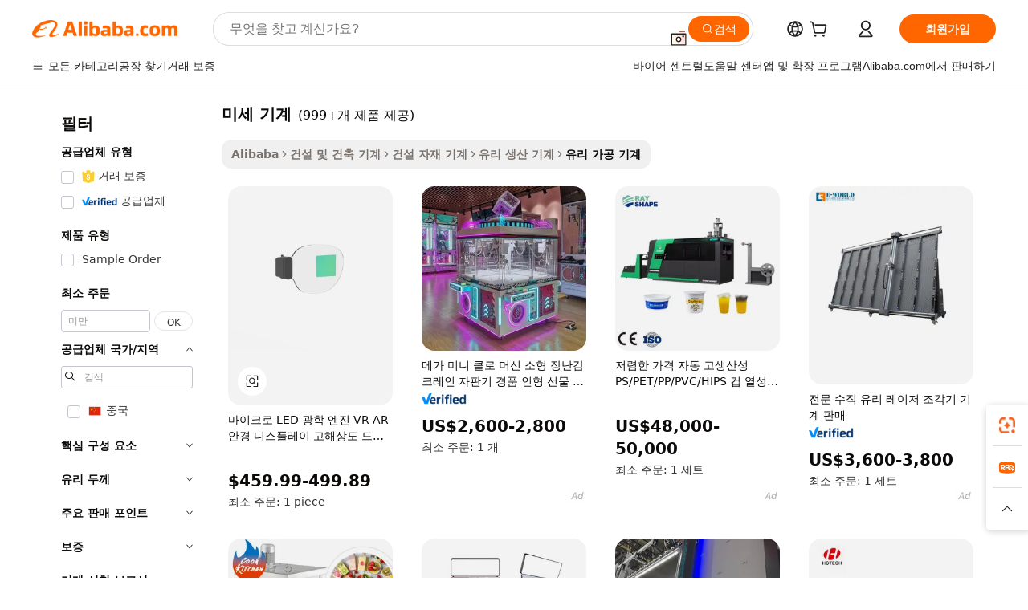

--- FILE ---
content_type: text/html;charset=UTF-8
request_url: https://korean.alibaba.com/g/mirco-machines.html
body_size: 185629
content:

<!-- screen_content -->

    <!-- tangram:5410 begin-->
    <!-- tangram:529998 begin-->
    
<!DOCTYPE html>
<html lang="ko" dir="ltr">
  <head>
        <script>
      window.__BB = {
        scene: window.__bb_scene || 'traffic-free-goods'
      };
      window.__BB.BB_CWV_IGNORE = {
          lcp_element: ['#icbu-buyer-pc-top-banner'],
          lcp_url: [],
        };
      window._timing = {}
      window._timing.first_start = Date.now();
      window.needLoginInspiration = Boolean(false);
      // 变量用于标记页面首次可见时间
      let firstVisibleTime = null;
      if (typeof document.hidden !== 'undefined') {
        // 页面首次加载时直接统计
        if (!document.hidden) {
          firstVisibleTime = Date.now();
          window.__BB_timex = 1
        } else {
          // 页面不可见时监听 visibilitychange 事件
          document.addEventListener('visibilitychange', () => {
            if (!document.hidden) {
              firstVisibleTime = Date.now();
              window.__BB_timex = firstVisibleTime - window.performance.timing.navigationStart
              window.__BB.firstVisibleTime = window.__BB_timex
              console.log("Page became visible after "+ window.__BB_timex + " ms");
            }
          }, { once: true });  // 确保只触发一次
        }
      } else {
        console.warn('Page Visibility API is not supported in this browser.');
      }
    </script>
        <meta name="data-spm" content="a2700">
        <meta name="aplus-xplug" content="NONE">
        <meta name="aplus-icbu-disable-umid" content="1">
        <meta name="google-translate-customization" content="9de59014edaf3b99-22e1cf3b5ca21786-g00bb439a5e9e5f8f-f">
    <meta name="yandex-verification" content="25a76ba8e4443bb3" />
    <meta name="msvalidate.01" content="E3FBF0E89B724C30844BF17C59608E8F" />
    <meta name="viewport" content="width=device-width, initial-scale=1.0, maximum-scale=5.0, user-scalable=yes">
        <link rel="preconnect" href="https://s.alicdn.com/" crossorigin>
    <link rel="dns-prefetch" href="https://s.alicdn.com">
                        <link rel="preload" href="https://s.alicdn.com/@g/alilog/??aplus_plugin_icbufront/index.js,mlog/aplus_v2.js" as="script">
        <link rel="preload" href="https://s.alicdn.com/@img/imgextra/i2/O1CN0153JdbU26g4bILVOyC_!!6000000007690-2-tps-418-58.png" as="image">
        <script>
            window.__APLUS_ABRATE__ = {
        perf_group: 'base64cached',
        scene: "traffic-free-goods",
      };
    </script>
    <meta name="aplus-mmstat-timeout" content="15000">
        <meta content="text/html; charset=utf-8" http-equiv="Content-Type">
          <title>뛰어난 미세 기계 행사-Alibaba.com</title>
      <meta name="keywords" content="embroidery machine,t shirt embroidery machine,computer embroidery machine">
      <meta name="description" content="Alibaba.com에서 최고의 미세 기계를 받아 생산성을 재정의하세요. 미세 기계는 매우 혁신적이고 저렴합니다.">
            <meta name="pagetiming-rate" content="9">
      <meta name="pagetiming-resource-rate" content="4">
                    <link rel="canonical" href="https://korean.alibaba.com/g/mirco-machines.html">
                              <link rel="alternate" hreflang="fr" href="https://french.alibaba.com/g/mirco-machines.html">
                  <link rel="alternate" hreflang="de" href="https://german.alibaba.com/g/mirco-machines.html">
                  <link rel="alternate" hreflang="pt" href="https://portuguese.alibaba.com/g/mirco-machines.html">
                  <link rel="alternate" hreflang="it" href="https://italian.alibaba.com/g/mirco-machines.html">
                  <link rel="alternate" hreflang="es" href="https://spanish.alibaba.com/g/mirco-machines.html">
                  <link rel="alternate" hreflang="ru" href="https://russian.alibaba.com/g/mirco-machines.html">
                  <link rel="alternate" hreflang="ko" href="https://korean.alibaba.com/g/mirco-machines.html">
                  <link rel="alternate" hreflang="ar" href="https://arabic.alibaba.com/g/mirco-machines.html">
                  <link rel="alternate" hreflang="ja" href="https://japanese.alibaba.com/g/mirco-machines.html">
                  <link rel="alternate" hreflang="tr" href="https://turkish.alibaba.com/g/mirco-machines.html">
                  <link rel="alternate" hreflang="th" href="https://thai.alibaba.com/g/mirco-machines.html">
                  <link rel="alternate" hreflang="vi" href="https://vietnamese.alibaba.com/g/mirco-machines.html">
                  <link rel="alternate" hreflang="nl" href="https://dutch.alibaba.com/g/mirco-machines.html">
                  <link rel="alternate" hreflang="he" href="https://hebrew.alibaba.com/g/mirco-machines.html">
                  <link rel="alternate" hreflang="id" href="https://indonesian.alibaba.com/g/mirco-machines.html">
                  <link rel="alternate" hreflang="hi" href="https://hindi.alibaba.com/g/mirco-machines.html">
                  <link rel="alternate" hreflang="en" href="https://www.alibaba.com/showroom/mirco-machines.html">
                  <link rel="alternate" hreflang="zh" href="https://chinese.alibaba.com/g/mirco-machines.html">
                  <link rel="alternate" hreflang="x-default" href="https://www.alibaba.com/showroom/mirco-machines.html">
                                        <script>
      // Aplus 配置自动打点
      var queue = window.goldlog_queue || (window.goldlog_queue = []);
      var tags = ["button", "a", "div", "span", "i", "svg", "input", "li", "tr"];
      queue.push(
        {
          action: 'goldlog.appendMetaInfo',
          arguments: [
            'aplus-auto-exp',
            [
              {
                logkey: '/sc.ug_msite.new_product_exp',
                cssSelector: '[data-spm-exp]',
                props: ["data-spm-exp"],
              },
              {
                logkey: '/sc.ug_pc.seolist_product_exp',
                cssSelector: '.traffic-card-gallery',
                props: ["data-spm-exp"],
              }
            ]
          ]
        }
      )
      queue.push({
        action: 'goldlog.setMetaInfo',
        arguments: ['aplus-auto-clk', JSON.stringify(tags.map(tag =>({
          "logkey": "/sc.ug_msite.new_product_clk",
          tag,
          "filter": "data-spm-clk",
          "props": ["data-spm-clk"]
        })))],
      });
    </script>
  </head>
  <div id="icbu-header"><div id="the-new-header" data-version="4.4.0" data-tnh-auto-exp="tnh-expose" data-scenes="search-products" style="position: relative;background-color: #fff;border-bottom: 1px solid #ddd;box-sizing: border-box; font-family:Inter,SF Pro Text,Roboto,Helvetica Neue,Helvetica,Tahoma,Arial,PingFang SC,Microsoft YaHei;"><div style="display: flex;align-items:center;height: 72px;min-width: 1200px;max-width: 1580px;margin: 0 auto;padding: 0 40px;box-sizing: border-box;"><img style="height: 29px; width: 209px;" src="https://s.alicdn.com/@img/imgextra/i2/O1CN0153JdbU26g4bILVOyC_!!6000000007690-2-tps-418-58.png" alt="" /></div><div style="min-width: 1200px;max-width: 1580px;margin: 0 auto;overflow: hidden;font-size: 14px;display: flex;justify-content: space-between;padding: 0 40px;box-sizing: border-box;"><div style="display: flex; align-items: center; justify-content: space-between"><div style="position: relative; height: 36px; padding: 0 28px 0 20px">All categories</div><div style="position: relative; height: 36px; padding-right: 28px">Featured selections</div><div style="position: relative; height: 36px">Trade Assurance</div></div><div style="display: flex; align-items: center; justify-content: space-between"><div style="position: relative; height: 36px; padding-right: 28px">Buyer Central</div><div style="position: relative; height: 36px; padding-right: 28px">Help Center</div><div style="position: relative; height: 36px; padding-right: 28px">Get the app</div><div style="position: relative; height: 36px">Become a supplier</div></div></div></div></div></div>
  <body data-spm="7724857" style="min-height: calc(100vh + 1px)"><script 
id="beacon-aplus"   
src="//s.alicdn.com/@g/alilog/??aplus_plugin_icbufront/index.js,mlog/aplus_v2.js"
exparams="aplus=async&userid=&aplus&ali_beacon_id=&ali_apache_id=&ali_apache_track=&ali_apache_tracktmp=&eagleeye_traceid=2103000717694456987993049e0d58&ip=18%2e191%2e29%2e15&dmtrack_c={ali%5fresin%5ftrace%3dse%5frst%3dnull%7csp%5fviewtype%3dY%7cset%3d3%7cser%3d1007%7cpageId%3da4e6193f54fe4607871851523d5ad887%7cm%5fpageid%3dnull%7cpvmi%3dea90f0c10cf24889a5eff69375f1303e%7csek%5fsepd%3d%25EB%25AF%25B8%25EC%2584%25B8%2b%25EA%25B8%25B0%25EA%25B3%2584%7csek%3dmirco%2bmachines%7cse%5fpn%3d1%7cp4pid%3df048f087%2de65a%2d421c%2db3ee%2d0f6605305ea4%7csclkid%3dnull%7cforecast%5fpost%5fcate%3dnull%7cseo%5fnew%5fuser%5fflag%3dfalse%7ccategoryId%3d4323%7cseo%5fsearch%5fmodel%5fupgrade%5fv2%3d2025070801%7cseo%5fmodule%5fcard%5f20240624%3d202406242%7clong%5ftext%5fgoogle%5ftranslate%5fv2%3d2407142%7cseo%5fcontent%5ftd%5fbottom%5ftext%5fupdate%5fkey%3d2025070801%7cseo%5fsearch%5fmodel%5fupgrade%5fv3%3d2025072201%7cdamo%5falt%5freplace%3d2485818%7cseo%5fsearch%5fmodel%5fmulti%5fupgrade%5fv3%3d2025081101%7cwap%5fcross%3d2007659%7cwap%5fcs%5faction%3d2005494%7cAPP%5fVisitor%5fActive%3d26702%7cseo%5fshowroom%5fgoods%5fmix%3d2005244%7cseo%5fdefault%5fcached%5flong%5ftext%5ffrom%5fnew%5fkeyword%5fstep%3d2024122502%7cshowroom%5fgeneral%5ftemplate%3d2005292%7cshowroom%5freview%3d20230308%7cwap%5fcs%5ftext%3dnull%7cstructured%5fdata%3d2025052702%7cseo%5fmulti%5fstyle%5ftext%5fupdate%3d2511182%7cpc%5fnew%5fheader%3dnull%7cseo%5fmeta%5fcate%5ftemplate%5fv1%3d2025042401%7cseo%5fmeta%5ftd%5fsearch%5fkeyword%5fstep%5fv1%3d2025040999%7cseo%5fshowroom%5fbiz%5fbabablog%3d1%7cshowroom%5fft%5flong%5ftext%5fbaks%3d80802%7cAPP%5fGrowing%5fBuyer%5fHigh%5fIntent%5fActive%3d25488%7cshowroom%5fpc%5fv2019%3d2104%7cAPP%5fProspecting%5fBuyer%3d26712%7ccache%5fcontrol%3d2481986%7cAPP%5fChurned%5fCore%5fBuyer%3d25463%7cseo%5fdefault%5fcached%5flong%5ftext%5fstep%3d24110802%7camp%5flighthouse%5fscore%5fimage%3d19657%7cseo%5fft%5ftranslate%5fgemini%3d25012003%7cwap%5fnode%5fssr%3d2015725%7cdataphant%5fopen%3d27030%7clongtext%5fmulti%5fstyle%5fexpand%5frussian%3d2510142%7cseo%5flongtext%5fgoogle%5fdata%5fsection%3d25021702%7cindustry%5fpopular%5ffloor%3dnull%7cwap%5fad%5fgoods%5fproduct%5finterval%3dnull%7cseo%5fgoods%5fbootom%5fwholesale%5flink%3d2486162%7cseo%5fkeyword%5faatest%3d3%7cseo%5fmiddle%5fwholesale%5flink%3dnull%7cft%5flong%5ftext%5fenpand%5fstep2%3d121602%7cseo%5fft%5flongtext%5fexpand%5fstep3%3d25012102%7cseo%5fwap%5fheadercard%3d2006288%7cAPP%5fChurned%5fInactive%5fVisitor%3d25497%7cAPP%5fGrowing%5fBuyer%5fHigh%5fIntent%5fInactive%3d25484%7cseo%5fmeta%5ftd%5fmulti%5fkey%3d2025061801%7ctop%5frecommend%5f20250120%3d202501201%7clongtext%5fmulti%5fstyle%5fexpand%5ffrench%5fcopy%3d25091802%7clongtext%5fmulti%5fstyle%5fexpand%5ffrench%5fcopy%5fcopy%3d25092502%7cseo%5ffloor%5fexp%3dnull%7cseo%5fshowroom%5falgo%5flink%3d17764%7cseo%5fmeta%5ftd%5faib%5fgeneral%5fkey%3d2025091900%7ccountry%5findustry%3d202311033%7cpc%5ffree%5fswitchtosearch%3d2020529%7cshowroom%5fft%5flong%5ftext%5fenpand%5fstep1%3d101102%7cseo%5fshowroom%5fnorel%3dnull%7cplp%5fstyle%5f25%5fpc%3d202505222%7cseo%5fggs%5flayer%3d10010%7cquery%5fmutil%5flang%5ftranslate%3d2025060300%7cAPP%5fChurned%5fBuyer%3d25468%7cstream%5frender%5fperf%5fopt%3d2309181%7cwap%5fgoods%3d2007383%7cseo%5fshowroom%5fsimilar%5f20240614%3d202406142%7cchinese%5fopen%3d6307%7cquery%5fgpt%5ftranslate%3d20240820%7cad%5fproduct%5finterval%3dnull%7camp%5fto%5fpwa%3d2007359%7cplp%5faib%5fmulti%5fai%5fmeta%3d20250401%7cwap%5fsupplier%5fcontent%3dnull%7cpc%5ffree%5frefactoring%3d20220315%7csso%5foem%5ffloor%3d30031%7cAPP%5fGrowing%5fBuyer%5fInactive%3d25476%7cseo%5fpc%5fnew%5fview%5f20240807%3d202408072%7cseo%5fbottom%5ftext%5fentity%5fkey%5fcopy%3d2025062400%7cstream%5frender%3d433763%7cseo%5fmodule%5fcard%5f20240424%3d202404241%7cseo%5ftitle%5freplace%5f20191226%3d5841%7clongtext%5fmulti%5fstyle%5fexpand%3d25090802%7cgoogleweblight%3d6516%7clighthouse%5fbase64%3dnull%7cAPP%5fProspecting%5fBuyer%5fActive%3d26719%7cad%5fgoods%5fproduct%5finterval%3dnull%7cseo%5fbottom%5fdeep%5fextend%5fkw%5fkey%3d2025071101%7clongtext%5fmulti%5fstyle%5fexpand%5fturkish%3d25102802%7cilink%5fuv%3d20240911%7cwap%5flist%5fwakeup%3d2005832%7ctpp%5fcrosslink%5fpc%3d20205311%7cseo%5ftop%5fbooth%3d18501%7cAPP%5fGrowing%5fBuyer%5fLess%5fActive%3d25472%7cseo%5fsearch%5fmodel%5fupgrade%5frank%3d2025092401%7cgoodslayer%3d7977%7cft%5flong%5ftext%5ftranslate%5fexpand%5fstep1%3d24110802%7cseo%5fheaderstyle%5ftraffic%5fkey%5fv1%3d2025072100%7ccrosslink%5fswitch%3d2008141%7cp4p%5foutline%3d20240328%7cseo%5fmeta%5ftd%5faib%5fv2%5fkey%3d2025091801%7crts%5fmulti%3d2008404%7cseo%5fad%5foptimization%5fkey%5fv2%3d2025072301%7cAPP%5fVisitor%5fLess%5fActive%3d26697%7cseo%5fsearch%5franker%5fid%3d2025112400%7cplp%5fstyle%5f25%3d202505192%7ccdn%5fvm%3d2007368%7cwap%5fad%5fproduct%5finterval%3dnull%7cseo%5fsearch%5fmodel%5fmulti%5fupgrade%5frank%3d2025092401%7cpc%5fcard%5fshare%3d2025081201%7cAPP%5fGrowing%5fBuyer%5fHigh%5fIntent%5fLess%5fActive%3d25477%7cgoods%5ftitle%5fsubstitute%3d9618%7cwap%5fscreen%5fexp%3d2025081400%7creact%5fheader%5ftest%3d202502182%7cpc%5fcs%5fcolor%3dnull%7cshowroom%5fft%5flong%5ftext%5ftest%3d72502%7cone%5ftap%5flogin%5fABTest%3d202308153%7cseo%5fhyh%5fshow%5ftags%3dnull%7cplp%5fstructured%5fdata%3d2508182%7cguide%5fdelete%3d2008526%7cseo%5findustry%5ftemplate%3dnull%7cseo%5fmeta%5ftd%5fmulti%5fes%5fkey%3d2025073101%7cseo%5fshowroom%5fdata%5fmix%3d19888%7csso%5ftop%5franking%5ffloor%3d20031%7cseo%5ftd%5fdeep%5fupgrade%5fkey%5fv3%3d2025081101%7cwap%5fue%5fone%3d2025111401%7cshowroom%5fto%5frts%5flink%3d2008480%7ccountrysearch%5ftest%3dnull%7cshowroom%5flist%5fnew%5farrival%3d2811002%7cchannel%5famp%5fto%5fpwa%3d2008435%7cseo%5fmulti%5fstyles%5flong%5ftext%3d2503172%7cseo%5fmeta%5ftext%5fmutli%5fcate%5ftemplate%5fv1%3d2025080800%7cseo%5fdefault%5fcached%5fmutil%5flong%5ftext%5fstep%3d24110436%7cseo%5faction%5fpoint%5ftype%3d22823%7cseo%5faib%5ftd%5flaunch%5f20240828%5fcopy%3d202408282%7cseo%5fshowroom%5fwholesale%5flink%3d2486142%7cseo%5fperf%5fimprove%3d2023999%7cseo%5fwap%5flist%5fbounce%5f01%3d2063%7cseo%5fwap%5flist%5fbounce%5f02%3d2128%7cAPP%5fGrowing%5fBuyer%5fActive%3d25492%7cvideolayer%3dnull%7cvideo%5fplay%3d2006036%7cAPP%5fChurned%5fMember%5fInactive%3d25501%7cseo%5fgoogle%5fnew%5fstruct%3d438326%7cicbu%5falgo%5fp4p%5fseo%5fad%3d2025072301%7ctpp%5ftrace%3dseoKeyword%2dseoKeyword%5fv3%2dproduct%2dPRODUCT%5fFAIL}&pageid=12bf1d0f210326fc1769445698&hn=ensearchweb033003038252%2erg%2dus%2deast%2eus68&asid=AQAAAABCmXdpSaqlFgAAAAAePa0v32nFMA==&treq=&tres=" async>
</script>
            <style>body{background-color:white;}.no-scrollbar.il-sticky.il-top-0.il-max-h-\[100vh\].il-w-\[200px\].il-flex-shrink-0.il-flex-grow-0.il-overflow-y-scroll{background-color:#FFF;padding-left:12px}</style>
                    <!-- tangram:530006 begin-->
<!--  -->
 <style>
   @keyframes il-spin {
     to {
       transform: rotate(360deg);
     }
   }
   @keyframes il-pulse {
     50% {
       opacity: 0.5;
     }
   }
   .traffic-card-gallery {display: flex;position: relative;flex-direction: column;justify-content: flex-start;border-radius: 0.5rem;background-color: #fff;padding: 0.5rem 0.5rem 1rem;overflow: hidden;font-size: 0.75rem;line-height: 1rem;}
   .traffic-card-list {display: flex;position: relative;flex-direction: row;justify-content: flex-start;border-bottom-width: 1px;background-color: #fff;padding: 1rem;height: 292px;overflow: hidden;font-size: 0.75rem;line-height: 1rem;}
   .product-price {
     b {
       font-size: 22px;
     }
   }
   .skel-loading {
       animation: il-pulse 2s cubic-bezier(0.4, 0, 0.6, 1) infinite;background-color: hsl(60, 4.8%, 95.9%);
   }
 </style>
<div id="first-cached-card">
  <div style="box-sizing:border-box;display: flex;position: absolute;left: 0;right: 0;margin: 0 auto;z-index: 1;min-width: 1200px;max-width: 1580px;padding: 0.75rem 3.25rem 0;pointer-events: none;">
    <!--页面左侧区域-->
    <div style="width: 200px;padding-top: 1rem;padding-left:12px; background-color: #fff;border-radius: 0.25rem">
      <div class="skel-loading" style="height: 1.5rem;width: 50%;border-radius: 0.25rem;"></div>
      <div style="margin-top: 1rem;margin-bottom: 1rem;">
        <div class="skel-loading" style="height: 1rem;width: calc(100% * 5 / 6);"></div>
        <div
          class="skel-loading"
          style="margin-top: 1rem;height: 1rem;width: calc(100% * 8 / 12);"
        ></div>
        <div class="skel-loading" style="margin-top: 1rem;height: 1rem;width: 75%;"></div>
        <div
          class="skel-loading"
          style="margin-top: 1rem;height: 1rem;width: calc(100% * 7 / 12);"
        ></div>
      </div>
      <div class="skel-loading" style="height: 1.5rem;width: 50%;border-radius: 0.25rem;"></div>
      <div style="margin-top: 1rem;margin-bottom: 1rem;">
        <div class="skel-loading" style="height: 1rem;width: calc(100% * 5 / 6);"></div>
        <div
          class="skel-loading"
          style="margin-top: 1rem;height: 1rem;width: calc(100% * 8 / 12);"
        ></div>
        <div class="skel-loading" style="margin-top: 1rem;height: 1rem;width: 75%;"></div>
        <div
          class="skel-loading"
          style="margin-top: 1rem;height: 1rem;width: calc(100% * 7 / 12);"
        ></div>
      </div>
      <div class="skel-loading" style="height: 1.5rem;width: 50%;border-radius: 0.25rem;"></div>
      <div style="margin-top: 1rem;margin-bottom: 1rem;">
        <div class="skel-loading" style="height: 1rem;width: calc(100% * 5 / 6);"></div>
        <div
          class="skel-loading"
          style="margin-top: 1rem;height: 1rem;width: calc(100% * 8 / 12);"
        ></div>
        <div class="skel-loading" style="margin-top: 1rem;height: 1rem;width: 75%;"></div>
        <div
          class="skel-loading"
          style="margin-top: 1rem;height: 1rem;width: calc(100% * 7 / 12);"
        ></div>
      </div>
      <div class="skel-loading" style="height: 1.5rem;width: 50%;border-radius: 0.25rem;"></div>
      <div style="margin-top: 1rem;margin-bottom: 1rem;">
        <div class="skel-loading" style="height: 1rem;width: calc(100% * 5 / 6);"></div>
        <div
          class="skel-loading"
          style="margin-top: 1rem;height: 1rem;width: calc(100% * 8 / 12);"
        ></div>
        <div class="skel-loading" style="margin-top: 1rem;height: 1rem;width: 75%;"></div>
        <div
          class="skel-loading"
          style="margin-top: 1rem;height: 1rem;width: calc(100% * 7 / 12);"
        ></div>
      </div>
      <div class="skel-loading" style="height: 1.5rem;width: 50%;border-radius: 0.25rem;"></div>
      <div style="margin-top: 1rem;margin-bottom: 1rem;">
        <div class="skel-loading" style="height: 1rem;width: calc(100% * 5 / 6);"></div>
        <div
          class="skel-loading"
          style="margin-top: 1rem;height: 1rem;width: calc(100% * 8 / 12);"
        ></div>
        <div class="skel-loading" style="margin-top: 1rem;height: 1rem;width: 75%;"></div>
        <div
          class="skel-loading"
          style="margin-top: 1rem;height: 1rem;width: calc(100% * 7 / 12);"
        ></div>
      </div>
      <div class="skel-loading" style="height: 1.5rem;width: 50%;border-radius: 0.25rem;"></div>
      <div style="margin-top: 1rem;margin-bottom: 1rem;">
        <div class="skel-loading" style="height: 1rem;width: calc(100% * 5 / 6);"></div>
        <div
          class="skel-loading"
          style="margin-top: 1rem;height: 1rem;width: calc(100% * 8 / 12);"
        ></div>
        <div class="skel-loading" style="margin-top: 1rem;height: 1rem;width: 75%;"></div>
        <div
          class="skel-loading"
          style="margin-top: 1rem;height: 1rem;width: calc(100% * 7 / 12);"
        ></div>
      </div>
    </div>
    <!--页面主体区域-->
    <div style="flex: 1 1 0%; overflow: hidden;padding: 0.5rem 0.5rem 0.5rem 1.5rem">
      <div style="height: 1.25rem;margin-bottom: 1rem;"></div>
      <!-- keywords -->
      <div style="margin-bottom: 1rem;height: 1.75rem;font-weight: 700;font-size: 1.25rem;line-height: 1.75rem;"></div>
      <!-- longtext -->
            <div style="width: calc(25% - 0.9rem);pointer-events: auto">
        <div class="traffic-card-gallery">
          <!-- ProductImage -->
          <a href="//www.alibaba.com/product-detail/Mirco-Led-Optic-Engine-Vr-Ar_1601396596584.html?from=SEO" target="_blank" style="position: relative;margin-bottom: 0.5rem;aspect-ratio: 1;overflow: hidden;border-radius: 0.5rem;">
            <div style="display: flex; overflow: hidden">
              <div style="position: relative;margin: 0;width: 100%;min-width: 0;flex-shrink: 0;flex-grow: 0;flex-basis: 100%;padding: 0;">
                <img style="position: relative; aspect-ratio: 1; width: 100%" src="[data-uri]" loading="eager" />
                <div style="position: absolute;left: 0;bottom: 0;right: 0;top: 0;background-color: #000;opacity: 0.05;"></div>
              </div>
            </div>
          </a>
          <div style="display: flex;flex: 1 1 0%;flex-direction: column;justify-content: space-between;">
            <div>
              <a class="skel-loading" style="margin-top: 0.5rem;display:inline-block;width:100%;height:1rem;" href="//www.alibaba.com/product-detail/Mirco-Led-Optic-Engine-Vr-Ar_1601396596584.html" target="_blank"></a>
              <a class="skel-loading" style="margin-top: 0.125rem;display:inline-block;width:100%;height:1rem;" href="//www.alibaba.com/product-detail/Mirco-Led-Optic-Engine-Vr-Ar_1601396596584.html" target="_blank"></a>
              <div class="skel-loading" style="margin-top: 0.25rem;height:1.625rem;width:75%"></div>
              <div class="skel-loading" style="margin-top: 0.5rem;height: 1rem;width:50%"></div>
              <div class="skel-loading" style="margin-top:0.25rem;height:1rem;width:25%"></div>
            </div>
          </div>

        </div>
      </div>

    </div>
  </div>
</div>
<!-- tangram:530006 end-->
            <style>.component-left-filter-callback{display:flex;position:relative;margin-top:10px;height:1200px}.component-left-filter-callback img{width:200px}.component-left-filter-callback i{position:absolute;top:5%;left:50%}.related-search-wrapper{padding:.5rem;--tw-bg-opacity: 1;background-color:#fff;background-color:rgba(255,255,255,var(--tw-bg-opacity, 1));border-width:1px;border-color:var(--input)}.related-search-wrapper .related-search-box{margin:12px 16px}.related-search-wrapper .related-search-box .related-search-title{display:inline;float:start;color:#666;word-wrap:break-word;margin-right:12px;width:13%}.related-search-wrapper .related-search-box .related-search-content{display:flex;flex-wrap:wrap}.related-search-wrapper .related-search-box .related-search-content .related-search-link{margin-right:12px;width:23%;overflow:hidden;color:#666;text-overflow:ellipsis;white-space:nowrap}.product-title img{margin-right:.5rem;display:inline-block;height:1rem;vertical-align:sub}.product-price b{font-size:22px}.similar-icon{position:absolute;bottom:12px;z-index:2;right:12px}.rfq-card{display:inline-block;position:relative;box-sizing:border-box;margin-bottom:36px}.rfq-card .rfq-card-content{display:flex;position:relative;flex-direction:column;align-items:flex-start;background-size:cover;background-color:#fff;padding:12px;width:100%;height:100%}.rfq-card .rfq-card-content .rfq-card-icon{margin-top:50px}.rfq-card .rfq-card-content .rfq-card-icon img{width:45px}.rfq-card .rfq-card-content .rfq-card-top-title{margin-top:14px;color:#222;font-weight:400;font-size:16px}.rfq-card .rfq-card-content .rfq-card-title{margin-top:24px;color:#333;font-weight:800;font-size:20px}.rfq-card .rfq-card-content .rfq-card-input-box{margin-top:24px;width:100%}.rfq-card .rfq-card-content .rfq-card-input-box textarea{box-sizing:border-box;border:1px solid #ddd;border-radius:4px;background-color:#fff;padding:9px 12px;width:100%;height:88px;resize:none;color:#666;font-weight:400;font-size:13px;font-family:inherit}.rfq-card .rfq-card-content .rfq-card-button{margin-top:24px;border:1px solid #666;border-radius:16px;background-color:#fff;width:67%;color:#000;font-weight:700;font-size:14px;line-height:30px;text-align:center}[data-modulename^=ProductList-] div{contain-intrinsic-size:auto 500px}.traffic-card-gallery:hover{--tw-shadow: 0px 2px 6px 2px rgba(0,0,0,.12157);--tw-shadow-colored: 0px 2px 6px 2px var(--tw-shadow-color);box-shadow:0 0 #0000,0 0 #0000,0 2px 6px 2px #0000001f;box-shadow:var(--tw-ring-offset-shadow, 0 0 rgba(0,0,0,0)),var(--tw-ring-shadow, 0 0 rgba(0,0,0,0)),var(--tw-shadow);z-index:10}.traffic-card-gallery{position:relative;display:flex;flex-direction:column;justify-content:flex-start;overflow:hidden;border-radius:.75rem;--tw-bg-opacity: 1;background-color:#fff;background-color:rgba(255,255,255,var(--tw-bg-opacity, 1));padding:.5rem;font-size:.75rem;line-height:1rem}.traffic-card-list{position:relative;display:flex;height:292px;flex-direction:row;justify-content:flex-start;overflow:hidden;border-bottom-width:1px;--tw-bg-opacity: 1;background-color:#fff;background-color:rgba(255,255,255,var(--tw-bg-opacity, 1));padding:1rem;font-size:.75rem;line-height:1rem}.traffic-card-g-industry:hover{--tw-shadow: 0 0 10px rgba(0,0,0,.1);--tw-shadow-colored: 0 0 10px var(--tw-shadow-color);box-shadow:0 0 #0000,0 0 #0000,0 0 10px #0000001a;box-shadow:var(--tw-ring-offset-shadow, 0 0 rgba(0,0,0,0)),var(--tw-ring-shadow, 0 0 rgba(0,0,0,0)),var(--tw-shadow)}.traffic-card-g-industry{position:relative;border-radius:var(--radius);--tw-bg-opacity: 1;background-color:#fff;background-color:rgba(255,255,255,var(--tw-bg-opacity, 1));padding:1.25rem .75rem .75rem;font-size:.875rem;line-height:1.25rem}.module-filter-section-wrapper{max-height:none!important;overflow-x:hidden}*,:before,:after{--tw-border-spacing-x: 0;--tw-border-spacing-y: 0;--tw-translate-x: 0;--tw-translate-y: 0;--tw-rotate: 0;--tw-skew-x: 0;--tw-skew-y: 0;--tw-scale-x: 1;--tw-scale-y: 1;--tw-pan-x: ;--tw-pan-y: ;--tw-pinch-zoom: ;--tw-scroll-snap-strictness: proximity;--tw-gradient-from-position: ;--tw-gradient-via-position: ;--tw-gradient-to-position: ;--tw-ordinal: ;--tw-slashed-zero: ;--tw-numeric-figure: ;--tw-numeric-spacing: ;--tw-numeric-fraction: ;--tw-ring-inset: ;--tw-ring-offset-width: 0px;--tw-ring-offset-color: #fff;--tw-ring-color: rgba(59, 130, 246, .5);--tw-ring-offset-shadow: 0 0 rgba(0,0,0,0);--tw-ring-shadow: 0 0 rgba(0,0,0,0);--tw-shadow: 0 0 rgba(0,0,0,0);--tw-shadow-colored: 0 0 rgba(0,0,0,0);--tw-blur: ;--tw-brightness: ;--tw-contrast: ;--tw-grayscale: ;--tw-hue-rotate: ;--tw-invert: ;--tw-saturate: ;--tw-sepia: ;--tw-drop-shadow: ;--tw-backdrop-blur: ;--tw-backdrop-brightness: ;--tw-backdrop-contrast: ;--tw-backdrop-grayscale: ;--tw-backdrop-hue-rotate: ;--tw-backdrop-invert: ;--tw-backdrop-opacity: ;--tw-backdrop-saturate: ;--tw-backdrop-sepia: ;--tw-contain-size: ;--tw-contain-layout: ;--tw-contain-paint: ;--tw-contain-style: }::backdrop{--tw-border-spacing-x: 0;--tw-border-spacing-y: 0;--tw-translate-x: 0;--tw-translate-y: 0;--tw-rotate: 0;--tw-skew-x: 0;--tw-skew-y: 0;--tw-scale-x: 1;--tw-scale-y: 1;--tw-pan-x: ;--tw-pan-y: ;--tw-pinch-zoom: ;--tw-scroll-snap-strictness: proximity;--tw-gradient-from-position: ;--tw-gradient-via-position: ;--tw-gradient-to-position: ;--tw-ordinal: ;--tw-slashed-zero: ;--tw-numeric-figure: ;--tw-numeric-spacing: ;--tw-numeric-fraction: ;--tw-ring-inset: ;--tw-ring-offset-width: 0px;--tw-ring-offset-color: #fff;--tw-ring-color: rgba(59, 130, 246, .5);--tw-ring-offset-shadow: 0 0 rgba(0,0,0,0);--tw-ring-shadow: 0 0 rgba(0,0,0,0);--tw-shadow: 0 0 rgba(0,0,0,0);--tw-shadow-colored: 0 0 rgba(0,0,0,0);--tw-blur: ;--tw-brightness: ;--tw-contrast: ;--tw-grayscale: ;--tw-hue-rotate: ;--tw-invert: ;--tw-saturate: ;--tw-sepia: ;--tw-drop-shadow: ;--tw-backdrop-blur: ;--tw-backdrop-brightness: ;--tw-backdrop-contrast: ;--tw-backdrop-grayscale: ;--tw-backdrop-hue-rotate: ;--tw-backdrop-invert: ;--tw-backdrop-opacity: ;--tw-backdrop-saturate: ;--tw-backdrop-sepia: ;--tw-contain-size: ;--tw-contain-layout: ;--tw-contain-paint: ;--tw-contain-style: }*,:before,:after{box-sizing:border-box;border-width:0;border-style:solid;border-color:#e5e7eb}:before,:after{--tw-content: ""}html,:host{line-height:1.5;-webkit-text-size-adjust:100%;-moz-tab-size:4;-o-tab-size:4;tab-size:4;font-family:ui-sans-serif,system-ui,-apple-system,Segoe UI,Roboto,Ubuntu,Cantarell,Noto Sans,sans-serif,"Apple Color Emoji","Segoe UI Emoji",Segoe UI Symbol,"Noto Color Emoji";font-feature-settings:normal;font-variation-settings:normal;-webkit-tap-highlight-color:transparent}body{margin:0;line-height:inherit}hr{height:0;color:inherit;border-top-width:1px}abbr:where([title]){text-decoration:underline;-webkit-text-decoration:underline dotted;text-decoration:underline dotted}h1,h2,h3,h4,h5,h6{font-size:inherit;font-weight:inherit}a{color:inherit;text-decoration:inherit}b,strong{font-weight:bolder}code,kbd,samp,pre{font-family:ui-monospace,SFMono-Regular,Menlo,Monaco,Consolas,Liberation Mono,Courier New,monospace;font-feature-settings:normal;font-variation-settings:normal;font-size:1em}small{font-size:80%}sub,sup{font-size:75%;line-height:0;position:relative;vertical-align:baseline}sub{bottom:-.25em}sup{top:-.5em}table{text-indent:0;border-color:inherit;border-collapse:collapse}button,input,optgroup,select,textarea{font-family:inherit;font-feature-settings:inherit;font-variation-settings:inherit;font-size:100%;font-weight:inherit;line-height:inherit;letter-spacing:inherit;color:inherit;margin:0;padding:0}button,select{text-transform:none}button,input:where([type=button]),input:where([type=reset]),input:where([type=submit]){-webkit-appearance:button;background-color:transparent;background-image:none}:-moz-focusring{outline:auto}:-moz-ui-invalid{box-shadow:none}progress{vertical-align:baseline}::-webkit-inner-spin-button,::-webkit-outer-spin-button{height:auto}[type=search]{-webkit-appearance:textfield;outline-offset:-2px}::-webkit-search-decoration{-webkit-appearance:none}::-webkit-file-upload-button{-webkit-appearance:button;font:inherit}summary{display:list-item}blockquote,dl,dd,h1,h2,h3,h4,h5,h6,hr,figure,p,pre{margin:0}fieldset{margin:0;padding:0}legend{padding:0}ol,ul,menu{list-style:none;margin:0;padding:0}dialog{padding:0}textarea{resize:vertical}input::-moz-placeholder,textarea::-moz-placeholder{opacity:1;color:#9ca3af}input::placeholder,textarea::placeholder{opacity:1;color:#9ca3af}button,[role=button]{cursor:pointer}:disabled{cursor:default}img,svg,video,canvas,audio,iframe,embed,object{display:block;vertical-align:middle}img,video{max-width:100%;height:auto}[hidden]:where(:not([hidden=until-found])){display:none}:root{--background: hsl(0, 0%, 100%);--foreground: hsl(20, 14.3%, 4.1%);--card: hsl(0, 0%, 100%);--card-foreground: hsl(20, 14.3%, 4.1%);--popover: hsl(0, 0%, 100%);--popover-foreground: hsl(20, 14.3%, 4.1%);--primary: hsl(24, 100%, 50%);--primary-foreground: hsl(60, 9.1%, 97.8%);--secondary: hsl(60, 4.8%, 95.9%);--secondary-foreground: #333;--muted: hsl(60, 4.8%, 95.9%);--muted-foreground: hsl(25, 5.3%, 44.7%);--accent: hsl(60, 4.8%, 95.9%);--accent-foreground: hsl(24, 9.8%, 10%);--destructive: hsl(0, 84.2%, 60.2%);--destructive-foreground: hsl(60, 9.1%, 97.8%);--border: hsl(20, 5.9%, 90%);--input: hsl(20, 5.9%, 90%);--ring: hsl(24.6, 95%, 53.1%);--radius: 1rem}.dark{--background: hsl(20, 14.3%, 4.1%);--foreground: hsl(60, 9.1%, 97.8%);--card: hsl(20, 14.3%, 4.1%);--card-foreground: hsl(60, 9.1%, 97.8%);--popover: hsl(20, 14.3%, 4.1%);--popover-foreground: hsl(60, 9.1%, 97.8%);--primary: hsl(20.5, 90.2%, 48.2%);--primary-foreground: hsl(60, 9.1%, 97.8%);--secondary: hsl(12, 6.5%, 15.1%);--secondary-foreground: hsl(60, 9.1%, 97.8%);--muted: hsl(12, 6.5%, 15.1%);--muted-foreground: hsl(24, 5.4%, 63.9%);--accent: hsl(12, 6.5%, 15.1%);--accent-foreground: hsl(60, 9.1%, 97.8%);--destructive: hsl(0, 72.2%, 50.6%);--destructive-foreground: hsl(60, 9.1%, 97.8%);--border: hsl(12, 6.5%, 15.1%);--input: hsl(12, 6.5%, 15.1%);--ring: hsl(20.5, 90.2%, 48.2%)}*{border-color:#e7e5e4;border-color:var(--border)}body{background-color:#fff;background-color:var(--background);color:#0c0a09;color:var(--foreground)}.il-sr-only{position:absolute;width:1px;height:1px;padding:0;margin:-1px;overflow:hidden;clip:rect(0,0,0,0);white-space:nowrap;border-width:0}.il-invisible{visibility:hidden}.il-fixed{position:fixed}.il-absolute{position:absolute}.il-relative{position:relative}.il-sticky{position:sticky}.il-inset-0{inset:0}.il--bottom-12{bottom:-3rem}.il--top-12{top:-3rem}.il-bottom-0{bottom:0}.il-bottom-2{bottom:.5rem}.il-bottom-3{bottom:.75rem}.il-bottom-4{bottom:1rem}.il-end-0{right:0}.il-end-2{right:.5rem}.il-end-3{right:.75rem}.il-end-4{right:1rem}.il-left-0{left:0}.il-left-3{left:.75rem}.il-right-0{right:0}.il-right-2{right:.5rem}.il-right-3{right:.75rem}.il-start-0{left:0}.il-start-1\/2{left:50%}.il-start-2{left:.5rem}.il-start-3{left:.75rem}.il-start-\[50\%\]{left:50%}.il-top-0{top:0}.il-top-1\/2{top:50%}.il-top-16{top:4rem}.il-top-4{top:1rem}.il-top-\[50\%\]{top:50%}.il-z-10{z-index:10}.il-z-50{z-index:50}.il-z-\[9999\]{z-index:9999}.il-col-span-4{grid-column:span 4 / span 4}.il-m-0{margin:0}.il-m-3{margin:.75rem}.il-m-auto{margin:auto}.il-mx-auto{margin-left:auto;margin-right:auto}.il-my-3{margin-top:.75rem;margin-bottom:.75rem}.il-my-5{margin-top:1.25rem;margin-bottom:1.25rem}.il-my-auto{margin-top:auto;margin-bottom:auto}.\!il-mb-4{margin-bottom:1rem!important}.il--mt-4{margin-top:-1rem}.il-mb-0{margin-bottom:0}.il-mb-1{margin-bottom:.25rem}.il-mb-2{margin-bottom:.5rem}.il-mb-3{margin-bottom:.75rem}.il-mb-4{margin-bottom:1rem}.il-mb-5{margin-bottom:1.25rem}.il-mb-6{margin-bottom:1.5rem}.il-mb-8{margin-bottom:2rem}.il-mb-\[-0\.75rem\]{margin-bottom:-.75rem}.il-mb-\[0\.125rem\]{margin-bottom:.125rem}.il-me-1{margin-right:.25rem}.il-me-2{margin-right:.5rem}.il-me-3{margin-right:.75rem}.il-me-auto{margin-right:auto}.il-mr-1{margin-right:.25rem}.il-mr-2{margin-right:.5rem}.il-ms-1{margin-left:.25rem}.il-ms-4{margin-left:1rem}.il-ms-5{margin-left:1.25rem}.il-ms-8{margin-left:2rem}.il-ms-\[\.375rem\]{margin-left:.375rem}.il-ms-auto{margin-left:auto}.il-mt-0{margin-top:0}.il-mt-0\.5{margin-top:.125rem}.il-mt-1{margin-top:.25rem}.il-mt-2{margin-top:.5rem}.il-mt-3{margin-top:.75rem}.il-mt-4{margin-top:1rem}.il-mt-6{margin-top:1.5rem}.il-line-clamp-1{overflow:hidden;display:-webkit-box;-webkit-box-orient:vertical;-webkit-line-clamp:1}.il-line-clamp-2{overflow:hidden;display:-webkit-box;-webkit-box-orient:vertical;-webkit-line-clamp:2}.il-line-clamp-6{overflow:hidden;display:-webkit-box;-webkit-box-orient:vertical;-webkit-line-clamp:6}.il-inline-block{display:inline-block}.il-inline{display:inline}.il-flex{display:flex}.il-inline-flex{display:inline-flex}.il-grid{display:grid}.il-aspect-square{aspect-ratio:1 / 1}.il-size-5{width:1.25rem;height:1.25rem}.il-h-1{height:.25rem}.il-h-10{height:2.5rem}.il-h-11{height:2.75rem}.il-h-20{height:5rem}.il-h-24{height:6rem}.il-h-3\.5{height:.875rem}.il-h-4{height:1rem}.il-h-40{height:10rem}.il-h-6{height:1.5rem}.il-h-8{height:2rem}.il-h-9{height:2.25rem}.il-h-\[150px\]{height:150px}.il-h-\[152px\]{height:152px}.il-h-\[18\.25rem\]{height:18.25rem}.il-h-\[292px\]{height:292px}.il-h-\[600px\]{height:600px}.il-h-auto{height:auto}.il-h-fit{height:-moz-fit-content;height:fit-content}.il-h-full{height:100%}.il-h-screen{height:100vh}.il-max-h-\[100vh\]{max-height:100vh}.il-w-1\/2{width:50%}.il-w-10{width:2.5rem}.il-w-10\/12{width:83.333333%}.il-w-4{width:1rem}.il-w-6{width:1.5rem}.il-w-64{width:16rem}.il-w-7\/12{width:58.333333%}.il-w-72{width:18rem}.il-w-8{width:2rem}.il-w-8\/12{width:66.666667%}.il-w-9{width:2.25rem}.il-w-9\/12{width:75%}.il-w-\[200px\]{width:200px}.il-w-\[84px\]{width:84px}.il-w-fit{width:-moz-fit-content;width:fit-content}.il-w-full{width:100%}.il-w-screen{width:100vw}.il-min-w-0{min-width:0px}.il-min-w-3{min-width:.75rem}.il-min-w-\[1200px\]{min-width:1200px}.il-max-w-\[1000px\]{max-width:1000px}.il-max-w-\[1580px\]{max-width:1580px}.il-max-w-full{max-width:100%}.il-max-w-lg{max-width:32rem}.il-flex-1{flex:1 1 0%}.il-flex-shrink-0,.il-shrink-0{flex-shrink:0}.il-flex-grow-0,.il-grow-0{flex-grow:0}.il-basis-24{flex-basis:6rem}.il-basis-full{flex-basis:100%}.il-origin-\[--radix-tooltip-content-transform-origin\]{transform-origin:var(--radix-tooltip-content-transform-origin)}.il--translate-x-1\/2{--tw-translate-x: -50%;transform:translate(-50%,var(--tw-translate-y)) rotate(var(--tw-rotate)) skew(var(--tw-skew-x)) skewY(var(--tw-skew-y)) scaleX(var(--tw-scale-x)) scaleY(var(--tw-scale-y));transform:translate(var(--tw-translate-x),var(--tw-translate-y)) rotate(var(--tw-rotate)) skew(var(--tw-skew-x)) skewY(var(--tw-skew-y)) scaleX(var(--tw-scale-x)) scaleY(var(--tw-scale-y))}.il--translate-y-1\/2{--tw-translate-y: -50%;transform:translate(var(--tw-translate-x),-50%) rotate(var(--tw-rotate)) skew(var(--tw-skew-x)) skewY(var(--tw-skew-y)) scaleX(var(--tw-scale-x)) scaleY(var(--tw-scale-y));transform:translate(var(--tw-translate-x),var(--tw-translate-y)) rotate(var(--tw-rotate)) skew(var(--tw-skew-x)) skewY(var(--tw-skew-y)) scaleX(var(--tw-scale-x)) scaleY(var(--tw-scale-y))}.il-translate-x-\[-50\%\]{--tw-translate-x: -50%;transform:translate(-50%,var(--tw-translate-y)) rotate(var(--tw-rotate)) skew(var(--tw-skew-x)) skewY(var(--tw-skew-y)) scaleX(var(--tw-scale-x)) scaleY(var(--tw-scale-y));transform:translate(var(--tw-translate-x),var(--tw-translate-y)) rotate(var(--tw-rotate)) skew(var(--tw-skew-x)) skewY(var(--tw-skew-y)) scaleX(var(--tw-scale-x)) scaleY(var(--tw-scale-y))}.il-translate-y-\[-50\%\]{--tw-translate-y: -50%;transform:translate(var(--tw-translate-x),-50%) rotate(var(--tw-rotate)) skew(var(--tw-skew-x)) skewY(var(--tw-skew-y)) scaleX(var(--tw-scale-x)) scaleY(var(--tw-scale-y));transform:translate(var(--tw-translate-x),var(--tw-translate-y)) rotate(var(--tw-rotate)) skew(var(--tw-skew-x)) skewY(var(--tw-skew-y)) scaleX(var(--tw-scale-x)) scaleY(var(--tw-scale-y))}.il-rotate-90{--tw-rotate: 90deg;transform:translate(var(--tw-translate-x),var(--tw-translate-y)) rotate(90deg) skew(var(--tw-skew-x)) skewY(var(--tw-skew-y)) scaleX(var(--tw-scale-x)) scaleY(var(--tw-scale-y));transform:translate(var(--tw-translate-x),var(--tw-translate-y)) rotate(var(--tw-rotate)) skew(var(--tw-skew-x)) skewY(var(--tw-skew-y)) scaleX(var(--tw-scale-x)) scaleY(var(--tw-scale-y))}@keyframes il-pulse{50%{opacity:.5}}.il-animate-pulse{animation:il-pulse 2s cubic-bezier(.4,0,.6,1) infinite}@keyframes il-spin{to{transform:rotate(360deg)}}.il-animate-spin{animation:il-spin 1s linear infinite}.il-cursor-pointer{cursor:pointer}.il-list-disc{list-style-type:disc}.il-grid-cols-2{grid-template-columns:repeat(2,minmax(0,1fr))}.il-grid-cols-4{grid-template-columns:repeat(4,minmax(0,1fr))}.il-flex-row{flex-direction:row}.il-flex-col{flex-direction:column}.il-flex-col-reverse{flex-direction:column-reverse}.il-flex-wrap{flex-wrap:wrap}.il-flex-nowrap{flex-wrap:nowrap}.il-items-start{align-items:flex-start}.il-items-center{align-items:center}.il-items-baseline{align-items:baseline}.il-justify-start{justify-content:flex-start}.il-justify-end{justify-content:flex-end}.il-justify-center{justify-content:center}.il-justify-between{justify-content:space-between}.il-gap-1{gap:.25rem}.il-gap-1\.5{gap:.375rem}.il-gap-10{gap:2.5rem}.il-gap-2{gap:.5rem}.il-gap-3{gap:.75rem}.il-gap-4{gap:1rem}.il-gap-8{gap:2rem}.il-gap-\[\.0938rem\]{gap:.0938rem}.il-gap-\[\.375rem\]{gap:.375rem}.il-gap-\[0\.125rem\]{gap:.125rem}.\!il-gap-x-5{-moz-column-gap:1.25rem!important;column-gap:1.25rem!important}.\!il-gap-y-5{row-gap:1.25rem!important}.il-space-y-1\.5>:not([hidden])~:not([hidden]){--tw-space-y-reverse: 0;margin-top:calc(.375rem * (1 - var(--tw-space-y-reverse)));margin-top:.375rem;margin-top:calc(.375rem * calc(1 - var(--tw-space-y-reverse)));margin-bottom:0rem;margin-bottom:calc(.375rem * var(--tw-space-y-reverse))}.il-space-y-4>:not([hidden])~:not([hidden]){--tw-space-y-reverse: 0;margin-top:calc(1rem * (1 - var(--tw-space-y-reverse)));margin-top:1rem;margin-top:calc(1rem * calc(1 - var(--tw-space-y-reverse)));margin-bottom:0rem;margin-bottom:calc(1rem * var(--tw-space-y-reverse))}.il-overflow-hidden{overflow:hidden}.il-overflow-y-auto{overflow-y:auto}.il-overflow-y-scroll{overflow-y:scroll}.il-truncate{overflow:hidden;text-overflow:ellipsis;white-space:nowrap}.il-text-ellipsis{text-overflow:ellipsis}.il-whitespace-normal{white-space:normal}.il-whitespace-nowrap{white-space:nowrap}.il-break-normal{word-wrap:normal;word-break:normal}.il-break-words{word-wrap:break-word}.il-break-all{word-break:break-all}.il-rounded{border-radius:.25rem}.il-rounded-2xl{border-radius:1rem}.il-rounded-\[0\.5rem\]{border-radius:.5rem}.il-rounded-\[1\.25rem\]{border-radius:1.25rem}.il-rounded-full{border-radius:9999px}.il-rounded-lg{border-radius:1rem;border-radius:var(--radius)}.il-rounded-md{border-radius:calc(1rem - 2px);border-radius:calc(var(--radius) - 2px)}.il-rounded-sm{border-radius:calc(1rem - 4px);border-radius:calc(var(--radius) - 4px)}.il-rounded-xl{border-radius:.75rem}.il-border,.il-border-\[1px\]{border-width:1px}.il-border-b,.il-border-b-\[1px\]{border-bottom-width:1px}.il-border-solid{border-style:solid}.il-border-none{border-style:none}.il-border-\[\#222\]{--tw-border-opacity: 1;border-color:#222;border-color:rgba(34,34,34,var(--tw-border-opacity, 1))}.il-border-\[\#DDD\]{--tw-border-opacity: 1;border-color:#ddd;border-color:rgba(221,221,221,var(--tw-border-opacity, 1))}.il-border-foreground{border-color:#0c0a09;border-color:var(--foreground)}.il-border-input{border-color:#e7e5e4;border-color:var(--input)}.il-bg-\[\#F8F8F8\]{--tw-bg-opacity: 1;background-color:#f8f8f8;background-color:rgba(248,248,248,var(--tw-bg-opacity, 1))}.il-bg-\[\#d9d9d963\]{background-color:#d9d9d963}.il-bg-accent{background-color:#f5f5f4;background-color:var(--accent)}.il-bg-background{background-color:#fff;background-color:var(--background)}.il-bg-black{--tw-bg-opacity: 1;background-color:#000;background-color:rgba(0,0,0,var(--tw-bg-opacity, 1))}.il-bg-black\/80{background-color:#000c}.il-bg-destructive{background-color:#ef4444;background-color:var(--destructive)}.il-bg-gray-300{--tw-bg-opacity: 1;background-color:#d1d5db;background-color:rgba(209,213,219,var(--tw-bg-opacity, 1))}.il-bg-muted{background-color:#f5f5f4;background-color:var(--muted)}.il-bg-orange-500{--tw-bg-opacity: 1;background-color:#f97316;background-color:rgba(249,115,22,var(--tw-bg-opacity, 1))}.il-bg-popover{background-color:#fff;background-color:var(--popover)}.il-bg-primary{background-color:#f60;background-color:var(--primary)}.il-bg-secondary{background-color:#f5f5f4;background-color:var(--secondary)}.il-bg-transparent{background-color:transparent}.il-bg-white{--tw-bg-opacity: 1;background-color:#fff;background-color:rgba(255,255,255,var(--tw-bg-opacity, 1))}.il-bg-opacity-80{--tw-bg-opacity: .8}.il-bg-cover{background-size:cover}.il-bg-no-repeat{background-repeat:no-repeat}.il-fill-black{fill:#000}.il-object-cover{-o-object-fit:cover;object-fit:cover}.il-p-0{padding:0}.il-p-1{padding:.25rem}.il-p-2{padding:.5rem}.il-p-3{padding:.75rem}.il-p-4{padding:1rem}.il-p-5{padding:1.25rem}.il-p-6{padding:1.5rem}.il-px-2{padding-left:.5rem;padding-right:.5rem}.il-px-3{padding-left:.75rem;padding-right:.75rem}.il-py-0\.5{padding-top:.125rem;padding-bottom:.125rem}.il-py-1\.5{padding-top:.375rem;padding-bottom:.375rem}.il-py-10{padding-top:2.5rem;padding-bottom:2.5rem}.il-py-2{padding-top:.5rem;padding-bottom:.5rem}.il-py-3{padding-top:.75rem;padding-bottom:.75rem}.il-pb-0{padding-bottom:0}.il-pb-3{padding-bottom:.75rem}.il-pb-4{padding-bottom:1rem}.il-pb-8{padding-bottom:2rem}.il-pe-0{padding-right:0}.il-pe-2{padding-right:.5rem}.il-pe-3{padding-right:.75rem}.il-pe-4{padding-right:1rem}.il-pe-6{padding-right:1.5rem}.il-pe-8{padding-right:2rem}.il-pe-\[12px\]{padding-right:12px}.il-pe-\[3\.25rem\]{padding-right:3.25rem}.il-pl-4{padding-left:1rem}.il-ps-0{padding-left:0}.il-ps-2{padding-left:.5rem}.il-ps-3{padding-left:.75rem}.il-ps-4{padding-left:1rem}.il-ps-6{padding-left:1.5rem}.il-ps-8{padding-left:2rem}.il-ps-\[12px\]{padding-left:12px}.il-ps-\[3\.25rem\]{padding-left:3.25rem}.il-pt-10{padding-top:2.5rem}.il-pt-4{padding-top:1rem}.il-pt-5{padding-top:1.25rem}.il-pt-6{padding-top:1.5rem}.il-pt-7{padding-top:1.75rem}.il-text-center{text-align:center}.il-text-start{text-align:left}.il-text-2xl{font-size:1.5rem;line-height:2rem}.il-text-base{font-size:1rem;line-height:1.5rem}.il-text-lg{font-size:1.125rem;line-height:1.75rem}.il-text-sm{font-size:.875rem;line-height:1.25rem}.il-text-xl{font-size:1.25rem;line-height:1.75rem}.il-text-xs{font-size:.75rem;line-height:1rem}.il-font-\[600\]{font-weight:600}.il-font-bold{font-weight:700}.il-font-medium{font-weight:500}.il-font-normal{font-weight:400}.il-font-semibold{font-weight:600}.il-leading-3{line-height:.75rem}.il-leading-4{line-height:1rem}.il-leading-\[1\.43\]{line-height:1.43}.il-leading-\[18px\]{line-height:18px}.il-leading-\[26px\]{line-height:26px}.il-leading-none{line-height:1}.il-tracking-tight{letter-spacing:-.025em}.il-text-\[\#00820D\]{--tw-text-opacity: 1;color:#00820d;color:rgba(0,130,13,var(--tw-text-opacity, 1))}.il-text-\[\#222\]{--tw-text-opacity: 1;color:#222;color:rgba(34,34,34,var(--tw-text-opacity, 1))}.il-text-\[\#444\]{--tw-text-opacity: 1;color:#444;color:rgba(68,68,68,var(--tw-text-opacity, 1))}.il-text-\[\#4B1D1F\]{--tw-text-opacity: 1;color:#4b1d1f;color:rgba(75,29,31,var(--tw-text-opacity, 1))}.il-text-\[\#767676\]{--tw-text-opacity: 1;color:#767676;color:rgba(118,118,118,var(--tw-text-opacity, 1))}.il-text-\[\#D04A0A\]{--tw-text-opacity: 1;color:#d04a0a;color:rgba(208,74,10,var(--tw-text-opacity, 1))}.il-text-\[\#F7421E\]{--tw-text-opacity: 1;color:#f7421e;color:rgba(247,66,30,var(--tw-text-opacity, 1))}.il-text-\[\#FF6600\]{--tw-text-opacity: 1;color:#f60;color:rgba(255,102,0,var(--tw-text-opacity, 1))}.il-text-\[\#f7421e\]{--tw-text-opacity: 1;color:#f7421e;color:rgba(247,66,30,var(--tw-text-opacity, 1))}.il-text-destructive-foreground{color:#fafaf9;color:var(--destructive-foreground)}.il-text-foreground{color:#0c0a09;color:var(--foreground)}.il-text-muted-foreground{color:#78716c;color:var(--muted-foreground)}.il-text-popover-foreground{color:#0c0a09;color:var(--popover-foreground)}.il-text-primary{color:#f60;color:var(--primary)}.il-text-primary-foreground{color:#fafaf9;color:var(--primary-foreground)}.il-text-secondary-foreground{color:#333;color:var(--secondary-foreground)}.il-text-white{--tw-text-opacity: 1;color:#fff;color:rgba(255,255,255,var(--tw-text-opacity, 1))}.il-underline{text-decoration-line:underline}.il-line-through{text-decoration-line:line-through}.il-underline-offset-4{text-underline-offset:4px}.il-opacity-5{opacity:.05}.il-opacity-70{opacity:.7}.il-shadow-\[0_2px_6px_2px_rgba\(0\,0\,0\,0\.12\)\]{--tw-shadow: 0 2px 6px 2px rgba(0,0,0,.12);--tw-shadow-colored: 0 2px 6px 2px var(--tw-shadow-color);box-shadow:0 0 #0000,0 0 #0000,0 2px 6px 2px #0000001f;box-shadow:var(--tw-ring-offset-shadow, 0 0 rgba(0,0,0,0)),var(--tw-ring-shadow, 0 0 rgba(0,0,0,0)),var(--tw-shadow)}.il-shadow-cards{--tw-shadow: 0 0 10px rgba(0,0,0,.1);--tw-shadow-colored: 0 0 10px var(--tw-shadow-color);box-shadow:0 0 #0000,0 0 #0000,0 0 10px #0000001a;box-shadow:var(--tw-ring-offset-shadow, 0 0 rgba(0,0,0,0)),var(--tw-ring-shadow, 0 0 rgba(0,0,0,0)),var(--tw-shadow)}.il-shadow-lg{--tw-shadow: 0 10px 15px -3px rgba(0, 0, 0, .1), 0 4px 6px -4px rgba(0, 0, 0, .1);--tw-shadow-colored: 0 10px 15px -3px var(--tw-shadow-color), 0 4px 6px -4px var(--tw-shadow-color);box-shadow:0 0 #0000,0 0 #0000,0 10px 15px -3px #0000001a,0 4px 6px -4px #0000001a;box-shadow:var(--tw-ring-offset-shadow, 0 0 rgba(0,0,0,0)),var(--tw-ring-shadow, 0 0 rgba(0,0,0,0)),var(--tw-shadow)}.il-shadow-md{--tw-shadow: 0 4px 6px -1px rgba(0, 0, 0, .1), 0 2px 4px -2px rgba(0, 0, 0, .1);--tw-shadow-colored: 0 4px 6px -1px var(--tw-shadow-color), 0 2px 4px -2px var(--tw-shadow-color);box-shadow:0 0 #0000,0 0 #0000,0 4px 6px -1px #0000001a,0 2px 4px -2px #0000001a;box-shadow:var(--tw-ring-offset-shadow, 0 0 rgba(0,0,0,0)),var(--tw-ring-shadow, 0 0 rgba(0,0,0,0)),var(--tw-shadow)}.il-outline-none{outline:2px solid transparent;outline-offset:2px}.il-outline-1{outline-width:1px}.il-ring-offset-background{--tw-ring-offset-color: var(--background)}.il-transition-colors{transition-property:color,background-color,border-color,text-decoration-color,fill,stroke;transition-timing-function:cubic-bezier(.4,0,.2,1);transition-duration:.15s}.il-transition-opacity{transition-property:opacity;transition-timing-function:cubic-bezier(.4,0,.2,1);transition-duration:.15s}.il-transition-transform{transition-property:transform;transition-timing-function:cubic-bezier(.4,0,.2,1);transition-duration:.15s}.il-duration-200{transition-duration:.2s}.il-duration-300{transition-duration:.3s}.il-ease-in-out{transition-timing-function:cubic-bezier(.4,0,.2,1)}@keyframes enter{0%{opacity:1;opacity:var(--tw-enter-opacity, 1);transform:translateZ(0) scaleZ(1) rotate(0);transform:translate3d(var(--tw-enter-translate-x, 0),var(--tw-enter-translate-y, 0),0) scale3d(var(--tw-enter-scale, 1),var(--tw-enter-scale, 1),var(--tw-enter-scale, 1)) rotate(var(--tw-enter-rotate, 0))}}@keyframes exit{to{opacity:1;opacity:var(--tw-exit-opacity, 1);transform:translateZ(0) scaleZ(1) rotate(0);transform:translate3d(var(--tw-exit-translate-x, 0),var(--tw-exit-translate-y, 0),0) scale3d(var(--tw-exit-scale, 1),var(--tw-exit-scale, 1),var(--tw-exit-scale, 1)) rotate(var(--tw-exit-rotate, 0))}}.il-animate-in{animation-name:enter;animation-duration:.15s;--tw-enter-opacity: initial;--tw-enter-scale: initial;--tw-enter-rotate: initial;--tw-enter-translate-x: initial;--tw-enter-translate-y: initial}.il-fade-in-0{--tw-enter-opacity: 0}.il-zoom-in-95{--tw-enter-scale: .95}.il-duration-200{animation-duration:.2s}.il-duration-300{animation-duration:.3s}.il-ease-in-out{animation-timing-function:cubic-bezier(.4,0,.2,1)}.no-scrollbar::-webkit-scrollbar{display:none}.no-scrollbar{-ms-overflow-style:none;scrollbar-width:none}.longtext-style-inmodel h2{margin-bottom:.5rem;margin-top:1rem;font-size:1rem;line-height:1.5rem;font-weight:700}.first-of-type\:il-ms-4:first-of-type{margin-left:1rem}.hover\:il-bg-\[\#f4f4f4\]:hover{--tw-bg-opacity: 1;background-color:#f4f4f4;background-color:rgba(244,244,244,var(--tw-bg-opacity, 1))}.hover\:il-bg-accent:hover{background-color:#f5f5f4;background-color:var(--accent)}.hover\:il-text-accent-foreground:hover{color:#1c1917;color:var(--accent-foreground)}.hover\:il-text-foreground:hover{color:#0c0a09;color:var(--foreground)}.hover\:il-underline:hover{text-decoration-line:underline}.hover\:il-opacity-100:hover{opacity:1}.hover\:il-opacity-90:hover{opacity:.9}.focus\:il-outline-none:focus{outline:2px solid transparent;outline-offset:2px}.focus\:il-ring-2:focus{--tw-ring-offset-shadow: var(--tw-ring-inset) 0 0 0 var(--tw-ring-offset-width) var(--tw-ring-offset-color);--tw-ring-shadow: var(--tw-ring-inset) 0 0 0 calc(2px + var(--tw-ring-offset-width)) var(--tw-ring-color);box-shadow:var(--tw-ring-offset-shadow),var(--tw-ring-shadow),0 0 #0000;box-shadow:var(--tw-ring-offset-shadow),var(--tw-ring-shadow),var(--tw-shadow, 0 0 rgba(0,0,0,0))}.focus\:il-ring-ring:focus{--tw-ring-color: var(--ring)}.focus\:il-ring-offset-2:focus{--tw-ring-offset-width: 2px}.focus-visible\:il-outline-none:focus-visible{outline:2px solid transparent;outline-offset:2px}.focus-visible\:il-ring-2:focus-visible{--tw-ring-offset-shadow: var(--tw-ring-inset) 0 0 0 var(--tw-ring-offset-width) var(--tw-ring-offset-color);--tw-ring-shadow: var(--tw-ring-inset) 0 0 0 calc(2px + var(--tw-ring-offset-width)) var(--tw-ring-color);box-shadow:var(--tw-ring-offset-shadow),var(--tw-ring-shadow),0 0 #0000;box-shadow:var(--tw-ring-offset-shadow),var(--tw-ring-shadow),var(--tw-shadow, 0 0 rgba(0,0,0,0))}.focus-visible\:il-ring-ring:focus-visible{--tw-ring-color: var(--ring)}.focus-visible\:il-ring-offset-2:focus-visible{--tw-ring-offset-width: 2px}.active\:il-bg-primary:active{background-color:#f60;background-color:var(--primary)}.active\:il-bg-white:active{--tw-bg-opacity: 1;background-color:#fff;background-color:rgba(255,255,255,var(--tw-bg-opacity, 1))}.disabled\:il-pointer-events-none:disabled{pointer-events:none}.disabled\:il-opacity-10:disabled{opacity:.1}.il-group:hover .group-hover\:il-visible{visibility:visible}.il-group:hover .group-hover\:il-scale-110{--tw-scale-x: 1.1;--tw-scale-y: 1.1;transform:translate(var(--tw-translate-x),var(--tw-translate-y)) rotate(var(--tw-rotate)) skew(var(--tw-skew-x)) skewY(var(--tw-skew-y)) scaleX(1.1) scaleY(1.1);transform:translate(var(--tw-translate-x),var(--tw-translate-y)) rotate(var(--tw-rotate)) skew(var(--tw-skew-x)) skewY(var(--tw-skew-y)) scaleX(var(--tw-scale-x)) scaleY(var(--tw-scale-y))}.il-group:hover .group-hover\:il-underline{text-decoration-line:underline}.data-\[state\=open\]\:il-animate-in[data-state=open]{animation-name:enter;animation-duration:.15s;--tw-enter-opacity: initial;--tw-enter-scale: initial;--tw-enter-rotate: initial;--tw-enter-translate-x: initial;--tw-enter-translate-y: initial}.data-\[state\=closed\]\:il-animate-out[data-state=closed]{animation-name:exit;animation-duration:.15s;--tw-exit-opacity: initial;--tw-exit-scale: initial;--tw-exit-rotate: initial;--tw-exit-translate-x: initial;--tw-exit-translate-y: initial}.data-\[state\=closed\]\:il-fade-out-0[data-state=closed]{--tw-exit-opacity: 0}.data-\[state\=open\]\:il-fade-in-0[data-state=open]{--tw-enter-opacity: 0}.data-\[state\=closed\]\:il-zoom-out-95[data-state=closed]{--tw-exit-scale: .95}.data-\[state\=open\]\:il-zoom-in-95[data-state=open]{--tw-enter-scale: .95}.data-\[side\=bottom\]\:il-slide-in-from-top-2[data-side=bottom]{--tw-enter-translate-y: -.5rem}.data-\[side\=left\]\:il-slide-in-from-right-2[data-side=left]{--tw-enter-translate-x: .5rem}.data-\[side\=right\]\:il-slide-in-from-left-2[data-side=right]{--tw-enter-translate-x: -.5rem}.data-\[side\=top\]\:il-slide-in-from-bottom-2[data-side=top]{--tw-enter-translate-y: .5rem}@media (min-width: 640px){.sm\:il-flex-row{flex-direction:row}.sm\:il-justify-end{justify-content:flex-end}.sm\:il-gap-2\.5{gap:.625rem}.sm\:il-space-x-2>:not([hidden])~:not([hidden]){--tw-space-x-reverse: 0;margin-right:0rem;margin-right:calc(.5rem * var(--tw-space-x-reverse));margin-left:calc(.5rem * (1 - var(--tw-space-x-reverse)));margin-left:.5rem;margin-left:calc(.5rem * calc(1 - var(--tw-space-x-reverse)))}.sm\:il-rounded-lg{border-radius:1rem;border-radius:var(--radius)}.sm\:il-text-left{text-align:left}}.rtl\:il-translate-x-\[50\%\]:where([dir=rtl],[dir=rtl] *){--tw-translate-x: 50%;transform:translate(50%,var(--tw-translate-y)) rotate(var(--tw-rotate)) skew(var(--tw-skew-x)) skewY(var(--tw-skew-y)) scaleX(var(--tw-scale-x)) scaleY(var(--tw-scale-y));transform:translate(var(--tw-translate-x),var(--tw-translate-y)) rotate(var(--tw-rotate)) skew(var(--tw-skew-x)) skewY(var(--tw-skew-y)) scaleX(var(--tw-scale-x)) scaleY(var(--tw-scale-y))}.rtl\:il-scale-\[-1\]:where([dir=rtl],[dir=rtl] *){--tw-scale-x: -1;--tw-scale-y: -1;transform:translate(var(--tw-translate-x),var(--tw-translate-y)) rotate(var(--tw-rotate)) skew(var(--tw-skew-x)) skewY(var(--tw-skew-y)) scaleX(-1) scaleY(-1);transform:translate(var(--tw-translate-x),var(--tw-translate-y)) rotate(var(--tw-rotate)) skew(var(--tw-skew-x)) skewY(var(--tw-skew-y)) scaleX(var(--tw-scale-x)) scaleY(var(--tw-scale-y))}.rtl\:il-scale-x-\[-1\]:where([dir=rtl],[dir=rtl] *){--tw-scale-x: -1;transform:translate(var(--tw-translate-x),var(--tw-translate-y)) rotate(var(--tw-rotate)) skew(var(--tw-skew-x)) skewY(var(--tw-skew-y)) scaleX(-1) scaleY(var(--tw-scale-y));transform:translate(var(--tw-translate-x),var(--tw-translate-y)) rotate(var(--tw-rotate)) skew(var(--tw-skew-x)) skewY(var(--tw-skew-y)) scaleX(var(--tw-scale-x)) scaleY(var(--tw-scale-y))}.rtl\:il-flex-row-reverse:where([dir=rtl],[dir=rtl] *){flex-direction:row-reverse}.\[\&\>svg\]\:il-size-3\.5>svg{width:.875rem;height:.875rem}
</style>
            <style>.switch-to-popover-trigger{position:relative}.switch-to-popover-trigger .switch-to-popover-content{position:absolute;left:50%;z-index:9999;cursor:default}html[dir=rtl] .switch-to-popover-trigger .switch-to-popover-content{left:auto;right:50%}.switch-to-popover-trigger .switch-to-popover-content .down-arrow{width:0;height:0;border-left:11px solid transparent;border-right:11px solid transparent;border-bottom:12px solid #222;transform:translate(-50%);filter:drop-shadow(0 -2px 2px rgba(0,0,0,.05));z-index:1}html[dir=rtl] .switch-to-popover-trigger .switch-to-popover-content .down-arrow{transform:translate(50%)}.switch-to-popover-trigger .switch-to-popover-content .content-container{background-color:#222;border-radius:12px;padding:16px;color:#fff;transform:translate(-50%);width:320px;height:-moz-fit-content;height:fit-content;display:flex;justify-content:space-between;align-items:start}html[dir=rtl] .switch-to-popover-trigger .switch-to-popover-content .content-container{transform:translate(50%)}.switch-to-popover-trigger .switch-to-popover-content .content-container .content .title{font-size:14px;line-height:18px;font-weight:400}.switch-to-popover-trigger .switch-to-popover-content .content-container .actions{display:flex;justify-content:start;align-items:center;gap:12px;margin-top:12px}.switch-to-popover-trigger .switch-to-popover-content .content-container .actions .switch-button{background-color:#fff;color:#222;border-radius:999px;padding:4px 8px;font-weight:600;font-size:12px;line-height:16px;cursor:pointer}.switch-to-popover-trigger .switch-to-popover-content .content-container .actions .choose-another-button{color:#fff;padding:4px 8px;font-weight:600;font-size:12px;line-height:16px;cursor:pointer}.switch-to-popover-trigger .switch-to-popover-content .content-container .close-button{cursor:pointer}.tnh-message-content .tnh-messages-nodata .tnh-messages-nodata-info .img{width:100%;height:101px;margin-top:40px;margin-bottom:20px;background:url(https://s.alicdn.com/@img/imgextra/i4/O1CN01lnw1WK1bGeXDIoBnB_!!6000000003438-2-tps-399-303.png) no-repeat center center;background-size:133px 101px}#popup-root .functional-content .thirdpart-login .icon-facebook{background-image:url(https://s.alicdn.com/@img/imgextra/i1/O1CN01hUG9f21b67dGOuB2W_!!6000000003415-55-tps-40-40.svg)}#popup-root .functional-content .thirdpart-login .icon-google{background-image:url(https://s.alicdn.com/@img/imgextra/i1/O1CN01Qd3ZsM1C2aAxLHO2h_!!6000000000023-2-tps-120-120.png)}#popup-root .functional-content .thirdpart-login .icon-linkedin{background-image:url(https://s.alicdn.com/@img/imgextra/i1/O1CN01qVG1rv1lNCYkhep7t_!!6000000004806-55-tps-40-40.svg)}.tnh-logo{z-index:9999;display:flex;flex-shrink:0;width:185px;height:22px;background:url(https://s.alicdn.com/@img/imgextra/i2/O1CN0153JdbU26g4bILVOyC_!!6000000007690-2-tps-418-58.png) no-repeat 0 0;background-size:auto 22px;cursor:pointer}html[dir=rtl] .tnh-logo{background:url(https://s.alicdn.com/@img/imgextra/i2/O1CN0153JdbU26g4bILVOyC_!!6000000007690-2-tps-418-58.png) no-repeat 100% 0}.tnh-new-logo{width:185px;background:url(https://s.alicdn.com/@img/imgextra/i1/O1CN01e5zQ2S1cAWz26ivMo_!!6000000003560-2-tps-920-110.png) no-repeat 0 0;background-size:auto 22px;height:22px}html[dir=rtl] .tnh-new-logo{background:url(https://s.alicdn.com/@img/imgextra/i1/O1CN01e5zQ2S1cAWz26ivMo_!!6000000003560-2-tps-920-110.png) no-repeat 100% 0}.source-in-europe{display:flex;gap:32px;padding:0 10px}.source-in-europe .divider{flex-shrink:0;width:1px;background-color:#ddd}.source-in-europe .sie_info{flex-shrink:0;width:520px}.source-in-europe .sie_info .sie_info-logo{display:inline-block!important;height:28px}.source-in-europe .sie_info .sie_info-title{margin-top:24px;font-weight:700;font-size:20px;line-height:26px}.source-in-europe .sie_info .sie_info-description{margin-top:8px;font-size:14px;line-height:18px}.source-in-europe .sie_info .sie_info-sell-list{margin-top:24px;display:flex;flex-wrap:wrap;justify-content:space-between;gap:16px}.source-in-europe .sie_info .sie_info-sell-list-item{width:calc(50% - 8px);display:flex;align-items:center;padding:20px 16px;gap:12px;border-radius:12px;font-size:14px;line-height:18px;font-weight:600}.source-in-europe .sie_info .sie_info-sell-list-item img{width:28px;height:28px}.source-in-europe .sie_info .sie_info-btn{display:inline-block;min-width:240px;margin-top:24px;margin-bottom:30px;padding:13px 24px;background-color:#f60;opacity:.9;color:#fff!important;border-radius:99px;font-size:16px;font-weight:600;line-height:22px;-webkit-text-decoration:none;text-decoration:none;text-align:center;cursor:pointer;border:none}.source-in-europe .sie_info .sie_info-btn:hover{opacity:1}.source-in-europe .sie_cards{display:flex;flex-grow:1}.source-in-europe .sie_cards .sie_cards-product-list{display:flex;flex-grow:1;flex-wrap:wrap;justify-content:space-between;gap:32px 16px;max-height:376px;overflow:hidden}.source-in-europe .sie_cards .sie_cards-product-list.lt-14{justify-content:flex-start}.source-in-europe .sie_cards .sie_cards-product{width:110px;height:172px;display:flex;flex-direction:column;align-items:center;color:#222;box-sizing:border-box}.source-in-europe .sie_cards .sie_cards-product .img{display:flex;justify-content:center;align-items:center;position:relative;width:88px;height:88px;overflow:hidden;border-radius:88px}.source-in-europe .sie_cards .sie_cards-product .img img{width:88px;height:88px;-o-object-fit:cover;object-fit:cover}.source-in-europe .sie_cards .sie_cards-product .img:after{content:"";background-color:#0000001a;position:absolute;left:0;top:0;width:100%;height:100%}html[dir=rtl] .source-in-europe .sie_cards .sie_cards-product .img:after{left:auto;right:0}.source-in-europe .sie_cards .sie_cards-product .text{font-size:12px;line-height:16px;display:-webkit-box;overflow:hidden;text-overflow:ellipsis;-webkit-box-orient:vertical;-webkit-line-clamp:1}.source-in-europe .sie_cards .sie_cards-product .sie_cards-product-title{margin-top:12px;color:#222}.source-in-europe .sie_cards .sie_cards-product .sie_cards-product-sell,.source-in-europe .sie_cards .sie_cards-product .sie_cards-product-country-list{margin-top:4px;color:#767676}.source-in-europe .sie_cards .sie_cards-product .sie_cards-product-country-list{display:flex;gap:8px}.source-in-europe .sie_cards .sie_cards-product .sie_cards-product-country-list.one-country{gap:4px}.source-in-europe .sie_cards .sie_cards-product .sie_cards-product-country-list img{width:18px;height:13px}.source-in-europe.source-in-europe-europages .sie_info-btn{background-color:#7faf0d}.source-in-europe.source-in-europe-europages .sie_info-sell-list-item{background-color:#f2f7e7}.source-in-europe.source-in-europe-europages .sie_card{background:#7faf0d0d}.source-in-europe.source-in-europe-wlw .sie_info-btn{background-color:#0060df}.source-in-europe.source-in-europe-wlw .sie_info-sell-list-item{background-color:#f1f5fc}.source-in-europe.source-in-europe-wlw .sie_card{background:#0060df0d}.whatsapp-widget-content{display:flex;justify-content:space-between;gap:32px;align-items:center;width:100%;height:100%}.whatsapp-widget-content-left{display:flex;flex-direction:column;align-items:flex-start;gap:20px;flex:1 0 0;max-width:720px}.whatsapp-widget-content-left-image{width:138px;height:32px}.whatsapp-widget-content-left-content-title{color:#222;font-family:Inter;font-size:32px;font-style:normal;font-weight:700;line-height:42px;letter-spacing:0;margin-bottom:8px}.whatsapp-widget-content-left-content-info{color:#666;font-family:Inter;font-size:20px;font-style:normal;font-weight:400;line-height:26px;letter-spacing:0}.whatsapp-widget-content-left-button{display:flex;height:48px;padding:0 20px;justify-content:center;align-items:center;border-radius:24px;background:#d64000;overflow:hidden;color:#fff;text-align:center;text-overflow:ellipsis;font-family:Inter;font-size:16px;font-style:normal;font-weight:600;line-height:22px;line-height:var(--PC-Heading-S-line-height, 22px);letter-spacing:0;letter-spacing:var(--PC-Heading-S-tracking, 0)}.whatsapp-widget-content-right{display:flex;height:270px;flex-direction:row;align-items:center}.whatsapp-widget-content-right-QRCode{border-top-left-radius:20px;border-bottom-left-radius:20px;display:flex;height:270px;min-width:284px;padding:0 24px;flex-direction:column;justify-content:center;align-items:center;background:#ece8dd;gap:24px}html[dir=rtl] .whatsapp-widget-content-right-QRCode{border-radius:0 20px 20px 0}.whatsapp-widget-content-right-QRCode-container{width:144px;height:144px;padding:12px;border-radius:20px;background:#fff}.whatsapp-widget-content-right-QRCode-text{color:#767676;text-align:center;font-family:SF Pro Text;font-size:16px;font-style:normal;font-weight:400;line-height:19px;letter-spacing:0}.whatsapp-widget-content-right-image{border-top-right-radius:20px;border-bottom-right-radius:20px;width:270px;height:270px;aspect-ratio:1/1}html[dir=rtl] .whatsapp-widget-content-right-image{border-radius:20px 0 0 20px}.tnh-sub-tab{margin-left:28px;display:flex;flex-direction:row;gap:24px}html[dir=rtl] .tnh-sub-tab{margin-left:0;margin-right:28px}.tnh-sub-tab-item{display:flex;height:40px;max-width:160px;justify-content:center;align-items:center;color:#222;text-align:center;font-family:Inter;font-size:16px;font-style:normal;font-weight:500;line-height:normal;letter-spacing:-.48px}.tnh-sub-tab-item-active{font-weight:700;border-bottom:2px solid #222}.tnh-sub-title{padding-left:12px;margin-left:13px;position:relative;color:#222;-webkit-text-decoration:none;text-decoration:none;white-space:nowrap;font-weight:600;font-size:20px;line-height:22px}html[dir=rtl] .tnh-sub-title{padding-left:0;padding-right:12px;margin-left:0;margin-right:13px}.tnh-sub-title:active{-webkit-text-decoration:none;text-decoration:none}.tnh-sub-title:before{content:"";height:24px;width:1px;position:absolute;display:inline-block;background-color:#222;left:0;top:50%;transform:translateY(-50%)}html[dir=rtl] .tnh-sub-title:before{left:auto;right:0}.popup-content{margin:auto;background:#fff;width:50%;padding:5px;border:1px solid #d7d7d7}[role=tooltip].popup-content{width:200px;box-shadow:0 0 3px #00000029;border-radius:5px}.popup-overlay{background:#00000080}[data-popup=tooltip].popup-overlay{background:transparent}.popup-arrow{filter:drop-shadow(0 -3px 3px rgba(0,0,0,.16));color:#fff;stroke-width:2px;stroke:#d7d7d7;stroke-dasharray:30px;stroke-dashoffset:-54px;inset:0}.tnh-badge{position:relative}.tnh-badge i{position:absolute;top:-8px;left:50%;height:16px;padding:0 6px;border-radius:8px;background-color:#e52828;color:#fff;font-style:normal;font-size:12px;line-height:16px}html[dir=rtl] .tnh-badge i{left:auto;right:50%}.tnh-badge-nf i{position:relative;top:auto;left:auto;height:16px;padding:0 8px;border-radius:8px;background-color:#e52828;color:#fff;font-style:normal;font-size:12px;line-height:16px}html[dir=rtl] .tnh-badge-nf i{left:auto;right:auto}.tnh-button{display:block;flex-shrink:0;height:36px;padding:0 24px;outline:none;border-radius:9999px;background-color:#f60;color:#fff!important;text-align:center;font-weight:600;font-size:14px;line-height:36px;cursor:pointer}.tnh-button:active{-webkit-text-decoration:none;text-decoration:none;transform:scale(.9)}.tnh-button:hover{background-color:#d04a0a}@keyframes circle-360-ltr{0%{transform:rotate(0)}to{transform:rotate(360deg)}}@keyframes circle-360-rtl{0%{transform:rotate(0)}to{transform:rotate(-360deg)}}.circle-360{animation:circle-360-ltr infinite 1s linear;-webkit-animation:circle-360-ltr infinite 1s linear}html[dir=rtl] .circle-360{animation:circle-360-rtl infinite 1s linear;-webkit-animation:circle-360-rtl infinite 1s linear}.tnh-loading{display:flex;align-items:center;justify-content:center;width:100%}.tnh-loading .tnh-icon{color:#ddd;font-size:40px}#the-new-header.tnh-fixed{position:fixed;top:0;left:0;border-bottom:1px solid #ddd;background-color:#fff!important}html[dir=rtl] #the-new-header.tnh-fixed{left:auto;right:0}.tnh-overlay{position:fixed;top:0;left:0;width:100%;height:100vh}html[dir=rtl] .tnh-overlay{left:auto;right:0}.tnh-icon{display:inline-block;width:1em;height:1em;margin-right:6px;overflow:hidden;vertical-align:-.15em;fill:currentColor}html[dir=rtl] .tnh-icon{margin-right:0;margin-left:6px}.tnh-hide{display:none}.tnh-more{color:#222!important;-webkit-text-decoration:underline!important;text-decoration:underline!important}#the-new-header.tnh-dark{background-color:transparent;color:#fff}#the-new-header.tnh-dark a:link,#the-new-header.tnh-dark a:visited,#the-new-header.tnh-dark a:hover,#the-new-header.tnh-dark a:active,#the-new-header.tnh-dark .tnh-sign-in{color:#fff}#the-new-header.tnh-dark .functional-content a{color:#222}#the-new-header.tnh-dark .tnh-logo{background:url(https://s.alicdn.com/@logo/logo_en_dark_horizontal_default_full.png) no-repeat 0 0;background-size:auto 22px}#the-new-header.tnh-dark .tnh-new-logo{background:url(https://s.alicdn.com/@logo/logo_en_dark_horizontal_default_full.png) no-repeat 0 0;background-size:auto 22px}#the-new-header.tnh-dark .tnh-sub-title{color:#fff}#the-new-header.tnh-dark .tnh-sub-title:before{content:"";height:24px;width:1px;position:absolute;display:inline-block;background-color:#fff;left:0;top:50%;transform:translateY(-50%)}html[dir=rtl] #the-new-header.tnh-dark .tnh-sub-title:before{left:auto;right:0}#the-new-header.tnh-white,#the-new-header.tnh-white-overlay{background-color:#fff;color:#222}#the-new-header.tnh-white a:link,#the-new-header.tnh-white-overlay a:link,#the-new-header.tnh-white a:visited,#the-new-header.tnh-white-overlay a:visited,#the-new-header.tnh-white a:hover,#the-new-header.tnh-white-overlay a:hover,#the-new-header.tnh-white a:active,#the-new-header.tnh-white-overlay a:active,#the-new-header.tnh-white .tnh-sign-in,#the-new-header.tnh-white-overlay .tnh-sign-in{color:#222}#the-new-header.tnh-white .tnh-logo,#the-new-header.tnh-white-overlay .tnh-logo{background:url(https://s.alicdn.com/@logo/logo_en_light_horizontal_default_full.png) no-repeat 0 0;background-size:209px 29px}#the-new-header.tnh-white .tnh-new-logo,#the-new-header.tnh-white-overlay .tnh-new-logo{background:url(https://s.alicdn.com/@logo/logo_en_light_horizontal_default_full.png) no-repeat 0 0;background-size:auto 22px}#the-new-header.tnh-white .tnh-sub-title,#the-new-header.tnh-white-overlay .tnh-sub-title{color:#222}#the-new-header.tnh-white{border-bottom:1px solid #ddd;background-color:#fff!important}#the-new-header.tnh-no-border{border:none}#the-new-header.tnh-transparent{background-color:transparent!important;border-bottom:none!important}@keyframes color-change-to-fff{0%{background:transparent}to{background:#fff}}#the-new-header.tnh-white-overlay{animation:color-change-to-fff .1s cubic-bezier(.65,0,.35,1);-webkit-animation:color-change-to-fff .1s cubic-bezier(.65,0,.35,1)}.ta-content .ta-card{display:flex;align-items:center;justify-content:flex-start;width:49%;height:120px;margin-bottom:20px;padding:20px;border-radius:16px;background-color:#f7f7f7}.ta-content .ta-card .img{width:70px;height:70px;background-size:70px 70px}.ta-content .ta-card .text{display:flex;align-items:center;justify-content:space-between;width:calc(100% - 76px);margin-left:16px;font-size:20px;line-height:26px}html[dir=rtl] .ta-content .ta-card .text{margin-left:0;margin-right:16px}.ta-content .ta-card .text h3{max-width:200px;margin-right:8px;text-align:left;font-weight:600;font-size:14px}html[dir=rtl] .ta-content .ta-card .text h3{margin-right:0;margin-left:8px;text-align:right}.ta-content .ta-card .text .tnh-icon{flex-shrink:0;font-size:24px}.ta-content .ta-card .text .tnh-icon.rtl{transform:scaleX(-1)}.ta-content{display:flex;justify-content:space-between}.ta-content .info{width:50%;margin:40px 40px 40px 134px}html[dir=rtl] .ta-content .info{margin:40px 134px 40px 40px}.ta-content .info h3{display:block;margin:20px 0 28px;font-weight:600;font-size:32px;line-height:40px}.ta-content .info .img{width:212px;height:32px}.ta-content .info .tnh-button{display:block;width:180px;color:#fff}.ta-content .cards{display:flex;flex-shrink:0;flex-wrap:wrap;justify-content:space-between;width:716px}.help-center-content{display:flex;justify-content:center;gap:40px}.help-center-content .hc-item{display:flex;flex-direction:column;align-items:center;justify-content:center;width:280px;height:144px;border:1px solid #ddd;font-size:14px}.help-center-content .hc-item .tnh-icon{margin-bottom:14px;font-size:40px;line-height:40px}.help-center-content .help-center-links{min-width:250px;margin-left:40px;padding-left:40px;border-left:1px solid #ddd}html[dir=rtl] .help-center-content .help-center-links{margin-left:0;margin-right:40px;padding-left:0;padding-right:40px;border-left:none;border-right:1px solid #ddd}.help-center-content .help-center-links a{display:block;padding:12px 14px;outline:none;color:#222;-webkit-text-decoration:none;text-decoration:none;font-size:14px}.help-center-content .help-center-links a:hover{-webkit-text-decoration:underline!important;text-decoration:underline!important}.get-the-app-content-tnh{display:flex;justify-content:center;flex:0 0 auto}.get-the-app-content-tnh .info-tnh .title-tnh{font-weight:700;font-size:20px;margin-bottom:20px}.get-the-app-content-tnh .info-tnh .content-wrapper{display:flex;justify-content:center}.get-the-app-content-tnh .info-tnh .content-tnh{margin-right:40px;width:300px;font-size:16px}html[dir=rtl] .get-the-app-content-tnh .info-tnh .content-tnh{margin-right:0;margin-left:40px}.get-the-app-content-tnh .info-tnh a{-webkit-text-decoration:underline!important;text-decoration:underline!important}.get-the-app-content-tnh .download{display:flex}.get-the-app-content-tnh .download .store{display:flex;flex-direction:column;margin-right:40px}html[dir=rtl] .get-the-app-content-tnh .download .store{margin-right:0;margin-left:40px}.get-the-app-content-tnh .download .store a{margin-bottom:20px}.get-the-app-content-tnh .download .store a img{height:44px}.get-the-app-content-tnh .download .qr img{height:120px}.get-the-app-content-tnh-wrapper{display:flex;justify-content:center;align-items:start;height:100%}.get-the-app-content-tnh-divider{width:1px;height:100%;background-color:#ddd;margin:0 67px;flex:0 0 auto}.tnh-alibaba-lens-install-btn{background-color:#f60;height:48px;border-radius:65px;padding:0 24px;margin-left:71px;color:#fff;flex:0 0 auto;display:flex;align-items:center;border:none;cursor:pointer;font-size:16px;font-weight:600;line-height:22px}html[dir=rtl] .tnh-alibaba-lens-install-btn{margin-left:0;margin-right:71px}.tnh-alibaba-lens-install-btn img{width:24px;height:24px}.tnh-alibaba-lens-install-btn span{margin-left:8px}html[dir=rtl] .tnh-alibaba-lens-install-btn span{margin-left:0;margin-right:8px}.tnh-alibaba-lens-info{display:flex;margin-bottom:20px;font-size:16px}.tnh-alibaba-lens-info div{width:400px}.tnh-alibaba-lens-title{color:#222;font-family:Inter;font-size:20px;font-weight:700;line-height:26px;margin-bottom:20px}.tnh-alibaba-lens-extra{-webkit-text-decoration:underline!important;text-decoration:underline!important;font-size:16px;font-style:normal;font-weight:400;line-height:22px}.featured-content{display:flex;justify-content:center;gap:40px}.featured-content .card-links{min-width:250px;margin-left:40px;padding-left:40px;border-left:1px solid #ddd}html[dir=rtl] .featured-content .card-links{margin-left:0;margin-right:40px;padding-left:0;padding-right:40px;border-left:none;border-right:1px solid #ddd}.featured-content .card-links a{display:block;padding:14px;outline:none;-webkit-text-decoration:none;text-decoration:none;font-size:14px}.featured-content .card-links a:hover{-webkit-text-decoration:underline!important;text-decoration:underline!important}.featured-content .featured-item{display:flex;flex-direction:column;align-items:center;justify-content:center;width:280px;height:144px;border:1px solid #ddd;color:#222;font-size:14px}.featured-content .featured-item .tnh-icon{margin-bottom:14px;font-size:40px;line-height:40px}.buyer-central-content{display:flex;justify-content:space-between;gap:30px;margin:auto 20px;font-size:14px}.buyer-central-content .bcc-item{width:20%}.buyer-central-content .bcc-item .bcc-item-title,.buyer-central-content .bcc-item .bcc-item-child{margin-bottom:18px}.buyer-central-content .bcc-item .bcc-item-title{font-weight:600}.buyer-central-content .bcc-item .bcc-item-child a:hover{-webkit-text-decoration:underline!important;text-decoration:underline!important}.become-supplier-content{display:flex;justify-content:center;gap:40px}.become-supplier-content a{display:flex;flex-direction:column;align-items:center;justify-content:center;width:280px;height:144px;padding:0 20px;border:1px solid #ddd;font-size:14px}.become-supplier-content a .tnh-icon{margin-bottom:14px;font-size:40px;line-height:40px}.become-supplier-content a .become-supplier-content-desc{height:44px;text-align:center}@keyframes sub-header-title-hover{0%{transform:scaleX(.4);-webkit-transform:scaleX(.4)}to{transform:scaleX(1);-webkit-transform:scaleX(1)}}.sub-header{min-width:1200px;max-width:1580px;height:36px;margin:0 auto;overflow:hidden;font-size:14px}.sub-header .sub-header-top{position:absolute;bottom:0;z-index:2;width:100%;min-width:1200px;max-width:1600px;height:36px;margin:0 auto;background-color:transparent}.sub-header .sub-header-default{display:flex;justify-content:space-between;width:100%;height:40px;padding:0 40px}.sub-header .sub-header-default .sub-header-main,.sub-header .sub-header-default .sub-header-sub{display:flex;align-items:center;justify-content:space-between;gap:28px}.sub-header .sub-header-default .sub-header-main .sh-current-item .animated-tab-content,.sub-header .sub-header-default .sub-header-sub .sh-current-item .animated-tab-content{top:108px;opacity:1;visibility:visible}.sub-header .sub-header-default .sub-header-main .sh-current-item .animated-tab-content img,.sub-header .sub-header-default .sub-header-sub .sh-current-item .animated-tab-content img{display:inline}.sub-header .sub-header-default .sub-header-main .sh-current-item .animated-tab-content .item-img,.sub-header .sub-header-default .sub-header-sub .sh-current-item .animated-tab-content .item-img{display:block}.sub-header .sub-header-default .sub-header-main .sh-current-item .tab-title:after,.sub-header .sub-header-default .sub-header-sub .sh-current-item .tab-title:after{position:absolute;bottom:1px;display:block;width:100%;height:2px;border-bottom:2px solid #222!important;content:" ";animation:sub-header-title-hover .3s cubic-bezier(.6,0,.4,1) both;-webkit-animation:sub-header-title-hover .3s cubic-bezier(.6,0,.4,1) both}.sub-header .sub-header-default .sub-header-main .sh-current-item .tab-title-click:hover,.sub-header .sub-header-default .sub-header-sub .sh-current-item .tab-title-click:hover{-webkit-text-decoration:underline;text-decoration:underline}.sub-header .sub-header-default .sub-header-main .sh-current-item .tab-title-click:after,.sub-header .sub-header-default .sub-header-sub .sh-current-item .tab-title-click:after{display:none}.sub-header .sub-header-default .sub-header-main>div,.sub-header .sub-header-default .sub-header-sub>div{display:flex;align-items:center;margin-top:-2px;cursor:pointer}.sub-header .sub-header-default .sub-header-main>div:last-child,.sub-header .sub-header-default .sub-header-sub>div:last-child{padding-right:0}html[dir=rtl] .sub-header .sub-header-default .sub-header-main>div:last-child,html[dir=rtl] .sub-header .sub-header-default .sub-header-sub>div:last-child{padding-right:0;padding-left:0}.sub-header .sub-header-default .sub-header-main>div:last-child.sh-current-item:after,.sub-header .sub-header-default .sub-header-sub>div:last-child.sh-current-item:after{width:100%}.sub-header .sub-header-default .sub-header-main>div .tab-title,.sub-header .sub-header-default .sub-header-sub>div .tab-title{position:relative;height:36px}.sub-header .sub-header-default .sub-header-main>div .animated-tab-content,.sub-header .sub-header-default .sub-header-sub>div .animated-tab-content{position:absolute;top:108px;left:0;width:100%;overflow:hidden;border-top:1px solid #ddd;background-color:#fff;opacity:0;visibility:hidden}html[dir=rtl] .sub-header .sub-header-default .sub-header-main>div .animated-tab-content,html[dir=rtl] .sub-header .sub-header-default .sub-header-sub>div .animated-tab-content{left:auto;right:0}.sub-header .sub-header-default .sub-header-main>div .animated-tab-content img,.sub-header .sub-header-default .sub-header-sub>div .animated-tab-content img{display:none}.sub-header .sub-header-default .sub-header-main>div .animated-tab-content .item-img,.sub-header .sub-header-default .sub-header-sub>div .animated-tab-content .item-img{display:none}.sub-header .sub-header-default .sub-header-main>div .tab-content,.sub-header .sub-header-default .sub-header-sub>div .tab-content{display:flex;justify-content:flex-start;width:100%;min-width:1200px;max-height:calc(100vh - 220px)}.sub-header .sub-header-default .sub-header-main>div .tab-content .animated-tab-content-children,.sub-header .sub-header-default .sub-header-sub>div .tab-content .animated-tab-content-children{width:100%;min-width:1200px;max-width:1600px;margin:40px auto;padding:0 40px;opacity:0}.sub-header .sub-header-default .sub-header-main>div .tab-content .animated-tab-content-children-no-animation,.sub-header .sub-header-default .sub-header-sub>div .tab-content .animated-tab-content-children-no-animation{opacity:1}.sub-header .sub-header-props{height:36px}.sub-header .sub-header-props-hide{position:relative;height:0;padding:0 40px}.sub-header .rounded{border-radius:8px}.tnh-logo{z-index:9999;display:flex;flex-shrink:0;width:185px;height:22px;background:url(https://s.alicdn.com/@img/imgextra/i2/O1CN0153JdbU26g4bILVOyC_!!6000000007690-2-tps-418-58.png) no-repeat 0 0;background-size:auto 22px;cursor:pointer}html[dir=rtl] .tnh-logo{background:url(https://s.alicdn.com/@img/imgextra/i2/O1CN0153JdbU26g4bILVOyC_!!6000000007690-2-tps-418-58.png) no-repeat 100% 0}.tnh-new-logo{width:185px;background:url(https://s.alicdn.com/@img/imgextra/i1/O1CN01e5zQ2S1cAWz26ivMo_!!6000000003560-2-tps-920-110.png) no-repeat 0 0;background-size:auto 22px;height:22px}html[dir=rtl] .tnh-new-logo{background:url(https://s.alicdn.com/@img/imgextra/i1/O1CN01e5zQ2S1cAWz26ivMo_!!6000000003560-2-tps-920-110.png) no-repeat 100% 0}#popup-root .functional-content{width:360px;max-height:calc(100vh - 40px);padding:20px;border-radius:12px;background-color:#fff;box-shadow:0 6px 12px 4px #00000014;-webkit-box-shadow:0 6px 12px 4px rgba(0,0,0,.08)}#popup-root .functional-content a{outline:none}#popup-root .functional-content a:link,#popup-root .functional-content a:visited,#popup-root .functional-content a:hover,#popup-root .functional-content a:active{color:#222;-webkit-text-decoration:none;text-decoration:none}#popup-root .functional-content ul{padding:0;list-style:none}#popup-root .functional-content h3{font-weight:600;font-size:14px;line-height:18px;color:#222}#popup-root .functional-content .css-jrh21l-control{outline:none!important;border-color:#ccc;box-shadow:none}#popup-root .functional-content .css-jrh21l-control .css-15lsz6c-indicatorContainer{color:#ccc}#popup-root .functional-content .thirdpart-login{display:flex;justify-content:space-between;width:245px;margin:0 auto 20px}#popup-root .functional-content .thirdpart-login a{border-radius:8px}#popup-root .functional-content .thirdpart-login .icon-facebook{background-image:url(https://s.alicdn.com/@img/imgextra/i1/O1CN01hUG9f21b67dGOuB2W_!!6000000003415-55-tps-40-40.svg)}#popup-root .functional-content .thirdpart-login .icon-google{background-image:url(https://s.alicdn.com/@img/imgextra/i1/O1CN01Qd3ZsM1C2aAxLHO2h_!!6000000000023-2-tps-120-120.png)}#popup-root .functional-content .thirdpart-login .icon-linkedin{background-image:url(https://s.alicdn.com/@img/imgextra/i1/O1CN01qVG1rv1lNCYkhep7t_!!6000000004806-55-tps-40-40.svg)}#popup-root .functional-content .login-with{width:100%;text-align:center;margin-bottom:16px}#popup-root .functional-content .login-tips{font-size:12px;margin-bottom:20px;color:#767676}#popup-root .functional-content .login-tips a{outline:none;color:#767676!important;-webkit-text-decoration:underline!important;text-decoration:underline!important}#popup-root .functional-content .tnh-button{outline:none!important;color:#fff}#popup-root .functional-content .login-links>div{border-top:1px solid #ddd}#popup-root .functional-content .login-links>div ul{margin:8px 0;list-style:none}#popup-root .functional-content .login-links>div a{display:flex;align-items:center;min-height:40px;-webkit-text-decoration:none;text-decoration:none;font-size:14px;color:#222}#popup-root .functional-content .login-links>div a:hover{margin:0 -20px;padding:0 20px;background-color:#f4f4f4;font-weight:600}.tnh-languages{position:relative;display:flex}.tnh-languages .current{display:flex;align-items:center}.tnh-languages .current>div{margin-right:4px}html[dir=rtl] .tnh-languages .current>div{margin-right:0;margin-left:4px}.tnh-languages .current .tnh-icon{font-size:24px}.tnh-languages .current .tnh-icon:last-child{margin-right:0}html[dir=rtl] .tnh-languages .current .tnh-icon:last-child{margin-right:0;margin-left:0}.tnh-languages-overlay{font-size:14px}.tnh-languages-overlay .tnh-l-o-title{margin-bottom:8px;font-weight:600;font-size:14px;line-height:18px}.tnh-languages-overlay .tnh-l-o-select{width:100%;margin:8px 0 16px}.tnh-languages-overlay .select-item{background-color:#fff4ed}.tnh-languages-overlay .tnh-l-o-control{display:flex;justify-content:center}.tnh-languages-overlay .tnh-l-o-control .tnh-button{width:100%}.tnh-cart-content{max-height:600px;overflow-y:scroll}.tnh-cart-content .tnh-cart-item h3{overflow:hidden;text-overflow:ellipsis;white-space:nowrap}.tnh-cart-content .tnh-cart-item h3 a:hover{-webkit-text-decoration:underline!important;text-decoration:underline!important}.cart-popup-content{padding:0!important}.cart-popup-content .cart-logged-popup-arrow{transform:translate(-20px)}html[dir=rtl] .cart-popup-content .cart-logged-popup-arrow{transform:translate(20px)}.tnh-ma-content .tnh-ma-content-title{display:flex;align-items:center;margin-bottom:20px}.tnh-ma-content .tnh-ma-content-title h3{margin:0 12px 0 0;overflow:hidden;text-overflow:ellipsis;white-space:nowrap}html[dir=rtl] .tnh-ma-content .tnh-ma-content-title h3{margin:0 0 0 12px}.tnh-ma-content .tnh-ma-content-title img{height:16px}.ma-portrait-waiting{margin-left:12px}html[dir=rtl] .ma-portrait-waiting{margin-left:0;margin-right:12px}.tnh-message-content .tnh-messages-buyer .tnh-messages-list{display:flex;flex-direction:column}.tnh-message-content .tnh-messages-buyer .tnh-messages-list .tnh-message-unread-item{display:flex;align-items:center;justify-content:space-between;padding:16px 0;color:#222}.tnh-message-content .tnh-messages-buyer .tnh-messages-list .tnh-message-unread-item:last-child{margin-bottom:20px}.tnh-message-content .tnh-messages-buyer .tnh-messages-list .tnh-message-unread-item .img{width:48px;height:48px;margin-right:12px;overflow:hidden;border:1px solid #ddd;border-radius:100%}html[dir=rtl] .tnh-message-content .tnh-messages-buyer .tnh-messages-list .tnh-message-unread-item .img{margin-right:0;margin-left:12px}.tnh-message-content .tnh-messages-buyer .tnh-messages-list .tnh-message-unread-item .img img{width:48px;height:48px;-o-object-fit:cover;object-fit:cover}.tnh-message-content .tnh-messages-buyer .tnh-messages-list .tnh-message-unread-item .user-info{display:flex;flex-direction:column}.tnh-message-content .tnh-messages-buyer .tnh-messages-list .tnh-message-unread-item .user-info strong{margin-bottom:6px;font-weight:600;font-size:14px}.tnh-message-content .tnh-messages-buyer .tnh-messages-list .tnh-message-unread-item .user-info span{width:220px;margin-right:12px;overflow:hidden;text-overflow:ellipsis;white-space:nowrap;font-size:12px}html[dir=rtl] .tnh-message-content .tnh-messages-buyer .tnh-messages-list .tnh-message-unread-item .user-info span{margin-right:0;margin-left:12px}.tnh-message-content .tnh-messages-unread-content{margin:20px 0;text-align:center;font-size:14px}.tnh-message-content .tnh-messages-unread-hascookie{display:flex;flex-direction:column;margin:20px 0 16px;text-align:center;font-size:14px}.tnh-message-content .tnh-messages-unread-hascookie strong{margin-bottom:20px}.tnh-message-content .tnh-messages-nodata .tnh-messages-nodata-info{display:flex;flex-direction:column;text-align:center}.tnh-message-content .tnh-messages-nodata .tnh-messages-nodata-info .img{width:100%;height:101px;margin-top:40px;margin-bottom:20px;background:url(https://s.alicdn.com/@img/imgextra/i4/O1CN01lnw1WK1bGeXDIoBnB_!!6000000003438-2-tps-399-303.png) no-repeat center center;background-size:133px 101px}.tnh-message-content .tnh-messages-nodata .tnh-messages-nodata-info span{margin-bottom:40px}.tnh-order-content .tnh-order-buyer,.tnh-order-content .tnh-order-seller{display:flex;flex-direction:column;margin-bottom:20px;font-size:14px}.tnh-order-content .tnh-order-buyer h3,.tnh-order-content .tnh-order-seller h3{margin-bottom:16px;font-size:14px;line-height:18px}.tnh-order-content .tnh-order-buyer a,.tnh-order-content .tnh-order-seller a{padding:11px 0;color:#222!important}.tnh-order-content .tnh-order-buyer a:hover,.tnh-order-content .tnh-order-seller a:hover{-webkit-text-decoration:underline!important;text-decoration:underline!important}.tnh-order-content .tnh-order-buyer a span,.tnh-order-content .tnh-order-seller a span{margin-right:4px}html[dir=rtl] .tnh-order-content .tnh-order-buyer a span,html[dir=rtl] .tnh-order-content .tnh-order-seller a span{margin-right:0;margin-left:4px}.tnh-order-content .tnh-order-seller,.tnh-order-content .tnh-order-ta{padding-top:20px;border-top:1px solid #ddd}.tnh-order-content .tnh-order-seller:first-child,.tnh-order-content .tnh-order-ta:first-child{border-top:0;padding-top:0}.tnh-order-content .tnh-order-ta .img{margin-bottom:12px}.tnh-order-content .tnh-order-ta .img img{width:186px;height:28px;-o-object-fit:cover;object-fit:cover}.tnh-order-content .tnh-order-ta .ta-info{margin-bottom:16px;font-size:14px;line-height:18px}.tnh-order-content .tnh-order-ta .ta-info a{margin-left:4px;-webkit-text-decoration:underline!important;text-decoration:underline!important}html[dir=rtl] .tnh-order-content .tnh-order-ta .ta-info a{margin-left:0;margin-right:4px}.tnh-order-content .tnh-order-nodata .ta-info .ta-logo{margin:24px 0 16px}.tnh-order-content .tnh-order-nodata .ta-info .ta-logo img{height:28px}.tnh-order-content .tnh-order-nodata .ta-info h3{margin-bottom:24px;font-size:20px}.tnh-order-content .tnh-order-nodata .ta-card{display:flex;align-items:center;justify-content:flex-start;margin-bottom:20px;color:#222}.tnh-order-content .tnh-order-nodata .ta-card:hover{-webkit-text-decoration:underline!important;text-decoration:underline!important}.tnh-order-content .tnh-order-nodata .ta-card .img{width:36px;height:36px;margin-right:8px;background-size:36px 36px!important}html[dir=rtl] .tnh-order-content .tnh-order-nodata .ta-card .img{margin-right:0;margin-left:8px}.tnh-order-content .tnh-order-nodata .ta-card .text{display:flex;align-items:center;justify-content:space-between}.tnh-order-content .tnh-order-nodata .ta-card .text h3{margin:0;font-weight:600;font-size:14px}.tnh-order-content .tnh-order-nodata .ta-card .text .tnh-icon{display:none}.tnh-order-content .tnh-order-nodata .tnh-more{display:block;margin-bottom:24px}.tnh-login{display:flex;flex-grow:2;flex-shrink:1;align-items:center;justify-content:space-between}.tnh-login .tnh-sign-in,.tnh-login .tnh-sign-up{flex-grow:1}.tnh-login .tnh-sign-in{display:flex;align-items:center;justify-content:center;margin-right:28px;color:#222}html[dir=rtl] .tnh-login .tnh-sign-in{margin-right:0;margin-left:28px}.tnh-login .tnh-sign-in:hover{-webkit-text-decoration:underline!important;text-decoration:underline!important}.tnh-login .tnh-sign-up{min-width:120px;color:#fff}.tnh-login .tnh-icon{font-size:24px}.tnh-loggedin{display:flex;align-items:center;gap:28px}.tnh-loggedin .tnh-icon{margin-right:0;font-size:24px}html[dir=rtl] .tnh-loggedin .tnh-icon{margin-right:0;margin-left:0}.tnh-loggedin .user-portrait{width:36px;height:36px;border-radius:36px}.sign-in-content{max-height:calc(100vh - 20px);margin:-20px;padding:20px;overflow-y:scroll}.sign-in-content-title,.sign-in-content-button{margin-bottom:20px}.ma-content{border-radius:12px 5px 12px 12px!important}html[dir=rtl] .ma-content{border-radius:5px 12px 12px!important}.tnh-ship-to{position:relative;display:flex;justify-content:center}.tnh-ship-to .tnh-ship-to-tips{position:absolute;border-radius:16px;width:400px;background:#222;padding:16px;color:#fff;top:50px;z-index:9999;box-shadow:0 4px 12px #0003;cursor:auto}.tnh-ship-to .tnh-ship-to-tips:before{content:"";width:0;height:0;border-left:8px solid transparent;border-right:8px solid transparent;border-bottom:8px solid #222;position:absolute;top:-8px;left:50%;margin-left:-8px}html[dir=rtl] .tnh-ship-to .tnh-ship-to-tips:before{left:auto;right:50%;margin-left:0;margin-right:-8px}.tnh-ship-to .tnh-ship-to-tips .tnh-ship-to-tips-container{display:flex;flex-direction:column}.tnh-ship-to .tnh-ship-to-tips .tnh-ship-to-tips-container .tnh-ship-to-tips-title-container{display:flex;justify-content:space-between}.tnh-ship-to .tnh-ship-to-tips .tnh-ship-to-tips-container .tnh-ship-to-tips-title-container>img{width:24px;height:24px;cursor:pointer;margin-left:8px}html[dir=rtl] .tnh-ship-to .tnh-ship-to-tips .tnh-ship-to-tips-container .tnh-ship-to-tips-title-container>img{margin-left:0;margin-right:8px}.tnh-ship-to .tnh-ship-to-tips .tnh-ship-to-tips-container .tnh-ship-to-tips-title-container .tnh-ship-to-tips-title{color:#fff;font-size:14px;font-weight:600;line-height:18px}.tnh-ship-to .tnh-ship-to-tips .tnh-ship-to-tips-container .tnh-ship-to-tips-desc{color:#fff;font-size:14px;font-weight:400;line-height:18px;padding-right:32px}html[dir=rtl] .tnh-ship-to .tnh-ship-to-tips .tnh-ship-to-tips-container .tnh-ship-to-tips-desc{padding-right:0;padding-left:32px}.tnh-ship-to .tnh-ship-to-tips .tnh-ship-to-tips-container .tnh-ship-to-tips-actions{margin-top:12px;display:flex;align-items:center}.tnh-ship-to .tnh-ship-to-tips .tnh-ship-to-tips-container .tnh-ship-to-tips-actions .tnh-ship-to-action{margin-left:8px;padding:4px 8px;border-radius:50px;font-size:12px;line-height:16px;font-weight:600;cursor:pointer}html[dir=rtl] .tnh-ship-to .tnh-ship-to-tips .tnh-ship-to-tips-container .tnh-ship-to-tips-actions .tnh-ship-to-action{margin-left:0;margin-right:8px}.tnh-ship-to .tnh-ship-to-tips .tnh-ship-to-tips-container .tnh-ship-to-tips-actions .tnh-ship-to-action:first-child{margin-left:0}html[dir=rtl] .tnh-ship-to .tnh-ship-to-tips .tnh-ship-to-tips-container .tnh-ship-to-tips-actions .tnh-ship-to-action:first-child{margin-left:0;margin-right:0}.tnh-ship-to .tnh-ship-to-tips .tnh-ship-to-tips-container .tnh-ship-to-tips-actions .tnh-ship-to-action.primary{background-color:#fff;color:#222}.tnh-ship-to .tnh-ship-to-tips .tnh-ship-to-tips-container .tnh-ship-to-tips-actions .tnh-ship-to-action.secondary{color:#fff}.tnh-ship-to .tnh-current-country{display:flex;flex-direction:column}.tnh-ship-to .tnh-current-country .deliver-span{font-size:12px;font-weight:400;line-height:16px}.tnh-ship-to .tnh-country-flag{min-width:23px;display:flex;align-items:center}.tnh-ship-to .tnh-country-flag img{height:14px;margin-right:4px}html[dir=rtl] .tnh-ship-to .tnh-country-flag img{margin-right:0;margin-left:4px}.tnh-ship-to .tnh-country-flag>span{font-size:14px;font-weight:600}.tnh-ship-to-content{width:382px!important;padding:0!important}.tnh-ship-to-content .crated-header-ship-to{border-radius:12px}.tnh-smart-assistant{display:flex}.tnh-smart-assistant>img{height:36px}.tnh-no-scenes{position:absolute;top:0;left:0;z-index:9999;width:100%;height:108px;background-color:#00000080;color:#fff;text-align:center;font-size:30px;line-height:108px}html[dir=rtl] .tnh-no-scenes{left:auto;right:0}body{line-height:inherit;margin:0}.the-new-header-wrapper{min-height:109px}.the-new-header{position:relative;width:100%;font-size:14px;font-family:Inter,SF Pro Text,Roboto,Helvetica Neue,Helvetica,Tahoma,Arial,PingFang SC,Microsoft YaHei;line-height:18px}.the-new-header *,.the-new-header :after,.the-new-header :before{box-sizing:border-box}.the-new-header ul,.the-new-header li{margin:0;padding:0;list-style:none}.the-new-header a{text-decoration:inherit}.the-new-header .header-content{min-width:1200px;max-width:1580px;margin:0 auto;padding:0 40px;font-size:14px}.the-new-header .header-content .tnh-main{display:flex;align-items:center;justify-content:space-between;height:72px}.the-new-header .header-content .tnh-main .tnh-logo-content{display:flex;align-items:center}.the-new-header .header-content .tnh-main .tnh-searchbar{flex-grow:1;flex-shrink:1;margin:0 40px}.the-new-header .header-content .tnh-main .functional{display:flex;flex-shrink:0;align-items:center;gap:28px}.the-new-header .header-content .tnh-main .functional>div{cursor:pointer}@media (max-width: 1440){.the-new-header .header-content .main .tnh-searchbar{margin:0 28px!important}}@media (max-width: 1280px){.hide-item{display:none}.the-new-header .header-content .main .tnh-searchbar{margin:0 24px!important}.tnh-languages{width:auto!important}.sub-header .sub-header-main>div:last-child,.sub-header .sub-header-sub>div:last-child{padding-right:0!important}html[dir=rtl] .sub-header .sub-header-main>div:last-child,html[dir=rtl] .sub-header .sub-header-sub>div:last-child{padding-right:0!important;padding-left:0!important}.functional .tnh-login .tnh-sign-in{margin-right:24px!important}html[dir=rtl] .functional .tnh-login .tnh-sign-in{margin-right:0!important;margin-left:24px!important}.tnh-languages{min-width:30px}}.tnh-popup-root .functional-content{top:60px!important;color:#222}@media (max-height: 550px){.ship-to-content,.tnh-languages-overlay{max-height:calc(100vh - 180px)!important;overflow-y:scroll!important}}.cratedx-doc-playground-preview{position:fixed;top:0;left:0;padding:0}html[dir=rtl] .cratedx-doc-playground-preview{left:auto;right:0}
</style>
        <script>
      window.TheNewHeaderProps = {"scenes":"search-products","useCommonStyle":false};
      window._TrafficHeader_ =  {"scenes":"search-products","useCommonStyle":false};
      window._timing.first_end = Date.now();
    </script>
    <!--ssrStatus:-->
    <!-- streaming partpc -->
    <script>
      window._timing.second_start = Date.now();
    </script>
        <!-- 只有存在商品数据的值，才去调用同构，避免第一段时重复调用同构，商品列表的大小为: 32 -->
            <div id="root"><!-- Silkworm Render: 210326fc17694457000168198d0e97 --><div class="page-traffic-free il-m-auto il-min-w-[1200px] il-max-w-[1580px] il-py-3 il-pe-[3.25rem] il-ps-[3.25rem]"><div class="il-relative il-m-auto il-mb-4 il-flex il-flex-row"><div class="no-scrollbar il-sticky il-top-0 il-max-h-[100vh] il-w-[200px] il-flex-shrink-0 il-flex-grow-0 il-overflow-y-scroll il-rounded il-bg-white" role="navigation" aria-label="Product filters" tabindex="0"><div class="il-flex il-flex-col il-space-y-4 il-pt-4"><div class="il-animate-pulse il-h-6 il-w-1/2 il-rounded il-bg-accent"></div><div class="il-space-y-4"><div class="il-animate-pulse il-rounded-md il-bg-muted il-h-4 il-w-10/12"></div><div class="il-animate-pulse il-rounded-md il-bg-muted il-h-4 il-w-8/12"></div><div class="il-animate-pulse il-rounded-md il-bg-muted il-h-4 il-w-9/12"></div><div class="il-animate-pulse il-rounded-md il-bg-muted il-h-4 il-w-7/12"></div></div><div class="il-animate-pulse il-h-6 il-w-1/2 il-rounded il-bg-accent"></div><div class="il-space-y-4"><div class="il-animate-pulse il-rounded-md il-bg-muted il-h-4 il-w-10/12"></div><div class="il-animate-pulse il-rounded-md il-bg-muted il-h-4 il-w-8/12"></div><div class="il-animate-pulse il-rounded-md il-bg-muted il-h-4 il-w-9/12"></div><div class="il-animate-pulse il-rounded-md il-bg-muted il-h-4 il-w-7/12"></div></div><div class="il-animate-pulse il-h-6 il-w-1/2 il-rounded il-bg-accent"></div><div class="il-space-y-4"><div class="il-animate-pulse il-rounded-md il-bg-muted il-h-4 il-w-10/12"></div><div class="il-animate-pulse il-rounded-md il-bg-muted il-h-4 il-w-8/12"></div><div class="il-animate-pulse il-rounded-md il-bg-muted il-h-4 il-w-9/12"></div><div class="il-animate-pulse il-rounded-md il-bg-muted il-h-4 il-w-7/12"></div></div><div class="il-animate-pulse il-h-6 il-w-1/2 il-rounded il-bg-accent"></div><div class="il-space-y-4"><div class="il-animate-pulse il-rounded-md il-bg-muted il-h-4 il-w-10/12"></div><div class="il-animate-pulse il-rounded-md il-bg-muted il-h-4 il-w-8/12"></div><div class="il-animate-pulse il-rounded-md il-bg-muted il-h-4 il-w-9/12"></div><div class="il-animate-pulse il-rounded-md il-bg-muted il-h-4 il-w-7/12"></div></div><div class="il-animate-pulse il-h-6 il-w-1/2 il-rounded il-bg-accent"></div><div class="il-space-y-4"><div class="il-animate-pulse il-rounded-md il-bg-muted il-h-4 il-w-10/12"></div><div class="il-animate-pulse il-rounded-md il-bg-muted il-h-4 il-w-8/12"></div><div class="il-animate-pulse il-rounded-md il-bg-muted il-h-4 il-w-9/12"></div><div class="il-animate-pulse il-rounded-md il-bg-muted il-h-4 il-w-7/12"></div></div><div class="il-animate-pulse il-h-6 il-w-1/2 il-rounded il-bg-accent"></div><div class="il-space-y-4"><div class="il-animate-pulse il-rounded-md il-bg-muted il-h-4 il-w-10/12"></div><div class="il-animate-pulse il-rounded-md il-bg-muted il-h-4 il-w-8/12"></div><div class="il-animate-pulse il-rounded-md il-bg-muted il-h-4 il-w-9/12"></div><div class="il-animate-pulse il-rounded-md il-bg-muted il-h-4 il-w-7/12"></div></div></div></div><div class="il-flex-1 il-overflow-hidden il-p-2 il-ps-6"><div class="il-mb-4 il-flex il-items-baseline" data-modulename="Keywords"><h1 class="il-me-2 il-text-xl il-font-bold">미세 기계</h1><p>(999+개 제품 제공)</p></div><div class="il-flex il-items-center il-gap-3 il-h-10 il-mb-3"><div class="il-rounded-sm il-bg-[#d9d9d963] il-px-3 il-py-2 il-font-semibold"><nav aria-label="breadcrumb" data-modulename="Breadcrumb"><ol class="il-flex il-flex-wrap il-items-center il-gap-1.5 il-break-words il-text-sm il-text-muted-foreground sm:il-gap-2.5"><li class="il-inline-flex il-items-center il-gap-1.5"><a class="il-transition-colors hover:il-text-foreground il-text-sm" href="https://korean.alibaba.com">Alibaba</a></li><li role="presentation" aria-hidden="true" class="rtl:il-scale-[-1] [&amp;&gt;svg]:il-size-3.5"><svg xmlns="http://www.w3.org/2000/svg" width="24" height="24" viewBox="0 0 24 24" fill="none" stroke="currentColor" stroke-width="2" stroke-linecap="round" stroke-linejoin="round" class="lucide lucide-chevron-right "><path d="m9 18 6-6-6-6"></path></svg></li><li class="il-inline-flex il-items-center il-gap-1.5"><a class="il-transition-colors hover:il-text-foreground il-text-sm" href="https://korean.alibaba.com/construction-building-machinery_p201943703">건설 및 건축 기계</a></li><li role="presentation" aria-hidden="true" class="rtl:il-scale-[-1] [&amp;&gt;svg]:il-size-3.5"><svg xmlns="http://www.w3.org/2000/svg" width="24" height="24" viewBox="0 0 24 24" fill="none" stroke="currentColor" stroke-width="2" stroke-linecap="round" stroke-linejoin="round" class="lucide lucide-chevron-right "><path d="m9 18 6-6-6-6"></path></svg></li><li class="il-inline-flex il-items-center il-gap-1.5"><a class="il-transition-colors hover:il-text-foreground il-text-sm" href="https://korean.alibaba.com/catalog/building-material-machinery_cid4314">건설 자재 기계</a></li><li role="presentation" aria-hidden="true" class="rtl:il-scale-[-1] [&amp;&gt;svg]:il-size-3.5"><svg xmlns="http://www.w3.org/2000/svg" width="24" height="24" viewBox="0 0 24 24" fill="none" stroke="currentColor" stroke-width="2" stroke-linecap="round" stroke-linejoin="round" class="lucide lucide-chevron-right "><path d="m9 18 6-6-6-6"></path></svg></li><li class="il-inline-flex il-items-center il-gap-1.5"><a class="il-transition-colors hover:il-text-foreground il-text-sm" href="https://korean.alibaba.com/catalog/glass-production-machinery_cid100010673">유리 생산 기계</a></li><li role="presentation" aria-hidden="true" class="rtl:il-scale-[-1] [&amp;&gt;svg]:il-size-3.5"><svg xmlns="http://www.w3.org/2000/svg" width="24" height="24" viewBox="0 0 24 24" fill="none" stroke="currentColor" stroke-width="2" stroke-linecap="round" stroke-linejoin="round" class="lucide lucide-chevron-right "><path d="m9 18 6-6-6-6"></path></svg></li><li class="il-inline-flex il-items-center il-gap-1.5"><span role="link" aria-disabled="true" aria-current="page" class="il-text-foreground il-font-semibold">유리 가공 기계</span></li></ol></nav></div></div><div class="il-mb-4 il-grid il-grid-cols-4 !il-gap-x-5 !il-gap-y-5 il-pb-4" data-modulename="ProductList-G"><div class="traffic-card-gallery" data-spm-exp="product_id=1601396596584&amp;se_kw=%EB%AF%B8%EC%84%B8+%EA%B8%B0%EA%B3%84&amp;floor_name=normalOffer&amp;is_p4p=N&amp;module_type=gallery&amp;pos=0&amp;page_pos=1&amp;track_info=pageid%3Aa04516c112554ea4812165826d926513%40%40core_properties%3A%40%40item_type%3Anormal%40%40user_growth_channel%3Anull%40%40user_growth_product_id%3Anull%40%40user_growth_category_id%3Anull%40%40user_growth_i2q_keyword%3Amirco%2Bmachines%40%40skuIntentionTag%3A0%40%40originalFileName%3AHaf3dedec6dfd478c8d992b0268008901e.png%40%40skuImgReplace%3Afalse%40%40queryFirstCateId%3A-1%40%40pid%3A607_0000_5401%40%40product_id%3A1601396596584%40%40page_number%3A1%40%40rlt_rank%3A0%40%40brand_abs_pos%3A20%40%40product_type%3Anormal%40%40company_id%3A239396235%40%40p4pid%3Ab3a2589544ee42889aca2c376b28bd07%40%40country_id%3ACN%40%40is_live%3Afalse%40%40prod_image_show%3Anull%40%40searchType%3Amain_showroom_search_product_keyword%40%40openSceneId%3A1%40%40isPay%3A1%40%40itemSubType%3Anormal%40%40language%3Aen%40%40oriKeyWord%3Amirco%252Bmachines%40%40isMl%3Afalse%40%40langident%3Aen%40%40mlType%3Adamo&amp;track_info_detail=undefined&amp;click_param=undefined&amp;trace_info=undefined&amp;extra=%7B%22page_size%22%3A40%2C%22page_no%22%3A1%2C%22seq_id%22%3A0%2C%22rank_score_info%22%3A%22pG%3A2.0%2CrankS%3A5.687656060533905E7%2CrelS%3A0.49140167222807013%2CrelL%3A0.4%2CrelTST%3A0.4%2CrelABTest%3A0.4%2CrelET_old%3A0.4%2CrelET%3A0.4%2Crandom%3A0.0%2Cpimg%3A0.0%2Cppop%3A0.0%2Csms%3A0.05256%2CoType%3A66.0%2Cfbcnt%3A0.206%2Cctryops%3A0.0%2Cunnormal_neg%3A0.0%2Cprod_neg3%3A0.0%2Cprod_neg2%3A0.0%2Cfake_price%3A0.0%2Ccomp_rdu2%3A0.0%2Ccomp_neg2%3A0.0%2Cfc_comp_neg1%3A0.0%2Cfc_comp_neg2%3A0.0%2Cfc_comp_neg_budget%3A0.0%2Cfc_comp_neg4%3A0.0%2Cfc_comp_neg5%3A0.0%2Cfc_comp_neg6%3A0.0%2Cfc_comp_neg7%3A0.0%2Cfc_comp_neg8%3A0.0%2Cfc_comp_neg9%3A0.0%2Ccomp_neg1%3A0.0%2Ccomp_neg%3A0.0%2Cstar%3A0.0%2Cstarctr%3A0.0%2Cstarbs%3A0.0%2Cstarlevel%3A0.0%2Cpersonalize_v6%3A0.0%2Cmtl_cd_comp_ab_abpro%3A0.1139%2Cpro_ranking_weight%3A1.0%2CoffRecType%3A1.0%2Cfinal_rel_score%3A0.4%2Cpervec_score%3A0.0%2Cpervec_score_v1%3A0.0%2Cpervec_score_v2%3A0.0%2Cprerank_score%3A460000.0%2Cfp_retrieval%3A0.0%2CoeStrategy%3A0.0%2CrmktStrategy%3A0.0%2Cbeta_ad_score%3A0.0%2Cweighted_fc_risk%3A0.0%2Cweighted_fc_service%3A0.0%2Cweighted_fc_value%3A0.0%2Cweighted_fc_growth%3A0.0%2Cweighted_mtl_ctr%3A0.0%2Cweighted_rk_risk%3A0.0%2Cis_pay_v6%3A1.2876560605339047E7%2Ctms_bf_v1%3A1.3876560605339047E7%2Crel_group_variable%3A1.3876560605339047E7%2Clevel_score%3A5.387656060533905E7%2Ctms_af_v1%3A5.387656060533905E7%2CquaR%3A5.687656060533905E7%2Cltr_add_score%3A5.687656060533905E7%2Cranking_mtl_score%3A0.0%2Cquery_type%3A2.0%2Cquery_words_size%3A1.0%2Cquery_type_aggr%3A2.0%2Cfc_risk_final%3A5.687656060533905E7%2Cfc_comp_prod_final%3A5.687656060533905E7%2Crecall_type%3A1.0%22%7D" data-product_id="1601396596584" data-floor_name="normalOffer" data-is_p4p="N" data-module_type="G" data-pos="0" data-page_pos="1" data-se_kw="미세 기계" data-track_info="pageid:a04516c112554ea4812165826d926513@@core_properties:@@item_type:normal@@user_growth_channel:null@@user_growth_product_id:null@@user_growth_category_id:null@@user_growth_i2q_keyword:mirco+machines@@skuIntentionTag:0@@originalFileName:Haf3dedec6dfd478c8d992b0268008901e.png@@skuImgReplace:false@@queryFirstCateId:-1@@pid:607_0000_5401@@product_id:1601396596584@@page_number:1@@rlt_rank:0@@brand_abs_pos:20@@product_type:normal@@company_id:239396235@@p4pid:b3a2589544ee42889aca2c376b28bd07@@country_id:CN@@is_live:false@@prod_image_show:null@@searchType:main_showroom_search_product_keyword@@openSceneId:1@@isPay:1@@itemSubType:normal@@language:en@@oriKeyWord:mirco%2Bmachines@@isMl:false@@langident:en@@mlType:damo" data-extra="{&quot;page_size&quot;:40,&quot;page_no&quot;:1,&quot;seq_id&quot;:0}"><a href="//www.alibaba.com/product-detail/Mirco-Led-Optic-Engine-Vr-Ar_1601396596584.html" target="_blank" data-spm-clk="product_id=1601396596584&amp;se_kw=%EB%AF%B8%EC%84%B8+%EA%B8%B0%EA%B3%84&amp;is_p4p=N&amp;module_type=gallery&amp;pos=0&amp;page_pos=1&amp;action=openProduct&amp;type=title&amp;floor_name=normalOffer&amp;track_info=%22pageid%3Aa04516c112554ea4812165826d926513%40%40core_properties%3A%40%40item_type%3Anormal%40%40user_growth_channel%3Anull%40%40user_growth_product_id%3Anull%40%40user_growth_category_id%3Anull%40%40user_growth_i2q_keyword%3Amirco%2Bmachines%40%40skuIntentionTag%3A0%40%40originalFileName%3AHaf3dedec6dfd478c8d992b0268008901e.png%40%40skuImgReplace%3Afalse%40%40queryFirstCateId%3A-1%40%40pid%3A607_0000_5401%40%40product_id%3A1601396596584%40%40page_number%3A1%40%40rlt_rank%3A0%40%40brand_abs_pos%3A20%40%40product_type%3Anormal%40%40company_id%3A239396235%40%40p4pid%3Ab3a2589544ee42889aca2c376b28bd07%40%40country_id%3ACN%40%40is_live%3Afalse%40%40prod_image_show%3Anull%40%40searchType%3Amain_showroom_search_product_keyword%40%40openSceneId%3A1%40%40isPay%3A1%40%40itemSubType%3Anormal%40%40language%3Aen%40%40oriKeyWord%3Amirco%252Bmachines%40%40isMl%3Afalse%40%40langident%3Aen%40%40mlType%3Adamo%22&amp;extra=%7B%22page_size%22%3A40%2C%22page_no%22%3A1%2C%22seq_id%22%3A0%7D" class="product-image il-group il-relative il-mb-2 il-aspect-square il-overflow-hidden il-rounded-lg" rel="noreferrer"><div class="il-relative" role="region" aria-roledescription="carousel"><div class="il-overflow-hidden"><div class="il-flex"><div role="group" aria-roledescription="slide" class="il-min-w-0 il-shrink-0 il-grow-0 il-relative il-m-0 il-w-full il-basis-full il-p-0"><img fetchPriority="high" id="seo-pc-product-img-pos0-index0" alt="마이크로 LED 광학 엔진 VR AR 안경 디스플레이 고해상도 드라이버 보드 장치 액세서리 헤드업 디스플레이 광학 기기 - Product Image 1" class="il-relative il-aspect-square il-w-full product-pos-0 il-transition-transform il-duration-300 il-ease-in-out group-hover:il-scale-110" src="//s.alicdn.com/@sc04/kf/Haf3dedec6dfd478c8d992b0268008901e.png_300x300.jpg" loading="eager"/><div class="il-absolute il-bottom-0 il-end-0 il-start-0 il-top-0 il-bg-black il-opacity-5"></div></div><div role="group" aria-roledescription="slide" class="il-min-w-0 il-shrink-0 il-grow-0 il-relative il-m-0 il-w-full il-basis-full il-p-0"><img fetchPriority="auto" id="seo-pc-product-img-pos0-index1" alt="마이크로 LED 광학 엔진 VR AR 안경 디스플레이 고해상도 드라이버 보드 장치 액세서리 헤드업 디스플레이 광학 기기 - Product Image 2" class="il-relative il-aspect-square il-w-full product-pos-1 " src="//s.alicdn.com/@sc04/kf/Hdcca59f26f604835b0108dfe1a6fb42es.jpg_300x300.jpg" loading="lazy"/><div class="il-absolute il-bottom-0 il-end-0 il-start-0 il-top-0 il-bg-black il-opacity-5"></div></div><div role="group" aria-roledescription="slide" class="il-min-w-0 il-shrink-0 il-grow-0 il-relative il-m-0 il-w-full il-basis-full il-p-0"><img fetchPriority="auto" id="seo-pc-product-img-pos0-index2" alt="마이크로 LED 광학 엔진 VR AR 안경 디스플레이 고해상도 드라이버 보드 장치 액세서리 헤드업 디스플레이 광학 기기 - Product Image 3" class="il-relative il-aspect-square il-w-full product-pos-2 " src="//s.alicdn.com/@sc04/kf/H59933f2a8bd042d8a859c37eea88f662N.jpg_300x300.jpg" loading="lazy"/><div class="il-absolute il-bottom-0 il-end-0 il-start-0 il-top-0 il-bg-black il-opacity-5"></div></div><div role="group" aria-roledescription="slide" class="il-min-w-0 il-shrink-0 il-grow-0 il-relative il-m-0 il-w-full il-basis-full il-p-0"><img fetchPriority="auto" id="seo-pc-product-img-pos0-index3" alt="마이크로 LED 광학 엔진 VR AR 안경 디스플레이 고해상도 드라이버 보드 장치 액세서리 헤드업 디스플레이 광학 기기 - Product Image 4" class="il-relative il-aspect-square il-w-full product-pos-3 " src="//s.alicdn.com/@sc04/kf/Hb15b01240ed845808d88f03ebb253d1bf.jpg_300x300.jpg" loading="lazy"/><div class="il-absolute il-bottom-0 il-end-0 il-start-0 il-top-0 il-bg-black il-opacity-5"></div></div><div role="group" aria-roledescription="slide" class="il-min-w-0 il-shrink-0 il-grow-0 il-relative il-m-0 il-w-full il-basis-full il-p-0"><img fetchPriority="auto" id="seo-pc-product-img-pos0-index4" alt="마이크로 LED 광학 엔진 VR AR 안경 디스플레이 고해상도 드라이버 보드 장치 액세서리 헤드업 디스플레이 광학 기기 - Product Image 5" class="il-relative il-aspect-square il-w-full product-pos-4 " src="//s.alicdn.com/@sc04/kf/He3479b28bb2846c0806d7800aa34a460W.jpg_300x300.jpg" loading="lazy"/><div class="il-absolute il-bottom-0 il-end-0 il-start-0 il-top-0 il-bg-black il-opacity-5"></div></div><div role="group" aria-roledescription="slide" class="il-min-w-0 il-shrink-0 il-grow-0 il-relative il-m-0 il-w-full il-basis-full il-p-0"><img fetchPriority="auto" id="seo-pc-product-img-pos0-index5" alt="마이크로 LED 광학 엔진 VR AR 안경 디스플레이 고해상도 드라이버 보드 장치 액세서리 헤드업 디스플레이 광학 기기 - Product Image 6" class="il-relative il-aspect-square il-w-full product-pos-5 " src="//s.alicdn.com/@sc04/kf/Hf46e883813da49e1ab2595056d2d8917G.png_300x300.jpg" loading="lazy"/><div class="il-absolute il-bottom-0 il-end-0 il-start-0 il-top-0 il-bg-black il-opacity-5"></div></div></div></div><button class="il-inline-flex il-items-center il-justify-center il-whitespace-nowrap il-text-xs il-font-medium il-ring-offset-background il-transition-colors focus-visible:il-outline-none focus-visible:il-ring-2 focus-visible:il-ring-ring focus-visible:il-ring-offset-2 disabled:il-pointer-events-none disabled:il-opacity-10 il-border il-bg-background hover:il-bg-accent hover:il-text-accent-foreground il-absolute il-h-8 il-w-8 il-rounded-full il-border-input rtl:il-scale-x-[-1] il-start-2 il-top-1/2 il--translate-y-1/2 il-invisible group-hover:il-visible" disabled=""><svg xmlns="http://www.w3.org/2000/svg" width="24" height="24" viewBox="0 0 24 24" fill="none" stroke="currentColor" stroke-width="2" stroke-linecap="round" stroke-linejoin="round" class="lucide lucide-arrow-left il-h-4 il-w-4"><path d="m12 19-7-7 7-7"></path><path d="M19 12H5"></path></svg><span class="il-sr-only">Previous slide</span></button><button class="il-inline-flex il-items-center il-justify-center il-whitespace-nowrap il-text-xs il-font-medium il-ring-offset-background il-transition-colors focus-visible:il-outline-none focus-visible:il-ring-2 focus-visible:il-ring-ring focus-visible:il-ring-offset-2 disabled:il-pointer-events-none disabled:il-opacity-10 il-border il-bg-background hover:il-bg-accent hover:il-text-accent-foreground il-absolute il-h-8 il-w-8 il-rounded-full il-border-input rtl:il-scale-x-[-1] il-end-2 il-top-1/2 il--translate-y-1/2 il-invisible group-hover:il-visible" disabled=""><svg xmlns="http://www.w3.org/2000/svg" width="24" height="24" viewBox="0 0 24 24" fill="none" stroke="currentColor" stroke-width="2" stroke-linecap="round" stroke-linejoin="round" class="lucide lucide-arrow-right il-h-4 il-w-4"><path d="M5 12h14"></path><path d="m12 5 7 7-7 7"></path></svg><span class="il-sr-only">Next slide</span></button></div></a><div class="il-flex il-flex-1 il-flex-col il-justify-start"><a class="product-title il-mb-1 il-line-clamp-2 il-text-sm hover:il-underline" href="//www.alibaba.com/product-detail/Mirco-Led-Optic-Engine-Vr-Ar_1601396596584.html" target="_blank" data-spm-clk="product_id=1601396596584&amp;se_kw=%EB%AF%B8%EC%84%B8+%EA%B8%B0%EA%B3%84&amp;is_p4p=N&amp;module_type=gallery&amp;pos=0&amp;page_pos=1&amp;action=openProduct&amp;type=title&amp;floor_name=normalOffer&amp;track_info=%22pageid%3Aa04516c112554ea4812165826d926513%40%40core_properties%3A%40%40item_type%3Anormal%40%40user_growth_channel%3Anull%40%40user_growth_product_id%3Anull%40%40user_growth_category_id%3Anull%40%40user_growth_i2q_keyword%3Amirco%2Bmachines%40%40skuIntentionTag%3A0%40%40originalFileName%3AHaf3dedec6dfd478c8d992b0268008901e.png%40%40skuImgReplace%3Afalse%40%40queryFirstCateId%3A-1%40%40pid%3A607_0000_5401%40%40product_id%3A1601396596584%40%40page_number%3A1%40%40rlt_rank%3A0%40%40brand_abs_pos%3A20%40%40product_type%3Anormal%40%40company_id%3A239396235%40%40p4pid%3Ab3a2589544ee42889aca2c376b28bd07%40%40country_id%3ACN%40%40is_live%3Afalse%40%40prod_image_show%3Anull%40%40searchType%3Amain_showroom_search_product_keyword%40%40openSceneId%3A1%40%40isPay%3A1%40%40itemSubType%3Anormal%40%40language%3Aen%40%40oriKeyWord%3Amirco%252Bmachines%40%40isMl%3Afalse%40%40langident%3Aen%40%40mlType%3Adamo%22&amp;extra=%7B%22page_size%22%3A40%2C%22page_no%22%3A1%2C%22seq_id%22%3A0%7D" data-component="ProductTitle" rel="noreferrer"><span data-role="tags-before-title"></span><h2 style="display:inline">마이크로 LED 광학 엔진 VR AR 안경 디스플레이 고해상도 드라이버 보드 장치 액세서리 헤드업 디스플레이 광학 기기</h2></a><div class="il-mb-3 il-flex il-h-4 il-flex-nowrap il-items-center il-overflow-hidden" data-component="ProductTag"></div><div class="il-mb-[0.125rem] il-text-xl il-font-bold il-flex il-items-start" data-component="ProductPrice">$459.99-499.89</div><div class="il-text-sm il-text-secondary-foreground" data-component="LowestPrice"></div><div class="il-text-sm il-text-secondary-foreground" data-component="ProductMoq">최소 주문: 1 piece</div></div></div><div class="traffic-card-gallery" data-spm-exp="product_id=1601668109480&amp;se_kw=%EB%AF%B8%EC%84%B8+%EA%B8%B0%EA%B3%84&amp;floor_name=normalOffer&amp;is_p4p=Y&amp;module_type=gallery&amp;pos=1&amp;page_pos=1&amp;track_info=pageid%3Aa4e6193f54fe4607871851523d5ad887%40%40core_properties%3A%40%40item_type%3Ap4p%40%40user_growth_channel%3Anull%40%40user_growth_product_id%3Anull%40%40user_growth_category_id%3Anull%40%40user_growth_i2q_keyword%3Amirco+machines%40%40skuIntentionTag%3A0%40%40originalFileName%3AH1b0b7d67ed09492f9555e12e9cb1a4a3g.jpg%40%40skuImgReplace%3Afalse%40%40queryFirstCateId%3A201943703%40%40pc_actionstate%3AH1b0b7d67ed09492f9555e12e9cb1a4a3g.jpg%252C605_0011_0101%255E201954801**V3%252C%253A%253Afalse%252C%252C3%252C-1.00000000_-1.00000000_-1.00000000_-1.00000000_-1.00000000%252CDEEPMODEL%252C-1.0000000%40%40pid%3A605_0011_0101%40%40product_id%3A1601668109480%40%40page_number%3A1%40%40rlt_rank%3A1%40%40brand_abs_pos%3A41%40%40product_type%3Ap4p%40%40company_id%3A292203146%40%40p4pid%3Af048f087-e65a-421c-b3ee-0f6605305ea4%40%40country_id%3AUS%40%40is_live%3Afalse%40%40prod_image_show%3Anull%40%40cate_ext_id%3A4323%40%40FPPosChangeIndicator%3A-1%40%40dynamic_tag%3Apidgroup%3Dother%3Btestgroup%3Dother%3BtestgroupFp%3DNULL%40%40searchType%3Amultilang_showroom_search_product_keyword%40%40openSceneId%3A24%40%40isPay%3A1%40%40language%3Ako%40%40oriKeyWord%3Amirco%2Bmachines%40%40enKeyword%3Amirco%2Bmachines%40%40recallKeyWord%3Amirco%2Bmachines%40%40isMl%3Atrue%40%40langident%3Ait%40%40mlType%3Adamo%40%40brand_pctr%3A17640%40%40brand_pcvr%3A10885%40%40%40%40adMaterialsId%3AH1b0b7d67ed09492f9555e12e9cb1a4a3g.jpg%40%40adMaterialsSource%3Aposting%40%40adCreativeId%3A%40%40adgroupId%3A12480044678%40%40videoType%3Adynamic_video%40%40imageCreativeType%3ADEEPMODEL%40%40&amp;track_info_detail=undefined&amp;click_param=undefined&amp;trace_info=undefined&amp;extra=%7B%22page_size%22%3A40%2C%22page_no%22%3A1%2C%22seq_id%22%3A1%7D" data-product_id="1601668109480" data-floor_name="normalOffer" data-is_p4p="Y" data-module_type="G" data-pos="1" data-page_pos="1" data-se_kw="미세 기계" data-track_info="pageid:a4e6193f54fe4607871851523d5ad887@@core_properties:@@item_type:p4p@@user_growth_channel:null@@user_growth_product_id:null@@user_growth_category_id:null@@user_growth_i2q_keyword:mirco machines@@skuIntentionTag:0@@originalFileName:H1b0b7d67ed09492f9555e12e9cb1a4a3g.jpg@@skuImgReplace:false@@queryFirstCateId:201943703@@pc_actionstate:H1b0b7d67ed09492f9555e12e9cb1a4a3g.jpg%2C605_0011_0101%5E201954801**V3%2C%3A%3Afalse%2C%2C3%2C-1.00000000_-1.00000000_-1.00000000_-1.00000000_-1.00000000%2CDEEPMODEL%2C-1.0000000@@pid:605_0011_0101@@product_id:1601668109480@@page_number:1@@rlt_rank:1@@brand_abs_pos:41@@product_type:p4p@@company_id:292203146@@p4pid:f048f087-e65a-421c-b3ee-0f6605305ea4@@country_id:US@@is_live:false@@prod_image_show:null@@cate_ext_id:4323@@FPPosChangeIndicator:-1@@dynamic_tag:pidgroup=other;testgroup=other;testgroupFp=NULL@@searchType:multilang_showroom_search_product_keyword@@openSceneId:24@@isPay:1@@language:ko@@oriKeyWord:mirco+machines@@enKeyword:mirco+machines@@recallKeyWord:mirco+machines@@isMl:true@@langident:it@@mlType:damo@@brand_pctr:17640@@brand_pcvr:10885@@@@adMaterialsId:H1b0b7d67ed09492f9555e12e9cb1a4a3g.jpg@@adMaterialsSource:posting@@adCreativeId:@@adgroupId:12480044678@@videoType:dynamic_video@@imageCreativeType:DEEPMODEL@@" data-extra="{&quot;page_size&quot;:40,&quot;page_no&quot;:1,&quot;seq_id&quot;:1}"><a href="https://korean.alibaba.com/product-detail/Mega-Mini-Claw-Machine-Small-Toys-1601668109480.html" target="_blank" data-spm-clk="product_id=1601668109480&amp;se_kw=%EB%AF%B8%EC%84%B8+%EA%B8%B0%EA%B3%84&amp;is_p4p=Y&amp;module_type=gallery&amp;pos=1&amp;page_pos=1&amp;action=openProduct&amp;type=title&amp;floor_name=normalOffer&amp;track_info=%22pageid%3Aa4e6193f54fe4607871851523d5ad887%40%40core_properties%3A%40%40item_type%3Ap4p%40%40user_growth_channel%3Anull%40%40user_growth_product_id%3Anull%40%40user_growth_category_id%3Anull%40%40user_growth_i2q_keyword%3Amirco+machines%40%40skuIntentionTag%3A0%40%40originalFileName%3AH1b0b7d67ed09492f9555e12e9cb1a4a3g.jpg%40%40skuImgReplace%3Afalse%40%40queryFirstCateId%3A201943703%40%40pc_actionstate%3AH1b0b7d67ed09492f9555e12e9cb1a4a3g.jpg%252C605_0011_0101%255E201954801**V3%252C%253A%253Afalse%252C%252C3%252C-1.00000000_-1.00000000_-1.00000000_-1.00000000_-1.00000000%252CDEEPMODEL%252C-1.0000000%40%40pid%3A605_0011_0101%40%40product_id%3A1601668109480%40%40page_number%3A1%40%40rlt_rank%3A1%40%40brand_abs_pos%3A41%40%40product_type%3Ap4p%40%40company_id%3A292203146%40%40p4pid%3Af048f087-e65a-421c-b3ee-0f6605305ea4%40%40country_id%3AUS%40%40is_live%3Afalse%40%40prod_image_show%3Anull%40%40cate_ext_id%3A4323%40%40FPPosChangeIndicator%3A-1%40%40dynamic_tag%3Apidgroup%3Dother%3Btestgroup%3Dother%3BtestgroupFp%3DNULL%40%40searchType%3Amultilang_showroom_search_product_keyword%40%40openSceneId%3A24%40%40isPay%3A1%40%40language%3Ako%40%40oriKeyWord%3Amirco%2Bmachines%40%40enKeyword%3Amirco%2Bmachines%40%40recallKeyWord%3Amirco%2Bmachines%40%40isMl%3Atrue%40%40langident%3Ait%40%40mlType%3Adamo%40%40brand_pctr%3A17640%40%40brand_pcvr%3A10885%40%40%40%40adMaterialsId%3AH1b0b7d67ed09492f9555e12e9cb1a4a3g.jpg%40%40adMaterialsSource%3Aposting%40%40adCreativeId%3A%40%40adgroupId%3A12480044678%40%40videoType%3Adynamic_video%40%40imageCreativeType%3ADEEPMODEL%40%40%22&amp;extra=%7B%22page_size%22%3A40%2C%22page_no%22%3A1%2C%22seq_id%22%3A1%7D" class="product-image il-group il-relative il-mb-2 il-aspect-square il-overflow-hidden il-rounded-lg" rel="noreferrer"><div class="il-relative" role="region" aria-roledescription="carousel"><div class="il-overflow-hidden"><div class="il-flex"><div role="group" aria-roledescription="slide" class="il-min-w-0 il-shrink-0 il-grow-0 il-relative il-m-0 il-w-full il-basis-full il-p-0"><img fetchPriority="high" id="seo-pc-product-img-pos1-index0" alt="메가 미니 클로 머신 소형 장난감 크레인 자판기 경품 인형 선물 사탕 동전 작동 게임기 지폐 인식기 포함 - Product Image 1" class="il-relative il-aspect-square il-w-full product-pos-0 il-transition-transform il-duration-300 il-ease-in-out group-hover:il-scale-110" src="//s.alicdn.com/@sc04/kf/H1b0b7d67ed09492f9555e12e9cb1a4a3g.jpg_300x300.jpg" loading="eager"/><div class="il-absolute il-bottom-0 il-end-0 il-start-0 il-top-0 il-bg-black il-opacity-5"></div></div><div role="group" aria-roledescription="slide" class="il-min-w-0 il-shrink-0 il-grow-0 il-relative il-m-0 il-w-full il-basis-full il-p-0"><img fetchPriority="auto" id="seo-pc-product-img-pos1-index1" alt="메가 미니 클로 머신 소형 장난감 크레인 자판기 경품 인형 선물 사탕 동전 작동 게임기 지폐 인식기 포함 - Product Image 2" class="il-relative il-aspect-square il-w-full product-pos-1 " src="//s.alicdn.com/@sc04/kf/H355f78506ebb4acc9a8b530c8c85d84bE.jpg_300x300.jpg" loading="lazy"/><div class="il-absolute il-bottom-0 il-end-0 il-start-0 il-top-0 il-bg-black il-opacity-5"></div></div><div role="group" aria-roledescription="slide" class="il-min-w-0 il-shrink-0 il-grow-0 il-relative il-m-0 il-w-full il-basis-full il-p-0"><img fetchPriority="auto" id="seo-pc-product-img-pos1-index2" alt="메가 미니 클로 머신 소형 장난감 크레인 자판기 경품 인형 선물 사탕 동전 작동 게임기 지폐 인식기 포함 - Product Image 3" class="il-relative il-aspect-square il-w-full product-pos-2 " src="//s.alicdn.com/@sc04/kf/Hfbe3d3d8cf0c47e7b4fd16a22f6aa41a0.jpg_300x300.jpg" loading="lazy"/><div class="il-absolute il-bottom-0 il-end-0 il-start-0 il-top-0 il-bg-black il-opacity-5"></div></div><div role="group" aria-roledescription="slide" class="il-min-w-0 il-shrink-0 il-grow-0 il-relative il-m-0 il-w-full il-basis-full il-p-0"><img fetchPriority="auto" id="seo-pc-product-img-pos1-index3" alt="메가 미니 클로 머신 소형 장난감 크레인 자판기 경품 인형 선물 사탕 동전 작동 게임기 지폐 인식기 포함 - Product Image 4" class="il-relative il-aspect-square il-w-full product-pos-3 " src="//s.alicdn.com/@sc04/kf/H06bdd802c1b94c5da677f90ba8c9d776G.jpg_300x300.jpg" loading="lazy"/><div class="il-absolute il-bottom-0 il-end-0 il-start-0 il-top-0 il-bg-black il-opacity-5"></div></div><div role="group" aria-roledescription="slide" class="il-min-w-0 il-shrink-0 il-grow-0 il-relative il-m-0 il-w-full il-basis-full il-p-0"><img fetchPriority="auto" id="seo-pc-product-img-pos1-index4" alt="메가 미니 클로 머신 소형 장난감 크레인 자판기 경품 인형 선물 사탕 동전 작동 게임기 지폐 인식기 포함 - Product Image 5" class="il-relative il-aspect-square il-w-full product-pos-4 " src="//s.alicdn.com/@sc04/kf/H6720bee2a63f4e44a8218454d623905aN.jpg_300x300.jpg" loading="lazy"/><div class="il-absolute il-bottom-0 il-end-0 il-start-0 il-top-0 il-bg-black il-opacity-5"></div></div></div></div><button class="il-inline-flex il-items-center il-justify-center il-whitespace-nowrap il-text-xs il-font-medium il-ring-offset-background il-transition-colors focus-visible:il-outline-none focus-visible:il-ring-2 focus-visible:il-ring-ring focus-visible:il-ring-offset-2 disabled:il-pointer-events-none disabled:il-opacity-10 il-border il-bg-background hover:il-bg-accent hover:il-text-accent-foreground il-absolute il-h-8 il-w-8 il-rounded-full il-border-input rtl:il-scale-x-[-1] il-start-2 il-top-1/2 il--translate-y-1/2 il-invisible group-hover:il-visible" disabled=""><svg xmlns="http://www.w3.org/2000/svg" width="24" height="24" viewBox="0 0 24 24" fill="none" stroke="currentColor" stroke-width="2" stroke-linecap="round" stroke-linejoin="round" class="lucide lucide-arrow-left il-h-4 il-w-4"><path d="m12 19-7-7 7-7"></path><path d="M19 12H5"></path></svg><span class="il-sr-only">Previous slide</span></button><button class="il-inline-flex il-items-center il-justify-center il-whitespace-nowrap il-text-xs il-font-medium il-ring-offset-background il-transition-colors focus-visible:il-outline-none focus-visible:il-ring-2 focus-visible:il-ring-ring focus-visible:il-ring-offset-2 disabled:il-pointer-events-none disabled:il-opacity-10 il-border il-bg-background hover:il-bg-accent hover:il-text-accent-foreground il-absolute il-h-8 il-w-8 il-rounded-full il-border-input rtl:il-scale-x-[-1] il-end-2 il-top-1/2 il--translate-y-1/2 il-invisible group-hover:il-visible" disabled=""><svg xmlns="http://www.w3.org/2000/svg" width="24" height="24" viewBox="0 0 24 24" fill="none" stroke="currentColor" stroke-width="2" stroke-linecap="round" stroke-linejoin="round" class="lucide lucide-arrow-right il-h-4 il-w-4"><path d="M5 12h14"></path><path d="m12 5 7 7-7 7"></path></svg><span class="il-sr-only">Next slide</span></button></div></a><div class="il-flex il-flex-1 il-flex-col il-justify-start"><a class="product-title il-mb-1 il-line-clamp-2 il-text-sm hover:il-underline" href="https://korean.alibaba.com/product-detail/Mega-Mini-Claw-Machine-Small-Toys-1601668109480.html" target="_blank" data-spm-clk="product_id=1601668109480&amp;se_kw=%EB%AF%B8%EC%84%B8+%EA%B8%B0%EA%B3%84&amp;is_p4p=Y&amp;module_type=gallery&amp;pos=1&amp;page_pos=1&amp;action=openProduct&amp;type=title&amp;floor_name=normalOffer&amp;track_info=%22pageid%3Aa4e6193f54fe4607871851523d5ad887%40%40core_properties%3A%40%40item_type%3Ap4p%40%40user_growth_channel%3Anull%40%40user_growth_product_id%3Anull%40%40user_growth_category_id%3Anull%40%40user_growth_i2q_keyword%3Amirco+machines%40%40skuIntentionTag%3A0%40%40originalFileName%3AH1b0b7d67ed09492f9555e12e9cb1a4a3g.jpg%40%40skuImgReplace%3Afalse%40%40queryFirstCateId%3A201943703%40%40pc_actionstate%3AH1b0b7d67ed09492f9555e12e9cb1a4a3g.jpg%252C605_0011_0101%255E201954801**V3%252C%253A%253Afalse%252C%252C3%252C-1.00000000_-1.00000000_-1.00000000_-1.00000000_-1.00000000%252CDEEPMODEL%252C-1.0000000%40%40pid%3A605_0011_0101%40%40product_id%3A1601668109480%40%40page_number%3A1%40%40rlt_rank%3A1%40%40brand_abs_pos%3A41%40%40product_type%3Ap4p%40%40company_id%3A292203146%40%40p4pid%3Af048f087-e65a-421c-b3ee-0f6605305ea4%40%40country_id%3AUS%40%40is_live%3Afalse%40%40prod_image_show%3Anull%40%40cate_ext_id%3A4323%40%40FPPosChangeIndicator%3A-1%40%40dynamic_tag%3Apidgroup%3Dother%3Btestgroup%3Dother%3BtestgroupFp%3DNULL%40%40searchType%3Amultilang_showroom_search_product_keyword%40%40openSceneId%3A24%40%40isPay%3A1%40%40language%3Ako%40%40oriKeyWord%3Amirco%2Bmachines%40%40enKeyword%3Amirco%2Bmachines%40%40recallKeyWord%3Amirco%2Bmachines%40%40isMl%3Atrue%40%40langident%3Ait%40%40mlType%3Adamo%40%40brand_pctr%3A17640%40%40brand_pcvr%3A10885%40%40%40%40adMaterialsId%3AH1b0b7d67ed09492f9555e12e9cb1a4a3g.jpg%40%40adMaterialsSource%3Aposting%40%40adCreativeId%3A%40%40adgroupId%3A12480044678%40%40videoType%3Adynamic_video%40%40imageCreativeType%3ADEEPMODEL%40%40%22&amp;extra=%7B%22page_size%22%3A40%2C%22page_no%22%3A1%2C%22seq_id%22%3A1%7D" data-component="ProductTitle" rel="noreferrer"><span data-role="tags-before-title"></span><h2 style="display:inline">메가 미니 클로 머신 소형 장난감 크레인 자판기 경품 인형 선물 사탕 동전 작동 게임기 지폐 인식기 포함</h2></a><div class="il-mb-3 il-flex il-h-4 il-flex-nowrap il-items-center il-overflow-hidden" data-component="ProductTag"><a href="https://fuwu.alibaba.com/page/verifiedsuppliers.htm?tracelog=search" class="il-me-1 il-inline-block il-h-3.5" target="_blank" data-spm-clk="product_id=1601668109480&amp;se_kw=%EB%AF%B8%EC%84%B8+%EA%B8%B0%EA%B3%84&amp;is_p4p=Y&amp;module_type=gallery&amp;pos=1&amp;page_pos=1&amp;action=verifiedSupplier&amp;type=verifiedSupplier&amp;floor_name=normalOffer&amp;track_info=%22pageid%3Aa4e6193f54fe4607871851523d5ad887%40%40core_properties%3A%40%40item_type%3Ap4p%40%40user_growth_channel%3Anull%40%40user_growth_product_id%3Anull%40%40user_growth_category_id%3Anull%40%40user_growth_i2q_keyword%3Amirco+machines%40%40skuIntentionTag%3A0%40%40originalFileName%3AH1b0b7d67ed09492f9555e12e9cb1a4a3g.jpg%40%40skuImgReplace%3Afalse%40%40queryFirstCateId%3A201943703%40%40pc_actionstate%3AH1b0b7d67ed09492f9555e12e9cb1a4a3g.jpg%252C605_0011_0101%255E201954801**V3%252C%253A%253Afalse%252C%252C3%252C-1.00000000_-1.00000000_-1.00000000_-1.00000000_-1.00000000%252CDEEPMODEL%252C-1.0000000%40%40pid%3A605_0011_0101%40%40product_id%3A1601668109480%40%40page_number%3A1%40%40rlt_rank%3A1%40%40brand_abs_pos%3A41%40%40product_type%3Ap4p%40%40company_id%3A292203146%40%40p4pid%3Af048f087-e65a-421c-b3ee-0f6605305ea4%40%40country_id%3AUS%40%40is_live%3Afalse%40%40prod_image_show%3Anull%40%40cate_ext_id%3A4323%40%40FPPosChangeIndicator%3A-1%40%40dynamic_tag%3Apidgroup%3Dother%3Btestgroup%3Dother%3BtestgroupFp%3DNULL%40%40searchType%3Amultilang_showroom_search_product_keyword%40%40openSceneId%3A24%40%40isPay%3A1%40%40language%3Ako%40%40oriKeyWord%3Amirco%2Bmachines%40%40enKeyword%3Amirco%2Bmachines%40%40recallKeyWord%3Amirco%2Bmachines%40%40isMl%3Atrue%40%40langident%3Ait%40%40mlType%3Adamo%40%40brand_pctr%3A17640%40%40brand_pcvr%3A10885%40%40%40%40adMaterialsId%3AH1b0b7d67ed09492f9555e12e9cb1a4a3g.jpg%40%40adMaterialsSource%3Aposting%40%40adCreativeId%3A%40%40adgroupId%3A12480044678%40%40videoType%3Adynamic_video%40%40imageCreativeType%3ADEEPMODEL%40%40%22&amp;extra=%7B%22page_size%22%3A40%2C%22page_no%22%3A1%2C%22seq_id%22%3A1%7D" rel="noreferrer"><img fetchPriority="low" class="il-h-full" src="https://img.alicdn.com/imgextra/i2/O1CN01YDryn81prCbNwab4Q_!!6000000005413-2-tps-168-42.png" alt="verify" loading="lazy"/></a></div><div class="il-mb-[0.125rem] il-text-xl il-font-bold il-flex il-items-start" data-component="ProductPrice">US$2,600-2,800</div><div class="il-text-sm il-text-secondary-foreground" data-component="LowestPrice"></div><div class="il-text-sm il-text-secondary-foreground" data-component="ProductMoq">최소 주문: 1 개</div></div><a data-state="closed"><img fetchPriority="low" class="il-absolute il-bottom-4 il-end-2 il-w-6" src="https://s.alicdn.com/@img/imgextra/i2/O1CN01DuT1eB1RVAoUqiqQS_!!6000000002116-2-tps-36-28.png" alt="ad" loading="lazy"/></a></div><div class="traffic-card-gallery" data-spm-exp="product_id=1601644006304&amp;se_kw=%EB%AF%B8%EC%84%B8+%EA%B8%B0%EA%B3%84&amp;floor_name=normalOffer&amp;is_p4p=Y&amp;module_type=gallery&amp;pos=2&amp;page_pos=1&amp;track_info=pageid%3Aa4e6193f54fe4607871851523d5ad887%40%40core_properties%3A%40%40item_type%3Ap4p%40%40user_growth_channel%3Anull%40%40user_growth_product_id%3Anull%40%40user_growth_category_id%3Anull%40%40user_growth_i2q_keyword%3Amirco+machines%40%40skuIntentionTag%3A0%40%40originalFileName%3AH6fa256298b6b4ae49905baeece4167c03.jpg%40%40skuImgReplace%3Afalse%40%40queryFirstCateId%3A201943703%40%40pc_actionstate%3AH6fa256298b6b4ae49905baeece4167c03.jpg%252C605_0011_0101%255E100010826**V3%252C%253A%253Afalse%252C%252C3%252C-1.00000000_-1.00000000_-1.00000000_-1.00000000_-1.00000000_-1.00000000%252CDEEPMODEL%252C-1.0000000%40%40pid%3A605_0011_0101%40%40product_id%3A1601644006304%40%40page_number%3A1%40%40rlt_rank%3A2%40%40brand_abs_pos%3A42%40%40product_type%3Ap4p%40%40company_id%3A292052292%40%40p4pid%3Af048f087-e65a-421c-b3ee-0f6605305ea4%40%40country_id%3AUS%40%40is_live%3Afalse%40%40prod_image_show%3Anull%40%40cate_ext_id%3A4323%40%40FPPosChangeIndicator%3A-1%40%40dynamic_tag%3Apidgroup%3Dother%3Btestgroup%3Dother%3BtestgroupFp%3DNULL%40%40searchType%3Amultilang_showroom_search_product_keyword%40%40openSceneId%3A24%40%40isPay%3A1%40%40language%3Ako%40%40oriKeyWord%3Amirco%2Bmachines%40%40enKeyword%3Amirco%2Bmachines%40%40recallKeyWord%3Amirco%2Bmachines%40%40isMl%3Atrue%40%40langident%3Ait%40%40mlType%3Adamo%40%40brand_pctr%3A8176%40%40brand_pcvr%3A7957%40%40%40%40adMaterialsId%3AH6fa256298b6b4ae49905baeece4167c03.jpg%40%40adMaterialsSource%3Aposting%40%40adCreativeId%3A%40%40adgroupId%3A12339758600%40%40videoType%3Adynamic_video%40%40imageCreativeType%3ADEEPMODEL%40%40&amp;track_info_detail=undefined&amp;click_param=undefined&amp;trace_info=undefined&amp;extra=%7B%22page_size%22%3A40%2C%22page_no%22%3A1%2C%22seq_id%22%3A2%7D" data-product_id="1601644006304" data-floor_name="normalOffer" data-is_p4p="Y" data-module_type="G" data-pos="2" data-page_pos="1" data-se_kw="미세 기계" data-track_info="pageid:a4e6193f54fe4607871851523d5ad887@@core_properties:@@item_type:p4p@@user_growth_channel:null@@user_growth_product_id:null@@user_growth_category_id:null@@user_growth_i2q_keyword:mirco machines@@skuIntentionTag:0@@originalFileName:H6fa256298b6b4ae49905baeece4167c03.jpg@@skuImgReplace:false@@queryFirstCateId:201943703@@pc_actionstate:H6fa256298b6b4ae49905baeece4167c03.jpg%2C605_0011_0101%5E100010826**V3%2C%3A%3Afalse%2C%2C3%2C-1.00000000_-1.00000000_-1.00000000_-1.00000000_-1.00000000_-1.00000000%2CDEEPMODEL%2C-1.0000000@@pid:605_0011_0101@@product_id:1601644006304@@page_number:1@@rlt_rank:2@@brand_abs_pos:42@@product_type:p4p@@company_id:292052292@@p4pid:f048f087-e65a-421c-b3ee-0f6605305ea4@@country_id:US@@is_live:false@@prod_image_show:null@@cate_ext_id:4323@@FPPosChangeIndicator:-1@@dynamic_tag:pidgroup=other;testgroup=other;testgroupFp=NULL@@searchType:multilang_showroom_search_product_keyword@@openSceneId:24@@isPay:1@@language:ko@@oriKeyWord:mirco+machines@@enKeyword:mirco+machines@@recallKeyWord:mirco+machines@@isMl:true@@langident:it@@mlType:damo@@brand_pctr:8176@@brand_pcvr:7957@@@@adMaterialsId:H6fa256298b6b4ae49905baeece4167c03.jpg@@adMaterialsSource:posting@@adCreativeId:@@adgroupId:12339758600@@videoType:dynamic_video@@imageCreativeType:DEEPMODEL@@" data-extra="{&quot;page_size&quot;:40,&quot;page_no&quot;:1,&quot;seq_id&quot;:2}"><a href="https://korean.alibaba.com/product-detail/Low-Price-Automatic-High-Productivity-PS-1601644006304.html" target="_blank" data-spm-clk="product_id=1601644006304&amp;se_kw=%EB%AF%B8%EC%84%B8+%EA%B8%B0%EA%B3%84&amp;is_p4p=Y&amp;module_type=gallery&amp;pos=2&amp;page_pos=1&amp;action=openProduct&amp;type=title&amp;floor_name=normalOffer&amp;track_info=%22pageid%3Aa4e6193f54fe4607871851523d5ad887%40%40core_properties%3A%40%40item_type%3Ap4p%40%40user_growth_channel%3Anull%40%40user_growth_product_id%3Anull%40%40user_growth_category_id%3Anull%40%40user_growth_i2q_keyword%3Amirco+machines%40%40skuIntentionTag%3A0%40%40originalFileName%3AH6fa256298b6b4ae49905baeece4167c03.jpg%40%40skuImgReplace%3Afalse%40%40queryFirstCateId%3A201943703%40%40pc_actionstate%3AH6fa256298b6b4ae49905baeece4167c03.jpg%252C605_0011_0101%255E100010826**V3%252C%253A%253Afalse%252C%252C3%252C-1.00000000_-1.00000000_-1.00000000_-1.00000000_-1.00000000_-1.00000000%252CDEEPMODEL%252C-1.0000000%40%40pid%3A605_0011_0101%40%40product_id%3A1601644006304%40%40page_number%3A1%40%40rlt_rank%3A2%40%40brand_abs_pos%3A42%40%40product_type%3Ap4p%40%40company_id%3A292052292%40%40p4pid%3Af048f087-e65a-421c-b3ee-0f6605305ea4%40%40country_id%3AUS%40%40is_live%3Afalse%40%40prod_image_show%3Anull%40%40cate_ext_id%3A4323%40%40FPPosChangeIndicator%3A-1%40%40dynamic_tag%3Apidgroup%3Dother%3Btestgroup%3Dother%3BtestgroupFp%3DNULL%40%40searchType%3Amultilang_showroom_search_product_keyword%40%40openSceneId%3A24%40%40isPay%3A1%40%40language%3Ako%40%40oriKeyWord%3Amirco%2Bmachines%40%40enKeyword%3Amirco%2Bmachines%40%40recallKeyWord%3Amirco%2Bmachines%40%40isMl%3Atrue%40%40langident%3Ait%40%40mlType%3Adamo%40%40brand_pctr%3A8176%40%40brand_pcvr%3A7957%40%40%40%40adMaterialsId%3AH6fa256298b6b4ae49905baeece4167c03.jpg%40%40adMaterialsSource%3Aposting%40%40adCreativeId%3A%40%40adgroupId%3A12339758600%40%40videoType%3Adynamic_video%40%40imageCreativeType%3ADEEPMODEL%40%40%22&amp;extra=%7B%22page_size%22%3A40%2C%22page_no%22%3A1%2C%22seq_id%22%3A2%7D" class="product-image il-group il-relative il-mb-2 il-aspect-square il-overflow-hidden il-rounded-lg" rel="noreferrer"><div class="il-relative" role="region" aria-roledescription="carousel"><div class="il-overflow-hidden"><div class="il-flex"><div role="group" aria-roledescription="slide" class="il-min-w-0 il-shrink-0 il-grow-0 il-relative il-m-0 il-w-full il-basis-full il-p-0"><img fetchPriority="high" id="seo-pc-product-img-pos2-index0" alt="저렴한 가격 자동 고생산성 PS/PET/PP/PVC/HIPS 컵 열성형 기계 유명 브랜드 모터 일회용 컵용 - Product Image 1" class="il-relative il-aspect-square il-w-full product-pos-0 il-transition-transform il-duration-300 il-ease-in-out group-hover:il-scale-110" src="//s.alicdn.com/@sc04/kf/H6fa256298b6b4ae49905baeece4167c03.jpg_300x300.jpg" loading="eager"/><div class="il-absolute il-bottom-0 il-end-0 il-start-0 il-top-0 il-bg-black il-opacity-5"></div></div><div role="group" aria-roledescription="slide" class="il-min-w-0 il-shrink-0 il-grow-0 il-relative il-m-0 il-w-full il-basis-full il-p-0"><img fetchPriority="auto" id="seo-pc-product-img-pos2-index1" alt="저렴한 가격 자동 고생산성 PS/PET/PP/PVC/HIPS 컵 열성형 기계 유명 브랜드 모터 일회용 컵용 - Product Image 2" class="il-relative il-aspect-square il-w-full product-pos-1 " src="//s.alicdn.com/@sc04/kf/H1faca77e3bfb4fe3ac0353a1b9c33325g.jpg_300x300.jpg" loading="lazy"/><div class="il-absolute il-bottom-0 il-end-0 il-start-0 il-top-0 il-bg-black il-opacity-5"></div></div><div role="group" aria-roledescription="slide" class="il-min-w-0 il-shrink-0 il-grow-0 il-relative il-m-0 il-w-full il-basis-full il-p-0"><img fetchPriority="auto" id="seo-pc-product-img-pos2-index2" alt="저렴한 가격 자동 고생산성 PS/PET/PP/PVC/HIPS 컵 열성형 기계 유명 브랜드 모터 일회용 컵용 - Product Image 3" class="il-relative il-aspect-square il-w-full product-pos-2 " src="//s.alicdn.com/@sc04/kf/Hbc39cb0d2e2246f3af2acf77c6cffe26T.jpg_300x300.jpg" loading="lazy"/><div class="il-absolute il-bottom-0 il-end-0 il-start-0 il-top-0 il-bg-black il-opacity-5"></div></div><div role="group" aria-roledescription="slide" class="il-min-w-0 il-shrink-0 il-grow-0 il-relative il-m-0 il-w-full il-basis-full il-p-0"><img fetchPriority="auto" id="seo-pc-product-img-pos2-index3" alt="저렴한 가격 자동 고생산성 PS/PET/PP/PVC/HIPS 컵 열성형 기계 유명 브랜드 모터 일회용 컵용 - Product Image 4" class="il-relative il-aspect-square il-w-full product-pos-3 " src="//s.alicdn.com/@sc04/kf/Hbd10b9b214554df096a20cb0e2fbf467C.jpg_300x300.jpg" loading="lazy"/><div class="il-absolute il-bottom-0 il-end-0 il-start-0 il-top-0 il-bg-black il-opacity-5"></div></div><div role="group" aria-roledescription="slide" class="il-min-w-0 il-shrink-0 il-grow-0 il-relative il-m-0 il-w-full il-basis-full il-p-0"><img fetchPriority="auto" id="seo-pc-product-img-pos2-index4" alt="저렴한 가격 자동 고생산성 PS/PET/PP/PVC/HIPS 컵 열성형 기계 유명 브랜드 모터 일회용 컵용 - Product Image 5" class="il-relative il-aspect-square il-w-full product-pos-4 " src="//s.alicdn.com/@sc04/kf/H064f3c7cf5834f69abce4b652fb20645H.jpg_300x300.jpg" loading="lazy"/><div class="il-absolute il-bottom-0 il-end-0 il-start-0 il-top-0 il-bg-black il-opacity-5"></div></div><div role="group" aria-roledescription="slide" class="il-min-w-0 il-shrink-0 il-grow-0 il-relative il-m-0 il-w-full il-basis-full il-p-0"><img fetchPriority="auto" id="seo-pc-product-img-pos2-index5" alt="저렴한 가격 자동 고생산성 PS/PET/PP/PVC/HIPS 컵 열성형 기계 유명 브랜드 모터 일회용 컵용 - Product Image 6" class="il-relative il-aspect-square il-w-full product-pos-5 " src="//s.alicdn.com/@sc04/kf/H8e0f06cdaf7940ca85b421eb8d95666ff.jpg_300x300.jpg" loading="lazy"/><div class="il-absolute il-bottom-0 il-end-0 il-start-0 il-top-0 il-bg-black il-opacity-5"></div></div></div></div><button class="il-inline-flex il-items-center il-justify-center il-whitespace-nowrap il-text-xs il-font-medium il-ring-offset-background il-transition-colors focus-visible:il-outline-none focus-visible:il-ring-2 focus-visible:il-ring-ring focus-visible:il-ring-offset-2 disabled:il-pointer-events-none disabled:il-opacity-10 il-border il-bg-background hover:il-bg-accent hover:il-text-accent-foreground il-absolute il-h-8 il-w-8 il-rounded-full il-border-input rtl:il-scale-x-[-1] il-start-2 il-top-1/2 il--translate-y-1/2 il-invisible group-hover:il-visible" disabled=""><svg xmlns="http://www.w3.org/2000/svg" width="24" height="24" viewBox="0 0 24 24" fill="none" stroke="currentColor" stroke-width="2" stroke-linecap="round" stroke-linejoin="round" class="lucide lucide-arrow-left il-h-4 il-w-4"><path d="m12 19-7-7 7-7"></path><path d="M19 12H5"></path></svg><span class="il-sr-only">Previous slide</span></button><button class="il-inline-flex il-items-center il-justify-center il-whitespace-nowrap il-text-xs il-font-medium il-ring-offset-background il-transition-colors focus-visible:il-outline-none focus-visible:il-ring-2 focus-visible:il-ring-ring focus-visible:il-ring-offset-2 disabled:il-pointer-events-none disabled:il-opacity-10 il-border il-bg-background hover:il-bg-accent hover:il-text-accent-foreground il-absolute il-h-8 il-w-8 il-rounded-full il-border-input rtl:il-scale-x-[-1] il-end-2 il-top-1/2 il--translate-y-1/2 il-invisible group-hover:il-visible" disabled=""><svg xmlns="http://www.w3.org/2000/svg" width="24" height="24" viewBox="0 0 24 24" fill="none" stroke="currentColor" stroke-width="2" stroke-linecap="round" stroke-linejoin="round" class="lucide lucide-arrow-right il-h-4 il-w-4"><path d="M5 12h14"></path><path d="m12 5 7 7-7 7"></path></svg><span class="il-sr-only">Next slide</span></button></div></a><div class="il-flex il-flex-1 il-flex-col il-justify-start"><a class="product-title il-mb-1 il-line-clamp-2 il-text-sm hover:il-underline" href="https://korean.alibaba.com/product-detail/Low-Price-Automatic-High-Productivity-PS-1601644006304.html" target="_blank" data-spm-clk="product_id=1601644006304&amp;se_kw=%EB%AF%B8%EC%84%B8+%EA%B8%B0%EA%B3%84&amp;is_p4p=Y&amp;module_type=gallery&amp;pos=2&amp;page_pos=1&amp;action=openProduct&amp;type=title&amp;floor_name=normalOffer&amp;track_info=%22pageid%3Aa4e6193f54fe4607871851523d5ad887%40%40core_properties%3A%40%40item_type%3Ap4p%40%40user_growth_channel%3Anull%40%40user_growth_product_id%3Anull%40%40user_growth_category_id%3Anull%40%40user_growth_i2q_keyword%3Amirco+machines%40%40skuIntentionTag%3A0%40%40originalFileName%3AH6fa256298b6b4ae49905baeece4167c03.jpg%40%40skuImgReplace%3Afalse%40%40queryFirstCateId%3A201943703%40%40pc_actionstate%3AH6fa256298b6b4ae49905baeece4167c03.jpg%252C605_0011_0101%255E100010826**V3%252C%253A%253Afalse%252C%252C3%252C-1.00000000_-1.00000000_-1.00000000_-1.00000000_-1.00000000_-1.00000000%252CDEEPMODEL%252C-1.0000000%40%40pid%3A605_0011_0101%40%40product_id%3A1601644006304%40%40page_number%3A1%40%40rlt_rank%3A2%40%40brand_abs_pos%3A42%40%40product_type%3Ap4p%40%40company_id%3A292052292%40%40p4pid%3Af048f087-e65a-421c-b3ee-0f6605305ea4%40%40country_id%3AUS%40%40is_live%3Afalse%40%40prod_image_show%3Anull%40%40cate_ext_id%3A4323%40%40FPPosChangeIndicator%3A-1%40%40dynamic_tag%3Apidgroup%3Dother%3Btestgroup%3Dother%3BtestgroupFp%3DNULL%40%40searchType%3Amultilang_showroom_search_product_keyword%40%40openSceneId%3A24%40%40isPay%3A1%40%40language%3Ako%40%40oriKeyWord%3Amirco%2Bmachines%40%40enKeyword%3Amirco%2Bmachines%40%40recallKeyWord%3Amirco%2Bmachines%40%40isMl%3Atrue%40%40langident%3Ait%40%40mlType%3Adamo%40%40brand_pctr%3A8176%40%40brand_pcvr%3A7957%40%40%40%40adMaterialsId%3AH6fa256298b6b4ae49905baeece4167c03.jpg%40%40adMaterialsSource%3Aposting%40%40adCreativeId%3A%40%40adgroupId%3A12339758600%40%40videoType%3Adynamic_video%40%40imageCreativeType%3ADEEPMODEL%40%40%22&amp;extra=%7B%22page_size%22%3A40%2C%22page_no%22%3A1%2C%22seq_id%22%3A2%7D" data-component="ProductTitle" rel="noreferrer"><span data-role="tags-before-title"></span><h2 style="display:inline">저렴한 가격 자동 고생산성 PS/PET/PP/PVC/HIPS 컵 열성형 기계 유명 브랜드 모터 일회용 컵용</h2></a><div class="il-mb-3 il-flex il-h-4 il-flex-nowrap il-items-center il-overflow-hidden" data-component="ProductTag"></div><div class="il-mb-[0.125rem] il-text-xl il-font-bold il-flex il-items-start" data-component="ProductPrice">US$48,000-50,000</div><div class="il-text-sm il-text-secondary-foreground" data-component="LowestPrice"></div><div class="il-text-sm il-text-secondary-foreground" data-component="ProductMoq">최소 주문: 1 세트</div></div><a data-state="closed"><img fetchPriority="low" class="il-absolute il-bottom-4 il-end-2 il-w-6" src="https://s.alicdn.com/@img/imgextra/i2/O1CN01DuT1eB1RVAoUqiqQS_!!6000000002116-2-tps-36-28.png" alt="ad" loading="lazy"/></a></div><div class="traffic-card-gallery" data-spm-exp="product_id=60533781369&amp;se_kw=%EB%AF%B8%EC%84%B8+%EA%B8%B0%EA%B3%84&amp;floor_name=normalOffer&amp;is_p4p=Y&amp;module_type=gallery&amp;pos=3&amp;page_pos=1&amp;track_info=pageid%3Aa4e6193f54fe4607871851523d5ad887%40%40core_properties%3A%40%40item_type%3Ap4p%40%40user_growth_channel%3Anull%40%40user_growth_product_id%3Anull%40%40user_growth_category_id%3Anull%40%40user_growth_i2q_keyword%3Amirco+machines%40%40skuIntentionTag%3A0%40%40originalFileName%3AHTB1Spd4NpXXXXbyXFXXq6xXFXXXP.jpg%40%40skuImgReplace%3Afalse%40%40queryFirstCateId%3A201943703%40%40pc_actionstate%3AHTB1Spd4NpXXXXbyXFXXq6xXFXXXP.jpg%252C605_0011_0101%255E4323**V3%252C%253A%253Afalse%252C%252C3%252C0.01213243_0.01212429_0.01212464_0.01244784_0.01212675_0.01212501%252CDEEPMODEL%252C0.0124478%40%40pid%3A605_0011_0101%40%40product_id%3A60533781369%40%40page_number%3A1%40%40rlt_rank%3A3%40%40brand_abs_pos%3A43%40%40product_type%3Ap4p%40%40company_id%3A231899818%40%40p4pid%3Af048f087-e65a-421c-b3ee-0f6605305ea4%40%40country_id%3AUS%40%40is_live%3Afalse%40%40prod_image_show%3Anull%40%40cate_ext_id%3A4323%40%40FPPosChangeIndicator%3A-1%40%40dynamic_tag%3Apidgroup%3Dother%3Btestgroup%3Dother%3BtestgroupFp%3DNULL%40%40searchType%3Amultilang_showroom_search_product_keyword%40%40openSceneId%3A24%40%40isPay%3A1%40%40language%3Ako%40%40oriKeyWord%3Amirco%2Bmachines%40%40enKeyword%3Amirco%2Bmachines%40%40recallKeyWord%3Amirco%2Bmachines%40%40isMl%3Atrue%40%40langident%3Ait%40%40mlType%3Adamo%40%40brand_pctr%3A11337%40%40brand_pcvr%3A13011%40%40%40%40adMaterialsId%3AHTB1Spd4NpXXXXbyXFXXq6xXFXXXP.jpg%40%40adMaterialsSource%3Aposting%40%40adCreativeId%3A%40%40adgroupId%3A11027904242%40%40videoType%3Adynamic_video%40%40imageCreativeType%3ADEEPMODEL%40%40&amp;track_info_detail=undefined&amp;click_param=undefined&amp;trace_info=undefined&amp;extra=%7B%22page_size%22%3A40%2C%22page_no%22%3A1%2C%22seq_id%22%3A3%7D" data-product_id="60533781369" data-floor_name="normalOffer" data-is_p4p="Y" data-module_type="G" data-pos="3" data-page_pos="1" data-se_kw="미세 기계" data-track_info="pageid:a4e6193f54fe4607871851523d5ad887@@core_properties:@@item_type:p4p@@user_growth_channel:null@@user_growth_product_id:null@@user_growth_category_id:null@@user_growth_i2q_keyword:mirco machines@@skuIntentionTag:0@@originalFileName:HTB1Spd4NpXXXXbyXFXXq6xXFXXXP.jpg@@skuImgReplace:false@@queryFirstCateId:201943703@@pc_actionstate:HTB1Spd4NpXXXXbyXFXXq6xXFXXXP.jpg%2C605_0011_0101%5E4323**V3%2C%3A%3Afalse%2C%2C3%2C0.01213243_0.01212429_0.01212464_0.01244784_0.01212675_0.01212501%2CDEEPMODEL%2C0.0124478@@pid:605_0011_0101@@product_id:60533781369@@page_number:1@@rlt_rank:3@@brand_abs_pos:43@@product_type:p4p@@company_id:231899818@@p4pid:f048f087-e65a-421c-b3ee-0f6605305ea4@@country_id:US@@is_live:false@@prod_image_show:null@@cate_ext_id:4323@@FPPosChangeIndicator:-1@@dynamic_tag:pidgroup=other;testgroup=other;testgroupFp=NULL@@searchType:multilang_showroom_search_product_keyword@@openSceneId:24@@isPay:1@@language:ko@@oriKeyWord:mirco+machines@@enKeyword:mirco+machines@@recallKeyWord:mirco+machines@@isMl:true@@langident:it@@mlType:damo@@brand_pctr:11337@@brand_pcvr:13011@@@@adMaterialsId:HTB1Spd4NpXXXXbyXFXXq6xXFXXXP.jpg@@adMaterialsSource:posting@@adCreativeId:@@adgroupId:11027904242@@videoType:dynamic_video@@imageCreativeType:DEEPMODEL@@" data-extra="{&quot;page_size&quot;:40,&quot;page_no&quot;:1,&quot;seq_id&quot;:3}"><a href="https://korean.alibaba.com/product-detail/Factory-10th-anniversary-discount-professional-Glass-60533781369.html" target="_blank" data-spm-clk="product_id=60533781369&amp;se_kw=%EB%AF%B8%EC%84%B8+%EA%B8%B0%EA%B3%84&amp;is_p4p=Y&amp;module_type=gallery&amp;pos=3&amp;page_pos=1&amp;action=openProduct&amp;type=title&amp;floor_name=normalOffer&amp;track_info=%22pageid%3Aa4e6193f54fe4607871851523d5ad887%40%40core_properties%3A%40%40item_type%3Ap4p%40%40user_growth_channel%3Anull%40%40user_growth_product_id%3Anull%40%40user_growth_category_id%3Anull%40%40user_growth_i2q_keyword%3Amirco+machines%40%40skuIntentionTag%3A0%40%40originalFileName%3AHTB1Spd4NpXXXXbyXFXXq6xXFXXXP.jpg%40%40skuImgReplace%3Afalse%40%40queryFirstCateId%3A201943703%40%40pc_actionstate%3AHTB1Spd4NpXXXXbyXFXXq6xXFXXXP.jpg%252C605_0011_0101%255E4323**V3%252C%253A%253Afalse%252C%252C3%252C0.01213243_0.01212429_0.01212464_0.01244784_0.01212675_0.01212501%252CDEEPMODEL%252C0.0124478%40%40pid%3A605_0011_0101%40%40product_id%3A60533781369%40%40page_number%3A1%40%40rlt_rank%3A3%40%40brand_abs_pos%3A43%40%40product_type%3Ap4p%40%40company_id%3A231899818%40%40p4pid%3Af048f087-e65a-421c-b3ee-0f6605305ea4%40%40country_id%3AUS%40%40is_live%3Afalse%40%40prod_image_show%3Anull%40%40cate_ext_id%3A4323%40%40FPPosChangeIndicator%3A-1%40%40dynamic_tag%3Apidgroup%3Dother%3Btestgroup%3Dother%3BtestgroupFp%3DNULL%40%40searchType%3Amultilang_showroom_search_product_keyword%40%40openSceneId%3A24%40%40isPay%3A1%40%40language%3Ako%40%40oriKeyWord%3Amirco%2Bmachines%40%40enKeyword%3Amirco%2Bmachines%40%40recallKeyWord%3Amirco%2Bmachines%40%40isMl%3Atrue%40%40langident%3Ait%40%40mlType%3Adamo%40%40brand_pctr%3A11337%40%40brand_pcvr%3A13011%40%40%40%40adMaterialsId%3AHTB1Spd4NpXXXXbyXFXXq6xXFXXXP.jpg%40%40adMaterialsSource%3Aposting%40%40adCreativeId%3A%40%40adgroupId%3A11027904242%40%40videoType%3Adynamic_video%40%40imageCreativeType%3ADEEPMODEL%40%40%22&amp;extra=%7B%22page_size%22%3A40%2C%22page_no%22%3A1%2C%22seq_id%22%3A3%7D" class="product-image il-group il-relative il-mb-2 il-aspect-square il-overflow-hidden il-rounded-lg" rel="noreferrer"><div class="il-relative" role="region" aria-roledescription="carousel"><div class="il-overflow-hidden"><div class="il-flex"><div role="group" aria-roledescription="slide" class="il-min-w-0 il-shrink-0 il-grow-0 il-relative il-m-0 il-w-full il-basis-full il-p-0"><img fetchPriority="high" id="seo-pc-product-img-pos3-index0" alt="전문 수직 유리 레이저 조각기 기계 판매 - Product Image 1" class="il-relative il-aspect-square il-w-full product-pos-0 il-transition-transform il-duration-300 il-ease-in-out group-hover:il-scale-110" src="//s.alicdn.com/@sc04/kf/H41d11b4d5fdd4de484a7b86711f11cf8O.jpg_300x300.jpg" loading="eager"/><div class="il-absolute il-bottom-0 il-end-0 il-start-0 il-top-0 il-bg-black il-opacity-5"></div></div><div role="group" aria-roledescription="slide" class="il-min-w-0 il-shrink-0 il-grow-0 il-relative il-m-0 il-w-full il-basis-full il-p-0"><img fetchPriority="auto" id="seo-pc-product-img-pos3-index1" alt="전문 수직 유리 레이저 조각기 기계 판매 - Product Image 2" class="il-relative il-aspect-square il-w-full product-pos-1 " src="//s.alicdn.com/@sc04/kf/H51e3333f3ee6404ebad0b0f17e341ae5q.jpg_300x300.jpg" loading="lazy"/><div class="il-absolute il-bottom-0 il-end-0 il-start-0 il-top-0 il-bg-black il-opacity-5"></div></div><div role="group" aria-roledescription="slide" class="il-min-w-0 il-shrink-0 il-grow-0 il-relative il-m-0 il-w-full il-basis-full il-p-0"><img fetchPriority="auto" id="seo-pc-product-img-pos3-index2" alt="전문 수직 유리 레이저 조각기 기계 판매 - Product Image 3" class="il-relative il-aspect-square il-w-full product-pos-2 " src="//s.alicdn.com/@sc04/kf/H442414c9295f4954b7d285bf51bb1e65T.jpg_300x300.jpg" loading="lazy"/><div class="il-absolute il-bottom-0 il-end-0 il-start-0 il-top-0 il-bg-black il-opacity-5"></div></div><div role="group" aria-roledescription="slide" class="il-min-w-0 il-shrink-0 il-grow-0 il-relative il-m-0 il-w-full il-basis-full il-p-0"><img fetchPriority="auto" id="seo-pc-product-img-pos3-index3" alt="전문 수직 유리 레이저 조각기 기계 판매 - Product Image 4" class="il-relative il-aspect-square il-w-full product-pos-3 " src="//s.alicdn.com/@sc04/kf/HTB1Spd4NpXXXXbyXFXXq6xXFXXXP.jpg_300x300.jpg" loading="lazy"/><div class="il-absolute il-bottom-0 il-end-0 il-start-0 il-top-0 il-bg-black il-opacity-5"></div></div><div role="group" aria-roledescription="slide" class="il-min-w-0 il-shrink-0 il-grow-0 il-relative il-m-0 il-w-full il-basis-full il-p-0"><img fetchPriority="auto" id="seo-pc-product-img-pos3-index4" alt="전문 수직 유리 레이저 조각기 기계 판매 - Product Image 5" class="il-relative il-aspect-square il-w-full product-pos-4 " src="//s.alicdn.com/@sc04/kf/HTB11ltMNpXXXXbzaXXXq6xXFXXXv.jpg_300x300.jpg" loading="lazy"/><div class="il-absolute il-bottom-0 il-end-0 il-start-0 il-top-0 il-bg-black il-opacity-5"></div></div><div role="group" aria-roledescription="slide" class="il-min-w-0 il-shrink-0 il-grow-0 il-relative il-m-0 il-w-full il-basis-full il-p-0"><img fetchPriority="auto" id="seo-pc-product-img-pos3-index5" alt="전문 수직 유리 레이저 조각기 기계 판매 - Product Image 6" class="il-relative il-aspect-square il-w-full product-pos-5 " src="//s.alicdn.com/@sc04/kf/Hf99520a31464423bbe6b210ad62f3c33c.jpg_300x300.jpg" loading="lazy"/><div class="il-absolute il-bottom-0 il-end-0 il-start-0 il-top-0 il-bg-black il-opacity-5"></div></div></div></div><button class="il-inline-flex il-items-center il-justify-center il-whitespace-nowrap il-text-xs il-font-medium il-ring-offset-background il-transition-colors focus-visible:il-outline-none focus-visible:il-ring-2 focus-visible:il-ring-ring focus-visible:il-ring-offset-2 disabled:il-pointer-events-none disabled:il-opacity-10 il-border il-bg-background hover:il-bg-accent hover:il-text-accent-foreground il-absolute il-h-8 il-w-8 il-rounded-full il-border-input rtl:il-scale-x-[-1] il-start-2 il-top-1/2 il--translate-y-1/2 il-invisible group-hover:il-visible" disabled=""><svg xmlns="http://www.w3.org/2000/svg" width="24" height="24" viewBox="0 0 24 24" fill="none" stroke="currentColor" stroke-width="2" stroke-linecap="round" stroke-linejoin="round" class="lucide lucide-arrow-left il-h-4 il-w-4"><path d="m12 19-7-7 7-7"></path><path d="M19 12H5"></path></svg><span class="il-sr-only">Previous slide</span></button><button class="il-inline-flex il-items-center il-justify-center il-whitespace-nowrap il-text-xs il-font-medium il-ring-offset-background il-transition-colors focus-visible:il-outline-none focus-visible:il-ring-2 focus-visible:il-ring-ring focus-visible:il-ring-offset-2 disabled:il-pointer-events-none disabled:il-opacity-10 il-border il-bg-background hover:il-bg-accent hover:il-text-accent-foreground il-absolute il-h-8 il-w-8 il-rounded-full il-border-input rtl:il-scale-x-[-1] il-end-2 il-top-1/2 il--translate-y-1/2 il-invisible group-hover:il-visible" disabled=""><svg xmlns="http://www.w3.org/2000/svg" width="24" height="24" viewBox="0 0 24 24" fill="none" stroke="currentColor" stroke-width="2" stroke-linecap="round" stroke-linejoin="round" class="lucide lucide-arrow-right il-h-4 il-w-4"><path d="M5 12h14"></path><path d="m12 5 7 7-7 7"></path></svg><span class="il-sr-only">Next slide</span></button></div></a><div class="il-flex il-flex-1 il-flex-col il-justify-start"><a class="product-title il-mb-1 il-line-clamp-2 il-text-sm hover:il-underline" href="https://korean.alibaba.com/product-detail/Factory-10th-anniversary-discount-professional-Glass-60533781369.html" target="_blank" data-spm-clk="product_id=60533781369&amp;se_kw=%EB%AF%B8%EC%84%B8+%EA%B8%B0%EA%B3%84&amp;is_p4p=Y&amp;module_type=gallery&amp;pos=3&amp;page_pos=1&amp;action=openProduct&amp;type=title&amp;floor_name=normalOffer&amp;track_info=%22pageid%3Aa4e6193f54fe4607871851523d5ad887%40%40core_properties%3A%40%40item_type%3Ap4p%40%40user_growth_channel%3Anull%40%40user_growth_product_id%3Anull%40%40user_growth_category_id%3Anull%40%40user_growth_i2q_keyword%3Amirco+machines%40%40skuIntentionTag%3A0%40%40originalFileName%3AHTB1Spd4NpXXXXbyXFXXq6xXFXXXP.jpg%40%40skuImgReplace%3Afalse%40%40queryFirstCateId%3A201943703%40%40pc_actionstate%3AHTB1Spd4NpXXXXbyXFXXq6xXFXXXP.jpg%252C605_0011_0101%255E4323**V3%252C%253A%253Afalse%252C%252C3%252C0.01213243_0.01212429_0.01212464_0.01244784_0.01212675_0.01212501%252CDEEPMODEL%252C0.0124478%40%40pid%3A605_0011_0101%40%40product_id%3A60533781369%40%40page_number%3A1%40%40rlt_rank%3A3%40%40brand_abs_pos%3A43%40%40product_type%3Ap4p%40%40company_id%3A231899818%40%40p4pid%3Af048f087-e65a-421c-b3ee-0f6605305ea4%40%40country_id%3AUS%40%40is_live%3Afalse%40%40prod_image_show%3Anull%40%40cate_ext_id%3A4323%40%40FPPosChangeIndicator%3A-1%40%40dynamic_tag%3Apidgroup%3Dother%3Btestgroup%3Dother%3BtestgroupFp%3DNULL%40%40searchType%3Amultilang_showroom_search_product_keyword%40%40openSceneId%3A24%40%40isPay%3A1%40%40language%3Ako%40%40oriKeyWord%3Amirco%2Bmachines%40%40enKeyword%3Amirco%2Bmachines%40%40recallKeyWord%3Amirco%2Bmachines%40%40isMl%3Atrue%40%40langident%3Ait%40%40mlType%3Adamo%40%40brand_pctr%3A11337%40%40brand_pcvr%3A13011%40%40%40%40adMaterialsId%3AHTB1Spd4NpXXXXbyXFXXq6xXFXXXP.jpg%40%40adMaterialsSource%3Aposting%40%40adCreativeId%3A%40%40adgroupId%3A11027904242%40%40videoType%3Adynamic_video%40%40imageCreativeType%3ADEEPMODEL%40%40%22&amp;extra=%7B%22page_size%22%3A40%2C%22page_no%22%3A1%2C%22seq_id%22%3A3%7D" data-component="ProductTitle" rel="noreferrer"><span data-role="tags-before-title"></span><h2 style="display:inline">전문 수직 유리 레이저 조각기 기계 판매</h2></a><div class="il-mb-3 il-flex il-h-4 il-flex-nowrap il-items-center il-overflow-hidden" data-component="ProductTag"><a href="https://fuwu.alibaba.com/page/verifiedsuppliers.htm?tracelog=search" class="il-me-1 il-inline-block il-h-3.5" target="_blank" data-spm-clk="product_id=60533781369&amp;se_kw=%EB%AF%B8%EC%84%B8+%EA%B8%B0%EA%B3%84&amp;is_p4p=Y&amp;module_type=gallery&amp;pos=3&amp;page_pos=1&amp;action=verifiedSupplier&amp;type=verifiedSupplier&amp;floor_name=normalOffer&amp;track_info=%22pageid%3Aa4e6193f54fe4607871851523d5ad887%40%40core_properties%3A%40%40item_type%3Ap4p%40%40user_growth_channel%3Anull%40%40user_growth_product_id%3Anull%40%40user_growth_category_id%3Anull%40%40user_growth_i2q_keyword%3Amirco+machines%40%40skuIntentionTag%3A0%40%40originalFileName%3AHTB1Spd4NpXXXXbyXFXXq6xXFXXXP.jpg%40%40skuImgReplace%3Afalse%40%40queryFirstCateId%3A201943703%40%40pc_actionstate%3AHTB1Spd4NpXXXXbyXFXXq6xXFXXXP.jpg%252C605_0011_0101%255E4323**V3%252C%253A%253Afalse%252C%252C3%252C0.01213243_0.01212429_0.01212464_0.01244784_0.01212675_0.01212501%252CDEEPMODEL%252C0.0124478%40%40pid%3A605_0011_0101%40%40product_id%3A60533781369%40%40page_number%3A1%40%40rlt_rank%3A3%40%40brand_abs_pos%3A43%40%40product_type%3Ap4p%40%40company_id%3A231899818%40%40p4pid%3Af048f087-e65a-421c-b3ee-0f6605305ea4%40%40country_id%3AUS%40%40is_live%3Afalse%40%40prod_image_show%3Anull%40%40cate_ext_id%3A4323%40%40FPPosChangeIndicator%3A-1%40%40dynamic_tag%3Apidgroup%3Dother%3Btestgroup%3Dother%3BtestgroupFp%3DNULL%40%40searchType%3Amultilang_showroom_search_product_keyword%40%40openSceneId%3A24%40%40isPay%3A1%40%40language%3Ako%40%40oriKeyWord%3Amirco%2Bmachines%40%40enKeyword%3Amirco%2Bmachines%40%40recallKeyWord%3Amirco%2Bmachines%40%40isMl%3Atrue%40%40langident%3Ait%40%40mlType%3Adamo%40%40brand_pctr%3A11337%40%40brand_pcvr%3A13011%40%40%40%40adMaterialsId%3AHTB1Spd4NpXXXXbyXFXXq6xXFXXXP.jpg%40%40adMaterialsSource%3Aposting%40%40adCreativeId%3A%40%40adgroupId%3A11027904242%40%40videoType%3Adynamic_video%40%40imageCreativeType%3ADEEPMODEL%40%40%22&amp;extra=%7B%22page_size%22%3A40%2C%22page_no%22%3A1%2C%22seq_id%22%3A3%7D" rel="noreferrer"><img fetchPriority="low" class="il-h-full" src="https://img.alicdn.com/imgextra/i2/O1CN01YDryn81prCbNwab4Q_!!6000000005413-2-tps-168-42.png" alt="verify" loading="lazy"/></a></div><div class="il-mb-[0.125rem] il-text-xl il-font-bold il-flex il-items-start" data-component="ProductPrice">US$3,600-3,800</div><div class="il-text-sm il-text-secondary-foreground" data-component="LowestPrice"></div><div class="il-text-sm il-text-secondary-foreground" data-component="ProductMoq">최소 주문: 1 세트</div></div><a data-state="closed"><img fetchPriority="low" class="il-absolute il-bottom-4 il-end-2 il-w-6" src="https://s.alicdn.com/@img/imgextra/i2/O1CN01DuT1eB1RVAoUqiqQS_!!6000000002116-2-tps-36-28.png" alt="ad" loading="lazy"/></a></div><div class="traffic-card-gallery" data-spm-exp="product_id=1601648801920&amp;se_kw=%EB%AF%B8%EC%84%B8+%EA%B8%B0%EA%B3%84&amp;floor_name=normalOffer&amp;is_p4p=Y&amp;module_type=gallery&amp;pos=4&amp;page_pos=1&amp;track_info=pageid%3Aa4e6193f54fe4607871851523d5ad887%40%40core_properties%3A%40%40item_type%3Ap4p%40%40user_growth_channel%3Anull%40%40user_growth_product_id%3Anull%40%40user_growth_category_id%3Anull%40%40user_growth_i2q_keyword%3Amirco+machines%40%40skuIntentionTag%3A0%40%40originalFileName%3AH5ed1fa65a6b74cfabbae2b3da1fdc49fh.jpg%40%40skuImgReplace%3Afalse%40%40queryFirstCateId%3A201943703%40%40pc_actionstate%3AH5ed1fa65a6b74cfabbae2b3da1fdc49fh.jpg%252C605_0011_0101%255E201152205**V3%252C%253A%253Afalse%252C%252C3%252C-1.00000000_-1.00000000_-1.00000000_-1.00000000_-1.00000000_-1.00000000%252CDEEPMODEL%252C-1.0000000%40%40pid%3A605_0011_0101%40%40product_id%3A1601648801920%40%40page_number%3A1%40%40rlt_rank%3A4%40%40brand_abs_pos%3A44%40%40product_type%3Ap4p%40%40company_id%3A291481358%40%40p4pid%3Af048f087-e65a-421c-b3ee-0f6605305ea4%40%40country_id%3AUS%40%40is_live%3Afalse%40%40prod_image_show%3Anull%40%40cate_ext_id%3A4323%40%40FPPosChangeIndicator%3A-1%40%40dynamic_tag%3Apidgroup%3Dother%3Btestgroup%3Dother%3BtestgroupFp%3DNULL%40%40searchType%3Amultilang_showroom_search_product_keyword%40%40openSceneId%3A24%40%40isPay%3A1%40%40language%3Ako%40%40oriKeyWord%3Amirco%2Bmachines%40%40enKeyword%3Amirco%2Bmachines%40%40recallKeyWord%3Amirco%2Bmachines%40%40isMl%3Atrue%40%40langident%3Ait%40%40mlType%3Adamo%40%40brand_pctr%3A11967%40%40brand_pcvr%3A17173%40%40%40%40adMaterialsId%3AH5ed1fa65a6b74cfabbae2b3da1fdc49fh.jpg%40%40adMaterialsSource%3Aposting%40%40adCreativeId%3A%40%40adgroupId%3A12500449569%40%40videoType%3A%40%40imageCreativeType%3ADEEPMODEL%40%40&amp;track_info_detail=undefined&amp;click_param=undefined&amp;trace_info=undefined&amp;extra=%7B%22page_size%22%3A40%2C%22page_no%22%3A1%2C%22seq_id%22%3A4%7D" data-product_id="1601648801920" data-floor_name="normalOffer" data-is_p4p="Y" data-module_type="G" data-pos="4" data-page_pos="1" data-se_kw="미세 기계" data-track_info="pageid:a4e6193f54fe4607871851523d5ad887@@core_properties:@@item_type:p4p@@user_growth_channel:null@@user_growth_product_id:null@@user_growth_category_id:null@@user_growth_i2q_keyword:mirco machines@@skuIntentionTag:0@@originalFileName:H5ed1fa65a6b74cfabbae2b3da1fdc49fh.jpg@@skuImgReplace:false@@queryFirstCateId:201943703@@pc_actionstate:H5ed1fa65a6b74cfabbae2b3da1fdc49fh.jpg%2C605_0011_0101%5E201152205**V3%2C%3A%3Afalse%2C%2C3%2C-1.00000000_-1.00000000_-1.00000000_-1.00000000_-1.00000000_-1.00000000%2CDEEPMODEL%2C-1.0000000@@pid:605_0011_0101@@product_id:1601648801920@@page_number:1@@rlt_rank:4@@brand_abs_pos:44@@product_type:p4p@@company_id:291481358@@p4pid:f048f087-e65a-421c-b3ee-0f6605305ea4@@country_id:US@@is_live:false@@prod_image_show:null@@cate_ext_id:4323@@FPPosChangeIndicator:-1@@dynamic_tag:pidgroup=other;testgroup=other;testgroupFp=NULL@@searchType:multilang_showroom_search_product_keyword@@openSceneId:24@@isPay:1@@language:ko@@oriKeyWord:mirco+machines@@enKeyword:mirco+machines@@recallKeyWord:mirco+machines@@isMl:true@@langident:it@@mlType:damo@@brand_pctr:11967@@brand_pcvr:17173@@@@adMaterialsId:H5ed1fa65a6b74cfabbae2b3da1fdc49fh.jpg@@adMaterialsSource:posting@@adCreativeId:@@adgroupId:12500449569@@videoType:@@imageCreativeType:DEEPMODEL@@" data-extra="{&quot;page_size&quot;:40,&quot;page_no&quot;:1,&quot;seq_id&quot;:4}"><a href="https://korean.alibaba.com/product-detail/US-Warehouse-Delivery-Brazil-Style-Turbo-1601648801920.html" target="_blank" data-spm-clk="product_id=1601648801920&amp;se_kw=%EB%AF%B8%EC%84%B8+%EA%B8%B0%EA%B3%84&amp;is_p4p=Y&amp;module_type=gallery&amp;pos=4&amp;page_pos=1&amp;action=openProduct&amp;type=title&amp;floor_name=normalOffer&amp;track_info=%22pageid%3Aa4e6193f54fe4607871851523d5ad887%40%40core_properties%3A%40%40item_type%3Ap4p%40%40user_growth_channel%3Anull%40%40user_growth_product_id%3Anull%40%40user_growth_category_id%3Anull%40%40user_growth_i2q_keyword%3Amirco+machines%40%40skuIntentionTag%3A0%40%40originalFileName%3AH5ed1fa65a6b74cfabbae2b3da1fdc49fh.jpg%40%40skuImgReplace%3Afalse%40%40queryFirstCateId%3A201943703%40%40pc_actionstate%3AH5ed1fa65a6b74cfabbae2b3da1fdc49fh.jpg%252C605_0011_0101%255E201152205**V3%252C%253A%253Afalse%252C%252C3%252C-1.00000000_-1.00000000_-1.00000000_-1.00000000_-1.00000000_-1.00000000%252CDEEPMODEL%252C-1.0000000%40%40pid%3A605_0011_0101%40%40product_id%3A1601648801920%40%40page_number%3A1%40%40rlt_rank%3A4%40%40brand_abs_pos%3A44%40%40product_type%3Ap4p%40%40company_id%3A291481358%40%40p4pid%3Af048f087-e65a-421c-b3ee-0f6605305ea4%40%40country_id%3AUS%40%40is_live%3Afalse%40%40prod_image_show%3Anull%40%40cate_ext_id%3A4323%40%40FPPosChangeIndicator%3A-1%40%40dynamic_tag%3Apidgroup%3Dother%3Btestgroup%3Dother%3BtestgroupFp%3DNULL%40%40searchType%3Amultilang_showroom_search_product_keyword%40%40openSceneId%3A24%40%40isPay%3A1%40%40language%3Ako%40%40oriKeyWord%3Amirco%2Bmachines%40%40enKeyword%3Amirco%2Bmachines%40%40recallKeyWord%3Amirco%2Bmachines%40%40isMl%3Atrue%40%40langident%3Ait%40%40mlType%3Adamo%40%40brand_pctr%3A11967%40%40brand_pcvr%3A17173%40%40%40%40adMaterialsId%3AH5ed1fa65a6b74cfabbae2b3da1fdc49fh.jpg%40%40adMaterialsSource%3Aposting%40%40adCreativeId%3A%40%40adgroupId%3A12500449569%40%40videoType%3A%40%40imageCreativeType%3ADEEPMODEL%40%40%22&amp;extra=%7B%22page_size%22%3A40%2C%22page_no%22%3A1%2C%22seq_id%22%3A4%7D" class="product-image il-group il-relative il-mb-2 il-aspect-square il-overflow-hidden il-rounded-lg" rel="noreferrer"><div class="il-relative" role="region" aria-roledescription="carousel"><div class="il-overflow-hidden"><div class="il-flex"><div role="group" aria-roledescription="slide" class="il-min-w-0 il-shrink-0 il-grow-0 il-relative il-m-0 il-w-full il-basis-full il-p-0"><img fetchPriority="auto" id="seo-pc-product-img-pos4-index0" alt="미국 창고 배송 브라질 스타일 터보 304 스테인리스 스틸 2 몰드 피나맥 아이스바/아이스크림 기계 신제품 과일 우유 - Product Image 1" class="il-relative il-aspect-square il-w-full product-pos-0 il-transition-transform il-duration-300 il-ease-in-out group-hover:il-scale-110" src="//s.alicdn.com/@sc04/kf/H5ed1fa65a6b74cfabbae2b3da1fdc49fh.jpg_300x300.jpg" loading="lazy"/><div class="il-absolute il-bottom-0 il-end-0 il-start-0 il-top-0 il-bg-black il-opacity-5"></div></div><div role="group" aria-roledescription="slide" class="il-min-w-0 il-shrink-0 il-grow-0 il-relative il-m-0 il-w-full il-basis-full il-p-0"><img fetchPriority="auto" id="seo-pc-product-img-pos4-index1" alt="미국 창고 배송 브라질 스타일 터보 304 스테인리스 스틸 2 몰드 피나맥 아이스바/아이스크림 기계 신제품 과일 우유 - Product Image 2" class="il-relative il-aspect-square il-w-full product-pos-1 " src="//s.alicdn.com/@sc04/kf/H5d88ea7241f14658814138c13c6f819aI.jpg_300x300.jpg" loading="lazy"/><div class="il-absolute il-bottom-0 il-end-0 il-start-0 il-top-0 il-bg-black il-opacity-5"></div></div><div role="group" aria-roledescription="slide" class="il-min-w-0 il-shrink-0 il-grow-0 il-relative il-m-0 il-w-full il-basis-full il-p-0"><img fetchPriority="auto" id="seo-pc-product-img-pos4-index2" alt="미국 창고 배송 브라질 스타일 터보 304 스테인리스 스틸 2 몰드 피나맥 아이스바/아이스크림 기계 신제품 과일 우유 - Product Image 3" class="il-relative il-aspect-square il-w-full product-pos-2 " src="//s.alicdn.com/@sc04/kf/Hcb21e980fcf243a69ff87e10194212e08.jpg_300x300.jpg" loading="lazy"/><div class="il-absolute il-bottom-0 il-end-0 il-start-0 il-top-0 il-bg-black il-opacity-5"></div></div><div role="group" aria-roledescription="slide" class="il-min-w-0 il-shrink-0 il-grow-0 il-relative il-m-0 il-w-full il-basis-full il-p-0"><img fetchPriority="auto" id="seo-pc-product-img-pos4-index3" alt="미국 창고 배송 브라질 스타일 터보 304 스테인리스 스틸 2 몰드 피나맥 아이스바/아이스크림 기계 신제품 과일 우유 - Product Image 4" class="il-relative il-aspect-square il-w-full product-pos-3 " src="//s.alicdn.com/@sc04/kf/H3fde8efc9802416b9f15a71ab67c380aU.jpg_300x300.jpg" loading="lazy"/><div class="il-absolute il-bottom-0 il-end-0 il-start-0 il-top-0 il-bg-black il-opacity-5"></div></div><div role="group" aria-roledescription="slide" class="il-min-w-0 il-shrink-0 il-grow-0 il-relative il-m-0 il-w-full il-basis-full il-p-0"><img fetchPriority="auto" id="seo-pc-product-img-pos4-index4" alt="미국 창고 배송 브라질 스타일 터보 304 스테인리스 스틸 2 몰드 피나맥 아이스바/아이스크림 기계 신제품 과일 우유 - Product Image 5" class="il-relative il-aspect-square il-w-full product-pos-4 " src="//s.alicdn.com/@sc04/kf/Ha79c9d4812424c8bb3b3bfd41823a075c.jpg_300x300.jpg" loading="lazy"/><div class="il-absolute il-bottom-0 il-end-0 il-start-0 il-top-0 il-bg-black il-opacity-5"></div></div><div role="group" aria-roledescription="slide" class="il-min-w-0 il-shrink-0 il-grow-0 il-relative il-m-0 il-w-full il-basis-full il-p-0"><img fetchPriority="auto" id="seo-pc-product-img-pos4-index5" alt="미국 창고 배송 브라질 스타일 터보 304 스테인리스 스틸 2 몰드 피나맥 아이스바/아이스크림 기계 신제품 과일 우유 - Product Image 6" class="il-relative il-aspect-square il-w-full product-pos-5 " src="//s.alicdn.com/@sc04/kf/H4831acf6beb049c79c28546b6185d5a7o.jpg_300x300.jpg" loading="lazy"/><div class="il-absolute il-bottom-0 il-end-0 il-start-0 il-top-0 il-bg-black il-opacity-5"></div></div></div></div><button class="il-inline-flex il-items-center il-justify-center il-whitespace-nowrap il-text-xs il-font-medium il-ring-offset-background il-transition-colors focus-visible:il-outline-none focus-visible:il-ring-2 focus-visible:il-ring-ring focus-visible:il-ring-offset-2 disabled:il-pointer-events-none disabled:il-opacity-10 il-border il-bg-background hover:il-bg-accent hover:il-text-accent-foreground il-absolute il-h-8 il-w-8 il-rounded-full il-border-input rtl:il-scale-x-[-1] il-start-2 il-top-1/2 il--translate-y-1/2 il-invisible group-hover:il-visible" disabled=""><svg xmlns="http://www.w3.org/2000/svg" width="24" height="24" viewBox="0 0 24 24" fill="none" stroke="currentColor" stroke-width="2" stroke-linecap="round" stroke-linejoin="round" class="lucide lucide-arrow-left il-h-4 il-w-4"><path d="m12 19-7-7 7-7"></path><path d="M19 12H5"></path></svg><span class="il-sr-only">Previous slide</span></button><button class="il-inline-flex il-items-center il-justify-center il-whitespace-nowrap il-text-xs il-font-medium il-ring-offset-background il-transition-colors focus-visible:il-outline-none focus-visible:il-ring-2 focus-visible:il-ring-ring focus-visible:il-ring-offset-2 disabled:il-pointer-events-none disabled:il-opacity-10 il-border il-bg-background hover:il-bg-accent hover:il-text-accent-foreground il-absolute il-h-8 il-w-8 il-rounded-full il-border-input rtl:il-scale-x-[-1] il-end-2 il-top-1/2 il--translate-y-1/2 il-invisible group-hover:il-visible" disabled=""><svg xmlns="http://www.w3.org/2000/svg" width="24" height="24" viewBox="0 0 24 24" fill="none" stroke="currentColor" stroke-width="2" stroke-linecap="round" stroke-linejoin="round" class="lucide lucide-arrow-right il-h-4 il-w-4"><path d="M5 12h14"></path><path d="m12 5 7 7-7 7"></path></svg><span class="il-sr-only">Next slide</span></button></div></a><div class="il-flex il-flex-1 il-flex-col il-justify-start"><a class="product-title il-mb-1 il-line-clamp-2 il-text-sm hover:il-underline" href="https://korean.alibaba.com/product-detail/US-Warehouse-Delivery-Brazil-Style-Turbo-1601648801920.html" target="_blank" data-spm-clk="product_id=1601648801920&amp;se_kw=%EB%AF%B8%EC%84%B8+%EA%B8%B0%EA%B3%84&amp;is_p4p=Y&amp;module_type=gallery&amp;pos=4&amp;page_pos=1&amp;action=openProduct&amp;type=title&amp;floor_name=normalOffer&amp;track_info=%22pageid%3Aa4e6193f54fe4607871851523d5ad887%40%40core_properties%3A%40%40item_type%3Ap4p%40%40user_growth_channel%3Anull%40%40user_growth_product_id%3Anull%40%40user_growth_category_id%3Anull%40%40user_growth_i2q_keyword%3Amirco+machines%40%40skuIntentionTag%3A0%40%40originalFileName%3AH5ed1fa65a6b74cfabbae2b3da1fdc49fh.jpg%40%40skuImgReplace%3Afalse%40%40queryFirstCateId%3A201943703%40%40pc_actionstate%3AH5ed1fa65a6b74cfabbae2b3da1fdc49fh.jpg%252C605_0011_0101%255E201152205**V3%252C%253A%253Afalse%252C%252C3%252C-1.00000000_-1.00000000_-1.00000000_-1.00000000_-1.00000000_-1.00000000%252CDEEPMODEL%252C-1.0000000%40%40pid%3A605_0011_0101%40%40product_id%3A1601648801920%40%40page_number%3A1%40%40rlt_rank%3A4%40%40brand_abs_pos%3A44%40%40product_type%3Ap4p%40%40company_id%3A291481358%40%40p4pid%3Af048f087-e65a-421c-b3ee-0f6605305ea4%40%40country_id%3AUS%40%40is_live%3Afalse%40%40prod_image_show%3Anull%40%40cate_ext_id%3A4323%40%40FPPosChangeIndicator%3A-1%40%40dynamic_tag%3Apidgroup%3Dother%3Btestgroup%3Dother%3BtestgroupFp%3DNULL%40%40searchType%3Amultilang_showroom_search_product_keyword%40%40openSceneId%3A24%40%40isPay%3A1%40%40language%3Ako%40%40oriKeyWord%3Amirco%2Bmachines%40%40enKeyword%3Amirco%2Bmachines%40%40recallKeyWord%3Amirco%2Bmachines%40%40isMl%3Atrue%40%40langident%3Ait%40%40mlType%3Adamo%40%40brand_pctr%3A11967%40%40brand_pcvr%3A17173%40%40%40%40adMaterialsId%3AH5ed1fa65a6b74cfabbae2b3da1fdc49fh.jpg%40%40adMaterialsSource%3Aposting%40%40adCreativeId%3A%40%40adgroupId%3A12500449569%40%40videoType%3A%40%40imageCreativeType%3ADEEPMODEL%40%40%22&amp;extra=%7B%22page_size%22%3A40%2C%22page_no%22%3A1%2C%22seq_id%22%3A4%7D" data-component="ProductTitle" rel="noreferrer"><span data-role="tags-before-title"></span><h2 style="display:inline">미국 창고 배송 브라질 스타일 터보 304 스테인리스 스틸 2 몰드 피나맥 아이스바/아이스크림 기계 신제품 과일 우유</h2></a><div class="il-mb-3 il-flex il-h-4 il-flex-nowrap il-items-center il-overflow-hidden" data-component="ProductTag"></div><div class="il-mb-[0.125rem] il-text-xl il-font-bold il-flex il-items-start" data-component="ProductPrice">US$1,400-1,466</div><div class="il-text-sm il-text-secondary-foreground" data-component="LowestPrice"></div><div class="il-text-sm il-text-secondary-foreground" data-component="ProductMoq">최소 주문: 1 개</div></div><a data-state="closed"><img fetchPriority="low" class="il-absolute il-bottom-4 il-end-2 il-w-6" src="https://s.alicdn.com/@img/imgextra/i2/O1CN01DuT1eB1RVAoUqiqQS_!!6000000002116-2-tps-36-28.png" alt="ad" loading="lazy"/></a></div><div class="traffic-card-gallery" data-spm-exp="product_id=1601370717560&amp;se_kw=%EB%AF%B8%EC%84%B8+%EA%B8%B0%EA%B3%84&amp;floor_name=normalOffer&amp;is_p4p=N&amp;module_type=gallery&amp;pos=5&amp;page_pos=1&amp;track_info=pageid%3Aa4e6193f54fe4607871851523d5ad887%40%40core_properties%3A%40%40item_type%3Anormal%40%40user_growth_channel%3Anull%40%40user_growth_product_id%3Anull%40%40user_growth_category_id%3Anull%40%40user_growth_i2q_keyword%3Amirco+machines%40%40skuIntentionTag%3A0%40%40originalFileName%3AH36775ae0c8474592abeb46de9374a875Q.jpg%40%40skuImgReplace%3Afalse%40%40queryFirstCateId%3A201943703%40%40pc_actionstate%3AH36775ae0c8474592abeb46de9374a875Q.jpg%252C605_0011_0101%255E202061207**V3%252C%253A%253Afalse%252C%252Cnull%252C0.0_0.0_0.0_0.0_0.0_0.0%252CEMPTY%252C%40%40pid%3A605_0011_0101%40%40product_id%3A1601370717560%40%40page_number%3A1%40%40rlt_rank%3A5%40%40brand_abs_pos%3A45%40%40product_type%3Anormal%40%40company_id%3A239344991%40%40p4pid%3Af048f087-e65a-421c-b3ee-0f6605305ea4%40%40country_id%3AUS%40%40is_live%3Afalse%40%40prod_image_show%3Anull%40%40cate_ext_id%3A4323%40%40FPPosChangeIndicator%3A-1%40%40dynamic_tag%3Apidgroup%3Dother%3Btestgroup%3Dother%3BtestgroupFp%3DNULL%40%40searchType%3Amultilang_showroom_search_product_keyword%40%40openSceneId%3A24%40%40isPay%3A1%40%40itemSubType%3Anormal%40%40language%3Ako%40%40oriKeyWord%3Amirco%2Bmachines%40%40enKeyword%3Amirco%2Bmachines%40%40recallKeyWord%3Amirco%2Bmachines%40%40isMl%3Atrue%40%40langident%3Ait%40%40mlType%3Adamo%40%40null%40%40adMaterialsId%3AH36775ae0c8474592abeb46de9374a875Q.jpg%40%40adMaterialsSource%3Aposting%40%40adCreativeId%3A%40%40adgroupId%3Anull%40%40videoType%3Adynamic_video%40%40imageCreativeType%3AEMPTY%40%40pre_normal_pos%3A0%40%40post_fp_pos%3A0%40%40&amp;track_info_detail=undefined&amp;click_param=undefined&amp;trace_info=undefined&amp;extra=%7B%22page_size%22%3A40%2C%22page_no%22%3A1%2C%22seq_id%22%3A5%2C%22rank_score_info%22%3A%22pG%3A3.0%2CrankS%3A7.825660761617759E7%2CrelS%3A0.38269729145706166%2CrelL%3A0.4%2CrelTST%3A0.4%2CrelABTest%3A0.4%2CrelET_new%3A0.4%2CrelET%3A0.4%2Crandom%3A5.0%2CctrS%3A0.0235%2CcvrS%3A0.04612259530111392%2CqtS%3A0.0%2Cpimg%3A0.0%2Cpqua%3A0.6%2Cpbusi%3A0.806%2Cppop%3A0.0%2Csms%3A0.13237%2Cmajor%3A0.8%2Cfreply%3A0.9983%2Cbsmlr%3A0.5%2Cbsmlr_boff%3A0.0%2Cbsmlr_soff%3A0.0%2Cbsmlr_cross%3A0.0%2Cbsmprefer%3A0.0%2Cbsmprefer_b%3A0.0%2Cbsmprefer_s%3A0.0%2CoType%3A97.0%2Cfbcnt%3A0.162%2Cctryops%3A0.0%2Ccpv%3A0.0%2Cpersonalize_v5%3A0.0%2Cpersonalize_v6%3A0.0%2Cmtl_cd_comp_ab_abpro%3A0.1862%2Cpro_ranking_weight%3A1.32%2CoeStrategy%3A0.0%2CrmktStrategy%3A2.0%2Cbeta_ad_score%3A0.0%2Cweighted_fc_risk%3A0.0%2Cweighted_fc_service%3A0.0%2Cweighted_fc_value%3A0.0%2Cweighted_fc_growth%3A0.0%2Cweighted_mtl_ctr%3A0.0%2Cweighted_rk_risk%3A0.0%2Cis_pay_v6%3A1.7996607616177592E7%2Ctms_bf_v1%3A1.8256607616177592E7%2Crel_group_variable%3A1.8256607616177592E7%2Clevel_score%3A7.825660761617759E7%2Ctms_af_v1%3A7.825660761617759E7%2Cltr_add_score%3A7.825660761617759E7%2Cranking_mtl_score%3A0.0%2Cquery_type%3A2.0%2Cquery_words_size%3A2.0%2Cquery_type_aggr%3A2.0%2Cfc_risk_final%3A7.825660761617759E7%2Cfc_comp_prod_final%3A7.825660761617759E7%2Cbsmlr_bsc1%3A0.0%2Cbsmlr_bsc2%3A0.0%2Cbsmlr_bsc3%3A0.0%22%7D" data-product_id="1601370717560" data-floor_name="normalOffer" data-is_p4p="N" data-module_type="G" data-pos="5" data-page_pos="1" data-se_kw="미세 기계" data-track_info="pageid:a4e6193f54fe4607871851523d5ad887@@core_properties:@@item_type:normal@@user_growth_channel:null@@user_growth_product_id:null@@user_growth_category_id:null@@user_growth_i2q_keyword:mirco machines@@skuIntentionTag:0@@originalFileName:H36775ae0c8474592abeb46de9374a875Q.jpg@@skuImgReplace:false@@queryFirstCateId:201943703@@pc_actionstate:H36775ae0c8474592abeb46de9374a875Q.jpg%2C605_0011_0101%5E202061207**V3%2C%3A%3Afalse%2C%2Cnull%2C0.0_0.0_0.0_0.0_0.0_0.0%2CEMPTY%2C@@pid:605_0011_0101@@product_id:1601370717560@@page_number:1@@rlt_rank:5@@brand_abs_pos:45@@product_type:normal@@company_id:239344991@@p4pid:f048f087-e65a-421c-b3ee-0f6605305ea4@@country_id:US@@is_live:false@@prod_image_show:null@@cate_ext_id:4323@@FPPosChangeIndicator:-1@@dynamic_tag:pidgroup=other;testgroup=other;testgroupFp=NULL@@searchType:multilang_showroom_search_product_keyword@@openSceneId:24@@isPay:1@@itemSubType:normal@@language:ko@@oriKeyWord:mirco+machines@@enKeyword:mirco+machines@@recallKeyWord:mirco+machines@@isMl:true@@langident:it@@mlType:damo@@null@@adMaterialsId:H36775ae0c8474592abeb46de9374a875Q.jpg@@adMaterialsSource:posting@@adCreativeId:@@adgroupId:null@@videoType:dynamic_video@@imageCreativeType:EMPTY@@pre_normal_pos:0@@post_fp_pos:0@@" data-extra="{&quot;page_size&quot;:40,&quot;page_no&quot;:1,&quot;seq_id&quot;:5}"><a href="https://korean.alibaba.com/product-detail/Newest-Mirror-Photo-Booth-With-43-1601370717560.html" target="_blank" data-spm-clk="product_id=1601370717560&amp;se_kw=%EB%AF%B8%EC%84%B8+%EA%B8%B0%EA%B3%84&amp;is_p4p=N&amp;module_type=gallery&amp;pos=5&amp;page_pos=1&amp;action=openProduct&amp;type=title&amp;floor_name=normalOffer&amp;track_info=%22pageid%3Aa4e6193f54fe4607871851523d5ad887%40%40core_properties%3A%40%40item_type%3Anormal%40%40user_growth_channel%3Anull%40%40user_growth_product_id%3Anull%40%40user_growth_category_id%3Anull%40%40user_growth_i2q_keyword%3Amirco+machines%40%40skuIntentionTag%3A0%40%40originalFileName%3AH36775ae0c8474592abeb46de9374a875Q.jpg%40%40skuImgReplace%3Afalse%40%40queryFirstCateId%3A201943703%40%40pc_actionstate%3AH36775ae0c8474592abeb46de9374a875Q.jpg%252C605_0011_0101%255E202061207**V3%252C%253A%253Afalse%252C%252Cnull%252C0.0_0.0_0.0_0.0_0.0_0.0%252CEMPTY%252C%40%40pid%3A605_0011_0101%40%40product_id%3A1601370717560%40%40page_number%3A1%40%40rlt_rank%3A5%40%40brand_abs_pos%3A45%40%40product_type%3Anormal%40%40company_id%3A239344991%40%40p4pid%3Af048f087-e65a-421c-b3ee-0f6605305ea4%40%40country_id%3AUS%40%40is_live%3Afalse%40%40prod_image_show%3Anull%40%40cate_ext_id%3A4323%40%40FPPosChangeIndicator%3A-1%40%40dynamic_tag%3Apidgroup%3Dother%3Btestgroup%3Dother%3BtestgroupFp%3DNULL%40%40searchType%3Amultilang_showroom_search_product_keyword%40%40openSceneId%3A24%40%40isPay%3A1%40%40itemSubType%3Anormal%40%40language%3Ako%40%40oriKeyWord%3Amirco%2Bmachines%40%40enKeyword%3Amirco%2Bmachines%40%40recallKeyWord%3Amirco%2Bmachines%40%40isMl%3Atrue%40%40langident%3Ait%40%40mlType%3Adamo%40%40null%40%40adMaterialsId%3AH36775ae0c8474592abeb46de9374a875Q.jpg%40%40adMaterialsSource%3Aposting%40%40adCreativeId%3A%40%40adgroupId%3Anull%40%40videoType%3Adynamic_video%40%40imageCreativeType%3AEMPTY%40%40pre_normal_pos%3A0%40%40post_fp_pos%3A0%40%40%22&amp;extra=%7B%22page_size%22%3A40%2C%22page_no%22%3A1%2C%22seq_id%22%3A5%7D" class="product-image il-group il-relative il-mb-2 il-aspect-square il-overflow-hidden il-rounded-lg" rel="noreferrer"><div class="il-relative" role="region" aria-roledescription="carousel"><div class="il-overflow-hidden"><div class="il-flex"><div role="group" aria-roledescription="slide" class="il-min-w-0 il-shrink-0 il-grow-0 il-relative il-m-0 il-w-full il-basis-full il-p-0"><img fetchPriority="auto" id="seo-pc-product-img-pos5-index0" alt="최신 터치스크린 디지털 매직 미러 포토 부스 파티 공급업체 셀피 포토부스 기계 카메라 SLR 호환 - Product Image 1" class="il-relative il-aspect-square il-w-full product-pos-0 il-transition-transform il-duration-300 il-ease-in-out group-hover:il-scale-110" src="//s.alicdn.com/@sc04/kf/H36775ae0c8474592abeb46de9374a875Q.jpg_300x300.jpg" loading="lazy"/><div class="il-absolute il-bottom-0 il-end-0 il-start-0 il-top-0 il-bg-black il-opacity-5"></div></div><div role="group" aria-roledescription="slide" class="il-min-w-0 il-shrink-0 il-grow-0 il-relative il-m-0 il-w-full il-basis-full il-p-0"><img fetchPriority="auto" id="seo-pc-product-img-pos5-index1" alt="최신 터치스크린 디지털 매직 미러 포토 부스 파티 공급업체 셀피 포토부스 기계 카메라 SLR 호환 - Product Image 2" class="il-relative il-aspect-square il-w-full product-pos-1 " src="//s.alicdn.com/@sc04/kf/Hb5a7a1af1c9243fba1d231069b8fa4b49.jpg_300x300.jpg" loading="lazy"/><div class="il-absolute il-bottom-0 il-end-0 il-start-0 il-top-0 il-bg-black il-opacity-5"></div></div><div role="group" aria-roledescription="slide" class="il-min-w-0 il-shrink-0 il-grow-0 il-relative il-m-0 il-w-full il-basis-full il-p-0"><img fetchPriority="auto" id="seo-pc-product-img-pos5-index2" alt="최신 터치스크린 디지털 매직 미러 포토 부스 파티 공급업체 셀피 포토부스 기계 카메라 SLR 호환 - Product Image 3" class="il-relative il-aspect-square il-w-full product-pos-2 " src="//s.alicdn.com/@sc04/kf/H65e3c550077b4f869fc9d580a6856d4d3.jpg_300x300.jpg" loading="lazy"/><div class="il-absolute il-bottom-0 il-end-0 il-start-0 il-top-0 il-bg-black il-opacity-5"></div></div><div role="group" aria-roledescription="slide" class="il-min-w-0 il-shrink-0 il-grow-0 il-relative il-m-0 il-w-full il-basis-full il-p-0"><img fetchPriority="auto" id="seo-pc-product-img-pos5-index3" alt="최신 터치스크린 디지털 매직 미러 포토 부스 파티 공급업체 셀피 포토부스 기계 카메라 SLR 호환 - Product Image 4" class="il-relative il-aspect-square il-w-full product-pos-3 " src="//s.alicdn.com/@sc04/kf/H08b8e5d1e26a4e288deb8b18d7252ea8E.jpg_300x300.jpg" loading="lazy"/><div class="il-absolute il-bottom-0 il-end-0 il-start-0 il-top-0 il-bg-black il-opacity-5"></div></div><div role="group" aria-roledescription="slide" class="il-min-w-0 il-shrink-0 il-grow-0 il-relative il-m-0 il-w-full il-basis-full il-p-0"><img fetchPriority="auto" id="seo-pc-product-img-pos5-index4" alt="최신 터치스크린 디지털 매직 미러 포토 부스 파티 공급업체 셀피 포토부스 기계 카메라 SLR 호환 - Product Image 5" class="il-relative il-aspect-square il-w-full product-pos-4 " src="//s.alicdn.com/@sc04/kf/H3e95ba33a08b4de6a43fe9a58ea3be53x.jpg_300x300.jpg" loading="lazy"/><div class="il-absolute il-bottom-0 il-end-0 il-start-0 il-top-0 il-bg-black il-opacity-5"></div></div><div role="group" aria-roledescription="slide" class="il-min-w-0 il-shrink-0 il-grow-0 il-relative il-m-0 il-w-full il-basis-full il-p-0"><img fetchPriority="auto" id="seo-pc-product-img-pos5-index5" alt="최신 터치스크린 디지털 매직 미러 포토 부스 파티 공급업체 셀피 포토부스 기계 카메라 SLR 호환 - Product Image 6" class="il-relative il-aspect-square il-w-full product-pos-5 " src="//s.alicdn.com/@sc04/kf/H8432dddadb3c4014b173b12c647d2ad9r.jpg_300x300.jpg" loading="lazy"/><div class="il-absolute il-bottom-0 il-end-0 il-start-0 il-top-0 il-bg-black il-opacity-5"></div></div></div></div><button class="il-inline-flex il-items-center il-justify-center il-whitespace-nowrap il-text-xs il-font-medium il-ring-offset-background il-transition-colors focus-visible:il-outline-none focus-visible:il-ring-2 focus-visible:il-ring-ring focus-visible:il-ring-offset-2 disabled:il-pointer-events-none disabled:il-opacity-10 il-border il-bg-background hover:il-bg-accent hover:il-text-accent-foreground il-absolute il-h-8 il-w-8 il-rounded-full il-border-input rtl:il-scale-x-[-1] il-start-2 il-top-1/2 il--translate-y-1/2 il-invisible group-hover:il-visible" disabled=""><svg xmlns="http://www.w3.org/2000/svg" width="24" height="24" viewBox="0 0 24 24" fill="none" stroke="currentColor" stroke-width="2" stroke-linecap="round" stroke-linejoin="round" class="lucide lucide-arrow-left il-h-4 il-w-4"><path d="m12 19-7-7 7-7"></path><path d="M19 12H5"></path></svg><span class="il-sr-only">Previous slide</span></button><button class="il-inline-flex il-items-center il-justify-center il-whitespace-nowrap il-text-xs il-font-medium il-ring-offset-background il-transition-colors focus-visible:il-outline-none focus-visible:il-ring-2 focus-visible:il-ring-ring focus-visible:il-ring-offset-2 disabled:il-pointer-events-none disabled:il-opacity-10 il-border il-bg-background hover:il-bg-accent hover:il-text-accent-foreground il-absolute il-h-8 il-w-8 il-rounded-full il-border-input rtl:il-scale-x-[-1] il-end-2 il-top-1/2 il--translate-y-1/2 il-invisible group-hover:il-visible" disabled=""><svg xmlns="http://www.w3.org/2000/svg" width="24" height="24" viewBox="0 0 24 24" fill="none" stroke="currentColor" stroke-width="2" stroke-linecap="round" stroke-linejoin="round" class="lucide lucide-arrow-right il-h-4 il-w-4"><path d="M5 12h14"></path><path d="m12 5 7 7-7 7"></path></svg><span class="il-sr-only">Next slide</span></button></div></a><div class="il-flex il-flex-1 il-flex-col il-justify-start"><a class="product-title il-mb-1 il-line-clamp-2 il-text-sm hover:il-underline" href="https://korean.alibaba.com/product-detail/Newest-Mirror-Photo-Booth-With-43-1601370717560.html" target="_blank" data-spm-clk="product_id=1601370717560&amp;se_kw=%EB%AF%B8%EC%84%B8+%EA%B8%B0%EA%B3%84&amp;is_p4p=N&amp;module_type=gallery&amp;pos=5&amp;page_pos=1&amp;action=openProduct&amp;type=title&amp;floor_name=normalOffer&amp;track_info=%22pageid%3Aa4e6193f54fe4607871851523d5ad887%40%40core_properties%3A%40%40item_type%3Anormal%40%40user_growth_channel%3Anull%40%40user_growth_product_id%3Anull%40%40user_growth_category_id%3Anull%40%40user_growth_i2q_keyword%3Amirco+machines%40%40skuIntentionTag%3A0%40%40originalFileName%3AH36775ae0c8474592abeb46de9374a875Q.jpg%40%40skuImgReplace%3Afalse%40%40queryFirstCateId%3A201943703%40%40pc_actionstate%3AH36775ae0c8474592abeb46de9374a875Q.jpg%252C605_0011_0101%255E202061207**V3%252C%253A%253Afalse%252C%252Cnull%252C0.0_0.0_0.0_0.0_0.0_0.0%252CEMPTY%252C%40%40pid%3A605_0011_0101%40%40product_id%3A1601370717560%40%40page_number%3A1%40%40rlt_rank%3A5%40%40brand_abs_pos%3A45%40%40product_type%3Anormal%40%40company_id%3A239344991%40%40p4pid%3Af048f087-e65a-421c-b3ee-0f6605305ea4%40%40country_id%3AUS%40%40is_live%3Afalse%40%40prod_image_show%3Anull%40%40cate_ext_id%3A4323%40%40FPPosChangeIndicator%3A-1%40%40dynamic_tag%3Apidgroup%3Dother%3Btestgroup%3Dother%3BtestgroupFp%3DNULL%40%40searchType%3Amultilang_showroom_search_product_keyword%40%40openSceneId%3A24%40%40isPay%3A1%40%40itemSubType%3Anormal%40%40language%3Ako%40%40oriKeyWord%3Amirco%2Bmachines%40%40enKeyword%3Amirco%2Bmachines%40%40recallKeyWord%3Amirco%2Bmachines%40%40isMl%3Atrue%40%40langident%3Ait%40%40mlType%3Adamo%40%40null%40%40adMaterialsId%3AH36775ae0c8474592abeb46de9374a875Q.jpg%40%40adMaterialsSource%3Aposting%40%40adCreativeId%3A%40%40adgroupId%3Anull%40%40videoType%3Adynamic_video%40%40imageCreativeType%3AEMPTY%40%40pre_normal_pos%3A0%40%40post_fp_pos%3A0%40%40%22&amp;extra=%7B%22page_size%22%3A40%2C%22page_no%22%3A1%2C%22seq_id%22%3A5%7D" data-component="ProductTitle" rel="noreferrer"><span data-role="tags-before-title"></span><h2 style="display:inline">최신 터치스크린 디지털 매직 미러 포토 부스 파티 공급업체 셀피 포토부스 기계 카메라 SLR 호환</h2></a><div class="il-mb-3 il-flex il-h-4 il-flex-nowrap il-items-center il-overflow-hidden" data-component="ProductTag"><a href="https://fuwu.alibaba.com/page/verifiedsuppliers.htm?tracelog=search" class="il-me-1 il-inline-block il-h-3.5" target="_blank" data-spm-clk="product_id=1601370717560&amp;se_kw=%EB%AF%B8%EC%84%B8+%EA%B8%B0%EA%B3%84&amp;is_p4p=N&amp;module_type=gallery&amp;pos=5&amp;page_pos=1&amp;action=verifiedSupplier&amp;type=verifiedSupplier&amp;floor_name=normalOffer&amp;track_info=%22pageid%3Aa4e6193f54fe4607871851523d5ad887%40%40core_properties%3A%40%40item_type%3Anormal%40%40user_growth_channel%3Anull%40%40user_growth_product_id%3Anull%40%40user_growth_category_id%3Anull%40%40user_growth_i2q_keyword%3Amirco+machines%40%40skuIntentionTag%3A0%40%40originalFileName%3AH36775ae0c8474592abeb46de9374a875Q.jpg%40%40skuImgReplace%3Afalse%40%40queryFirstCateId%3A201943703%40%40pc_actionstate%3AH36775ae0c8474592abeb46de9374a875Q.jpg%252C605_0011_0101%255E202061207**V3%252C%253A%253Afalse%252C%252Cnull%252C0.0_0.0_0.0_0.0_0.0_0.0%252CEMPTY%252C%40%40pid%3A605_0011_0101%40%40product_id%3A1601370717560%40%40page_number%3A1%40%40rlt_rank%3A5%40%40brand_abs_pos%3A45%40%40product_type%3Anormal%40%40company_id%3A239344991%40%40p4pid%3Af048f087-e65a-421c-b3ee-0f6605305ea4%40%40country_id%3AUS%40%40is_live%3Afalse%40%40prod_image_show%3Anull%40%40cate_ext_id%3A4323%40%40FPPosChangeIndicator%3A-1%40%40dynamic_tag%3Apidgroup%3Dother%3Btestgroup%3Dother%3BtestgroupFp%3DNULL%40%40searchType%3Amultilang_showroom_search_product_keyword%40%40openSceneId%3A24%40%40isPay%3A1%40%40itemSubType%3Anormal%40%40language%3Ako%40%40oriKeyWord%3Amirco%2Bmachines%40%40enKeyword%3Amirco%2Bmachines%40%40recallKeyWord%3Amirco%2Bmachines%40%40isMl%3Atrue%40%40langident%3Ait%40%40mlType%3Adamo%40%40null%40%40adMaterialsId%3AH36775ae0c8474592abeb46de9374a875Q.jpg%40%40adMaterialsSource%3Aposting%40%40adCreativeId%3A%40%40adgroupId%3Anull%40%40videoType%3Adynamic_video%40%40imageCreativeType%3AEMPTY%40%40pre_normal_pos%3A0%40%40post_fp_pos%3A0%40%40%22&amp;extra=%7B%22page_size%22%3A40%2C%22page_no%22%3A1%2C%22seq_id%22%3A5%7D" rel="noreferrer"><img fetchPriority="low" class="il-h-full" src="https://img.alicdn.com/imgextra/i2/O1CN01YDryn81prCbNwab4Q_!!6000000005413-2-tps-168-42.png" alt="verify" loading="lazy"/></a></div><div class="il-mb-[0.125rem] il-text-xl il-font-bold il-flex il-items-start" data-component="ProductPrice">US$179-799</div><div class="il-text-sm il-text-secondary-foreground" data-component="LowestPrice"></div><div class="il-text-sm il-text-secondary-foreground" data-component="ProductMoq">최소 주문: 1 세트</div></div></div><div class="traffic-card-gallery" data-spm-exp="product_id=1601463385832&amp;se_kw=%EB%AF%B8%EC%84%B8+%EA%B8%B0%EA%B3%84&amp;floor_name=normalOffer&amp;is_p4p=N&amp;module_type=gallery&amp;pos=6&amp;page_pos=1&amp;track_info=pageid%3Aa4e6193f54fe4607871851523d5ad887%40%40core_properties%3A%40%40item_type%3Anormal%40%40user_growth_channel%3Anull%40%40user_growth_product_id%3Anull%40%40user_growth_category_id%3Anull%40%40user_growth_i2q_keyword%3Amirco+machines%40%40skuIntentionTag%3A0%40%40originalFileName%3AHe1617f718e074b7cb90aaae6d6af04ae9.png%40%40skuImgReplace%3Afalse%40%40queryFirstCateId%3A201943703%40%40pc_actionstate%3AHe1617f718e074b7cb90aaae6d6af04ae9.png%252C605_0011_0101%255E4323**V3%252C%253A%253Afalse%252C%252Cnull%252C0.0_0.0_0.0_0.0%252CEMPTY%252C%40%40pid%3A605_0011_0101%40%40product_id%3A1601463385832%40%40page_number%3A1%40%40rlt_rank%3A6%40%40brand_abs_pos%3A46%40%40product_type%3Anormal%40%40company_id%3A236131679%40%40p4pid%3Af048f087-e65a-421c-b3ee-0f6605305ea4%40%40country_id%3AUS%40%40is_live%3Afalse%40%40prod_image_show%3Anull%40%40cate_ext_id%3A4323%40%40FPPosChangeIndicator%3A-1%40%40dynamic_tag%3Apidgroup%3Dother%3Btestgroup%3Dother%3BtestgroupFp%3DNULL%40%40searchType%3Amultilang_showroom_search_product_keyword%40%40openSceneId%3A24%40%40isPay%3A1%40%40itemSubType%3Anormal%40%40language%3Ako%40%40oriKeyWord%3Amirco%2Bmachines%40%40enKeyword%3Amirco%2Bmachines%40%40recallKeyWord%3Amirco%2Bmachines%40%40isMl%3Atrue%40%40langident%3Ait%40%40mlType%3Adamo%40%40null%40%40adMaterialsId%3AHe1617f718e074b7cb90aaae6d6af04ae9.png%40%40adMaterialsSource%3Aposting%40%40adCreativeId%3A%40%40adgroupId%3Anull%40%40videoType%3Adynamic_video%40%40imageCreativeType%3AEMPTY%40%40pre_normal_pos%3A1%40%40post_fp_pos%3A1%40%40&amp;track_info_detail=undefined&amp;click_param=undefined&amp;trace_info=undefined&amp;extra=%7B%22page_size%22%3A40%2C%22page_no%22%3A1%2C%22seq_id%22%3A6%2C%22rank_score_info%22%3A%22pG%3A3.0%2CrankS%3A7.719455071749708E7%2CrelS%3A0.38930586314295856%2CrelL%3A0.4%2CrelTST%3A0.4%2CrelABTest%3A0.4%2CrelET_new%3A0.4%2CrelET%3A0.4%2Crandom%3A1.0%2CctrS%3A0.0154%2CcvrS%3A0.04193038354389471%2CqtS%3A0.0%2Cpimg%3A0.0%2Cpqua%3A0.6%2Cpbusi%3A0.4055%2Cppop%3A0.0%2Csms%3A0.12382%2Cmajor%3A0.8%2Cfreply%3A1.0%2Cbsmlr%3A0.5%2Cbsmlr_boff%3A0.0%2Cbsmlr_soff%3A0.0%2Cbsmlr_cross%3A0.0%2Cbsmprefer%3A0.0%2Cbsmprefer_b%3A0.0%2Cbsmprefer_s%3A0.0%2CoType%3A97.0%2Cfbcnt%3A0.071%2Cctryops%3A0.0%2Ccpv%3A0.0%2Cpersonalize_v5%3A0.0%2Cpersonalize_v6%3A0.0%2Cmtl_cd_comp_ab_abpro%3A0.1137%2Cpro_ranking_weight%3A1.32%2CoeStrategy%3A0.0%2CrmktStrategy%3A0.0%2Cbeta_ad_score%3A0.0%2Cweighted_fc_risk%3A0.0%2Cweighted_fc_service%3A0.0%2Cweighted_fc_value%3A0.0%2Cweighted_fc_growth%3A0.0%2Cweighted_mtl_ctr%3A0.0%2Cweighted_rk_risk%3A0.0%2Cis_pay_v6%3A1.719455071749708E7%2Ctms_bf_v1%3A1.719455071749708E7%2Crel_group_variable%3A1.719455071749708E7%2Clevel_score%3A7.719455071749708E7%2Ctms_af_v1%3A7.719455071749708E7%2Cltr_add_score%3A7.719455071749708E7%2Cranking_mtl_score%3A0.0%2Cquery_type%3A2.0%2Cquery_words_size%3A2.0%2Cquery_type_aggr%3A2.0%2Cfc_risk_final%3A7.719455071749708E7%2Cfc_comp_prod_final%3A7.719455071749708E7%2Cbsmlr_bsc1%3A0.0%2Cbsmlr_bsc2%3A0.0%2Cbsmlr_bsc3%3A0.0%22%7D" data-product_id="1601463385832" data-floor_name="normalOffer" data-is_p4p="N" data-module_type="G" data-pos="6" data-page_pos="1" data-se_kw="미세 기계" data-track_info="pageid:a4e6193f54fe4607871851523d5ad887@@core_properties:@@item_type:normal@@user_growth_channel:null@@user_growth_product_id:null@@user_growth_category_id:null@@user_growth_i2q_keyword:mirco machines@@skuIntentionTag:0@@originalFileName:He1617f718e074b7cb90aaae6d6af04ae9.png@@skuImgReplace:false@@queryFirstCateId:201943703@@pc_actionstate:He1617f718e074b7cb90aaae6d6af04ae9.png%2C605_0011_0101%5E4323**V3%2C%3A%3Afalse%2C%2Cnull%2C0.0_0.0_0.0_0.0%2CEMPTY%2C@@pid:605_0011_0101@@product_id:1601463385832@@page_number:1@@rlt_rank:6@@brand_abs_pos:46@@product_type:normal@@company_id:236131679@@p4pid:f048f087-e65a-421c-b3ee-0f6605305ea4@@country_id:US@@is_live:false@@prod_image_show:null@@cate_ext_id:4323@@FPPosChangeIndicator:-1@@dynamic_tag:pidgroup=other;testgroup=other;testgroupFp=NULL@@searchType:multilang_showroom_search_product_keyword@@openSceneId:24@@isPay:1@@itemSubType:normal@@language:ko@@oriKeyWord:mirco+machines@@enKeyword:mirco+machines@@recallKeyWord:mirco+machines@@isMl:true@@langident:it@@mlType:damo@@null@@adMaterialsId:He1617f718e074b7cb90aaae6d6af04ae9.png@@adMaterialsSource:posting@@adCreativeId:@@adgroupId:null@@videoType:dynamic_video@@imageCreativeType:EMPTY@@pre_normal_pos:1@@post_fp_pos:1@@" data-extra="{&quot;page_size&quot;:40,&quot;page_no&quot;:1,&quot;seq_id&quot;:6}"><a href="https://korean.alibaba.com/product-detail/High-Precision-Glass-Inspection-Machine-for-1601463385832.html" target="_blank" data-spm-clk="product_id=1601463385832&amp;se_kw=%EB%AF%B8%EC%84%B8+%EA%B8%B0%EA%B3%84&amp;is_p4p=N&amp;module_type=gallery&amp;pos=6&amp;page_pos=1&amp;action=openProduct&amp;type=title&amp;floor_name=normalOffer&amp;track_info=%22pageid%3Aa4e6193f54fe4607871851523d5ad887%40%40core_properties%3A%40%40item_type%3Anormal%40%40user_growth_channel%3Anull%40%40user_growth_product_id%3Anull%40%40user_growth_category_id%3Anull%40%40user_growth_i2q_keyword%3Amirco+machines%40%40skuIntentionTag%3A0%40%40originalFileName%3AHe1617f718e074b7cb90aaae6d6af04ae9.png%40%40skuImgReplace%3Afalse%40%40queryFirstCateId%3A201943703%40%40pc_actionstate%3AHe1617f718e074b7cb90aaae6d6af04ae9.png%252C605_0011_0101%255E4323**V3%252C%253A%253Afalse%252C%252Cnull%252C0.0_0.0_0.0_0.0%252CEMPTY%252C%40%40pid%3A605_0011_0101%40%40product_id%3A1601463385832%40%40page_number%3A1%40%40rlt_rank%3A6%40%40brand_abs_pos%3A46%40%40product_type%3Anormal%40%40company_id%3A236131679%40%40p4pid%3Af048f087-e65a-421c-b3ee-0f6605305ea4%40%40country_id%3AUS%40%40is_live%3Afalse%40%40prod_image_show%3Anull%40%40cate_ext_id%3A4323%40%40FPPosChangeIndicator%3A-1%40%40dynamic_tag%3Apidgroup%3Dother%3Btestgroup%3Dother%3BtestgroupFp%3DNULL%40%40searchType%3Amultilang_showroom_search_product_keyword%40%40openSceneId%3A24%40%40isPay%3A1%40%40itemSubType%3Anormal%40%40language%3Ako%40%40oriKeyWord%3Amirco%2Bmachines%40%40enKeyword%3Amirco%2Bmachines%40%40recallKeyWord%3Amirco%2Bmachines%40%40isMl%3Atrue%40%40langident%3Ait%40%40mlType%3Adamo%40%40null%40%40adMaterialsId%3AHe1617f718e074b7cb90aaae6d6af04ae9.png%40%40adMaterialsSource%3Aposting%40%40adCreativeId%3A%40%40adgroupId%3Anull%40%40videoType%3Adynamic_video%40%40imageCreativeType%3AEMPTY%40%40pre_normal_pos%3A1%40%40post_fp_pos%3A1%40%40%22&amp;extra=%7B%22page_size%22%3A40%2C%22page_no%22%3A1%2C%22seq_id%22%3A6%7D" class="product-image il-group il-relative il-mb-2 il-aspect-square il-overflow-hidden il-rounded-lg" rel="noreferrer"><div class="il-relative" role="region" aria-roledescription="carousel"><div class="il-overflow-hidden"><div class="il-flex"><div role="group" aria-roledescription="slide" class="il-min-w-0 il-shrink-0 il-grow-0 il-relative il-m-0 il-w-full il-basis-full il-p-0"><img fetchPriority="auto" id="seo-pc-product-img-pos6-index0" alt="좁은 간격 (3 ~ 5cm) 의 미세 결함 검출을 위한 고정밀 유리 검사용 8mm 두께 - Product Image 1" class="il-relative il-aspect-square il-w-full product-pos-0 il-transition-transform il-duration-300 il-ease-in-out group-hover:il-scale-110" src="//s.alicdn.com/@sc04/kf/He1617f718e074b7cb90aaae6d6af04ae9.png_300x300.jpg" loading="lazy"/><div class="il-absolute il-bottom-0 il-end-0 il-start-0 il-top-0 il-bg-black il-opacity-5"></div></div><div role="group" aria-roledescription="slide" class="il-min-w-0 il-shrink-0 il-grow-0 il-relative il-m-0 il-w-full il-basis-full il-p-0"><img fetchPriority="auto" id="seo-pc-product-img-pos6-index1" alt="좁은 간격 (3 ~ 5cm) 의 미세 결함 검출을 위한 고정밀 유리 검사용 8mm 두께 - Product Image 2" class="il-relative il-aspect-square il-w-full product-pos-1 " src="//s.alicdn.com/@sc04/kf/H986109c16d92461687bdeba710b63254f.png_300x300.jpg" loading="lazy"/><div class="il-absolute il-bottom-0 il-end-0 il-start-0 il-top-0 il-bg-black il-opacity-5"></div></div><div role="group" aria-roledescription="slide" class="il-min-w-0 il-shrink-0 il-grow-0 il-relative il-m-0 il-w-full il-basis-full il-p-0"><img fetchPriority="auto" id="seo-pc-product-img-pos6-index2" alt="좁은 간격 (3 ~ 5cm) 의 미세 결함 검출을 위한 고정밀 유리 검사용 8mm 두께 - Product Image 3" class="il-relative il-aspect-square il-w-full product-pos-2 " src="//s.alicdn.com/@sc04/kf/H1128d926d6374aee849390224a3b1ae6Y.png_300x300.jpg" loading="lazy"/><div class="il-absolute il-bottom-0 il-end-0 il-start-0 il-top-0 il-bg-black il-opacity-5"></div></div><div role="group" aria-roledescription="slide" class="il-min-w-0 il-shrink-0 il-grow-0 il-relative il-m-0 il-w-full il-basis-full il-p-0"><img fetchPriority="auto" id="seo-pc-product-img-pos6-index3" alt="좁은 간격 (3 ~ 5cm) 의 미세 결함 검출을 위한 고정밀 유리 검사용 8mm 두께 - Product Image 4" class="il-relative il-aspect-square il-w-full product-pos-3 " src="//s.alicdn.com/@sc04/kf/H1cefdbb0551641a896c5d4905a9a46e8k.png_300x300.jpg" loading="lazy"/><div class="il-absolute il-bottom-0 il-end-0 il-start-0 il-top-0 il-bg-black il-opacity-5"></div></div></div></div><button class="il-inline-flex il-items-center il-justify-center il-whitespace-nowrap il-text-xs il-font-medium il-ring-offset-background il-transition-colors focus-visible:il-outline-none focus-visible:il-ring-2 focus-visible:il-ring-ring focus-visible:il-ring-offset-2 disabled:il-pointer-events-none disabled:il-opacity-10 il-border il-bg-background hover:il-bg-accent hover:il-text-accent-foreground il-absolute il-h-8 il-w-8 il-rounded-full il-border-input rtl:il-scale-x-[-1] il-start-2 il-top-1/2 il--translate-y-1/2 il-invisible group-hover:il-visible" disabled=""><svg xmlns="http://www.w3.org/2000/svg" width="24" height="24" viewBox="0 0 24 24" fill="none" stroke="currentColor" stroke-width="2" stroke-linecap="round" stroke-linejoin="round" class="lucide lucide-arrow-left il-h-4 il-w-4"><path d="m12 19-7-7 7-7"></path><path d="M19 12H5"></path></svg><span class="il-sr-only">Previous slide</span></button><button class="il-inline-flex il-items-center il-justify-center il-whitespace-nowrap il-text-xs il-font-medium il-ring-offset-background il-transition-colors focus-visible:il-outline-none focus-visible:il-ring-2 focus-visible:il-ring-ring focus-visible:il-ring-offset-2 disabled:il-pointer-events-none disabled:il-opacity-10 il-border il-bg-background hover:il-bg-accent hover:il-text-accent-foreground il-absolute il-h-8 il-w-8 il-rounded-full il-border-input rtl:il-scale-x-[-1] il-end-2 il-top-1/2 il--translate-y-1/2 il-invisible group-hover:il-visible" disabled=""><svg xmlns="http://www.w3.org/2000/svg" width="24" height="24" viewBox="0 0 24 24" fill="none" stroke="currentColor" stroke-width="2" stroke-linecap="round" stroke-linejoin="round" class="lucide lucide-arrow-right il-h-4 il-w-4"><path d="M5 12h14"></path><path d="m12 5 7 7-7 7"></path></svg><span class="il-sr-only">Next slide</span></button></div></a><div class="il-flex il-flex-1 il-flex-col il-justify-start"><a class="product-title il-mb-1 il-line-clamp-2 il-text-sm hover:il-underline" href="https://korean.alibaba.com/product-detail/High-Precision-Glass-Inspection-Machine-for-1601463385832.html" target="_blank" data-spm-clk="product_id=1601463385832&amp;se_kw=%EB%AF%B8%EC%84%B8+%EA%B8%B0%EA%B3%84&amp;is_p4p=N&amp;module_type=gallery&amp;pos=6&amp;page_pos=1&amp;action=openProduct&amp;type=title&amp;floor_name=normalOffer&amp;track_info=%22pageid%3Aa4e6193f54fe4607871851523d5ad887%40%40core_properties%3A%40%40item_type%3Anormal%40%40user_growth_channel%3Anull%40%40user_growth_product_id%3Anull%40%40user_growth_category_id%3Anull%40%40user_growth_i2q_keyword%3Amirco+machines%40%40skuIntentionTag%3A0%40%40originalFileName%3AHe1617f718e074b7cb90aaae6d6af04ae9.png%40%40skuImgReplace%3Afalse%40%40queryFirstCateId%3A201943703%40%40pc_actionstate%3AHe1617f718e074b7cb90aaae6d6af04ae9.png%252C605_0011_0101%255E4323**V3%252C%253A%253Afalse%252C%252Cnull%252C0.0_0.0_0.0_0.0%252CEMPTY%252C%40%40pid%3A605_0011_0101%40%40product_id%3A1601463385832%40%40page_number%3A1%40%40rlt_rank%3A6%40%40brand_abs_pos%3A46%40%40product_type%3Anormal%40%40company_id%3A236131679%40%40p4pid%3Af048f087-e65a-421c-b3ee-0f6605305ea4%40%40country_id%3AUS%40%40is_live%3Afalse%40%40prod_image_show%3Anull%40%40cate_ext_id%3A4323%40%40FPPosChangeIndicator%3A-1%40%40dynamic_tag%3Apidgroup%3Dother%3Btestgroup%3Dother%3BtestgroupFp%3DNULL%40%40searchType%3Amultilang_showroom_search_product_keyword%40%40openSceneId%3A24%40%40isPay%3A1%40%40itemSubType%3Anormal%40%40language%3Ako%40%40oriKeyWord%3Amirco%2Bmachines%40%40enKeyword%3Amirco%2Bmachines%40%40recallKeyWord%3Amirco%2Bmachines%40%40isMl%3Atrue%40%40langident%3Ait%40%40mlType%3Adamo%40%40null%40%40adMaterialsId%3AHe1617f718e074b7cb90aaae6d6af04ae9.png%40%40adMaterialsSource%3Aposting%40%40adCreativeId%3A%40%40adgroupId%3Anull%40%40videoType%3Adynamic_video%40%40imageCreativeType%3AEMPTY%40%40pre_normal_pos%3A1%40%40post_fp_pos%3A1%40%40%22&amp;extra=%7B%22page_size%22%3A40%2C%22page_no%22%3A1%2C%22seq_id%22%3A6%7D" data-component="ProductTitle" rel="noreferrer"><span data-role="tags-before-title"></span><h2 style="display:inline">좁은 간격 (3 ~ 5cm) 의 미세 결함 검출을 위한 고정밀 유리 검사용 8mm 두께</h2></a><div class="il-mb-3 il-flex il-h-4 il-flex-nowrap il-items-center il-overflow-hidden" data-component="ProductTag"></div><div class="il-mb-[0.125rem] il-text-xl il-font-bold il-flex il-items-start" data-component="ProductPrice">US$50,000</div><div class="il-text-sm il-text-secondary-foreground" data-component="LowestPrice"></div><div class="il-text-sm il-text-secondary-foreground" data-component="ProductMoq">최소 주문: 1 세트</div></div></div><div class="traffic-card-gallery" data-spm-exp="product_id=1601574618825&amp;se_kw=%EB%AF%B8%EC%84%B8+%EA%B8%B0%EA%B3%84&amp;floor_name=normalOffer&amp;is_p4p=N&amp;module_type=gallery&amp;pos=7&amp;page_pos=1&amp;track_info=pageid%3Aa4e6193f54fe4607871851523d5ad887%40%40core_properties%3A%40%40item_type%3Anormal%40%40user_growth_channel%3Anull%40%40user_growth_product_id%3Anull%40%40user_growth_category_id%3Anull%40%40user_growth_i2q_keyword%3Amirco+machines%40%40skuIntentionTag%3A0%40%40originalFileName%3AHe0b3f905f3e74a56aae14a3fb4e8a3ecG.jpg%40%40skuImgReplace%3Afalse%40%40queryFirstCateId%3A201943703%40%40pc_actionstate%3AHe0b3f905f3e74a56aae14a3fb4e8a3ecG.jpg%252C605_0011_0101%255E4323**V3%252C%253A%253Afalse%252C%252Cnull%252C0.0_0.0_0.0_0.0_0.0_0.0%252CEMPTY%252C%40%40pid%3A605_0011_0101%40%40product_id%3A1601574618825%40%40page_number%3A1%40%40rlt_rank%3A7%40%40brand_abs_pos%3A47%40%40product_type%3Anormal%40%40company_id%3A50142198%40%40p4pid%3Af048f087-e65a-421c-b3ee-0f6605305ea4%40%40country_id%3AUS%40%40is_live%3Afalse%40%40prod_image_show%3Anull%40%40cate_ext_id%3A4323%40%40FPPosChangeIndicator%3A-1%40%40dynamic_tag%3Apidgroup%3Dother%3Btestgroup%3Dother%3BtestgroupFp%3DNULL%40%40searchType%3Amultilang_showroom_search_product_keyword%40%40openSceneId%3A24%40%40isPay%3A1%40%40itemSubType%3Anormal%40%40language%3Ako%40%40oriKeyWord%3Amirco%2Bmachines%40%40enKeyword%3Amirco%2Bmachines%40%40recallKeyWord%3Amirco%2Bmachines%40%40isMl%3Atrue%40%40langident%3Ait%40%40mlType%3Adamo%40%40null%40%40adMaterialsId%3AHe0b3f905f3e74a56aae14a3fb4e8a3ecG.jpg%40%40adMaterialsSource%3Aposting%40%40adCreativeId%3A%40%40adgroupId%3Anull%40%40videoType%3Adynamic_video%40%40imageCreativeType%3AEMPTY%40%40pre_normal_pos%3A2%40%40post_fp_pos%3A2%40%40&amp;track_info_detail=undefined&amp;click_param=undefined&amp;trace_info=undefined&amp;extra=%7B%22page_size%22%3A40%2C%22page_no%22%3A1%2C%22seq_id%22%3A7%2C%22rank_score_info%22%3A%22pG%3A3.0%2CrankS%3A7.715360039182693E7%2CrelS%3A0.38930586314295856%2CrelL%3A0.4%2CrelTST%3A0.4%2CrelABTest%3A0.4%2CrelET_new%3A0.4%2CrelET%3A0.4%2Crandom%3A8.0%2CctrS%3A0.0094%2CcvrS%3A0.040846971192555204%2CqtS%3A0.0%2Cpimg%3A0.0%2Cpqua%3A0.6%2Cpbusi%3A0.405%2Cppop%3A0.0%2Csms%3A0.18045%2Cmajor%3A0.8%2Cfreply%3A0.4%2Cbsmlr%3A0.5%2Cbsmlr_boff%3A0.0%2Cbsmlr_soff%3A0.0%2Cbsmlr_cross%3A0.0%2Cbsmprefer%3A0.0%2Cbsmprefer_b%3A0.0%2Cbsmprefer_s%3A0.0%2CoType%3A97.0%2Cfbcnt%3A0.094%2Cctryops%3A0.0%2Ccpv%3A0.0%2Cpersonalize_v5%3A0.0%2Cpersonalize_v6%3A0.0%2Cmtl_cd_comp_ab_abpro%3A0.0213%2Cpro_ranking_weight%3A1.32%2CoeStrategy%3A0.0%2CrmktStrategy%3A2.0%2Cbeta_ad_score%3A0.0%2Cweighted_fc_risk%3A0.0%2Cweighted_fc_service%3A0.0%2Cweighted_fc_value%3A0.0%2Cweighted_fc_growth%3A0.0%2Cweighted_mtl_ctr%3A0.0%2Cweighted_rk_risk%3A0.0%2Cis_pay_v6%3A1.6423600391826935E7%2Ctms_bf_v1%3A1.7153600391826935E7%2Crel_group_variable%3A1.7153600391826935E7%2Clevel_score%3A7.715360039182693E7%2Ctms_af_v1%3A7.715360039182693E7%2Cltr_add_score%3A7.715360039182693E7%2Cranking_mtl_score%3A0.0%2Cquery_type%3A2.0%2Cquery_words_size%3A2.0%2Cquery_type_aggr%3A2.0%2Cfc_risk_final%3A7.715360039182693E7%2Cfc_comp_prod_final%3A7.715360039182693E7%2Cbsmlr_bsc1%3A0.0%2Cbsmlr_bsc2%3A0.0%2Cbsmlr_bsc3%3A0.0%22%7D" data-product_id="1601574618825" data-floor_name="normalOffer" data-is_p4p="N" data-module_type="G" data-pos="7" data-page_pos="1" data-se_kw="미세 기계" data-track_info="pageid:a4e6193f54fe4607871851523d5ad887@@core_properties:@@item_type:normal@@user_growth_channel:null@@user_growth_product_id:null@@user_growth_category_id:null@@user_growth_i2q_keyword:mirco machines@@skuIntentionTag:0@@originalFileName:He0b3f905f3e74a56aae14a3fb4e8a3ecG.jpg@@skuImgReplace:false@@queryFirstCateId:201943703@@pc_actionstate:He0b3f905f3e74a56aae14a3fb4e8a3ecG.jpg%2C605_0011_0101%5E4323**V3%2C%3A%3Afalse%2C%2Cnull%2C0.0_0.0_0.0_0.0_0.0_0.0%2CEMPTY%2C@@pid:605_0011_0101@@product_id:1601574618825@@page_number:1@@rlt_rank:7@@brand_abs_pos:47@@product_type:normal@@company_id:50142198@@p4pid:f048f087-e65a-421c-b3ee-0f6605305ea4@@country_id:US@@is_live:false@@prod_image_show:null@@cate_ext_id:4323@@FPPosChangeIndicator:-1@@dynamic_tag:pidgroup=other;testgroup=other;testgroupFp=NULL@@searchType:multilang_showroom_search_product_keyword@@openSceneId:24@@isPay:1@@itemSubType:normal@@language:ko@@oriKeyWord:mirco+machines@@enKeyword:mirco+machines@@recallKeyWord:mirco+machines@@isMl:true@@langident:it@@mlType:damo@@null@@adMaterialsId:He0b3f905f3e74a56aae14a3fb4e8a3ecG.jpg@@adMaterialsSource:posting@@adCreativeId:@@adgroupId:null@@videoType:dynamic_video@@imageCreativeType:EMPTY@@pre_normal_pos:2@@post_fp_pos:2@@" data-extra="{&quot;page_size&quot;:40,&quot;page_no&quot;:1,&quot;seq_id&quot;:7}"><a href="https://korean.alibaba.com/product-detail/Factory-Price-Micro-hole-Drilling-Laser-1601574618825.html" target="_blank" data-spm-clk="product_id=1601574618825&amp;se_kw=%EB%AF%B8%EC%84%B8+%EA%B8%B0%EA%B3%84&amp;is_p4p=N&amp;module_type=gallery&amp;pos=7&amp;page_pos=1&amp;action=openProduct&amp;type=title&amp;floor_name=normalOffer&amp;track_info=%22pageid%3Aa4e6193f54fe4607871851523d5ad887%40%40core_properties%3A%40%40item_type%3Anormal%40%40user_growth_channel%3Anull%40%40user_growth_product_id%3Anull%40%40user_growth_category_id%3Anull%40%40user_growth_i2q_keyword%3Amirco+machines%40%40skuIntentionTag%3A0%40%40originalFileName%3AHe0b3f905f3e74a56aae14a3fb4e8a3ecG.jpg%40%40skuImgReplace%3Afalse%40%40queryFirstCateId%3A201943703%40%40pc_actionstate%3AHe0b3f905f3e74a56aae14a3fb4e8a3ecG.jpg%252C605_0011_0101%255E4323**V3%252C%253A%253Afalse%252C%252Cnull%252C0.0_0.0_0.0_0.0_0.0_0.0%252CEMPTY%252C%40%40pid%3A605_0011_0101%40%40product_id%3A1601574618825%40%40page_number%3A1%40%40rlt_rank%3A7%40%40brand_abs_pos%3A47%40%40product_type%3Anormal%40%40company_id%3A50142198%40%40p4pid%3Af048f087-e65a-421c-b3ee-0f6605305ea4%40%40country_id%3AUS%40%40is_live%3Afalse%40%40prod_image_show%3Anull%40%40cate_ext_id%3A4323%40%40FPPosChangeIndicator%3A-1%40%40dynamic_tag%3Apidgroup%3Dother%3Btestgroup%3Dother%3BtestgroupFp%3DNULL%40%40searchType%3Amultilang_showroom_search_product_keyword%40%40openSceneId%3A24%40%40isPay%3A1%40%40itemSubType%3Anormal%40%40language%3Ako%40%40oriKeyWord%3Amirco%2Bmachines%40%40enKeyword%3Amirco%2Bmachines%40%40recallKeyWord%3Amirco%2Bmachines%40%40isMl%3Atrue%40%40langident%3Ait%40%40mlType%3Adamo%40%40null%40%40adMaterialsId%3AHe0b3f905f3e74a56aae14a3fb4e8a3ecG.jpg%40%40adMaterialsSource%3Aposting%40%40adCreativeId%3A%40%40adgroupId%3Anull%40%40videoType%3Adynamic_video%40%40imageCreativeType%3AEMPTY%40%40pre_normal_pos%3A2%40%40post_fp_pos%3A2%40%40%22&amp;extra=%7B%22page_size%22%3A40%2C%22page_no%22%3A1%2C%22seq_id%22%3A7%7D" class="product-image il-group il-relative il-mb-2 il-aspect-square il-overflow-hidden il-rounded-lg" rel="noreferrer"><div class="il-relative" role="region" aria-roledescription="carousel"><div class="il-overflow-hidden"><div class="il-flex"><div role="group" aria-roledescription="slide" class="il-min-w-0 il-shrink-0 il-grow-0 il-relative il-m-0 il-w-full il-basis-full il-p-0"><img fetchPriority="auto" id="seo-pc-product-img-pos7-index0" alt="공장 가격 마이크로 홀 드릴링 레이저 절단 자동 피코 초 적외선 대형 고속 레이저 유리 절단 기계 - Product Image 1" class="il-relative il-aspect-square il-w-full product-pos-0 il-transition-transform il-duration-300 il-ease-in-out group-hover:il-scale-110" src="//s.alicdn.com/@sc04/kf/He0b3f905f3e74a56aae14a3fb4e8a3ecG.jpg_300x300.jpg" loading="lazy"/><div class="il-absolute il-bottom-0 il-end-0 il-start-0 il-top-0 il-bg-black il-opacity-5"></div></div><div role="group" aria-roledescription="slide" class="il-min-w-0 il-shrink-0 il-grow-0 il-relative il-m-0 il-w-full il-basis-full il-p-0"><img fetchPriority="auto" id="seo-pc-product-img-pos7-index1" alt="공장 가격 마이크로 홀 드릴링 레이저 절단 자동 피코 초 적외선 대형 고속 레이저 유리 절단 기계 - Product Image 2" class="il-relative il-aspect-square il-w-full product-pos-1 " src="//s.alicdn.com/@sc04/kf/Hc4db72f665d240a8aec4b3187220816cH.jpg_300x300.jpg" loading="lazy"/><div class="il-absolute il-bottom-0 il-end-0 il-start-0 il-top-0 il-bg-black il-opacity-5"></div></div><div role="group" aria-roledescription="slide" class="il-min-w-0 il-shrink-0 il-grow-0 il-relative il-m-0 il-w-full il-basis-full il-p-0"><img fetchPriority="auto" id="seo-pc-product-img-pos7-index2" alt="공장 가격 마이크로 홀 드릴링 레이저 절단 자동 피코 초 적외선 대형 고속 레이저 유리 절단 기계 - Product Image 3" class="il-relative il-aspect-square il-w-full product-pos-2 " src="//s.alicdn.com/@sc04/kf/H075718f6b41f4a78b5fd3bf93ac82637r.jpg_300x300.jpg" loading="lazy"/><div class="il-absolute il-bottom-0 il-end-0 il-start-0 il-top-0 il-bg-black il-opacity-5"></div></div><div role="group" aria-roledescription="slide" class="il-min-w-0 il-shrink-0 il-grow-0 il-relative il-m-0 il-w-full il-basis-full il-p-0"><img fetchPriority="auto" id="seo-pc-product-img-pos7-index3" alt="공장 가격 마이크로 홀 드릴링 레이저 절단 자동 피코 초 적외선 대형 고속 레이저 유리 절단 기계 - Product Image 4" class="il-relative il-aspect-square il-w-full product-pos-3 " src="//s.alicdn.com/@sc04/kf/Hae22ccdb374f48bb8eb29a8a4b57fecdY.jpg_300x300.jpg" loading="lazy"/><div class="il-absolute il-bottom-0 il-end-0 il-start-0 il-top-0 il-bg-black il-opacity-5"></div></div><div role="group" aria-roledescription="slide" class="il-min-w-0 il-shrink-0 il-grow-0 il-relative il-m-0 il-w-full il-basis-full il-p-0"><img fetchPriority="auto" id="seo-pc-product-img-pos7-index4" alt="공장 가격 마이크로 홀 드릴링 레이저 절단 자동 피코 초 적외선 대형 고속 레이저 유리 절단 기계 - Product Image 5" class="il-relative il-aspect-square il-w-full product-pos-4 " src="//s.alicdn.com/@sc04/kf/H558bac3abe424927bc6520dd90cce89eL.jpg_300x300.jpg" loading="lazy"/><div class="il-absolute il-bottom-0 il-end-0 il-start-0 il-top-0 il-bg-black il-opacity-5"></div></div><div role="group" aria-roledescription="slide" class="il-min-w-0 il-shrink-0 il-grow-0 il-relative il-m-0 il-w-full il-basis-full il-p-0"><img fetchPriority="auto" id="seo-pc-product-img-pos7-index5" alt="공장 가격 마이크로 홀 드릴링 레이저 절단 자동 피코 초 적외선 대형 고속 레이저 유리 절단 기계 - Product Image 6" class="il-relative il-aspect-square il-w-full product-pos-5 " src="//s.alicdn.com/@sc04/kf/Hcba419e06ce74a1d85dda75cfa2972a6x.jpg_300x300.jpg" loading="lazy"/><div class="il-absolute il-bottom-0 il-end-0 il-start-0 il-top-0 il-bg-black il-opacity-5"></div></div></div></div><button class="il-inline-flex il-items-center il-justify-center il-whitespace-nowrap il-text-xs il-font-medium il-ring-offset-background il-transition-colors focus-visible:il-outline-none focus-visible:il-ring-2 focus-visible:il-ring-ring focus-visible:il-ring-offset-2 disabled:il-pointer-events-none disabled:il-opacity-10 il-border il-bg-background hover:il-bg-accent hover:il-text-accent-foreground il-absolute il-h-8 il-w-8 il-rounded-full il-border-input rtl:il-scale-x-[-1] il-start-2 il-top-1/2 il--translate-y-1/2 il-invisible group-hover:il-visible" disabled=""><svg xmlns="http://www.w3.org/2000/svg" width="24" height="24" viewBox="0 0 24 24" fill="none" stroke="currentColor" stroke-width="2" stroke-linecap="round" stroke-linejoin="round" class="lucide lucide-arrow-left il-h-4 il-w-4"><path d="m12 19-7-7 7-7"></path><path d="M19 12H5"></path></svg><span class="il-sr-only">Previous slide</span></button><button class="il-inline-flex il-items-center il-justify-center il-whitespace-nowrap il-text-xs il-font-medium il-ring-offset-background il-transition-colors focus-visible:il-outline-none focus-visible:il-ring-2 focus-visible:il-ring-ring focus-visible:il-ring-offset-2 disabled:il-pointer-events-none disabled:il-opacity-10 il-border il-bg-background hover:il-bg-accent hover:il-text-accent-foreground il-absolute il-h-8 il-w-8 il-rounded-full il-border-input rtl:il-scale-x-[-1] il-end-2 il-top-1/2 il--translate-y-1/2 il-invisible group-hover:il-visible" disabled=""><svg xmlns="http://www.w3.org/2000/svg" width="24" height="24" viewBox="0 0 24 24" fill="none" stroke="currentColor" stroke-width="2" stroke-linecap="round" stroke-linejoin="round" class="lucide lucide-arrow-right il-h-4 il-w-4"><path d="M5 12h14"></path><path d="m12 5 7 7-7 7"></path></svg><span class="il-sr-only">Next slide</span></button></div></a><div class="il-flex il-flex-1 il-flex-col il-justify-start"><a class="product-title il-mb-1 il-line-clamp-2 il-text-sm hover:il-underline" href="https://korean.alibaba.com/product-detail/Factory-Price-Micro-hole-Drilling-Laser-1601574618825.html" target="_blank" data-spm-clk="product_id=1601574618825&amp;se_kw=%EB%AF%B8%EC%84%B8+%EA%B8%B0%EA%B3%84&amp;is_p4p=N&amp;module_type=gallery&amp;pos=7&amp;page_pos=1&amp;action=openProduct&amp;type=title&amp;floor_name=normalOffer&amp;track_info=%22pageid%3Aa4e6193f54fe4607871851523d5ad887%40%40core_properties%3A%40%40item_type%3Anormal%40%40user_growth_channel%3Anull%40%40user_growth_product_id%3Anull%40%40user_growth_category_id%3Anull%40%40user_growth_i2q_keyword%3Amirco+machines%40%40skuIntentionTag%3A0%40%40originalFileName%3AHe0b3f905f3e74a56aae14a3fb4e8a3ecG.jpg%40%40skuImgReplace%3Afalse%40%40queryFirstCateId%3A201943703%40%40pc_actionstate%3AHe0b3f905f3e74a56aae14a3fb4e8a3ecG.jpg%252C605_0011_0101%255E4323**V3%252C%253A%253Afalse%252C%252Cnull%252C0.0_0.0_0.0_0.0_0.0_0.0%252CEMPTY%252C%40%40pid%3A605_0011_0101%40%40product_id%3A1601574618825%40%40page_number%3A1%40%40rlt_rank%3A7%40%40brand_abs_pos%3A47%40%40product_type%3Anormal%40%40company_id%3A50142198%40%40p4pid%3Af048f087-e65a-421c-b3ee-0f6605305ea4%40%40country_id%3AUS%40%40is_live%3Afalse%40%40prod_image_show%3Anull%40%40cate_ext_id%3A4323%40%40FPPosChangeIndicator%3A-1%40%40dynamic_tag%3Apidgroup%3Dother%3Btestgroup%3Dother%3BtestgroupFp%3DNULL%40%40searchType%3Amultilang_showroom_search_product_keyword%40%40openSceneId%3A24%40%40isPay%3A1%40%40itemSubType%3Anormal%40%40language%3Ako%40%40oriKeyWord%3Amirco%2Bmachines%40%40enKeyword%3Amirco%2Bmachines%40%40recallKeyWord%3Amirco%2Bmachines%40%40isMl%3Atrue%40%40langident%3Ait%40%40mlType%3Adamo%40%40null%40%40adMaterialsId%3AHe0b3f905f3e74a56aae14a3fb4e8a3ecG.jpg%40%40adMaterialsSource%3Aposting%40%40adCreativeId%3A%40%40adgroupId%3Anull%40%40videoType%3Adynamic_video%40%40imageCreativeType%3AEMPTY%40%40pre_normal_pos%3A2%40%40post_fp_pos%3A2%40%40%22&amp;extra=%7B%22page_size%22%3A40%2C%22page_no%22%3A1%2C%22seq_id%22%3A7%7D" data-component="ProductTitle" rel="noreferrer"><span data-role="tags-before-title"></span><h2 style="display:inline">공장 가격 마이크로 홀 드릴링 레이저 절단 자동 피코 초 적외선 대형 고속 레이저 유리 절단 기계</h2></a><div class="il-mb-3 il-flex il-h-4 il-flex-nowrap il-items-center il-overflow-hidden" data-component="ProductTag"><a href="https://fuwu.alibaba.com/page/verifiedsuppliers.htm?tracelog=search" class="il-me-1 il-inline-block il-h-3.5" target="_blank" data-spm-clk="product_id=1601574618825&amp;se_kw=%EB%AF%B8%EC%84%B8+%EA%B8%B0%EA%B3%84&amp;is_p4p=N&amp;module_type=gallery&amp;pos=7&amp;page_pos=1&amp;action=verifiedSupplier&amp;type=verifiedSupplier&amp;floor_name=normalOffer&amp;track_info=%22pageid%3Aa4e6193f54fe4607871851523d5ad887%40%40core_properties%3A%40%40item_type%3Anormal%40%40user_growth_channel%3Anull%40%40user_growth_product_id%3Anull%40%40user_growth_category_id%3Anull%40%40user_growth_i2q_keyword%3Amirco+machines%40%40skuIntentionTag%3A0%40%40originalFileName%3AHe0b3f905f3e74a56aae14a3fb4e8a3ecG.jpg%40%40skuImgReplace%3Afalse%40%40queryFirstCateId%3A201943703%40%40pc_actionstate%3AHe0b3f905f3e74a56aae14a3fb4e8a3ecG.jpg%252C605_0011_0101%255E4323**V3%252C%253A%253Afalse%252C%252Cnull%252C0.0_0.0_0.0_0.0_0.0_0.0%252CEMPTY%252C%40%40pid%3A605_0011_0101%40%40product_id%3A1601574618825%40%40page_number%3A1%40%40rlt_rank%3A7%40%40brand_abs_pos%3A47%40%40product_type%3Anormal%40%40company_id%3A50142198%40%40p4pid%3Af048f087-e65a-421c-b3ee-0f6605305ea4%40%40country_id%3AUS%40%40is_live%3Afalse%40%40prod_image_show%3Anull%40%40cate_ext_id%3A4323%40%40FPPosChangeIndicator%3A-1%40%40dynamic_tag%3Apidgroup%3Dother%3Btestgroup%3Dother%3BtestgroupFp%3DNULL%40%40searchType%3Amultilang_showroom_search_product_keyword%40%40openSceneId%3A24%40%40isPay%3A1%40%40itemSubType%3Anormal%40%40language%3Ako%40%40oriKeyWord%3Amirco%2Bmachines%40%40enKeyword%3Amirco%2Bmachines%40%40recallKeyWord%3Amirco%2Bmachines%40%40isMl%3Atrue%40%40langident%3Ait%40%40mlType%3Adamo%40%40null%40%40adMaterialsId%3AHe0b3f905f3e74a56aae14a3fb4e8a3ecG.jpg%40%40adMaterialsSource%3Aposting%40%40adCreativeId%3A%40%40adgroupId%3Anull%40%40videoType%3Adynamic_video%40%40imageCreativeType%3AEMPTY%40%40pre_normal_pos%3A2%40%40post_fp_pos%3A2%40%40%22&amp;extra=%7B%22page_size%22%3A40%2C%22page_no%22%3A1%2C%22seq_id%22%3A7%7D" rel="noreferrer"><img fetchPriority="low" class="il-h-full" src="https://img.alicdn.com/imgextra/i2/O1CN01YDryn81prCbNwab4Q_!!6000000005413-2-tps-168-42.png" alt="verify" loading="lazy"/></a></div><div class="il-mb-[0.125rem] il-text-xl il-font-bold il-flex il-items-start" data-component="ProductPrice">US$18,800-28,800</div><div class="il-text-sm il-text-secondary-foreground" data-component="LowestPrice"></div><div class="il-text-sm il-text-secondary-foreground" data-component="ProductMoq">최소 주문: 1 세트</div></div></div></div><nav role="navigation" aria-label="pagination" class="il-mx-auto il-flex il-w-full il-justify-center" data-modulename="Pagination"><ul class="il-flex il-flex-row il-items-center il-gap-1"><li class="il-"><a class="il-inline-flex il-items-center il-justify-center il-whitespace-nowrap il-rounded-full il-text-xs il-font-medium il-ring-offset-background il-transition-colors focus-visible:il-outline-none focus-visible:il-ring-2 focus-visible:il-ring-ring focus-visible:il-ring-offset-2 disabled:il-pointer-events-none disabled:il-opacity-10 hover:il-bg-accent hover:il-text-accent-foreground il-py-2 il-gap-1 rtl:il-scale-x-[-1] il-border-w-[#DDD] il-h-9 il-w-9 il-border-[1px] il-border-solid il-ps-0 il-pe-0" aria-label="Go to previous page" href="javascript:;" aria-disabled="true"><svg xmlns="http://www.w3.org/2000/svg" width="24" height="24" viewBox="0 0 24 24" fill="none" stroke="currentColor" stroke-width="2" stroke-linecap="round" stroke-linejoin="round" class="lucide lucide-chevron-left il-h-4 il-w-4"><path d="m15 18-6-6 6-6"></path></svg></a></li><li class="il-"><a aria-current="page" class="il-inline-flex il-items-center il-justify-center il-whitespace-nowrap il-rounded-full il-text-xs il-font-medium il-ring-offset-background il-transition-colors focus-visible:il-outline-none focus-visible:il-ring-2 focus-visible:il-ring-ring focus-visible:il-ring-offset-2 disabled:il-pointer-events-none disabled:il-opacity-10 il-bg-primary il-text-primary-foreground hover:il-opacity-90 il-border-w-[#DDD] il-h-9 il-w-9 il-border-[1px] il-border-solid il-ps-0 il-pe-0" style="border-color:#222;border-width:2px;color:#222;background-color:#F4F4F4" href="/g/mirco-machines.html">1</a></li><li class="il-"><a class="il-inline-flex il-items-center il-justify-center il-whitespace-nowrap il-rounded-full il-text-xs il-font-medium il-ring-offset-background il-transition-colors focus-visible:il-outline-none focus-visible:il-ring-2 focus-visible:il-ring-ring focus-visible:il-ring-offset-2 disabled:il-pointer-events-none disabled:il-opacity-10 hover:il-bg-accent hover:il-text-accent-foreground il-border-w-[#DDD] il-h-9 il-w-9 il-border-[1px] il-border-solid il-ps-0 il-pe-0" href="/g/mirco-machines_2.html">2</a></li><li class="il-"><a class="il-inline-flex il-items-center il-justify-center il-whitespace-nowrap il-rounded-full il-text-xs il-font-medium il-ring-offset-background il-transition-colors focus-visible:il-outline-none focus-visible:il-ring-2 focus-visible:il-ring-ring focus-visible:il-ring-offset-2 disabled:il-pointer-events-none disabled:il-opacity-10 hover:il-bg-accent hover:il-text-accent-foreground il-border-w-[#DDD] il-h-9 il-w-9 il-border-[1px] il-border-solid il-ps-0 il-pe-0" href="/g/mirco-machines_3.html">3</a></li><li class="il-"><a class="il-inline-flex il-items-center il-justify-center il-whitespace-nowrap il-rounded-full il-text-xs il-font-medium il-ring-offset-background il-transition-colors focus-visible:il-outline-none focus-visible:il-ring-2 focus-visible:il-ring-ring focus-visible:il-ring-offset-2 disabled:il-pointer-events-none disabled:il-opacity-10 hover:il-bg-accent hover:il-text-accent-foreground il-border-w-[#DDD] il-h-9 il-w-9 il-border-[1px] il-border-solid il-ps-0 il-pe-0" href="/g/mirco-machines_4.html">4</a></li><li class="il-"><a class="il-inline-flex il-items-center il-justify-center il-whitespace-nowrap il-rounded-full il-text-xs il-font-medium il-ring-offset-background il-transition-colors focus-visible:il-outline-none focus-visible:il-ring-2 focus-visible:il-ring-ring focus-visible:il-ring-offset-2 disabled:il-pointer-events-none disabled:il-opacity-10 hover:il-bg-accent hover:il-text-accent-foreground il-border-w-[#DDD] il-h-9 il-w-9 il-border-[1px] il-border-solid il-ps-0 il-pe-0" href="/g/mirco-machines_5.html">5</a></li><li class="il-"><span aria-hidden="true" class="il-flex il-h-9 il-w-9 il-items-center il-justify-center"><svg xmlns="http://www.w3.org/2000/svg" width="24" height="24" viewBox="0 0 24 24" fill="none" stroke="currentColor" stroke-width="2" stroke-linecap="round" stroke-linejoin="round" class="lucide lucide-ellipsis il-h-4 il-w-4"><circle cx="12" cy="12" r="1"></circle><circle cx="19" cy="12" r="1"></circle><circle cx="5" cy="12" r="1"></circle></svg><span class="il-sr-only">More pages</span></span></li><li class="il-"><a class="il-inline-flex il-items-center il-justify-center il-whitespace-nowrap il-rounded-full il-text-xs il-font-medium il-ring-offset-background il-transition-colors focus-visible:il-outline-none focus-visible:il-ring-2 focus-visible:il-ring-ring focus-visible:il-ring-offset-2 disabled:il-pointer-events-none disabled:il-opacity-10 hover:il-bg-accent hover:il-text-accent-foreground il-border-w-[#DDD] il-h-9 il-w-9 il-border-[1px] il-border-solid il-ps-0 il-pe-0" href="/g/mirco-machines_100.html">100</a></li><li class="il-"><a class="il-inline-flex il-items-center il-justify-center il-whitespace-nowrap il-rounded-full il-text-xs il-font-medium il-ring-offset-background il-transition-colors focus-visible:il-outline-none focus-visible:il-ring-2 focus-visible:il-ring-ring focus-visible:il-ring-offset-2 disabled:il-pointer-events-none disabled:il-opacity-10 hover:il-bg-accent hover:il-text-accent-foreground il-py-2 il-gap-1 rtl:il-scale-x-[-1] il-border-w-[#DDD] il-h-9 il-w-9 il-border-[1px] il-border-solid il-ps-0 il-pe-0" aria-label="Go to next page" href="/g/mirco-machines_2.html"><svg xmlns="http://www.w3.org/2000/svg" width="24" height="24" viewBox="0 0 24 24" fill="none" stroke="currentColor" stroke-width="2" stroke-linecap="round" stroke-linejoin="round" class="lucide lucide-chevron-right il-h-4 il-w-4"><path d="m9 18 6-6-6-6"></path></svg></a></li></ul></nav></div></div><div class="il-relative il-w-full il-rounded-lg il-bg-white il-p-4 il-mb-0 il-mt-0" role="region" aria-roledescription="carousel" data-modulename="Category"><h3 class="il-mb-4 il-text-xl il-font-bold">상위 카테고리</h3><div class="il-overflow-hidden"><div class="il-flex"><div role="group" aria-roledescription="slide" class="il-min-w-0 il-shrink-0 il-grow-0 il-pl-4 il-ms-8 il-basis-24 il-ps-0 first-of-type:il-ms-4"><a href="https://www.alibaba.com/trade/search?categoryId=1326&amp;SearchText=%ED%86%A0%EB%AA%A9%C2%B7%EA%B1%B4%EC%84%A4+%EA%B8%B0%EA%B3%84&amp;indexArea=product_en&amp;fsb=y&amp;tab=all&amp;has4Tab=true"><div class="il-relative il-mb-1 il-aspect-square il-w-full il-overflow-hidden il-rounded-xl"><img src="https://sc02.alicdn.com/kf/H1b80c880177f4dfabacbf40055b6d4860.png" alt="토목·건설 기계 - Category Image" class="il-relative il-aspect-square il-w-full" loading="lazy"/></div><div class="il-line-clamp-2 il-text-center il-text-sm">토목·건설 기계</div></a></div><div role="group" aria-roledescription="slide" class="il-min-w-0 il-shrink-0 il-grow-0 il-pl-4 il-ms-8 il-basis-24 il-ps-0 first-of-type:il-ms-4"><a href="https://www.alibaba.com/trade/search?categoryId=4314&amp;SearchText=%EA%B1%B4%EC%84%A4+%EC%9E%90%EC%9E%AC+%EA%B8%B0%EA%B3%84&amp;indexArea=product_en&amp;fsb=y&amp;tab=all&amp;has4Tab=true"><div class="il-relative il-mb-1 il-aspect-square il-w-full il-overflow-hidden il-rounded-xl"><img src="https://sc02.alicdn.com/kf/Hecbb128fb9784a0d94117535e3260b69C.png" alt="건설 자재 기계 - Category Image" class="il-relative il-aspect-square il-w-full" loading="lazy"/></div><div class="il-line-clamp-2 il-text-center il-text-sm">건설 자재 기계</div></a></div><div role="group" aria-roledescription="slide" class="il-min-w-0 il-shrink-0 il-grow-0 il-pl-4 il-ms-8 il-basis-24 il-ps-0 first-of-type:il-ms-4"><a href="https://www.alibaba.com/trade/search?categoryId=201724402&amp;SearchText=%EC%A4%91%EA%B3%A0+%EA%B8%B0%EA%B3%84&amp;indexArea=product_en&amp;fsb=y&amp;tab=all&amp;has4Tab=true"><div class="il-relative il-mb-1 il-aspect-square il-w-full il-overflow-hidden il-rounded-xl"><img src="https://sc02.alicdn.com/kf/H1459a533e2ab48c9969e8c2e0d3d19b2X.png" alt="중고 기계 - Category Image" class="il-relative il-aspect-square il-w-full" loading="lazy"/></div><div class="il-line-clamp-2 il-text-center il-text-sm">중고 기계</div></a></div><div role="group" aria-roledescription="slide" class="il-min-w-0 il-shrink-0 il-grow-0 il-pl-4 il-ms-8 il-basis-24 il-ps-0 first-of-type:il-ms-4"><a href="https://www.alibaba.com/trade/search?categoryId=100010639&amp;SearchText=%EC%97%90%EB%84%88%EC%A7%80+%EB%B0%8F+%EA%B4%91%EB%AC%BC+%EC%9E%A5%EB%B9%84&amp;indexArea=product_en&amp;fsb=y&amp;tab=all&amp;has4Tab=true"><div class="il-relative il-mb-1 il-aspect-square il-w-full il-overflow-hidden il-rounded-xl"><img src="https://sc02.alicdn.com/kf/Hf6698c16b93040b691424cb7864c2190u.png" alt="에너지 및 광물 장비 - Category Image" class="il-relative il-aspect-square il-w-full" loading="lazy"/></div><div class="il-line-clamp-2 il-text-center il-text-sm">에너지 및 광물 장비</div></a></div></div></div><button class="il-inline-flex il-items-center il-justify-center il-whitespace-nowrap il-text-xs il-font-medium il-ring-offset-background il-transition-colors focus-visible:il-outline-none focus-visible:il-ring-2 focus-visible:il-ring-ring focus-visible:il-ring-offset-2 disabled:il-pointer-events-none disabled:il-opacity-10 il-border il-bg-background hover:il-bg-accent hover:il-text-accent-foreground il-absolute il-h-8 il-w-8 il-rounded-full il-border-input rtl:il-scale-x-[-1] il-start-2 il-top-1/2 il--translate-y-1/2" disabled=""><svg xmlns="http://www.w3.org/2000/svg" width="24" height="24" viewBox="0 0 24 24" fill="none" stroke="currentColor" stroke-width="2" stroke-linecap="round" stroke-linejoin="round" class="lucide lucide-arrow-left il-h-4 il-w-4"><path d="m12 19-7-7 7-7"></path><path d="M19 12H5"></path></svg><span class="il-sr-only">Previous slide</span></button><button class="il-inline-flex il-items-center il-justify-center il-whitespace-nowrap il-text-xs il-font-medium il-ring-offset-background il-transition-colors focus-visible:il-outline-none focus-visible:il-ring-2 focus-visible:il-ring-ring focus-visible:il-ring-offset-2 disabled:il-pointer-events-none disabled:il-opacity-10 il-border il-bg-background hover:il-bg-accent hover:il-text-accent-foreground il-absolute il-h-8 il-w-8 il-rounded-full il-border-input rtl:il-scale-x-[-1] il-end-2 il-top-1/2 il--translate-y-1/2" disabled=""><svg xmlns="http://www.w3.org/2000/svg" width="24" height="24" viewBox="0 0 24 24" fill="none" stroke="currentColor" stroke-width="2" stroke-linecap="round" stroke-linejoin="round" class="lucide lucide-arrow-right il-h-4 il-w-4"><path d="M5 12h14"></path><path d="m12 5 7 7-7 7"></path></svg><span class="il-sr-only">Next slide</span></button></div></div><div class="il-flex il-h-40 il-w-full il-items-center il-justify-center il-bg-white"><svg xmlns="http://www.w3.org/2000/svg" width="24" height="24" viewBox="0 0 24 24" fill="none" stroke="currentColor" stroke-width="2" stroke-linecap="round" stroke-linejoin="round" class="lucide lucide-loader il-m-auto il-animate-spin"><line x1="12" x2="12" y1="2" y2="6"></line><line x1="12" x2="12" y1="18" y2="22"></line><line x1="4.93" x2="7.76" y1="4.93" y2="7.76"></line><line x1="16.24" x2="19.07" y1="16.24" y2="19.07"></line><line x1="2" x2="6" y1="12" y2="12"></line><line x1="18" x2="22" y1="12" y2="12"></line><line x1="4.93" x2="7.76" y1="19.07" y2="16.24"></line><line x1="16.24" x2="19.07" y1="7.76" y2="4.93"></line></svg></div></div>
    <script>const firstCachedCard = document.getElementById('first-cached-card');if (firstCachedCard) {firstCachedCard.remove();}</script>
        <!--bodySSR渲染结束 time: 79-->
    <script>
            window.__global_config__ = {};
            window._PAGE_DATA_ = {"pagination":{"current":1,"pageEscape":"{0}","total":100,"urlRule":"g/mirco-machines_{0}.html"},"channel":"GOODS","dir":"ltr","snData":{"category":{"flag":"galleryFlat","monolayerCategoryData":{"type":"相关类目"},"post":true},"clusters":{"cpvFeatureData":{"checkedNum":"0","clkValue":"clk_page=keyword;leaf_cateid=4323;cpv_clk_id=","exposureValue":"imps_page=keyword;leaf_cateid=4323;cpv_imps_id=6500020057,6500020844,6500020597,6500020634,6500020047,6500020308,6500020722,6500020218,6500020401,6500020595,6500021087,6500020571,6500020863,","title":{"name":"SUGGESTED FILTERS"},"type":"SUGGESTED FILTERS","values":[{"back":false,"checked":false,"desensitizationCount":"","href":"//www.alibaba.com/trade/search?fsb=y&IndexArea=product_en&SearchText=mirco+machines+%EC%9C%A0%EB%A6%AC+%EA%B0%80%EC%9E%A5%EC%9E%90%EB%A6%AC+%EA%B8%B0%EA%B3%84&preKeywords=mirco machines","id":"6500020057","image":"//icbu-cpv-image.oss-us-west-1.aliyuncs.com/9-spindles-Glass-edge-polishing-machine-glass.jpg_100x100.jpg","key":"clusterId","name":"유리 가장자리 기계","noXpjax":false,"uniqKey":"clusterId-6500020057"},{"back":false,"checked":false,"desensitizationCount":"","href":"//www.alibaba.com/trade/search?fsb=y&IndexArea=product_en&SearchText=mirco+machines+%EC%9C%A0%EB%A6%AC+%EC%A0%88%EB%8B%A8%EA%B8%B0&preKeywords=mirco machines","id":"6500020844","image":"//icbu-cpv-image.oss-us-west-1.aliyuncs.com/High-efficiency-multi-heads-CNC-glass-cutting.jpg_100x100.jpg","key":"clusterId","name":"유리 절단기","noXpjax":false,"uniqKey":"clusterId-6500020844"},{"back":false,"checked":false,"desensitizationCount":"","href":"//www.alibaba.com/trade/search?fsb=y&IndexArea=product_en&SearchText=mirco+machines+%EC%9C%A0%EB%A6%AC+%EC%84%B8%EC%B2%99+%EB%B0%8F+%EA%B1%B4%EC%A1%B0+%EA%B8%B0%EA%B3%84&preKeywords=mirco machines","id":"6500020597","image":"//icbu-cpv-image.oss-us-west-1.aliyuncs.com/Insulating-glass-machinery-horizontal-double-glass-washing.jpg_100x100.jpg","key":"clusterId","name":"유리 세척 및 건조 기계","noXpjax":false,"uniqKey":"clusterId-6500020597"},{"back":false,"checked":false,"desensitizationCount":"","href":"//www.alibaba.com/trade/search?fsb=y&IndexArea=product_en&SearchText=mirco+machines+%EB%8B%A8%EC%97%B4+%EC%9C%A0%EB%A6%AC+%EC%83%9D%EC%82%B0+%EB%9D%BC%EC%9D%B8&preKeywords=mirco machines","id":"6500020634","image":"//icbu-cpv-image.oss-us-west-1.aliyuncs.com/Float-Coated-Insulating-Glass-Production-Line-from.jpg_100x100.jpg","key":"clusterId","name":"단열 유리 생산 라인","noXpjax":false,"uniqKey":"clusterId-6500020634"},{"back":false,"checked":false,"desensitizationCount":"","href":"//www.alibaba.com/trade/search?fsb=y&IndexArea=product_en&SearchText=mirco+machines+%EC%9C%A0%EB%A6%AC+%ED%85%9C%ED%8D%BC%EB%A7%81&preKeywords=mirco machines","id":"6500020047","image":"//icbu-cpv-image.oss-us-west-1.aliyuncs.com/GX-SQ-Series-Double-curved-Bending-Glass.jpg_100x100.jpg","key":"clusterId","name":"유리 템퍼링","noXpjax":false,"uniqKey":"clusterId-6500020047"},{"back":false,"checked":false,"desensitizationCount":"","href":"//www.alibaba.com/trade/search?fsb=y&IndexArea=product_en&SearchText=mirco+machines+%EC%9C%A0%EB%A6%AC+Beveling+%EA%B8%B0%EA%B3%84&preKeywords=mirco machines","id":"6500020308","image":"//icbu-cpv-image.oss-us-west-1.aliyuncs.com/CNC-Irregular-Glass-Beveling-Machine-Glass-Processing.jpg_100x100.jpg","key":"clusterId","name":"유리 Beveling 기계","noXpjax":false,"uniqKey":"clusterId-6500020308"},{"back":false,"checked":false,"desensitizationCount":"","href":"//www.alibaba.com/trade/search?fsb=y&IndexArea=product_en&SearchText=mirco+machines+%EC%9C%A0%EB%A6%AC+%EB%93%9C%EB%A6%B4%EB%A7%81+%EB%A8%B8%EC%8B%A0&preKeywords=mirco machines","id":"6500020722","image":"//icbu-cpv-image.oss-us-west-1.aliyuncs.com/hot-sale-minitype-portable-glass-drilling-machine.jpg_100x100.jpg","key":"clusterId","name":"유리 드릴링 머신","noXpjax":false,"uniqKey":"clusterId-6500020722"},{"back":false,"checked":false,"desensitizationCount":"","href":"//www.alibaba.com/trade/search?fsb=y&IndexArea=product_en&SearchText=mirco+machines+%EC%9C%A0%EB%A6%AC+%EA%B8%B0%EA%B3%84&preKeywords=mirco machines","id":"6500020218","image":"//icbu-cpv-image.oss-us-west-1.aliyuncs.com/Hengdi-new-type-automatic-cnc-glass-cutting.jpg_100x100.jpg","key":"clusterId","name":"유리 기계","noXpjax":false,"uniqKey":"clusterId-6500020218"},{"back":false,"checked":false,"desensitizationCount":"","href":"//www.alibaba.com/trade/search?fsb=y&IndexArea=product_en&SearchText=mirco+machines+%EC%9C%A0%EB%A6%AC+%EA%B8%B0%EA%B3%84&preKeywords=mirco machines","id":"6500020401","image":"//icbu-cpv-image.oss-us-west-1.aliyuncs.com/New-EVA-SGP-bending-glass-laminating-machinery.jpg_100x100.jpg","key":"clusterId","name":"유리 기계","noXpjax":false,"uniqKey":"clusterId-6500020401"},{"back":false,"checked":false,"desensitizationCount":"","href":"//www.alibaba.com/trade/search?fsb=y&IndexArea=product_en&SearchText=mirco+machines+%EC%A1%B0%EA%B0%81+%EA%B8%B0%EA%B3%84%2FCNC+%EB%9D%BC%EC%9A%B0%ED%84%B0&preKeywords=mirco machines","id":"6500020595","image":"//icbu-cpv-image.oss-us-west-1.aliyuncs.com/2018-New-4-Axis-CNC-Engraving-Glass.jpg_100x100.jpg","key":"clusterId","name":"조각 기계/CNC 라우터","noXpjax":false,"uniqKey":"clusterId-6500020595"},{"back":false,"checked":false,"desensitizationCount":"","href":"//www.alibaba.com/trade/search?fsb=y&IndexArea=product_en&SearchText=mirco+machines+%EC%9C%A0%EB%A6%AC+Sandblasting+%EA%B8%B0%EA%B3%84&preKeywords=mirco machines","id":"6500021087","image":"//icbu-cpv-image.oss-us-west-1.aliyuncs.com/automatic-glass-sandblasting-machine-with-plc-control.jpg_100x100.jpg","key":"clusterId","name":"유리 Sandblasting 기계","noXpjax":false,"uniqKey":"clusterId-6500021087"},{"back":false,"checked":false,"desensitizationCount":"","href":"//www.alibaba.com/trade/search?fsb=y&IndexArea=product_en&SearchText=mirco+machines+%EC%9C%A0%EB%A6%AC+%EC%BD%94%ED%8C%85+%EA%B8%B0%EA%B3%84&preKeywords=mirco machines","id":"6500020571","image":"//icbu-cpv-image.oss-us-west-1.aliyuncs.com/Two-component-sealant-coating-machine-for-double.jpg_100x100.jpg","key":"clusterId","name":"유리 코팅 기계","noXpjax":false,"uniqKey":"clusterId-6500020571"},{"back":false,"checked":false,"desensitizationCount":"","href":"//www.alibaba.com/trade/search?fsb=y&IndexArea=product_en&SearchText=mirco+machines+%EC%9C%A0%EB%A6%AC+%EB%B2%A4%EB%94%A9+%EA%B8%B0%EA%B3%84&preKeywords=mirco machines","id":"6500020863","image":"//icbu-cpv-image.oss-us-west-1.aliyuncs.com/JFK1836-CE-Glass-Bending-Furnace-Glass-Machine.jpg_100x100.jpg","key":"clusterId","name":"유리 벤딩 기계","noXpjax":false,"uniqKey":"clusterId-6500020863"}]}},"configFilter":{"itemList":[]},"freeSample":{"freeSampleData":[{"title":{"name":"Sample Order"},"type":"checkbox","values":[{"back":false,"checked":false,"count":74,"desensitizationCount":"50+","hover":"","href":"//www.alibaba.com/trade/search?fsb=y&IndexArea=product_en&freeSample=1&keywords=mirco+machines&originKeywords=mirco+machines&","id":"1","key":"freeSample","name":"유료 샘플","noXpjax":false,"uniqKey":"freeSample-1"}]}]},"minOrder":{"clearHref":"//www.alibaba.com/trade/search?fsb=y&IndexArea=product_en&keywords=mirco+machines&originKeywords=mirco+machines&","href":"//www.alibaba.com/trade/search?fsb=y&IndexArea=product_en&keywords=mirco+machines&originKeywords=mirco+machines&&moqf=MOQF&moqt=MOQT{{@moqt}}"},"productFeature":{"productFeatureData":[{"title":{"id":"352682061190","name":"핵심 구성 요소"},"type":"Product Features","values":[{"back":false,"checked":false,"desensitizationCount":"","href":"//www.alibaba.com/trade/search?fsb=y&IndexArea=product_en&keywords=mirco+machines&knowledgeGraphId=352682061190-440633434701&originKeywords=mirco+machines&","id":"440633434701","key":"knowledgeGraphId","name":"모터","noXpjax":false,"path":"352682061190-440633434701","uniqKey":"knowledgeGraphId-440633434701"},{"back":false,"checked":false,"desensitizationCount":"","href":"//www.alibaba.com/trade/search?fsb=y&IndexArea=product_en&keywords=mirco+machines&knowledgeGraphId=352682061190-197847292174&originKeywords=mirco+machines&","id":"197847292174","key":"knowledgeGraphId","name":"PLC","noXpjax":false,"path":"352682061190-197847292174","uniqKey":"knowledgeGraphId-197847292174"},{"back":false,"checked":false,"desensitizationCount":"","href":"//www.alibaba.com/trade/search?fsb=y&IndexArea=product_en&keywords=mirco+machines&knowledgeGraphId=352682061190-917245679687&originKeywords=mirco+machines&","id":"917245679687","key":"knowledgeGraphId","name":"펌프","noXpjax":false,"path":"352682061190-917245679687","uniqKey":"knowledgeGraphId-917245679687"},{"back":false,"checked":false,"desensitizationCount":"","href":"//www.alibaba.com/trade/search?fsb=y&IndexArea=product_en&keywords=mirco+machines&knowledgeGraphId=352682061190-421590295765&originKeywords=mirco+machines&","id":"421590295765","key":"knowledgeGraphId","name":"엔진","noXpjax":false,"path":"352682061190-421590295765","uniqKey":"knowledgeGraphId-421590295765"},{"back":false,"checked":false,"desensitizationCount":"","href":"//www.alibaba.com/trade/search?fsb=y&IndexArea=product_en&keywords=mirco+machines&knowledgeGraphId=352682061190-225341701002&originKeywords=mirco+machines&","id":"225341701002","key":"knowledgeGraphId","name":"베어링","noXpjax":false,"path":"352682061190-225341701002","uniqKey":"knowledgeGraphId-225341701002"},{"back":false,"checked":false,"desensitizationCount":"","href":"//www.alibaba.com/trade/search?fsb=y&IndexArea=product_en&keywords=mirco+machines&knowledgeGraphId=352682061190-482609203690&originKeywords=mirco+machines&","id":"482609203690","key":"knowledgeGraphId","name":"압력 용기","noXpjax":false,"path":"352682061190-482609203690","uniqKey":"knowledgeGraphId-482609203690"},{"back":false,"checked":false,"desensitizationCount":"","href":"//www.alibaba.com/trade/search?fsb=y&IndexArea=product_en&keywords=mirco+machines&knowledgeGraphId=352682061190-753325593049&originKeywords=mirco+machines&","id":"753325593049","key":"knowledgeGraphId","name":"기어","noXpjax":false,"path":"352682061190-753325593049","uniqKey":"knowledgeGraphId-753325593049"},{"back":false,"checked":false,"desensitizationCount":"","href":"//www.alibaba.com/trade/search?fsb=y&IndexArea=product_en&keywords=mirco+machines&knowledgeGraphId=352682061190-584740992457&originKeywords=mirco+machines&","id":"584740992457","key":"knowledgeGraphId","name":"기어박스","noXpjax":false,"path":"352682061190-584740992457","uniqKey":"knowledgeGraphId-584740992457"}]},{"title":{"id":"796182240606","name":"유리 두께"},"type":"Product Features","values":[{"back":false,"checked":false,"desensitizationCount":"","href":"//www.alibaba.com/trade/search?fsb=y&IndexArea=product_en&keywords=mirco+machines&knowledgeGraphId=796182240606-533516528608&originKeywords=mirco+machines&","id":"533516528608","key":"knowledgeGraphId","name":"5 mm","noXpjax":false,"path":"796182240606-533516528608","uniqKey":"knowledgeGraphId-533516528608"},{"back":false,"checked":false,"desensitizationCount":"","href":"//www.alibaba.com/trade/search?fsb=y&IndexArea=product_en&keywords=mirco+machines&knowledgeGraphId=796182240606-321888234575&originKeywords=mirco+machines&","id":"321888234575","key":"knowledgeGraphId","name":"10 mm","noXpjax":false,"path":"796182240606-321888234575","uniqKey":"knowledgeGraphId-321888234575"},{"back":false,"checked":false,"desensitizationCount":"","href":"//www.alibaba.com/trade/search?fsb=y&IndexArea=product_en&keywords=mirco+machines&knowledgeGraphId=796182240606-850732234691&originKeywords=mirco+machines&","id":"850732234691","key":"knowledgeGraphId","name":"12 mm","noXpjax":false,"path":"796182240606-850732234691","uniqKey":"knowledgeGraphId-850732234691"}]},{"title":{"id":"912175090921","name":"주요 판매 포인트"},"type":"Product Features","values":[{"back":false,"checked":false,"desensitizationCount":"","href":"//www.alibaba.com/trade/search?fsb=y&IndexArea=product_en&keywords=mirco+machines&knowledgeGraphId=912175090921-238619852593&originKeywords=mirco+machines&","id":"238619852593","key":"knowledgeGraphId","name":"자동","noXpjax":false,"path":"912175090921-238619852593","uniqKey":"knowledgeGraphId-238619852593"},{"back":false,"checked":false,"desensitizationCount":"","href":"//www.alibaba.com/trade/search?fsb=y&IndexArea=product_en&keywords=mirco+machines&knowledgeGraphId=912175090921-815271992398&originKeywords=mirco+machines&","id":"815271992398","key":"knowledgeGraphId","name":"다기능","noXpjax":false,"path":"912175090921-815271992398","uniqKey":"knowledgeGraphId-815271992398"},{"back":false,"checked":false,"desensitizationCount":"","href":"//www.alibaba.com/trade/search?fsb=y&IndexArea=product_en&keywords=mirco+machines&knowledgeGraphId=912175090921-576023150219&originKeywords=mirco+machines&","id":"576023150219","key":"knowledgeGraphId","name":"조작이 쉽다","noXpjax":false,"path":"912175090921-576023150219","uniqKey":"knowledgeGraphId-576023150219"},{"back":false,"checked":false,"desensitizationCount":"","href":"//www.alibaba.com/trade/search?fsb=y&IndexArea=product_en&keywords=mirco+machines&knowledgeGraphId=912175090921-258203555290&originKeywords=mirco+machines&","id":"258203555290","key":"knowledgeGraphId","name":"긴 수명","noXpjax":false,"path":"912175090921-258203555290","uniqKey":"knowledgeGraphId-258203555290"},{"back":false,"checked":false,"desensitizationCount":"","href":"//www.alibaba.com/trade/search?fsb=y&IndexArea=product_en&keywords=mirco+machines&knowledgeGraphId=912175090921-257374200414&originKeywords=mirco+machines&","id":"257374200414","key":"knowledgeGraphId","name":"높은 생산성","noXpjax":false,"path":"912175090921-257374200414","uniqKey":"knowledgeGraphId-257374200414"},{"back":false,"checked":false,"desensitizationCount":"","href":"//www.alibaba.com/trade/search?fsb=y&IndexArea=product_en&keywords=mirco+machines&knowledgeGraphId=912175090921-663252439531&originKeywords=mirco+machines&","id":"663252439531","key":"knowledgeGraphId","name":"친환경","noXpjax":false,"path":"912175090921-663252439531","uniqKey":"knowledgeGraphId-663252439531"}]},{"title":{"id":"224699853392","name":"보증"},"type":"Product Features","values":[{"back":false,"checked":false,"desensitizationCount":"","href":"//www.alibaba.com/trade/search?fsb=y&IndexArea=product_en&keywords=mirco+machines&knowledgeGraphId=224699853392-130495305608&originKeywords=mirco+machines&","id":"130495305608","key":"knowledgeGraphId","name":"3개월","noXpjax":false,"path":"224699853392-130495305608","uniqKey":"knowledgeGraphId-130495305608"},{"back":false,"checked":false,"desensitizationCount":"","href":"//www.alibaba.com/trade/search?fsb=y&IndexArea=product_en&keywords=mirco+machines&knowledgeGraphId=224699853392-706936724417&originKeywords=mirco+machines&","id":"706936724417","key":"knowledgeGraphId","name":"1년","noXpjax":false,"path":"224699853392-706936724417","uniqKey":"knowledgeGraphId-706936724417"},{"back":false,"checked":false,"desensitizationCount":"","href":"//www.alibaba.com/trade/search?fsb=y&IndexArea=product_en&keywords=mirco+machines&knowledgeGraphId=224699853392-826145589743&originKeywords=mirco+machines&","id":"826145589743","key":"knowledgeGraphId","name":"1.5년","noXpjax":false,"path":"224699853392-826145589743","uniqKey":"knowledgeGraphId-826145589743"},{"back":false,"checked":false,"desensitizationCount":"","href":"//www.alibaba.com/trade/search?fsb=y&IndexArea=product_en&keywords=mirco+machines&knowledgeGraphId=224699853392-447349858865&originKeywords=mirco+machines&","id":"447349858865","key":"knowledgeGraphId","name":"2년","noXpjax":false,"path":"224699853392-447349858865","uniqKey":"knowledgeGraphId-447349858865"},{"back":false,"checked":false,"desensitizationCount":"","href":"//www.alibaba.com/trade/search?fsb=y&IndexArea=product_en&keywords=mirco+machines&knowledgeGraphId=224699853392-361518444657&originKeywords=mirco+machines&","id":"361518444657","key":"knowledgeGraphId","name":"3 년","noXpjax":false,"path":"224699853392-361518444657","uniqKey":"knowledgeGraphId-361518444657"}]},{"title":{"id":"490439107227","name":"기계 시험 보고서"},"type":"Product Features","values":[{"back":false,"checked":false,"desensitizationCount":"","href":"//www.alibaba.com/trade/search?fsb=y&IndexArea=product_en&keywords=mirco+machines&knowledgeGraphId=490439107227-896686454365&originKeywords=mirco+machines&","id":"896686454365","key":"knowledgeGraphId","name":"제공된","noXpjax":false,"path":"490439107227-896686454365","uniqKey":"knowledgeGraphId-896686454365"}]},{"title":{"id":"679682936847","name":"전압"},"type":"Product Features","values":[{"back":false,"checked":false,"desensitizationCount":"","href":"//www.alibaba.com/trade/search?fsb=y&IndexArea=product_en&keywords=mirco+machines&knowledgeGraphId=679682936847-892230556933&originKeywords=mirco+machines&","id":"892230556933","key":"knowledgeGraphId","name":"220V","noXpjax":false,"path":"679682936847-892230556933","uniqKey":"knowledgeGraphId-892230556933"},{"back":false,"checked":false,"desensitizationCount":"","href":"//www.alibaba.com/trade/search?fsb=y&IndexArea=product_en&keywords=mirco+machines&knowledgeGraphId=679682936847-174215464212&originKeywords=mirco+machines&","id":"174215464212","key":"knowledgeGraphId","name":"380V","noXpjax":false,"path":"679682936847-174215464212","uniqKey":"knowledgeGraphId-174215464212"}]},{"title":{"id":"298630610144","name":"비디오 출고 검사"},"type":"Product Features","values":[{"back":false,"checked":false,"desensitizationCount":"","href":"//www.alibaba.com/trade/search?fsb=y&IndexArea=product_en&keywords=mirco+machines&knowledgeGraphId=298630610144-896686454365&originKeywords=mirco+machines&","id":"896686454365","key":"knowledgeGraphId","name":"제공된","noXpjax":false,"path":"298630610144-896686454365","uniqKey":"knowledgeGraphId-896686454365"}]}]},"selectedResult":{"clearAllHref":"//www.alibaba.com/trade/search?fsb=y&IndexArea=product_en&SearchText=mirco+machines&viewtype=ListView&tab=all&has4Tab=true","searchText":"mirco machines","selectedNodes":[]},"snPromotion":{"title":{"name":"Product types"}},"supplierLocation":{"allCountryHref":"//www.alibaba.com/trade/search?fsb=y&IndexArea=product_en&keywords=mirco+machines&originKeywords=mirco+machines&&needCountryDirect=false","cleanAllLink":"//www.alibaba.com/trade/search?fsb=y&IndexArea=product_en&keywords=mirco+machines&originKeywords=mirco+machines&","countrySupplierLocation":[{"back":false,"checked":false,"count":194,"desensitizationCount":"100+","href":"//www.alibaba.com/trade/search?fsb=y&IndexArea=product_en&country=CN&keywords=mirco+machines&originKeywords=mirco+machines&","id":"CN","key":"country","name":"중국","noXpjax":false,"uniqKey":"country-CN"}],"needCountryDirect":false,"needCountryGuide":false,"supplierLocationData":[{"title":{"name":"Supplier by Country/Region"},"type":"Supplier Features","values":[{"back":false,"checked":false,"count":194,"desensitizationCount":"100+","href":"//www.alibaba.com/trade/search?fsb=y&IndexArea=product_en&country=CN&keywords=mirco+machines&originKeywords=mirco+machines&","id":"CN","key":"country","name":"중국","noXpjax":false,"uniqKey":"country-CN"}]},{"title":{"name":"Province"},"type":"Supplier Features","values":[]}]},"supplierType":{"supplierTypeData":[{"title":{"name":"ta"},"type":"Supplier Features","values":[{"back":false,"checked":false,"desensitizationCount":"","href":"//www.alibaba.com/trade/search?fsb=y&IndexArea=product_en&keywords=mirco+machines&originKeywords=mirco+machines&ta=y&","id":"y","key":"ta","name":"무역 보증","noXpjax":false,"uniqKey":"ta-y"}]},{"title":{"name":"assessment_company"},"type":"Supplier Features","values":[{"back":false,"checked":false,"desensitizationCount":"","hover":"기타  회사에서 검사 및 인증을 통해 자격 및 능력을 가춘 공급업체","href":"//www.alibaba.com/trade/search?fsb=y&IndexArea=product_en&assessmentCompany=true&keywords=mirco+machines&originKeywords=mirco+machines&","id":"ASS","key":"assessmentCompany","name":"검증된 공급업체","noXpjax":false,"uniqKey":"assessmentCompany-ASS"}]}]}},"localKeywords":"미세 기계","spiderBigImage":false,"mainRelatedSearch":{"displayNum":0,"value":[]},"bottomDescription":{"description":"<p> 혁신적이고 최첨단으로 유리 생산 및 가공 비즈니스의 생산성을 향상 시키십시오. <strong>미세 기계</strong>는 Alibaba.com에서 거부 할 수없는 제안으로 제공됩니다. 그만큼. <strong>미세 기계</strong>는 유리 가공을 재정 의하여 쉽고 시간을 절약하는 최신 발명품을 자랑합니다. 최고 품질의 재료와 디자인을 사용하여 제조되었습니다. <strong>미세 기계</strong>는 일상적인 작업에 완벽하게 맞아 긴 수명을 제공하고 효율성을 향상시킵니다. </p> <br> <br> <p> The. Alibaba.com의 <strong>미세 기계</strong>는 다양한 사용자의 사양과 요구 사항을 고려하는 수많은 모델과 기능으로 구성된 방대한 컬렉션으로 제공됩니다. 따라서 작업에 가장 적합한 선택을 찾을 수 있습니다. 강력한 워터 제트로 가득한. <strong>미세 기계</strong>는 원하는 결과를 얻기 위해 최적의 물 흐름을 유지합니다. 이들의 고효율. <strong>미세 기계</strong>는 높은 성능을 발휘하는 동시에 에너지 소비를 줄여 전기 요금을 절약합니다. </p> <br> <br> <p> The. <strong>미세 기계</strong>는 최적의 성능 수준을 유지하기가 쉽습니다. 세척이 쉽기 때문에 입자로 오염되기 어려우므로 불필요한 고장을 방지합니다. 이들에 대한 예비품 및 수리. <strong>미세 기계</strong>는 쉽게 사용할 수 있고 액세스 할 수 있습니다. 따라서 그들의 원시 상태는 평생 동안 유지됩니다. 그만큼. <strong>미세 기계</strong>에는 불필요한 부상 위험으로부터 작업자를 보호하는 인상적인 안전 기능이 포함되어 있습니다. </p> <br> <br> <p> 최고의 성능으로 투자 수익을 극대화하십시오. 목격하려고합니다. 지금 Alibaba.com을 탐색하고 매력을 발견하십시오. 최고의 가치를 보장하는 <strong>미세 기계</strong> 생산성이 향상됨에 따라 비용을 지출 할 가치가 있음을 깨닫게됩니다. </p>","profileText":"<p> 혁신적이고 최첨단으로 유리 생산 및 가공 비즈니스의 생산성을 향상 시키십시오. <strong>미세 기계</strong>는 Alibaba.com에서 거부 할 수없는 제안으로 제공됩니다. 그만큼. <strong>미세 기계</strong>는 유리 가공을 재정 의하여 쉽고 시간을 절약하는 최신 발명품을 자랑합니다. 최고 품질의 재료와 디자인을 사용하여 제조되었습니다. <strong>미세 기계</strong>는 일상적인 작업에 완벽하게 맞아 긴 수명을 제공하고 효율성을 향상시킵니다. </p> <br> <br> <p> The. Alibaba.com의 <strong>미세 기계</strong>는 다양한 사용자의 사양과 요구 사항을 고려하는 수많은 모델과 기능으로 구성된 방대한 컬렉션으로 제공됩니다. 따라서 작업에 가장 적합한 선택을 찾을 수 있습니다. 강력한 워터 제트로 가득한. <strong>미세 기계</strong>는 원하는 결과를 얻기 위해 최적의 물 흐름을 유지합니다. 이들의 고효율. <strong>미세 기계</strong>는 높은 성능을 발휘하는 동시에 에너지 소비를 줄여 전기 요금을 절약합니다. </p> <br> <br> <p> The. <strong>미세 기계</strong>는 최적의 성능 수준을 유지하기가 쉽습니다. 세척이 쉽기 때문에 입자로 오염되기 어려우므로 불필요한 고장을 방지합니다. 이들에 대한 예비품 및 수리. <strong>미세 기계</strong>는 쉽게 사용할 수 있고 액세스 할 수 있습니다. 따라서 그들의 원시 상태는 평생 동안 유지됩니다. 그만큼. <strong>미세 기계</strong>에는 불필요한 부상 위험으로부터 작업자를 보호하는 인상적인 안전 기능이 포함되어 있습니다. </p> <br> <br> <p> 최고의 성능으로 투자 수익을 극대화하십시오. 목격하려고합니다. 지금 Alibaba.com을 탐색하고 매력을 발견하십시오. 최고의 가치를 보장하는 <strong>미세 기계</strong> 생산성이 향상됨에 따라 비용을 지출 할 가치가 있음을 깨닫게됩니다. </p>"},"firstProductCachedData":{"itemType":"STANDARD","offer":{"aliTalk":{"status":"0","tmlid":"8pctgRBMALP/xSPIGTMwpg=="},"company":{"bizType":"2","displayStarLevel":0,"expCountry":"United Kingdom/Netherlands","governmentRec":false,"record":{"responseRate":"83.7%"},"selectionHref":"//selection.alibaba.com/IDX1CIKC0Q7b6iyi9Se4PI64dpt7gGGSyWuE6Ny0uwUTP7idv4chcUjCUvaiRS67DO2c/summary.html","selectionViewAllHref":"//selection.alibaba.com/IDX1q-9pka8-yZm3pUQLGEJ474DJGBTxhr8-HOsHzVDUC9NVCtbnUC2pg-67hnFznJiu/products.html","supplierHistoryGmv":"$1,500,000+","supplierHistoryOrderCount":476,"tradeAssurance":"1","transactionLevel":7,"transactionLevelFloat":3.5,"transactionLevelUrl":"//atnetinfo.en.alibaba.com/company_profile/transaction_level.html"},"extra":{},"features":{"crossReference":false},"id":"1601396596584","image":{"extendImage":"//s.alicdn.com/@sc04/kf/Haf3dedec6dfd478c8d992b0268008901e.png_200x200.png","mainImage":"//s.alicdn.com/@sc04/kf/Haf3dedec6dfd478c8d992b0268008901e.png_300x300.png","multiImage":["//s.alicdn.com/@sc04/kf/Haf3dedec6dfd478c8d992b0268008901e.png_300x300.png","//s.alicdn.com/@sc04/kf/Hdcca59f26f604835b0108dfe1a6fb42es.jpg_300x300.jpg","//s.alicdn.com/@sc04/kf/H59933f2a8bd042d8a859c37eea88f662N.jpg_300x300.jpg","//s.alicdn.com/@sc04/kf/Hb15b01240ed845808d88f03ebb253d1bf.jpg_300x300.jpg","//s.alicdn.com/@sc04/kf/He3479b28bb2846c0806d7800aa34a460W.jpg_300x300.jpg","//s.alicdn.com/@sc04/kf/Hf46e883813da49e1ab2595056d2d8917G.png_300x300.png"],"productImage":"//s.alicdn.com/@sc04/kf/Haf3dedec6dfd478c8d992b0268008901e.png_300x300.png","video":false,"videoId":"","videoPath":""},"information":{"bwSimilarProductDisplay":false,"companyIsLiving":false,"complaint":false,"enPureTitle":"Mirco Led Optic Engine Vr Ar Glasses Display High Resolution Driver Board Device Accessaries Head up Display Optical Machine","encryptId":"IDX1-3uMfIb_8L5JwdM9Ivvltn97CCn4a5Vn6Lnk6tbWXwMUtHDqCWUKhP23sCqVvK4a","eurl":"//us-click.alibaba.com/ci_bb?ot=local&a=660400314&e=oYY889owlJG.xeF084riWSUvU3Hk7G.edbgOh5kSrVTeHxbWEYqHqD7M5.WEymK7GVrPaUcaCB29wKlpl82sBjX-K0Eu71qb4r4UzAN2GRkPQjAFYV6pyxqulC6KiqHiNcO2szox6idCDtymfTt9FCKRiwIdAWNZEAaIFDweSQopQ-XIgCqvgZWMDqC9qP1Psd.-dUOkHav358CXezfVtg.YgbzYNxRnEBkoleIAPmFZ6-ZelDRh62zPot9NcI3tdAbK6n1eGDU1w7azOjHqJ4aWk1NXMRvY.yHZMDxIGJ0o58sdU4xz4Q1qxqv2ZqEV-OczC72C70bWZTnYsEhhqOXqWvkZOnXap7zOb2gt3l9cyGx37uU6yb3-h1N-RbYP0kZtQElMVcNaxahliOe74878qoa9KDDJaYdM-8HfzBMo-N7jynSG6o9PiUZNx4tKIlP2v350tAChJnkRoMrq-zKJzl5eqrbJ.OINt7f2EuTZWE24fFS3radaeCdjYSnvp0ykNgskPZaTqlDXebBDlLBgt8sBbzxuaSGuEbxvzn7u0YLPWbhaddB.mS-YDw9ugEJ7JlOzlQLIP0VUbGbW6C.5qU5Varu1pUP7zmarzpf01t3pJYaCD5z2-gwSyNIbP70u2jEHqRph4eTukHntTyWNxY2OkWUR2qiqYdTYxeBjZ5x.WAc4qU4iTfGyAke8de3ThuV3OGAu6GC1KkdtQ8boyTN1Ri.411S9pz2hIT9JQTgljN2VX.QzLHk4IODcNR6JyM3sS3cQ9Fi-OlvkrPV6JgKpivuRQGQROALX.R5wrDs2eauAfzs0SBCauFpN9cqFS5mLz1.PXyAgB73KblpSf6lm9NqbZEpjGL.gzEDiVxUlhJNusMqEVeEPFfBz2sMbGWoZ4cnDVAXLNrguRhonKPimCXHDjujl4dSA-61zN.Dv1VlgvXkJ-dmNX47ZqqKGveTo6lgu9a3K2L.cqZb.tjiu-F6xVfCS4LW.Ynq-O1n0LSc5xMyevgGOshfOARPiIiAThpwnGh1fNFF8DWw381pdeylh-plP8xCvqjxfWkdvGOnqDopiHoicTzeU2XUxyS1gci1ZwhnVQ1vQ.gemvLZb52TibvLK2dqzxGsHpry2W-dk4kimCdOpa.-jN6AnrBW1OnsP2IG82DcUZ8FIZF9mKLnlNcO2szox6ifdH6T08B3HUtoZKnQElG1UXMZX.HPfaeJ9QI0cp7ZsDSLjEnOvByw1OLHOx5qYk7FcjG0vtFPmOesUWSG-rpZYz8IouIVQT2I29iYTarPCU4gCpcsLgAPftBz1Q9Pv9ysaNNtmufI.KQ__&ap=1&rp=1","grade":0,"halfTrust":false,"i2I":false,"id":"1601396596584","inq":false,"itemType":"normal","ladderPeriod":"15","lyb":false,"minProcessPeriod":15,"newAd":false,"p4p":false,"postCategoryId":201931001,"productUrl":"//www.alibaba.com/product-detail/Mirco-Led-Optic-Engine-Vr-Ar_1601396596584.html","puretitle":"마이크로 LED 광학 엔진 VR AR 안경 디스플레이 고해상도 드라이버 보드 장치 액세서리 헤드업 디스플레이 광학 기기","rankScoreInfo":"pG:2.0,rankS:5.687656060533905E7,relS:0.49140167222807013,relL:0.4,relTST:0.4,relABTest:0.4,relET_old:0.4,relET:0.4,random:0.0,pimg:0.0,ppop:0.0,sms:0.05256,oType:66.0,fbcnt:0.206,ctryops:0.0,unnormal_neg:0.0,prod_neg3:0.0,prod_neg2:0.0,fake_price:0.0,comp_rdu2:0.0,comp_neg2:0.0,fc_comp_neg1:0.0,fc_comp_neg2:0.0,fc_comp_neg_budget:0.0,fc_comp_neg4:0.0,fc_comp_neg5:0.0,fc_comp_neg6:0.0,fc_comp_neg7:0.0,fc_comp_neg8:0.0,fc_comp_neg9:0.0,comp_neg1:0.0,comp_neg:0.0,star:0.0,starctr:0.0,starbs:0.0,starlevel:0.0,personalize_v6:0.0,mtl_cd_comp_ab_abpro:0.1139,pro_ranking_weight:1.0,offRecType:1.0,final_rel_score:0.4,pervec_score:0.0,pervec_score_v1:0.0,pervec_score_v2:0.0,prerank_score:460000.0,fp_retrieval:0.0,oeStrategy:0.0,rmktStrategy:0.0,beta_ad_score:0.0,weighted_fc_risk:0.0,weighted_fc_service:0.0,weighted_fc_value:0.0,weighted_fc_growth:0.0,weighted_mtl_ctr:0.0,weighted_rk_risk:0.0,is_pay_v6:1.2876560605339047E7,tms_bf_v1:1.3876560605339047E7,rel_group_variable:1.3876560605339047E7,level_score:5.387656060533905E7,tms_af_v1:5.387656060533905E7,quaR:5.687656060533905E7,ltr_add_score:5.687656060533905E7,ranking_mtl_score:0.0,query_type:2.0,query_words_size:1.0,query_type_aggr:2.0,fc_risk_final:5.687656060533905E7,fc_comp_prod_final:5.687656060533905E7,recall_type:1.0","title":"마이크로 LED 광학 엔진 VR AR 안경 디스플레이 고해상도 드라이버 보드 장치 액세서리 헤드업 디스플레이 광학 기기"},"lowerPrice":"$459.99","price":"459.99","promotionInfoVO":{"localOriginalPriceRangeStr":"$459.99-499.89","originalPriceFrom":"459.99","originalPriceTo":"499.89","quantityPrices":[{"id":106714888720,"price":"489.99","quantityMax":-1,"quantityMin":1,"unit":"Piece"}],"showPromotion":false,"styleLocalOriginalPriceRangeStr":"$<b>459</b>.99 - <b>499</b>.89"},"reviews":{"productReviewScore":"0.0","productScore":"5.0","reviewCount":4,"reviewLink":"//atnetinfo.en.alibaba.com/company_profile/feedback.html","reviewScore":"5.0","reviews":[{"count":5,"reviewContent":"Fast delivery","reviewLink":"//atnetinfo.en.alibaba.com/company_profile/feedback.html?clusterId=26","tagId":"26"},{"count":5,"reviewContent":"helpful service","reviewLink":"//atnetinfo.en.alibaba.com/company_profile/feedback.html?clusterId=94","tagId":"94"}],"scoreText":"","shippingTime":"5.0","supplierService":"5.0"},"supplier":{"assessedSupplier":false,"contactSupplier":"//message.alibaba.com/msgsend/contact.htm?action=contact_action&appForm=s_en&chkProductIds=1601396596584&chkProductIds_f=IDX1y_erq1UwEv0zBBf2_BzNmZ1NHodufwql-koM8t1n4929OGGtY7WAGk6NmtnlWoP4&tracelog=contactOrg&mloca=main_en_search_list","encryptSupplierId":"IDX1yotQTKmTyHrjYkmhEsXLKy7hnfPUlwvQPyqKwgvs-tPH22FfuIVwscRO6RAOzf3R","goldSupplier":true,"provideProducts":"AR Glasses/Display Modules, AI Development PCBA/AI Development Kit","serviceType":"cgs","supplierCountry":{"id":"CN","name":"China"},"supplierHref":"//atnetinfo.en.alibaba.com/company_profile.html","supplierId":"239396235","supplierName":"Zhenshi Intelligent (beijing) Technology Co., Ltd.","supplierProductListHref":"//atnetinfo.en.alibaba.com/productlist.html","supplierYear":"9"},"tag":{"productTag":[],"promotionTag":[],"tag":""},"title":"마이크로 LED 광학 엔진 VR AR 안경 디스플레이 고해상도 드라이버 보드 장치 액세서리 헤드업 디스플레이 광학 기기","trackInfo":"pageid:a04516c112554ea4812165826d926513@@core_properties:@@item_type:normal@@user_growth_channel:null@@user_growth_product_id:null@@user_growth_category_id:null@@user_growth_i2q_keyword:mirco+machines@@skuIntentionTag:0@@originalFileName:Haf3dedec6dfd478c8d992b0268008901e.png@@skuImgReplace:false@@queryFirstCateId:-1@@pid:607_0000_5401@@product_id:1601396596584@@page_number:1@@rlt_rank:0@@brand_abs_pos:20@@product_type:normal@@company_id:239396235@@p4pid:b3a2589544ee42889aca2c376b28bd07@@country_id:CN@@is_live:false@@prod_image_show:null@@searchType:main_showroom_search_product_keyword@@openSceneId:1@@isPay:1@@itemSubType:normal@@language:en@@oriKeyWord:mirco%2Bmachines@@isMl:false@@langident:en@@mlType:damo","tradePrice":{"minOrder":"1 piece","price":"US $459.99-$499.89","priceMini":"US $459.99","unit":"piece"},"upperPrice":"$499.89"}},"i18nText":{"theme_search_text_more_products":"제품 더 보기","icbu_search_refine_product_types":"제품 유형","icbu_seller_tag_year_desc":"이 공급업체는 {0}년 동안 alibaba.com에서 시작했습니다.","icbu.search.filter_key.certification.tc":"* 인증 면책 조항: 모든 평가, 인증, 검사 및/또는 관련\n인증서의 진위와 관련된 검사는\nM Alibaba.com 개입하지 않는 독립적인 제 3 자.","icbu.key.filter_results_by":"필터링 기준","moq":"최소 주문 수량","add_to_cart":"장바구니 담기","Filters":"필터","icbu.supplierfilter.types":"공급업체 유형","icbu_seller_tag_response_rate_desc":"이 공급업체에 연락한 구매자 중 {0}명이 24시간 이내에 응답을 받았습니다.","icbu.search.key.viewmore":"더 보기","icbu.search.offeritem.plain.transaction_level":"거래 수준은 Alibaba.com에서 과거 거래 능력을 구현했습니다.","icbu.offerfilter.supplier.trade_assurance":"거래 보증","icbu.plain.explanation.trade_assurance":"공급업체는 거래 보증 - 고객님의 주문을 결제할 때부터 배송될 때까지 보호하는 무료 서비스를 지원합니다.","icbu.search.key.price.key":"가격","icbu.search.filter_key.search_placeholder":"검색","icbu.key.Shipping_per_piece":"조각 당 선박","icbu.search.key.min_order.less_than":"미만","icbu.key.transactionlevel":"거래 수준","icbu.plain.explanation.gold_plus_suppliers":"상위 레벨 공급업체를 위한 프리미엄 멤버십.","icbu.key.ad.source.title":"","icbu.key.ad.source.content":"","icbu.key.all_countries_and_regions":"모든 국가 및 지역","icbu.search.key.filter_input.ok":"OK","rts_products":"배송 준비 완료 제품","region_filter_suggest_location":"제안","icbu.key.wholesale":"모조리","icbu_showroom_relatedsearches":"관련 검색 :","icbu.key.contact_supplier":"공급업체에 연락하기","icbu_search.SOPI.hover01":"공급업체 온라인 실적 지수","icbu.search.filter.result_for2":"","icbu_search.SOPI.hover02":"공급업체 온라인 실적 지수(공급업체 지수)는 6단계로 분류됩니다(0~5로 분류되며 5단계가 가장 높은 단계). [자세히 알아보기] 버튼을 클릭하여 공급업체 지수 공식을 확인하세요.","icbu_supplier_tag_verified_supplier":"검증된 공급업체","icbu.seo.plp.bottomdescription.tilte":"기사","icbu.key.related_category":"카테고리","icbu.key.sortby":"정렬 기준","icbu.offer.key.share_hover_text":"공유 & 적립","company_rate_on_time_delivery":"정시 배송","icbu.search.key.viewless":"간단히 보기","icbu.search.filter_key.supplier_location":"공급업체 국가/지역","icbu.key.responserate":"응답률","icbu.Chat":"지금 채팅","bottom.description.format":"제품 및 공급 업체 정보 :","icbu.contact_supplier":"공급업체에 문의하기","icbu.key.learn_more":"자세히 알아보기","icbu.offer.key.price_off":"-{0}","icbu.plaintext.part.regoins_selected":"{0}개 지역 선택됨","icbu_seller_tag_year_title":"년 운영","icbu.key.reviews":"리뷰","theme_search_text_searches":"검색","icbu.seo.plp.bottomdescription.exttilte":"더 보기","icbu_filter_text_more_filters":"더 보기","icbu_search_min":"분","company_rate_supplier_service":"공급업체 서비스","rts_available":"{resultNum}개 제품 제공","Search_RelatedSearches":"관련 검색 :","icbu.key.verified_plus_supplier_suffix":"공급업체","icbu.offer.key.min_order":"최소 주문","icbu_showroom_aboutproduct":"{keyword} 정보","icbu_search_max":"최대","icbu_search_verified_desc_v2":"이 판매자는 {0} 그룹에서 평가, 인증 및/또는 검사를 받았습니다.","company_rate_product_quality":"제품 품질"},"keyword":"mirco machines","bts":{"seo_search_model_upgrade_v2":2025070801,"seo_module_card_20240624":202406242,"long_text_google_translate_v2":2407142,"seo_content_td_bottom_text_update_key":2025070801,"seo_search_model_upgrade_v3":2025072201,"damo_alt_replace":2485818,"seo_search_model_multi_upgrade_v3":2025081101,"wap_cross":2007659,"wap_cs_action":2005494,"APP_Visitor_Active":26702,"seo_showroom_goods_mix":2005244,"seo_default_cached_long_text_from_new_keyword_step":2024122502,"showroom_general_template":2005292,"showroom_review":20230308,"structured_data":2025052702,"seo_multi_style_text_update":2511182,"seo_meta_cate_template_v1":2025042401,"seo_meta_td_search_keyword_step_v1":2025040999,"seo_showroom_biz_babablog":1,"showroom_ft_long_text_baks":80802,"APP_Growing_Buyer_High_Intent_Active":25488,"showroom_pc_v2019":2104,"APP_Prospecting_Buyer":26712,"cache_control":2481986,"APP_Churned_Core_Buyer":25463,"seo_default_cached_long_text_step":24110802,"amp_lighthouse_score_image":19657,"seo_ft_translate_gemini":25012003,"wap_node_ssr":2015725,"dataphant_open":27030,"longtext_multi_style_expand_russian":2510142,"seo_longtext_google_data_section":25021702,"seo_goods_bootom_wholesale_link":2486162,"seo_keyword_aatest":3,"ft_long_text_enpand_step2":121602,"seo_ft_longtext_expand_step3":25012102,"seo_wap_headercard":2006288,"APP_Churned_Inactive_Visitor":25497,"APP_Growing_Buyer_High_Intent_Inactive":25484,"seo_meta_td_multi_key":2025061801,"top_recommend_20250120":202501201,"longtext_multi_style_expand_french_copy":25091802,"longtext_multi_style_expand_french_copy_copy":25092502,"seo_showroom_algo_link":17764,"seo_meta_td_aib_general_key":2025091900,"country_industry":202311033,"pc_free_switchtosearch":2020529,"showroom_ft_long_text_enpand_step1":101102,"plp_style_25_pc":202505222,"seo_ggs_layer":10010,"query_mutil_lang_translate":2025060300,"APP_Churned_Buyer":25468,"stream_render_perf_opt":2309181,"wap_goods":2007383,"seo_showroom_similar_20240614":202406142,"chinese_open":6307,"query_gpt_translate":20240820,"amp_to_pwa":2007359,"plp_aib_multi_ai_meta":20250401,"pc_free_refactoring":20220315,"sso_oem_floor":30031,"APP_Growing_Buyer_Inactive":25476,"seo_pc_new_view_20240807":202408072,"seo_bottom_text_entity_key_copy":2025062400,"stream_render":433763,"seo_module_card_20240424":202404241,"seo_title_replace_20191226":5841,"longtext_multi_style_expand":25090802,"googleweblight":6516,"APP_Prospecting_Buyer_Active":26719,"seo_bottom_deep_extend_kw_key":2025071101,"longtext_multi_style_expand_turkish":25102802,"ilink_uv":20240911,"wap_list_wakeup":2005832,"tpp_crosslink_pc":20205311,"seo_top_booth":18501,"APP_Growing_Buyer_Less_Active":25472,"seo_search_model_upgrade_rank":2025092401,"goodslayer":7977,"ft_long_text_translate_expand_step1":24110802,"seo_headerstyle_traffic_key_v1":2025072100,"crosslink_switch":2008141,"p4p_outline":20240328,"seo_meta_td_aib_v2_key":2025091801,"rts_multi":2008404,"seo_ad_optimization_key_v2":2025072301,"APP_Visitor_Less_Active":26697,"seo_search_ranker_id":2025112400,"plp_style_25":202505192,"cdn_vm":2007368,"seo_search_model_multi_upgrade_rank":2025092401,"pc_card_share":2025081201,"APP_Growing_Buyer_High_Intent_Less_Active":25477,"goods_title_substitute":9618,"wap_screen_exp":2025081400,"react_header_test":202502182,"showroom_ft_long_text_test":72502,"one_tap_login_ABTest":202308153,"plp_structured_data":2508182,"guide_delete":2008526,"seo_meta_td_multi_es_key":2025073101,"seo_showroom_data_mix":19888,"sso_top_ranking_floor":20031,"seo_td_deep_upgrade_key_v3":2025081101,"wap_ue_one":2025111401,"showroom_to_rts_link":2008480,"showroom_list_new_arrival":2811002,"channel_amp_to_pwa":2008435,"seo_multi_styles_long_text":2503172,"seo_meta_text_mutli_cate_template_v1":2025080800,"seo_default_cached_mutil_long_text_step":24110436,"seo_action_point_type":22823,"seo_aib_td_launch_20240828_copy":202408282,"seo_showroom_wholesale_link":2486142,"seo_perf_improve":2023999,"seo_wap_list_bounce_01":2063,"seo_wap_list_bounce_02":2128,"APP_Growing_Buyer_Active":25492,"video_play":2006036,"APP_Churned_Member_Inactive":25501,"seo_google_new_struct":438326,"icbu_algo_p4p_seo_ad":2025072301},"viewAs":[{"checked":false,"href":"https://korean.alibaba.com/products/mirco_machines.html?IndexArea=product_en&viewtype=L","type":"L"},{"checked":true,"href":"https://korean.alibaba.com/products/mirco_machines.html?IndexArea=product_en&viewtype=G","type":"G"}],"bottomCategory":{"list":[{"action":"https://www.alibaba.com/trade/search?categoryId=1326&SearchText=%ED%86%A0%EB%AA%A9%C2%B7%EA%B1%B4%EC%84%A4+%EA%B8%B0%EA%B3%84&indexArea=product_en&fsb=y&tab=all&has4Tab=true","imageUrl":"https://sc02.alicdn.com/kf/H1b80c880177f4dfabacbf40055b6d4860.png","prefer":false,"title":"토목·건설 기계","titleEn":"Engineering-Construction-Machinery"},{"action":"https://www.alibaba.com/trade/search?categoryId=4314&SearchText=%EA%B1%B4%EC%84%A4+%EC%9E%90%EC%9E%AC+%EA%B8%B0%EA%B3%84&indexArea=product_en&fsb=y&tab=all&has4Tab=true","imageUrl":"https://sc02.alicdn.com/kf/Hecbb128fb9784a0d94117535e3260b69C.png","prefer":false,"title":"건설 자재 기계","titleEn":"Building-Material-Machinery"},{"action":"https://www.alibaba.com/trade/search?categoryId=201724402&SearchText=%EC%A4%91%EA%B3%A0+%EA%B8%B0%EA%B3%84&indexArea=product_en&fsb=y&tab=all&has4Tab=true","imageUrl":"https://sc02.alicdn.com/kf/H1459a533e2ab48c9969e8c2e0d3d19b2X.png","prefer":false,"title":"중고 기계","titleEn":"Used-Machinery"},{"action":"https://www.alibaba.com/trade/search?categoryId=100010639&SearchText=%EC%97%90%EB%84%88%EC%A7%80+%EB%B0%8F+%EA%B4%91%EB%AC%BC+%EC%9E%A5%EB%B9%84&indexArea=product_en&fsb=y&tab=all&has4Tab=true","imageUrl":"https://sc02.alicdn.com/kf/Hf6698c16b93040b691424cb7864c2190u.png","prefer":false,"title":"에너지 및 광물 장비","titleEn":"Energy-Mineral-Equipment"}],"title":"상위 카테고리"},"isSpider":false,"metaView":{"emojiTitle":false,"itemListJson":"[{\"@context\":\"https://schema.org\",\"@type\":\"ItemList\",\"name\":\"mirco machines - Alibaba.com\",\"itemListElement\":[{\"@type\":\"ListItem\",\"item\":{\"@type\":\"Product\",\"name\":\"High-speed Automatic Pillow-type Pearl Cotton Express Courier Parcels Wrapping Bubble Film Packing Machine\",\"image\":\"https://s.alicdn.com/@sc04/kf/H54dc8239675c46ffb354ee7c04886072h.png_300x300.png\",\"description\":\"High-speed Automatic Pillow-type Pearl Cotton Express Courier Parcels Wrapping Bubble Film Packing Machine\",\"brand\":{\"@type\":\"Brand\",\"name\":\"NEXINNO MACHINERY Inc\"},\"offers\":{\"@type\":\"Offer\",\"price\":\"2700.0\",\"priceCurrency\":\"USD\",\"availability\":\"https://schema.org/InStock\",\"url\":\"https://korean.alibaba.com/product-detail/High-speed-Automatic-Pillow-type-Pearl-1601635138586.html\",\"itemCondition\":\"https://schema.org/NewCondition\",\"priceValidUntil\":\"2027-01-26\"},\"aggregateRating\":{\"@type\":\"AggregateRating\",\"bestRating\":5,\"worstRating\":0}},\"position\":1},{\"@type\":\"ListItem\",\"item\":{\"@type\":\"Product\",\"name\":\"Mega Mini Claw Machine Small Toys Crane Vending Arcade Prizes Doll Gift Candy Coin Operated Game Machine With Bill Acceptor\",\"image\":\"https://s.alicdn.com/@sc04/kf/H1b0b7d67ed09492f9555e12e9cb1a4a3g.jpg_300x300.jpg\",\"description\":\"Mega Mini Claw Machine Small Toys Crane Vending Arcade Prizes Doll Gift Candy Coin Operated Game Machine With Bill Acceptor\",\"brand\":{\"@type\":\"Brand\",\"name\":\"Guangzhou Suonuo Cultural Media Technology Co., Ltd.\"},\"offers\":{\"@type\":\"Offer\",\"price\":\"2600.0\",\"priceCurrency\":\"USD\",\"availability\":\"https://schema.org/InStock\",\"url\":\"https://korean.alibaba.com/product-detail/Mega-Mini-Claw-Machine-Small-Toys-1601668109480.html\",\"itemCondition\":\"https://schema.org/NewCondition\",\"priceValidUntil\":\"2027-01-26\"},\"aggregateRating\":{\"@type\":\"AggregateRating\",\"bestRating\":5,\"worstRating\":0}},\"position\":2},{\"@type\":\"ListItem\",\"item\":{\"@type\":\"Product\",\"name\":\"Low Price Automatic High Productivity PS/PET/PP/PVC/HIPS Cup Thermoforming Machine Famous Brand Motor For Disposable Cups\",\"image\":\"https://s.alicdn.com/@sc04/kf/H6fa256298b6b4ae49905baeece4167c03.jpg_300x300.jpg\",\"description\":\"Low Price Automatic High Productivity PS/PET/PP/PVC/HIPS Cup Thermoforming Machine Famous Brand Motor For Disposable Cups\",\"brand\":{\"@type\":\"Brand\",\"name\":\"Wenzhou Rayshape Machinery Co., Ltd.\"},\"offers\":{\"@type\":\"Offer\",\"price\":\"48000.0\",\"priceCurrency\":\"USD\",\"availability\":\"https://schema.org/InStock\",\"url\":\"https://korean.alibaba.com/product-detail/Low-Price-Automatic-High-Productivity-PS-1601644006304.html\",\"itemCondition\":\"https://schema.org/NewCondition\",\"priceValidUntil\":\"2027-01-26\"},\"aggregateRating\":{\"@type\":\"AggregateRating\",\"bestRating\":5,\"worstRating\":0}},\"position\":3},{\"@type\":\"ListItem\",\"item\":{\"@type\":\"Product\",\"name\":\"Professional Vertical Glass Laser Engraver Machine On Sale\",\"image\":\"https://s.alicdn.com/@sc04/kf/HTB1Spd4NpXXXXbyXFXXq6xXFXXXP.jpg_300x300.jpg\",\"description\":\"Professional Vertical Glass Laser Engraver Machine On Sale\",\"brand\":{\"@type\":\"Brand\",\"name\":\"Shandong Eworld Machine Co., Ltd.\"},\"offers\":{\"@type\":\"Offer\",\"price\":\"3600.0\",\"priceCurrency\":\"USD\",\"availability\":\"https://schema.org/InStock\",\"url\":\"https://korean.alibaba.com/product-detail/Professional-Vertical-Glass-Laser-Engraver-Machine-60533781369.html\",\"itemCondition\":\"https://schema.org/NewCondition\",\"priceValidUntil\":\"2027-01-26\"},\"aggregateRating\":{\"@type\":\"AggregateRating\",\"bestRating\":5,\"worstRating\":0}},\"position\":4},{\"@type\":\"ListItem\",\"item\":{\"@type\":\"Product\",\"name\":\"US Warehouse Delivery Brazil Style Turbo 304 Stainless Steel 2 Molds Finamac Popsicle/Ice Lolly Machine New Fruit Milk\",\"image\":\"https://s.alicdn.com/@sc04/kf/H5ed1fa65a6b74cfabbae2b3da1fdc49fh.jpg_300x300.jpg\",\"description\":\"US Warehouse Delivery Brazil Style Turbo 304 Stainless Steel 2 Molds Finamac Popsicle/Ice Lolly Machine New Fruit Milk\",\"brand\":{\"@type\":\"Brand\",\"name\":\"Guangzhou Pengzhongchu Kitchen Equipment Co., Ltd.\"},\"offers\":{\"@type\":\"Offer\",\"price\":\"1400.0\",\"priceCurrency\":\"USD\",\"availability\":\"https://schema.org/InStock\",\"url\":\"https://korean.alibaba.com/product-detail/US-Warehouse-Delivery-Brazil-Style-Turbo-1601648801920.html\",\"itemCondition\":\"https://schema.org/NewCondition\",\"priceValidUntil\":\"2027-01-26\"},\"aggregateRating\":{\"@type\":\"AggregateRating\",\"bestRating\":5,\"worstRating\":0}},\"position\":5},{\"@type\":\"ListItem\",\"item\":{\"@type\":\"Product\",\"name\":\"Newest Touch Screen Digital Magic Mirror Photo Booth Party Supplier Selfie Photobooth Machine Compatible with Camera SLR\",\"image\":\"https://s.alicdn.com/@sc04/kf/H36775ae0c8474592abeb46de9374a875Q.jpg_300x300.jpg\",\"description\":\"Newest Touch Screen Digital Magic Mirror Photo Booth Party Supplier Selfie Photobooth Machine Compatible with Camera SLR\",\"brand\":{\"@type\":\"Brand\",\"name\":\"Shenzhen WiViTouch Technology Co., Ltd.\"},\"offers\":{\"@type\":\"Offer\",\"price\":\"179.0\",\"priceCurrency\":\"USD\",\"availability\":\"https://schema.org/InStock\",\"url\":\"https://korean.alibaba.com/product-detail/Newest-Touch-Screen-Digital-Magic-Mirror-1601370717560.html\",\"itemCondition\":\"https://schema.org/NewCondition\",\"priceValidUntil\":\"2027-01-26\"},\"aggregateRating\":{\"@type\":\"AggregateRating\",\"bestRating\":5,\"worstRating\":0}},\"position\":6},{\"@type\":\"ListItem\",\"item\":{\"@type\":\"Product\",\"name\":\"High-Precision Glass Inspection Machine for Micro-Defect Detection in Narrow Gaps (3-5cm) 8mm Thickness Easy to Operate\",\"image\":\"https://s.alicdn.com/@sc04/kf/He1617f718e074b7cb90aaae6d6af04ae9.png_300x300.png\",\"description\":\"High-Precision Glass Inspection Machine for Micro-Defect Detection in Narrow Gaps (3-5cm) 8mm Thickness Easy to Operate\",\"brand\":{\"@type\":\"Brand\",\"name\":\"Eastglaz Automation Equipment (shandong) Co., Ltd.\"},\"offers\":{\"@type\":\"Offer\",\"price\":\"50000.0\",\"priceCurrency\":\"USD\",\"availability\":\"https://schema.org/InStock\",\"url\":\"https://korean.alibaba.com/product-detail/High-Precision-Glass-Inspection-Machine-for-1601463385832.html\",\"itemCondition\":\"https://schema.org/NewCondition\",\"priceValidUntil\":\"2027-01-26\"},\"aggregateRating\":{\"@type\":\"AggregateRating\",\"bestRating\":5,\"worstRating\":0}},\"position\":7},{\"@type\":\"ListItem\",\"item\":{\"@type\":\"Product\",\"name\":\"Factory Price Micro-hole Drilling Laser Cutting Automatic Pico-second Infrared Large-scale Fast Laser Glass Cutting Machine\",\"image\":\"https://s.alicdn.com/@sc04/kf/He0b3f905f3e74a56aae14a3fb4e8a3ecG.jpg_300x300.jpg\",\"description\":\"Factory Price Micro-hole Drilling Laser Cutting Automatic Pico-second Infrared Large-scale Fast Laser Glass Cutting Machine\",\"brand\":{\"@type\":\"Brand\",\"name\":\"Wuhan Huagong Laser Engineering Co., Ltd.\"},\"offers\":{\"@type\":\"Offer\",\"price\":\"18800.0\",\"priceCurrency\":\"USD\",\"availability\":\"https://schema.org/InStock\",\"url\":\"https://korean.alibaba.com/product-detail/Factory-Price-Micro-hole-Drilling-Laser-1601574618825.html\",\"itemCondition\":\"https://schema.org/NewCondition\",\"priceValidUntil\":\"2027-01-26\"},\"aggregateRating\":{\"@type\":\"AggregateRating\",\"bestRating\":5,\"worstRating\":0}},\"position\":8},{\"@type\":\"ListItem\",\"item\":{\"@type\":\"Product\",\"name\":\"Full Automatic Desktop CNC Glass Cutting Machine for Mobile Tempered Glass and Optical Lens Precision Cutting\",\"image\":\"https://s.alicdn.com/@sc04/kf/Hb3600302ccd548acab92a018cc246e0dw.png_300x300.png\",\"description\":\"Full Automatic Desktop CNC Glass Cutting Machine for Mobile Tempered Glass and Optical Lens Precision Cutting\",\"brand\":{\"@type\":\"Brand\",\"name\":\"Shandong Mingda Machinery Equipment Co., Ltd.\"},\"offers\":{\"@type\":\"Offer\",\"price\":\"23600.0\",\"priceCurrency\":\"USD\",\"availability\":\"https://schema.org/InStock\",\"url\":\"https://korean.alibaba.com/product-detail/Full-Automatic-Desktop-CNC-Glass-Cutting-1601611287506.html\",\"itemCondition\":\"https://schema.org/NewCondition\",\"priceValidUntil\":\"2027-01-26\"},\"aggregateRating\":{\"@type\":\"AggregateRating\",\"bestRating\":5,\"worstRating\":0}},\"position\":9},{\"@type\":\"ListItem\",\"item\":{\"@type\":\"Product\",\"name\":\"Selfie Machine Video Booth Ipad Photo Booth Metal Shell for Ipad Selfie With Props Free Accessories Micro Stand Photo Booth Ipad\",\"image\":\"https://s.alicdn.com/@sc04/kf/Hca873d28d0d543e8ba2d62e0fb2cebc03.jpg_300x300.jpg\",\"description\":\"Selfie Machine Video Booth Ipad Photo Booth Metal Shell for Ipad Selfie With Props Free Accessories Micro Stand Photo Booth Ipad\",\"brand\":{\"@type\":\"Brand\",\"name\":\"Zhengzhou Gorgeous Import And Export Co., Ltd.\"},\"offers\":{\"@type\":\"Offer\",\"price\":\"158.0\",\"priceCurrency\":\"USD\",\"availability\":\"https://schema.org/InStock\",\"url\":\"https://korean.alibaba.com/product-detail/Selfie-Machine-Video-Booth-Ipad-Photo-1601460678980.html\",\"itemCondition\":\"https://schema.org/NewCondition\",\"priceValidUntil\":\"2027-01-26\"},\"aggregateRating\":{\"@type\":\"AggregateRating\",\"bestRating\":5,\"worstRating\":0}},\"position\":10},{\"@type\":\"ListItem\",\"item\":{\"@type\":\"Product\",\"name\":\"Lengthways Customizable Laser Sandblasting Machine Micro-accurate High-throughput Distortion-free Streamlined Dust-sealed\",\"image\":\"https://s.alicdn.com/@sc04/kf/H5676448350f14c40882cc45781be4f65X.jpg_300x300.jpg\",\"description\":\"Lengthways Customizable Laser Sandblasting Machine Micro-accurate High-throughput Distortion-free Streamlined Dust-sealed\",\"brand\":{\"@type\":\"Brand\",\"name\":\"Shandong Mingda Machinery Equipment Co., Ltd.\"},\"offers\":{\"@type\":\"Offer\",\"price\":\"23000.0\",\"priceCurrency\":\"USD\",\"availability\":\"https://schema.org/InStock\",\"url\":\"https://korean.alibaba.com/product-detail/Lengthways-Customizable-Laser-Sandblasting-Machine-Micro-1601611435201.html\",\"itemCondition\":\"https://schema.org/NewCondition\",\"priceValidUntil\":\"2027-01-26\"},\"aggregateRating\":{\"@type\":\"AggregateRating\",\"bestRating\":5,\"worstRating\":0}},\"position\":11},{\"@type\":\"ListItem\",\"item\":{\"@type\":\"Product\",\"name\":\"Factory Price Micro-hole Drilling Customizable Power Optional Picosecond Glass Laser Cutting Machine CO2 Laser Splitting Machine\",\"image\":\"https://s.alicdn.com/@sc04/kf/H928ef15a5c184aa1a18bad3c20c08a24m.jpg_300x300.jpg\",\"description\":\"Factory Price Micro-hole Drilling Customizable Power Optional Picosecond Glass Laser Cutting Machine CO2 Laser Splitting Machine\",\"brand\":{\"@type\":\"Brand\",\"name\":\"Wuhan Huagong Laser Engineering Co., Ltd.\"},\"offers\":{\"@type\":\"Offer\",\"price\":\"9800.0\",\"priceCurrency\":\"USD\",\"availability\":\"https://schema.org/InStock\",\"url\":\"https://korean.alibaba.com/product-detail/Factory-Price-Micro-hole-Drilling-Customizable-1601582291491.html\",\"itemCondition\":\"https://schema.org/NewCondition\",\"priceValidUntil\":\"2027-01-26\"},\"aggregateRating\":{\"@type\":\"AggregateRating\",\"bestRating\":5,\"worstRating\":0}},\"position\":12},{\"@type\":\"ListItem\",\"item\":{\"@type\":\"Product\",\"name\":\"Lengthways Customizable Laser Sandblasting Machine Laser Glass Drilling Micro-accurate Rapid-cycle Intuitive Energy-efficient\",\"image\":\"https://s.alicdn.com/@sc04/kf/He566a87c4fcd492b87cc75ffc23f931b4.jpg_300x300.jpg\",\"description\":\"Lengthways Customizable Laser Sandblasting Machine Laser Glass Drilling Micro-accurate Rapid-cycle Intuitive Energy-efficient\",\"brand\":{\"@type\":\"Brand\",\"name\":\"Shandong Mingda Machinery Equipment Co., Ltd.\"},\"offers\":{\"@type\":\"Offer\",\"price\":\"23000.0\",\"priceCurrency\":\"USD\",\"availability\":\"https://schema.org/InStock\",\"url\":\"https://korean.alibaba.com/product-detail/Lengthways-Customizable-Laser-Sandblasting-Machine-Laser-1601611376353.html\",\"itemCondition\":\"https://schema.org/NewCondition\",\"priceValidUntil\":\"2027-01-26\"},\"aggregateRating\":{\"@type\":\"AggregateRating\",\"bestRating\":5,\"worstRating\":0}},\"position\":13},{\"@type\":\"ListItem\",\"item\":{\"@type\":\"Product\",\"name\":\"Lifting Intelligent Mirco Diamond Wire Saw Machine\",\"image\":\"https://s.alicdn.com/@sc04/kf/Hc655e89f0ed54b8781fd482f48839dd84.jpg_300x300.jpg\",\"description\":\"Lifting Intelligent Mirco Diamond Wire Saw Machine\",\"brand\":{\"@type\":\"Brand\",\"name\":\"Fujian Xianda Machinery Co., Ltd.\"},\"offers\":{\"@type\":\"Offer\",\"price\":\"180000.0\",\"priceCurrency\":\"USD\",\"availability\":\"https://schema.org/InStock\",\"url\":\"https://korean.alibaba.com/product-detail/Lifting-Intelligent-Mirco-Diamond-Wire-Saw-1601687737570.html\",\"itemCondition\":\"https://schema.org/NewCondition\",\"priceValidUntil\":\"2027-01-26\"},\"aggregateRating\":{\"@type\":\"AggregateRating\",\"bestRating\":5,\"worstRating\":0}},\"position\":14},{\"@type\":\"ListItem\",\"item\":{\"@type\":\"Product\",\"name\":\"12 Color 12 Station Manual Mirco Registration Screen Printing Machine for Clothing Pure Cotton T-shirt\",\"image\":\"https://s.alicdn.com/@sc04/kf/Hafdeb0dfd4c14a7f9f1ca457c4b49d49F.jpg_300x300.jpg\",\"description\":\"12 Color 12 Station Manual Mirco Registration Screen Printing Machine for Clothing Pure Cotton T-shirt\",\"brand\":{\"@type\":\"Brand\",\"name\":\"Dongguan Ruida Machinery And Equipment Co., Ltd.\"},\"offers\":{\"@type\":\"Offer\",\"price\":\"2000.0\",\"priceCurrency\":\"USD\",\"availability\":\"https://schema.org/InStock\",\"url\":\"https://korean.alibaba.com/product-detail/12-Color-12-Station-Manual-Mirco-1601269697459.html\",\"itemCondition\":\"https://schema.org/NewCondition\",\"priceValidUntil\":\"2027-01-26\"},\"aggregateRating\":{\"@type\":\"AggregateRating\",\"bestRating\":5,\"worstRating\":0}},\"position\":15},{\"@type\":\"ListItem\",\"item\":{\"@type\":\"Product\",\"name\":\"TCN Smart Fridge Vending Machine for Foods and Drinks Fruit Micro Smart Vending With Card Reader\",\"image\":\"https://s.alicdn.com/@sc04/kf/H0412575bd1114ea9ba73d60c6a342968B.jpg_300x300.jpg\",\"description\":\"TCN Smart Fridge Vending Machine for Foods and Drinks Fruit Micro Smart Vending With Card Reader\",\"brand\":{\"@type\":\"Brand\",\"name\":\"Hunan TCN Vending Machine Co., Ltd.\"},\"offers\":{\"@type\":\"Offer\",\"price\":\"1367.0\",\"priceCurrency\":\"USD\",\"availability\":\"https://schema.org/InStock\",\"url\":\"https://korean.alibaba.com/product-detail/TCN-Smart-Fridge-Vending-Machine-for-1600390896215.html\",\"itemCondition\":\"https://schema.org/NewCondition\",\"priceValidUntil\":\"2027-01-26\"},\"aggregateRating\":{\"@type\":\"AggregateRating\",\"bestRating\":5,\"worstRating\":0}},\"position\":16},{\"@type\":\"ListItem\",\"item\":{\"@type\":\"Product\",\"name\":\"3d Dome Label Dispensing Machine Automatic Epoxy Sticker Doming Machine Glue Machine\",\"image\":\"https://s.alicdn.com/@sc04/kf/H12007bb540c741928a372d05f3cefadfO.jpg_300x300.jpg\",\"description\":\"3d Dome Label Dispensing Machine Automatic Epoxy Sticker Doming Machine Glue Machine\",\"brand\":{\"@type\":\"Brand\",\"name\":\"Shenzhen Robotsung Automation Technology Co., Ltd.\"},\"offers\":{\"@type\":\"Offer\",\"price\":\"3600.0\",\"priceCurrency\":\"USD\",\"availability\":\"https://schema.org/InStock\",\"url\":\"https://korean.alibaba.com/product-detail/3d-Dome-Label-Dispensing-Machine-Automatic-62387491846.html\",\"itemCondition\":\"https://schema.org/NewCondition\",\"priceValidUntil\":\"2027-01-26\"},\"aggregateRating\":{\"@type\":\"AggregateRating\",\"bestRating\":5,\"worstRating\":0}},\"position\":17},{\"@type\":\"ListItem\",\"item\":{\"@type\":\"Product\",\"name\":\"Touch Screen Automatic Popcorn Vending Machine With 2 Flavors for Commercial Smart Popcorn Maker Snack Pop Corn Vending Machine\",\"image\":\"https://s.alicdn.com/@sc04/kf/H790496e1d8854f058752b1d3b875d9666.jpg_300x300.jpg\",\"description\":\"Touch Screen Automatic Popcorn Vending Machine With 2 Flavors for Commercial Smart Popcorn Maker Snack Pop Corn Vending Machine\",\"brand\":{\"@type\":\"Brand\",\"name\":\"Guangzhou Microcolor Intelligent Technology Co., Ltd.\"},\"offers\":{\"@type\":\"Offer\",\"price\":\"1280.0\",\"priceCurrency\":\"USD\",\"availability\":\"https://schema.org/InStock\",\"url\":\"https://korean.alibaba.com/product-detail/Touch-Screen-Automatic-Popcorn-Vending-Machine-1601455152846.html\",\"itemCondition\":\"https://schema.org/NewCondition\",\"priceValidUntil\":\"2027-01-26\"},\"aggregateRating\":{\"@type\":\"AggregateRating\",\"bestRating\":5,\"worstRating\":0}},\"position\":18},{\"@type\":\"ListItem\",\"item\":{\"@type\":\"Product\",\"name\":\"Automatic Endmill Drill Grinder Machine CNC Milling Cutter Sharpening Machine for End Mill Carbide and Hss Drill Sharpening\",\"image\":\"https://s.alicdn.com/@sc04/kf/H9a0c50be673440fc9414d8217f12c03a9.jpg_300x300.jpg\",\"description\":\"Automatic Endmill Drill Grinder Machine CNC Milling Cutter Sharpening Machine for End Mill Carbide and Hss Drill Sharpening\",\"brand\":{\"@type\":\"Brand\",\"name\":\"Tianjin Keensharp Technology Co., Ltd.\"},\"offers\":{\"@type\":\"Offer\",\"price\":\"1899.0\",\"priceCurrency\":\"USD\",\"availability\":\"https://schema.org/InStock\",\"url\":\"https://korean.alibaba.com/product-detail/Automatic-Endmill-Drill-Grinder-Machine-CNC-1601442438367.html\",\"itemCondition\":\"https://schema.org/NewCondition\",\"priceValidUntil\":\"2027-01-26\"},\"aggregateRating\":{\"@type\":\"AggregateRating\",\"bestRating\":5,\"worstRating\":0}},\"position\":19},{\"@type\":\"ListItem\",\"item\":{\"@type\":\"Product\",\"name\":\"High Precision 3 Axis Desktop Epoxy Resin Adhesive Doming Stickers Cnc Automatic Glue Dispenser Dispensing Machine Robot\",\"image\":\"https://s.alicdn.com/@sc04/kf/H09d6b8b240cf4feb9e4372ac519378a3H.png_300x300.png\",\"description\":\"High Precision 3 Axis Desktop Epoxy Resin Adhesive Doming Stickers Cnc Automatic Glue Dispenser Dispensing Machine Robot\",\"brand\":{\"@type\":\"Brand\",\"name\":\"Shenzhen Second Intelligent Equipment Co., Ltd.\"},\"offers\":{\"@type\":\"Offer\",\"price\":\"2300.0\",\"priceCurrency\":\"USD\",\"availability\":\"https://schema.org/InStock\",\"url\":\"https://korean.alibaba.com/product-detail/High-Precision-3-Axis-Desktop-Epoxy-62084811022.html\",\"itemCondition\":\"https://schema.org/NewCondition\",\"priceValidUntil\":\"2027-01-26\"},\"aggregateRating\":{\"@type\":\"AggregateRating\",\"bestRating\":5,\"worstRating\":0}},\"position\":20},{\"@type\":\"ListItem\",\"item\":{\"@type\":\"Product\",\"name\":\"Factory 4 Color 4 Station Manual T-Shirts Rotary Octopus Silk Screen Printer Printing Machine\",\"image\":\"https://s.alicdn.com/@sc04/kf/H507f5d3a29ff4ea0b4a72d4066578d319.jpg_300x300.jpg\",\"description\":\"Factory 4 Color 4 Station Manual T-Shirts Rotary Octopus Silk Screen Printer Printing Machine\",\"brand\":{\"@type\":\"Brand\",\"name\":\"Suzhou Tianjiu Printing Machine Co., Ltd.\"},\"offers\":{\"@type\":\"Offer\",\"price\":\"360.0\",\"priceCurrency\":\"USD\",\"availability\":\"https://schema.org/InStock\",\"url\":\"https://korean.alibaba.com/product-detail/Factory-4-Color-4-Station-Manual-60728946407.html\",\"itemCondition\":\"https://schema.org/NewCondition\",\"priceValidUntil\":\"2027-01-26\"},\"aggregateRating\":{\"@type\":\"AggregateRating\",\"bestRating\":5,\"worstRating\":0}},\"position\":21},{\"@type\":\"ListItem\",\"item\":{\"@type\":\"Product\",\"name\":\"Commercial Industrial Complete Set of Bakery Other Food Baking Equipment List for Cake Bread Oven and Mixer Making Pizza Machine\",\"image\":\"https://s.alicdn.com/@sc04/kf/H2197d6cd12514bc7ad03f24af9b9686ag.jpg_300x300.jpg\",\"description\":\"Commercial Industrial Complete Set of Bakery Other Food Baking Equipment List for Cake Bread Oven and Mixer Making Pizza Machine\",\"brand\":{\"@type\":\"Brand\",\"name\":\"Guangzhou R&m Machinery Co., Ltd.\"},\"offers\":{\"@type\":\"Offer\",\"price\":\"200.0\",\"priceCurrency\":\"USD\",\"availability\":\"https://schema.org/InStock\",\"url\":\"https://korean.alibaba.com/product-detail/Commercial-Industrial-Complete-Set-of-Bakery-1600134018621.html\",\"itemCondition\":\"https://schema.org/NewCondition\",\"priceValidUntil\":\"2027-01-26\"},\"aggregateRating\":{\"@type\":\"AggregateRating\",\"bestRating\":5,\"worstRating\":0}},\"position\":22},{\"@type\":\"ListItem\",\"item\":{\"@type\":\"Product\",\"name\":\"Multicolor 6 Color 6 Station Screen Printing Machine\",\"image\":\"https://s.alicdn.com/@sc04/kf/He1f6916937eb4904afba4b3d1fb3fe6dn.jpg_300x300.jpg\",\"description\":\"Multicolor 6 Color 6 Station Screen Printing Machine\",\"brand\":{\"@type\":\"Brand\",\"name\":\"Hebei Doyan Screen Printing Equipment Co., Ltd.\"},\"offers\":{\"@type\":\"Offer\",\"price\":\"1369.0\",\"priceCurrency\":\"USD\",\"availability\":\"https://schema.org/InStock\",\"url\":\"https://korean.alibaba.com/product-detail/Multicolor-6-Color-6-Station-Screen-60808603333.html\",\"itemCondition\":\"https://schema.org/NewCondition\",\"priceValidUntil\":\"2027-01-26\"},\"aggregateRating\":{\"@type\":\"AggregateRating\",\"bestRating\":5,\"worstRating\":0}},\"position\":23},{\"@type\":\"ListItem\",\"item\":{\"@type\":\"Product\",\"name\":\"Small Electrostatic Powder Sprayer School Laboratory Micro Spray Molding Machine Plastic Powder Proofing Metal Coating Machinery\",\"image\":\"https://s.alicdn.com/@sc04/kf/Ha8f671c27cdc4ac9857449dd99ed6490B.png_300x300.png\",\"description\":\"Small Electrostatic Powder Sprayer School Laboratory Micro Spray Molding Machine Plastic Powder Proofing Metal Coating Machinery\",\"brand\":{\"@type\":\"Brand\",\"name\":\"Lvobo Technology (quanzhou) Co., Ltd.\"},\"offers\":{\"@type\":\"Offer\",\"price\":\"156.72\",\"priceCurrency\":\"USD\",\"availability\":\"https://schema.org/InStock\",\"url\":\"https://korean.alibaba.com/product-detail/Small-Electrostatic-Powder-Sprayer-School-Laboratory-1601390089804.html\",\"itemCondition\":\"https://schema.org/NewCondition\",\"priceValidUntil\":\"2027-01-26\"},\"aggregateRating\":{\"@type\":\"AggregateRating\",\"bestRating\":5,\"worstRating\":0}},\"position\":24},{\"@type\":\"ListItem\",\"item\":{\"@type\":\"Product\",\"name\":\"Manual Textile Carousel China Pallets Tshirt Micro Registration Manufacturer 8 Color Desktop Silk Screen Printing Machine for Ts\",\"image\":\"https://s.alicdn.com/@sc04/kf/H5b46b7b8e3934a80bf0fcfdf56e57bfez.jpg_300x300.jpg\",\"description\":\"Manual Textile Carousel China Pallets Tshirt Micro Registration Manufacturer 8 Color Desktop Silk Screen Printing Machine for Ts\",\"brand\":{\"@type\":\"Brand\",\"name\":\"Shenze Jiamei Screen Printing Equipment Co., Ltd.\"},\"offers\":{\"@type\":\"Offer\",\"price\":\"999.0\",\"priceCurrency\":\"USD\",\"availability\":\"https://schema.org/InStock\",\"url\":\"https://korean.alibaba.com/product-detail/Manual-Textile-Carousel-China-Pallets-Tshirt-62356589131.html\",\"itemCondition\":\"https://schema.org/NewCondition\",\"priceValidUntil\":\"2027-01-26\"},\"aggregateRating\":{\"@type\":\"AggregateRating\",\"bestRating\":5,\"worstRating\":0}},\"position\":25},{\"@type\":\"ListItem\",\"item\":{\"@type\":\"Product\",\"name\":\"Factory Supply CIJ Printer Inkjet Micro Character Coder Machine\",\"image\":\"https://s.alicdn.com/@sc04/kf/HTB1tereMHPpK1RjSZFFq6y5PpXa8.jpg_300x300.jpg\",\"description\":\"Factory Supply CIJ Printer Inkjet Micro Character Coder Machine\",\"brand\":{\"@type\":\"Brand\",\"name\":\"Yantai Kesihui Coding Technology Company Limited\"},\"offers\":{\"@type\":\"Offer\",\"price\":\"2800.0\",\"priceCurrency\":\"USD\",\"availability\":\"https://schema.org/InStock\",\"url\":\"https://korean.alibaba.com/product-detail/Factory-Supply-CIJ-Printer-Inkjet-Micro-60837921408.html\",\"itemCondition\":\"https://schema.org/NewCondition\",\"priceValidUntil\":\"2027-01-26\"},\"aggregateRating\":{\"@type\":\"AggregateRating\",\"bestRating\":5,\"worstRating\":0}},\"position\":26},{\"@type\":\"ListItem\",\"item\":{\"@type\":\"Product\",\"name\":\"Best Selling Products Digital Inkject 3d Printer Full Color t Shirt Printing Machine TP-300C\",\"image\":\"https://s.alicdn.com/@sc04/kf/Hd55ba04bbe84419ea50d67a644ca3d32t.jpg_300x300.jpg\",\"description\":\"Best Selling Products Digital Inkject 3d Printer Full Color t Shirt Printing Machine TP-300C\",\"brand\":{\"@type\":\"Brand\",\"name\":\"SinoColor Printing Equipment (Shanghai) Co., Ltd.\"},\"offers\":{\"@type\":\"Offer\",\"price\":\"2950.0\",\"priceCurrency\":\"USD\",\"availability\":\"https://schema.org/InStock\",\"url\":\"https://korean.alibaba.com/product-detail/Best-Selling-Products-Digital-Inkject-3d-60823104860.html\",\"itemCondition\":\"https://schema.org/NewCondition\",\"priceValidUntil\":\"2027-01-26\"},\"aggregateRating\":{\"@type\":\"AggregateRating\",\"bestRating\":5,\"worstRating\":0}},\"position\":27},{\"@type\":\"ListItem\",\"item\":{\"@type\":\"Product\",\"name\":\"HYR Automatic Electric Robot Motor-Driven 40 Pcs/Min 1800W 1 Year Warranty Tested & Certified Chapati Magic Fully Making Machine\",\"image\":\"https://s.alicdn.com/@sc04/kf/He56f07734bc749b59d80182c1bd1f065t.jpg_300x300.jpg\",\"description\":\"HYR Automatic Electric Robot Motor-Driven 40 Pcs/Min 1800W 1 Year Warranty Tested & Certified Chapati Magic Fully Making Machine\",\"brand\":{\"@type\":\"Brand\",\"name\":\"Henan Haoyiren Industrial Co., Ltd.\"},\"offers\":{\"@type\":\"Offer\",\"price\":\"560.0\",\"priceCurrency\":\"USD\",\"availability\":\"https://schema.org/InStock\",\"url\":\"https://korean.alibaba.com/product-detail/HYR-Automatic-Electric-Robot-Motor-Driven-1601604004966.html\",\"itemCondition\":\"https://schema.org/NewCondition\",\"priceValidUntil\":\"2027-01-26\"},\"aggregateRating\":{\"@type\":\"AggregateRating\",\"bestRating\":5,\"worstRating\":0}},\"position\":28},{\"@type\":\"ListItem\",\"item\":{\"@type\":\"Product\",\"name\":\"Xieli Machinery Small Cnc Centerless Grinding Machine for Grind Outer Wall Tube Micro Centerless Grinding Machine\",\"image\":\"https://s.alicdn.com/@sc04/kf/H9e931234ffa2484c9ce2d75c6d04fb50I.jpg_300x300.jpg\",\"description\":\"Xieli Machinery Small Cnc Centerless Grinding Machine for Grind Outer Wall Tube Micro Centerless Grinding Machine\",\"brand\":{\"@type\":\"Brand\",\"name\":\"Xingtai Xieli Machinery Manufacturing Co., Ltd.\"},\"offers\":{\"@type\":\"Offer\",\"price\":\"6500.0\",\"priceCurrency\":\"USD\",\"availability\":\"https://schema.org/InStock\",\"url\":\"https://korean.alibaba.com/product-detail/Xieli-Machinery-Small-Cnc-Centerless-Grinding-1600710030661.html\",\"itemCondition\":\"https://schema.org/NewCondition\",\"priceValidUntil\":\"2027-01-26\"},\"aggregateRating\":{\"@type\":\"AggregateRating\",\"bestRating\":5,\"worstRating\":0}},\"position\":29},{\"@type\":\"ListItem\",\"item\":{\"@type\":\"Product\",\"name\":\"ZB-2GB Model Double Flyer Rotor Wire Winding Machine\",\"image\":\"https://s.alicdn.com/@sc04/kf/HTB1o.bHHFXXXXXNaXXXq6xXFXXXu.jpg_300x300.jpg\",\"description\":\"ZB-2GB Model Double Flyer Rotor Wire Winding Machine\",\"brand\":{\"@type\":\"Brand\",\"name\":\"Zhejiang Great Dragon Automation Equipment Co., Ltd.\"},\"offers\":{\"@type\":\"Offer\",\"price\":\"5000.0\",\"priceCurrency\":\"USD\",\"availability\":\"https://schema.org/InStock\",\"url\":\"https://korean.alibaba.com/product-detail/ZB-2GB-Model-Double-Flyer-Rotor-595578629.html\",\"itemCondition\":\"https://schema.org/NewCondition\",\"priceValidUntil\":\"2027-01-26\"},\"aggregateRating\":{\"@type\":\"AggregateRating\",\"bestRating\":5,\"worstRating\":0}},\"position\":30}]},{\"@context\":\"https://schema.org\",\"@type\":\"BreadcrumbList\",\"itemListElement\":[{\"@type\":\"ListItem\",\"position\":1,\"name\":\"Alibaba\",\"item\":\"https://korean.alibaba.com\"},{\"@type\":\"ListItem\",\"position\":2,\"name\":\"건설 및 건축 기계\",\"item\":\"https://korean.alibaba.com/construction-building-machinery_p201943703\"},{\"@type\":\"ListItem\",\"position\":3,\"name\":\"건설 자재 기계\",\"item\":\"https://korean.alibaba.com/catalog/building-material-machinery_cid4314\"},{\"@type\":\"ListItem\",\"position\":4,\"name\":\"유리 생산 기계\",\"item\":\"https://korean.alibaba.com/catalog/glass-production-machinery_cid100010673\"},{\"@type\":\"ListItem\",\"position\":5,\"name\":\"유리 가공 기계\",\"item\":\"https://korean.alibaba.com/catalog/glass-processing-machinery_cid4323\"}]},{\"@context\":\"https://schema.org\",\"@type\":\"ImageObject\",\"contentUrl\":\"https://s.alicdn.com/@sc04/kf/H36775ae0c8474592abeb46de9374a875Q.jpg_300x300.jpg\",\"creditText\":\"Alibaba.com\",\"creator\":{\"@type\":\"Organization\",\"name\":\"Shenzhen WiViTouch Technology Co., Ltd.\"}},{\"@context\":\"https://schema.org\",\"@type\":\"ImageObject\",\"contentUrl\":\"https://s.alicdn.com/@sc04/kf/He1617f718e074b7cb90aaae6d6af04ae9.png_300x300.png\",\"creditText\":\"Alibaba.com\",\"creator\":{\"@type\":\"Organization\",\"name\":\"Eastglaz Automation Equipment (shandong) Co., Ltd.\"}},{\"@context\":\"https://schema.org\",\"@type\":\"ImageObject\",\"contentUrl\":\"https://s.alicdn.com/@sc04/kf/He0b3f905f3e74a56aae14a3fb4e8a3ecG.jpg_300x300.jpg\",\"creditText\":\"Alibaba.com\",\"creator\":{\"@type\":\"Organization\",\"name\":\"Wuhan Huagong Laser Engineering Co., Ltd.\"}},{\"@context\":\"https://schema.org\",\"@type\":\"ImageObject\",\"contentUrl\":\"https://s.alicdn.com/@sc04/kf/Hb3600302ccd548acab92a018cc246e0dw.png_300x300.png\",\"creditText\":\"Alibaba.com\",\"creator\":{\"@type\":\"Organization\",\"name\":\"Shandong Mingda Machinery Equipment Co., Ltd.\"}},{\"@context\":\"https://schema.org\",\"@type\":\"ImageObject\",\"contentUrl\":\"https://s.alicdn.com/@sc04/kf/Hca873d28d0d543e8ba2d62e0fb2cebc03.jpg_300x300.jpg\",\"creditText\":\"Alibaba.com\",\"creator\":{\"@type\":\"Organization\",\"name\":\"Zhengzhou Gorgeous Import And Export Co., Ltd.\"}},{\"@context\":\"https://schema.org\",\"@type\":\"VideoObject\",\"@id\":\"https://www.alibaba.com/video/6000319946093\",\"name\":\"뛰어난 미세 기계 행사-Alibaba.com\",\"description\":\"Alibaba.com에서 최고의 미세 기계를 받아 생산성을 재정의하세요. 미세 기계는 매우 혁신적이고 저렴합니다.\",\"thumbnailUrl\":\"https://s.alicdn.com/@sc04/kf/H54dc8239675c46ffb354ee7c04886072h.png_300x300.png\",\"duration\":\"PT43S\",\"contentUrl\":\"https://play.video.alibaba.com/play/u/2153292369/p/1/e/6/t/10300/6000319946093.mp4\",\"uploadDate\":\"2026-01-25T11:41:40-05:00\",\"publisher\":{\"@type\":\"Organization\",\"name\":\"Alibaba\",\"logo\":{\"@type\":\"ImageObject\",\"url\":\"https://www.alibaba.com/favicon.ico\"}}}]","newGoogleStruct":false},"sortByView":{"sortBy":[{"href":"//www.alibaba.com/products/F0/mirco_machines/----------------------------G.html","id":"","selected":true,"sortType":"Relevancy"},{"href":"//www.alibaba.com/products/F0/mirco_machines/----------------------------G----------------------------------------------------------------------------TRALV.html","id":"TRALV","selected":false,"sortType":"Transaction Level"},{"href":"//www.alibaba.com/products/F0/mirco_machines/----------------------------G----------------------------------------------------------------------------RESRAT.html","id":"RESRAT","selected":false,"sortType":"Response Rate"}]},"topLongtext":false,"breadcrumb":{"formatNum":"45,507","list":[{"href":"https://korean.alibaba.com","name":"Alibaba"},{"href":"https://korean.alibaba.com/construction-building-machinery_p201943703","name":"건설 및 건축 기계"},{"href":"https://korean.alibaba.com/catalog/building-material-machinery_cid4314","name":"건설 자재 기계"},{"href":"https://korean.alibaba.com/catalog/glass-production-machinery_cid100010673","name":"유리 생산 기계"},{"href":"https://korean.alibaba.com/catalog/glass-processing-machinery_cid4323","name":"유리 가공 기계"}],"localKeywords":"미세 기계","num":45507},"viewType":"G","offerResultData":{"activityConfig":"{\"MAIN_SEARCH_LIST_ATOMOSPHERE\":[]}","adCount":0,"asyncGallery":false,"combineCgs":false,"compareSalt":"91801202compare","firstScreen":true,"forbiddenType":0,"insertRfqForm":0,"itemInfoList":[{"itemType":"STANDARD","offer":{"aliTalk":{"status":"0","tmlid":"8pctgRBMALNO+s9UZlYGw05SmMhGyowX3kPnAIvvIwE="},"company":{"bizType":"","displayStarLevel":4,"governmentRec":false,"record":{"responseRate":"97.8%"},"selectionHref":"//selection.alibaba.com/IDX1A0sdpNdi9F32bg5ye7U4ua63Dy5KXWLiDnteZ9l5i0GSEDzir-1oXUgLefV2_jgj/summary.html","selectionViewAllHref":"//selection.alibaba.com/IDX1_Nc9W4R0UrBX8o2EEpRE_g-aFmKulnir7-o1DT-Y8jrIme8IX68-N343LTaCv-OO/products.html","tradeAssurance":"1","transactionLevelFloat":0.0},"extra":{},"features":{"crossReference":false,"productAttribute":[{"id":"191284257","name":"Packaging Material","originalName":"Packaging Material","value":"Plastic","valueId":"100002107"},{"id":"100005880","name":"Packaging Type","originalName":"Packaging Type","value":"Film","valueId":"11273565"},{"id":"191286028","name":"Function","originalName":"Function","value":"Wrapping","valueId":"40901009"}]},"id":"1601635138586","image":{"alt":"고속 자동 베개형 진주 면 특급 택배 소포 포장 버블 필름 포장기","bigImage":"//s.alicdn.com/@sc04/kf/H54dc8239675c46ffb354ee7c04886072h.png","extendImage":"//s.alicdn.com/@sc04/kf/H54dc8239675c46ffb354ee7c04886072h.png_200x200.png","mainImage":"//s.alicdn.com/@sc04/kf/H54dc8239675c46ffb354ee7c04886072h.png_300x300.png","multiImage":["//s.alicdn.com/@sc04/kf/H54dc8239675c46ffb354ee7c04886072h.png_300x300.png","//s.alicdn.com/@sc04/kf/Ha759f03c4c2544b1b87ce9f6dc7ef07a0.png_300x300.png","//s.alicdn.com/@sc04/kf/Hd012ef1616ad42dcb9edb23d8bfa9352b.png_300x300.png","//s.alicdn.com/@sc04/kf/Hf45206b53fdc41268480da0d0992f4f6s.png_300x300.png","//s.alicdn.com/@sc04/kf/H377d3cd25c5341d3b47340b8848761279.png_300x300.png","//s.alicdn.com/@sc04/kf/H8a4ff0c1f0fc4601a077bf8b410ed10bd.png_300x300.png"],"productImage":"//s.alicdn.com/@sc04/kf/H54dc8239675c46ffb354ee7c04886072h.png_300x300.png","video":true,"videoId":"6000319946093","videoPath":""},"information":{"bwSimilarProductDisplay":false,"companyIsLiving":false,"complaint":false,"enPureTitle":"High-speed Automatic Pillow-type Pearl Cotton Express Courier Parcels Wrapping Bubble Film Packing Machine","encryptId":"IDX1zp7HWH5RcJbiycrSvIudaLnUDYzAE44ZJLgHcTc7-smCatSSVGpFOLpnUUm08PMP","eurl":"//us-click.alibaba.com/ci_bb?ot=local&a=1525743211&e=facQvUc0KND6Y2jpGkStXBaoiL9HN9Hw6WHJ30G5lAcD8bFhxZOBWC1OWOcfa0tmnCMlTaUlesb4gSrzfY0f3u0wStKJTgPri5EBwGbvSIeURfdxmiRvW5VaKTXmHQohI1eJP5Dxqtgq2d6S48BpVucrw4x8Ntd-eS7DxcsT682sb7k.OTT5EH.TzkvdsXdt-drWAYui-VM06Bderx3A81aeyiAwHt1gIb.dQ4jpxlqFDzBJETvdVJwXP3GrshGWbUdwmijbmk7wceN6olr7X13TrGLQLScxR6ZH6KKdPF1T1Au-GFnc4VMpCT8TMq33hQ8wSRE73VTR7xhIIGNzwYwQ.jZvE-PYN-PsBTQ5-ygaqcP3MAMPmUsfY-Zo9PvF.bYwflTlD1iUSTO.CEnlXpXKQO6jpreec1VD0ulPVQ8eAuuZGj0K7Gez2zobZjA5i6EHoAuf4tWsnoIo0Wx4vRz2.cl4PSOQ1zLHHbDCM8RhqjOGT0gLChG6Io7Xy1AV9sy28Ef80JX2fcRMm.u05wTsr.scmMWeVStLzJ.JID0RuiKO18tQFWKuO5EDhuoh6tbyWtnzy-TAL5iR7TpicZ1KJ5Qiboto60HbjTTrek5xzwzY.rxxPf42QVSOsCfxEDLE2ksQRUBW-pdP9q19kuBGvsijAHMEBu.0bpe6jtxM-6KzWzm.QGez2zobZjA5NDJDr344V.p0yv0wbsGUimIWLJZLrR27pCobwdfgrEjDlzJ2vakEtsRG-hF0ON9nXdOsYtAtJzHkNSjiTIUX7Q95ZEGxFY4m4EPbJe282fUhv91DiOnGWoUPMEkRO91UilAZRtCA39bzd.7ofAzOaifkscAAJdUBnoQcgf91Jp7T5Ghck7rmVO0t8hqi5ZwW60HbjTTrek5SErUBqWIZVg8Sl3KLgiXE2B38d0AsQECJBfj7cOBU5B6Tc25VXjTxAIdPSbjKi-HrQduNNOt6TmO-vmn0I.WF3M1Yp6zq.eUsXnmPFH1Ad1UrS8yfySA9EboijtfLUBXI2LWO6Bs2mC00WhA6GuQBv5OS2REF8.aEbYdobis8o-tB240063pOqzaOaWFRCK7581wH16-a8QkJ6N4rCwWegMAknl8ZIyd12jNA79Jd.[base64].aobPZxRRmlAizyAkJ6N4rCwWeyBZPzjiyOjynrb.ql9wXS8f0oI7QuqOyeUdE0rv34MFmgzFlX97LFWjm7X4-RjxlfPU3yfBchDr.I.Sya2w59iw6ebtUN2e3yBZPzjiyOjwTCyyEl2pccCP1HAcT8KaQpT2J2FvLoyAwzpcK5NIO8THZc8qZJaHpdBaWmM.nYTur7N-PPSf4tgo9b0nsq3k3EboijtfLUBWrGzrKClo78PtEJq1pZjcnCQno3isLBZ7IFk.OOLI6PMpTW4tWt7upljoEl3o3j1Xy-THWY3tjKwU-Kmu3gMGsHg-OtYZ-hsb37x6JgKAw3dFuJL8wclqlamRa1j5jMophwLex2QtbkWkb77CIW5SvXdOsYtAtJzG7B.aQa1FNXvnw4vz7DY1VPeO3yr96WBP1WvXV8qFhIzM5ILuAy1g5tWCy7LZgGdRhH84WO0V92sBkAU3XQ1FtLsW9E7EMjqyFDzBJETvdVBrkBohz2Ge2ihFtLkx-Wjp7.sUI0I4El-dMllmz3j08qGuRh9rE3wgV0aVk4P.Ry1aeyiAwHt1gel6u07tSSDsPXmnTkPLeSVwRGXo-ZEL.R80UnJA8NdZ7.aJbzb4ca4J2a0KC2a4yiMcBXlcYS23zwdpA.Le.2q362qSu922q60HbjTTrek7sLv.nR5H7ymet4YgmNm0iTdWthIoFlFgJCejeKwsFnitWtGUYPwKRgf6iabr0rFMOADye3zrWKOFlJoHAMw4qPkaUoXS3v77UW5-Y1yfLI8Y89pDOpFs-yBZPzjiyOjxl8mLBW9oN3ewL1J5ysji8KBdNWwVDULBM9l-.DL1fgBfdfjvUQpDE60HbjTTrek5jvr5p9CP1hZAw.kcuLHukJ-Atwhu3mt0jWtWCwXNMQQU-Kmu3gMGspF-Bebqxx7J-W62F4bZEYUAD2Dv0Jn8sOoOqwO.3pFK1.64yPzhRkYJworeNOCLi2SYwUXo26qsEyyyd625hiswsK2e.SrT2BalJRe8VjiMxrR7WQAXc5kSIIBDdhGI2fbhbFa20D1dckvEDu4UB4BfxI.vnj.jGimZgHWqOJ-dh5sZDDkMEywtNBmXP7mNBob3-yJoN0zloDG7BKe5B07Lc2MNNwDfG8mcLQ.OgMLvI02TjoPxDWAxMvnKu1ZvxpEXEA4oSQ.oiXApBfmChIbgXu6j7FqspnBOtX8M2PBuvSzMp5yTFzbFkW4vB8KNQHmHs3nMawI.OPy8SyY1Zrpr.RKwJz.nlZtgWfCq26f42tKRNQYhvHf9Jd8CJCy7O6gTPu4suhJTXQyvphQ.oBTp-tsVKNYnpdDjt8Wv-mGOD5zZ1Y9AVDlLWMUU7rQjkn.yz2E06LLpO6LhvfMFFnrKbmBvKBCQz1G7MI9rjzWEq-xyCACcTAp4N.3TJO0PbIqWr.gom0QEK89KuLMOij-lhyd9BuZQHjVEiGRUuOuGLgRVZdaDn0GS6d.PHmYuMFH8WIcBcu5GjhGgzTrvPNYKk4Ll4oW-Xur-7cUGsnUejhGgzTrvPNYKk4Ll4oW-Xur-7cUGsnUejhGgzTrvPNYKk4Ll4oW-XUkqj-0lw-0RIsHi3fX3Z3ylNY66ST-qt.zeh5Bbs-Gb1lshMRWr7q-RD0ipChPGMfZg9thCgsLPDjgenz.KJHlRmr809SEOnHBYaWswy.TwLBMwhMU19tnBNJVk0H.pA3uTWk75yYVmfv5vhhqLNe0PZTs1zE4GULrrudhgL8ogL03nppeW1.9iRfAemnNXd2SYwUXo26qvRCgUXTB3lhXSeSQfMZy1Vx570930x2HIKqNfAcbTshM80QLioYGmC.KZO8QmmSS9F38lbW7hTTVd1NnUOT34jw.W0xLMOSjLOM-HAMUnsTLpa.fi1sXlam4rts5NpV7wkXHNu4XzdyPXyJ5haygHdd70oIX4h9fjTcIJ595f0.6QlK0yIJm8RlPERq5c-ByTe6o1gzJQLxZTxEauXPgckzzNL5rP0S-CVvFPDITaSlx06ht4jmeynSngSZyWMTOVH.uGqRNUIsRZc8HwYn1sRtDp98W7msKhQoti2nePpBdsjwfNsm8NW1lEDwA3Hsbajdj6fFyrXdQZgHQ.h0qpzOHNFGuv2UsXa.6h.u3njFIKmxodgTrsKV6BfPBVv8I2RxtCVJqqumWpoFiaN09MMtVA-m6m.Cq5hCDCShRJKvlZv62G.kVfVsIeMfLiFI54OzBUExkZLpnfbwB5hSWG.wdjPPbum0XdfTlao8hGDpA__&ap=1&rp=1","grade":-1,"halfTrust":false,"i2I":false,"id":"1601635138586","inq":false,"itemType":"p4p","ladderPeriod":"31","lyb":false,"marketingPowerCommon":{},"minProcessPeriod":31,"newAd":false,"p4p":true,"postCategoryId":100010770,"productUrl":"https://korean.alibaba.com/product-detail/High-speed-Automatic-Pillow-type-Pearl-1601635138586.html","puretitle":"고속 자동 베개형 진주 면 특급 택배 소포 포장 버블 필름 포장기","rankScoreInfo":"","title":"고속 자동 베개형 진주 면 특급 택배 소포 포장 버블 필름 포장기"},"lowerPrice":"$2700.00","mktCenterPrice":{},"price":"2700.0","promotionInfoVO":{"localOriginalPriceRangeStr":"US$2,700-3,000","originalPriceFrom":"2700.0","originalPriceTo":"3000.0","quantityPrices":[{"price":"3000.0","quantityMax":1,"quantityMin":1,"unit":"세트"},{"price":"2900.0","quantityMax":9,"quantityMin":2,"unit":"세트"},{"price":"2700.0","quantityMax":-1,"quantityMin":10,"unit":"세트"}],"showPromotion":false,"styleLocalOriginalPriceRangeStr":"US$<b>2</b>,700 - <b>3</b>,000"},"supplier":{"assessedSupplier":false,"contactSupplier":"//message.alibaba.com/msgsend/contact.htm?action=contact_action&appForm=s_en&chkProductIds=1601635138586&chkProductIds_f=IDX19d6dc1NCHZQle-vbhEPOCN-i_PKKeIbpiU7UvQEvYlcIt_qgxSqscNwZ_t_z0MaV&tracelog=contactOrg&mloca=main_en_search_list","encryptSupplierId":"IDX1NItcRpXaIEsS064BWtDCjX0iz2qpnlVXRCK3w-r2gsnptNqo-2j4LfGY32x3n7NI","goldSupplier":true,"serviceType":"tp","supplierCountry":{"id":"US","name":"미국"},"supplierHref":"//us29225713797cukz.trustpass.alibaba.com/ko_KR/company_profile.html","supplierId":"29218786793","supplierName":"NEXINNO MACHINERY Inc","supplierProductListHref":"//us29225713797cukz.trustpass.alibaba.com/productlist.html","supplierYear":"1"},"tag":{"productTag":[],"promotionTag":[],"tag":"105101127280002,105101127280001,1071010027131000100010770,1071010027171000100010770,10710100268810000000"},"trackInfo":"pageid:a4e6193f54fe4607871851523d5ad887@@core_properties:@@item_type:p4p@@user_growth_channel:null@@user_growth_product_id:null@@user_growth_category_id:null@@user_growth_i2q_keyword:mirco machines@@skuIntentionTag:0@@originalFileName:H54dc8239675c46ffb354ee7c04886072h.png@@skuImgReplace:false@@queryFirstCateId:201943703@@pc_actionstate:H54dc8239675c46ffb354ee7c04886072h.png%2C605_0011_0101%5E100010770**V3%2C%3A%3Afalse%2C%2C3%2C-1.00000000_-1.00000000_-1.00000000_-1.00000000_-1.00000000_-1.00000000%2CDEEPMODEL%2C-1.0000000@@pid:605_0011_0101@@product_id:1601635138586@@page_number:1@@rlt_rank:0@@brand_abs_pos:40@@product_type:p4p@@company_id:29218786793@@p4pid:f048f087-e65a-421c-b3ee-0f6605305ea4@@country_id:US@@is_live:false@@prod_image_show:null@@cate_ext_id:4323@@FPPosChangeIndicator:-1@@dynamic_tag:pidgroup=other;testgroup=other;testgroupFp=NULL@@searchType:multilang_showroom_search_product_keyword@@openSceneId:24@@isPay:1@@language:ko@@oriKeyWord:mirco+machines@@enKeyword:mirco+machines@@recallKeyWord:mirco+machines@@isMl:true@@langident:it@@mlType:damo@@brand_pctr:10300@@brand_pcvr:15689@@@@adMaterialsId:H54dc8239675c46ffb354ee7c04886072h.png@@adMaterialsSource:posting@@adCreativeId:@@adgroupId:12451375207@@videoType:dynamic_video@@imageCreativeType:DEEPMODEL@@","tradePrice":{"minOrder":"1 세트","price":"US $2700.00-$3000.00","priceMini":"US $2700.00","unit":"세트"},"upperPrice":"$3000.00"}},{"itemType":"STANDARD","offer":{"aliTalk":{"status":"0","tmlid":"8pctgRBMALO0YvivCPbk+vv85Sm7IKF9"},"company":{"bizType":"1 2 10002","displayStarLevel":0,"governmentRec":false,"record":{"responseRate":"100.0%","responseTime":"≤1h"},"selectionHref":"//selection.alibaba.com/IDX1V2Os4QDKkSlThGNR3aG-wKt-0jeTq1B_Jdmv-z8GkxvtZj7nLC5PtL881nZctQZc/summary.html","selectionViewAllHref":"//selection.alibaba.com/IDX1uF5bxvS6Syzqg62ZBsnkc5TGTYMvoO0K1tzVHzZmQ8edPqhofMShDhl-HtXDigSB/products.html","tradeAssurance":"1","transactionLevelFloat":0.0},"extra":{},"features":{"crossReference":false},"id":"1601668109480","image":{"alt":"메가 미니 클로 머신 소형 장난감 크레인 자판기 경품 인형 선물 사탕 동전 작동 게임기 지폐 인식기 포함","bigImage":"//s.alicdn.com/@sc04/kf/H1b0b7d67ed09492f9555e12e9cb1a4a3g.jpg","extendImage":"//s.alicdn.com/@sc04/kf/H1b0b7d67ed09492f9555e12e9cb1a4a3g.jpg_200x200.jpg","mainImage":"//s.alicdn.com/@sc04/kf/H1b0b7d67ed09492f9555e12e9cb1a4a3g.jpg_300x300.jpg","multiImage":["//s.alicdn.com/@sc04/kf/H1b0b7d67ed09492f9555e12e9cb1a4a3g.jpg_300x300.jpg","//s.alicdn.com/@sc04/kf/H355f78506ebb4acc9a8b530c8c85d84bE.jpg_300x300.jpg","//s.alicdn.com/@sc04/kf/Hfbe3d3d8cf0c47e7b4fd16a22f6aa41a0.jpg_300x300.jpg","//s.alicdn.com/@sc04/kf/H06bdd802c1b94c5da677f90ba8c9d776G.jpg_300x300.jpg","//s.alicdn.com/@sc04/kf/H6720bee2a63f4e44a8218454d623905aN.jpg_300x300.jpg"],"productImage":"//s.alicdn.com/@sc04/kf/H1b0b7d67ed09492f9555e12e9cb1a4a3g.jpg_300x300.jpg","video":true,"videoId":"6000320498066","videoPath":""},"information":{"bwSimilarProductDisplay":false,"companyIsLiving":false,"complaint":false,"enPureTitle":"Mega Mini Claw Machine Small Toys Crane Vending Arcade Prizes Doll Gift Candy Coin Operated Game Machine With Bill Acceptor","encryptId":"IDX1XZuVdFK_fAQ7UniUoU23ijZSj_gOVPR2JUg5iOVynlQPDSJQrenBnEkWstaWWhEX","eurl":"//us-click.alibaba.com/ci_bb?ot=local&a=529206569&e=eHNmRl5dVCtEm1LnN9cjpHHGFuVsamQCJ.BJ.NPGIdzDdXp0GYaqtTqn5sXVZEvAIoG03AHfySQv2.x6LcQapio2xuLkrFftPN9kktlfbUlqGFMQUU4SuoQSQvyfuiXEbgAqV9FWTyCqDOxd8OvvFNvLBjJ5aHAsKloLvFy9b.e1cD.x3xvQI2jiGr3v7Z9mCWnTD28G1oDemP-opnMQbxcVvUhTpRQEuWcPHipS7r0dv.2goeP0bMBYUV1R-VcKeyDEkip1HnPUVRp5UyvtvF0tGvBbsbbuQihuHS9UhZpeqrjZBCBSv7lnDx4qUu697-6lq3NZ95Lhvp59inNLF1HcaatGZVDjPNFfxIQo4DhTufxC4rvi.[base64].DcHe22hg6k-eXYxb9lu0yrheHmI4--jhROy9JS02k6j-Qk.nJJf5EZv3NcmzrBDrE6ljJB0KtozzT9b1sFfwh-mzdRVGnlTK-287O14x6zDXE-plerJXpzxLcElin9cm9niFxW9SFOlFAS5Zw8eKlLuvQAjMtFw53b-lhhqi3A2eLMImhQaNb46HNq0judimJ.-y.dOBVys1UO0uMJLgftmosQjsaeS3dlt-YCCjb92EqMsNL7FhVASgugdBgjlxVnSBLFqxzuFZHDieJpEPBlve.-5YLjGHHUCaufS4tLCRlT5gIKNv3YSo5W1dzoS77TtUxZEw7G84C3TxCciuhAIBl6tqMZ8l3kKteCQb3mRQ-4T6ly8FDWTC46gfTnRikqi2co-CTW-Msnw1U-FH6VSEfmAgo2.dhKj7PwZ1FO5WeFnKwDPABqAzwAZg-yMDuvajlXEKgIUxc9LqpEflpBeZqDodk9uOflFvZfkh9aNlVE4360nKcA1BxsiMDdUaTUxuZnRTbUu9hGtA55DKWHXw8ffSxUr.f6ysKzE2lGngOiOvXTAoXxGuvinpXvWUS-ez.6pmxvl.Feu76MaraUfpQ0hW3A8aw4clCFYEHMuh6QojXp2wkbgSphtimA7trCdr3EqJRYx8LNhnRkdVWj5aS4ZkYyacMpa4AGZDsXjr-V91tvLnP.[base64].[base64].V3CAKDdRVGnlTK-28Zt.jBiGTYEewYFw4EgmVmgEJ0K96xzXukTt1BCkhtonakWVPRpYo.qxGmwRquwnrEo7ExEhpm-WZnPdpLNQXq.CXGIBN2KO-uWcPHipS7r34kMWTnG46CY-ggr8NkTtDMErVYibqXTH1vedgFWfzSUCb9yiVXpB0xTELS0dKIQYnY6r1SSvrJi2FAyv9jUsLZkXybuLJuONKhpbjO-HSwuNxXvm3awVm1en7og8HOno8V4qp77U22jOWgXmWB3.XeBiU.os4rWDPGuTR8XTpCjnX7XZ2hEs7-YCCjb92EqPoAlNeFloo9wTfwr4I0djdFknaoSrd.K1luVww25FRoEvpeeHSi5c-PKToBVy8eeAqERAcyRT4HW-2I5Ag9eMa-aygNJDqJDkC44fr43em7lvQdsBLxEF.F9Ye7ZFn00efAPyoBngF1Q4YV9ariewDBhH0RtyYasMDTLy5G7b22Hgd9dg1CSbz-YCCjb92EqND2H6ClHhPbGnWOo5Mp9uOFex60O9JPFkojXp2wkbgSnop6eTdEGAb1o8bt3NsuKbP2S0feq80FXKwcouHeURRFknaoSrd.K2o9yTEkzRQ9ST-QgyLBGjODAqmbZv0mLHHb8QmYHPw7S9tb9gGZz-YqnS7z7m8Q1Dw1c6WVrX3nJ1gPvhlnqJOVSXzOOg-Qcy6EHWTyDu64Hcg21c8q6MJLa5Mv3p0g.6XqCrngLhzkW1iv0HqMh-m9qnfjlVz6zJX9Qd96bD4W9eVMWvslnwdLuv1ZYP.5Gv0Mg2Rzds-n52qHMqbuM2hmKsfmxxI0ALsGTorOaLrTYOxN-HysDPP00qwsWpTxIGd3W2zEBssKH-b4mjafCbccc8zdlpeTWe50cixib-qkLz4rTlPT26LnHx2L8-3F1psG4BeiAd-Ry9nGfNC6NT.SZq.ppV3S5ZT.OWOA725IploZDXB.UbQcdnAV0jb5pZkLextXQ0IbZ6bVodHHVJQ7R.YPjNCwjaRY9eHNSfpJZ3scccd8KRrCAkzSHqGmX6bcZGDn1J9jcAMjuk32YTzGS05NOmY405sTbpN3hOLoWfRN3RM0KMq1IYc8IUzAQbLLs3l7zN7B.lpJAV0uDjGdKzfGYGOLFGSeyh9uFgQO0.ya-UJrUFiN0qE9NKQKm-Seyh9uFgQO0.ya-UJrUFiN0qE9NKQKm8yYq6yrBHOhhbrFfD4lsXbD7zBC0WkATRve1.zLkdXp.BxjJy79aQ.jKnS1jo07UB7ixG7MJ2RfQFJxQtriKtqFJ5OT-VBQy5LLfKisskAgF8NhR7b8oDIYTqO7CvqyV9ALfKTis86QZuwQu2Uy1Aj4ezPMAOVcp7CAK7-BjfFpPR5OpjGxMR3LeGNGkI4zdzxHbRPXZaZSbB.f-9J2W-vzXKYaQOFKqy-.TnOuCrOCC0jdsiv58vQZS8-uYYhjuzJMwRoJBcI2m7JAhd9Zsq-yk5eGT7VAHv3ZNw-5JldUphT0oTtwhNuXjmGCnyjSQMkm3QpQwTQzuDj6emgS-s7BEIB9IjOYs9hOGCh7rEGVk.bCliT-QY1kbhwLDLvSgS6xXx1hqmHhBr0TuBPNbBs1RDZr5TeApDBSN84p6L3ikNNU7leXzuY8sul5eglf.IKEUrnLLVwZdjyjhM.NSHj4yfoR0faFfPzyutg3ANm1t03mEA2GFm9x66ItU6zPO32vc8ae3NqHWGMGnnafNk-iPlvE9nVKYkg157ksNdC-g.BJc9mObAOqVbFIT6QbqRXa-UQI1Y6oZFNRRqMPhCOSYESFm8WUke-h8CtpOrtH5pxS-7.Ls6R3uDNRbHeNrng2DYS.ukDc4Bsz7-efabIyQ5NzCxU-6-U-xH0IQb2OsTTFdGSZe2Gr0iqnTVYCRGTdX8UlZK6Kw__&ap=2&rp=2","grade":-1,"halfTrust":false,"i2I":false,"id":"1601668109480","inq":false,"itemType":"p4p","ladderPeriod":"15","lyb":false,"marketingPowerCommon":{},"minProcessPeriod":15,"newAd":false,"p4p":true,"postCategoryId":201954801,"productCertificates":[{"height":180,"image":"//sc04.alicdn.com/kf/Hdcdda68a5c974643bba82b99a60a9907G.png_100x100.png","name":"ROHS","width":187},{"height":72,"image":"//sc04.alicdn.com/kf/Hdbbb6a106e8d4515be692063768d8fd4J.png_100x100.png","name":"CE","width":72}],"productUrl":"https://korean.alibaba.com/product-detail/Mega-Mini-Claw-Machine-Small-Toys-1601668109480.html","puretitle":"메가 미니 클로 머신 소형 장난감 크레인 자판기 경품 인형 선물 사탕 동전 작동 게임기 지폐 인식기 포함","rankScoreInfo":"","title":"메가 미니 클로 머신 소형 장난감 크레인 자판기 경품 인형 선물 사탕 동전 작동 게임기 지폐 인식기 포함"},"lowerPrice":"$2600.00","mktCenterPrice":{},"price":"2600.0","promotionInfoVO":{"localOriginalPriceRangeStr":"US$2,600-2,800","originalPriceFrom":"2600.0","originalPriceTo":"2800.0","quantityPrices":[{"price":"2800.0","quantityMax":9,"quantityMin":1,"unit":"개"},{"price":"2700.0","quantityMax":49,"quantityMin":10,"unit":"개"},{"price":"2600.0","quantityMax":-1,"quantityMin":50,"unit":"개"}],"showPromotion":false,"styleLocalOriginalPriceRangeStr":"US$<b>2</b>,600 - <b>2</b>,800"},"supplier":{"assessedSupplier":true,"companyLogo":"//sc02.alicdn.com/kf/H13b6174055fb4291b219c85ae872bd56Y.png","contactSupplier":"//message.alibaba.com/msgsend/contact.htm?action=contact_action&appForm=s_en&chkProductIds=1601668109480&chkProductIds_f=IDX17qyj0S6JvcQBlszSZL17H_-SecuFS7Gu8waf7aEx-WttEixbR7yoR6YGZBHGDrNI&tracelog=contactOrg&mloca=main_en_search_list","encryptSupplierId":"IDX1kA0GIACG4MJFPnPkeO_hSN_cE1QvStQomb8ORoTErSyrGv-8W4s2pfoLyLZ9NPoF","goldSupplier":true,"provideProducts":"Claw machine, Gift machine, Capsule machine, Arcade game machine, Gripper-Claw Machine","serviceType":"cgs","supplierCountry":{"id":"CN","name":"중국"},"supplierHref":"//suonuo1688.en.alibaba.com/ko_KR/company_profile.html","supplierId":"292203146","supplierName":"Guangzhou Suonuo Cultural Media Technology Co., Ltd.","supplierProductListHref":"//suonuo1688.en.alibaba.com/productlist.html","supplierYear":"1"},"tag":{"companyAuthProvider":"Intertek","productTag":[],"promotionTag":[],"tag":"105101127280001,105101127280002,10710100248000031008,107101002560201954801"},"trackInfo":"pageid:a4e6193f54fe4607871851523d5ad887@@core_properties:@@item_type:p4p@@user_growth_channel:null@@user_growth_product_id:null@@user_growth_category_id:null@@user_growth_i2q_keyword:mirco machines@@skuIntentionTag:0@@originalFileName:H1b0b7d67ed09492f9555e12e9cb1a4a3g.jpg@@skuImgReplace:false@@queryFirstCateId:201943703@@pc_actionstate:H1b0b7d67ed09492f9555e12e9cb1a4a3g.jpg%2C605_0011_0101%5E201954801**V3%2C%3A%3Afalse%2C%2C3%2C-1.00000000_-1.00000000_-1.00000000_-1.00000000_-1.00000000%2CDEEPMODEL%2C-1.0000000@@pid:605_0011_0101@@product_id:1601668109480@@page_number:1@@rlt_rank:1@@brand_abs_pos:41@@product_type:p4p@@company_id:292203146@@p4pid:f048f087-e65a-421c-b3ee-0f6605305ea4@@country_id:US@@is_live:false@@prod_image_show:null@@cate_ext_id:4323@@FPPosChangeIndicator:-1@@dynamic_tag:pidgroup=other;testgroup=other;testgroupFp=NULL@@searchType:multilang_showroom_search_product_keyword@@openSceneId:24@@isPay:1@@language:ko@@oriKeyWord:mirco+machines@@enKeyword:mirco+machines@@recallKeyWord:mirco+machines@@isMl:true@@langident:it@@mlType:damo@@brand_pctr:17640@@brand_pcvr:10885@@@@adMaterialsId:H1b0b7d67ed09492f9555e12e9cb1a4a3g.jpg@@adMaterialsSource:posting@@adCreativeId:@@adgroupId:12480044678@@videoType:dynamic_video@@imageCreativeType:DEEPMODEL@@","tradePrice":{"minOrder":"1 개","price":"US $2600.00-$2800.00","priceMini":"US $2600.00","unit":"개"},"upperPrice":"$2800.00"}},{"itemType":"STANDARD","offer":{"aliTalk":{"status":"0","tmlid":"8pctgRBMALOybaKq/yh2HDw+3TOpxntC"},"company":{"bizType":"1","displayStarLevel":0,"governmentRec":false,"record":{"responseRate":"100.0%"},"selectionHref":"//selection.alibaba.com/IDX1CjTabLyZKKDoD116weBHiyH22olJphp_cZqrbIBNKGOFYmw4VUbs7NmXg0yK9eb7/summary.html","selectionViewAllHref":"//selection.alibaba.com/IDX1RWbRHlSSuvfpenLGLbRft_KkSv9KNPD8D2C078QpyRfUs16ykLEqYl4HUkACXdxs/products.html","tradeAssurance":"1","transactionLevelFloat":0.0},"extra":{},"features":{"crossReference":false},"id":"1601644006304","image":{"alt":"저렴한 가격 자동 고생산성 PS/PET/PP/PVC/HIPS 컵 열성형 기계 유명 브랜드 모터 일회용 컵용","bigImage":"//s.alicdn.com/@sc04/kf/H6fa256298b6b4ae49905baeece4167c03.jpg","extendImage":"//s.alicdn.com/@sc04/kf/H6fa256298b6b4ae49905baeece4167c03.jpg_200x200.jpg","mainImage":"//s.alicdn.com/@sc04/kf/H6fa256298b6b4ae49905baeece4167c03.jpg_300x300.jpg","multiImage":["//s.alicdn.com/@sc04/kf/H6fa256298b6b4ae49905baeece4167c03.jpg_300x300.jpg","//s.alicdn.com/@sc04/kf/H1faca77e3bfb4fe3ac0353a1b9c33325g.jpg_300x300.jpg","//s.alicdn.com/@sc04/kf/Hbc39cb0d2e2246f3af2acf77c6cffe26T.jpg_300x300.jpg","//s.alicdn.com/@sc04/kf/Hbd10b9b214554df096a20cb0e2fbf467C.jpg_300x300.jpg","//s.alicdn.com/@sc04/kf/H064f3c7cf5834f69abce4b652fb20645H.jpg_300x300.jpg","//s.alicdn.com/@sc04/kf/H8e0f06cdaf7940ca85b421eb8d95666ff.jpg_300x300.jpg"],"productImage":"//s.alicdn.com/@sc04/kf/H6fa256298b6b4ae49905baeece4167c03.jpg_300x300.jpg","video":true,"videoId":"6000318168997","videoPath":""},"information":{"bwSimilarProductDisplay":false,"companyIsLiving":false,"complaint":false,"enPureTitle":"Low Price Automatic High Productivity PS/PET/PP/PVC/HIPS Cup Thermoforming Machine Famous Brand Motor For Disposable Cups","encryptId":"IDX1LgXE5_8Nrkv5G_7ZdfmzLG2DkWUNFnrR2AmE_3pwOAhEhEqkAj8mM2_2RwcV9iHE","eurl":"//us-click.alibaba.com/ci_bb?ot=local&a=1703872027&e=dS9KvuJMF9qNAW974BOjAAftCiVBvxfsa4swX20Xi9XWC8xcXeW2Muz7-DMMr6Cw6DVMm.P5ta8nqyml6dNM-NUJVkNaoDWUGZZy-Z8f0IltVaOnpbjPxN1nYA8HNyvNA.JChoeNmQaYSROdM-rX0U1l7TVqdhcCbGMta6sY-B.CSiFEy04xyE3Jk4j1ss9jrnwSc80A2pXBFss4XgbgzhPN9fsszRlSpi-VbqqQXZEFrchlznskqR-OWbSbnURwV7BfD8BnyjJ6-taEEkr-Y-L8PX1dj8MAgmw2PIJTw7CwrkSVdbIS9aYvlW6qkF2Rw.C3TSxbQXo-64HW4eTCLjVEMfW2vJ1BV-cW0VPvuJ3ej3ds76ohvvUTJRH2t8O8yx3rSPolksLDaEFJk.EexN-pO7InjyFJeREQrxuPaPgLaVLFSENeZLkbmZ5gCAIXDB5q-WMIn9gf2neOOwc-fRlhZVTPWxwP1jjDo.[base64].ceMYp8Xlaaf7K3MkGM-DhAzINQ.thY1e-yE7kw-.b93PrgU4tyCjmak.Nx64vw9fV2PwwCaHo2.mSQdSZhAXI4hb9VhA.aVwddMfTOmL5VuqpBdkcPwt00sW0F62Xx3sITaedWH1UrrzTxywdBRLObW7L8Fmi1hHBx4sOO4eBHN1QXlE8QiwmslJbc-ENZ8FS21nWOrDkSSq3AfgB2wrt65um9xZSfCIcedbFYeQ.sfxaVPaT.7Tq19cUpehJN8pzfXPNoQ1nwVLbWdY0rSxcB3-Zsf8AMz6.4XlKYhrUhybLRrPZk4cspzFEFJbn2XW17Z0KiIvSMw3H68faHU4UDbSZGCz6FAS91fuBc0vo0Kx1elLxDWfBUttZ1jDAoQYYKGJFkdQfbhRShP5Mc23wZSz930tMrebCmA.Ak.51jyzcxhP2gMi68hhLlxbk4mty8dfA4HQ.db5aRIe.olvEC8ZfuhKx6ZvZofi.qD-c1K1r1JOQJE3X7tLVIpwT84RlpX54kOqLP8IH2Njmajt.0boQDk0pZgZG5QcpP5xcFLP8tCncK3D7zs-d3gyvONP7tSwX1RyDw2rU7bzILYChKTh8-CoRUBabvPetQSykmxaVqIow2httvrXtvefSnbbwIIeKRDc6yXwJrWVM0y.XthO0XVL.Bwr7EzmmFuAiuzXQdkMicSmsisiQutsY6E6IkjPNys-fzIOCspZXXpTFr5.zhslxTBNFU1zqbi.D19XY.DAL10AdrH5ZX7Uv6HhRnxtsx.DN7SeRPjT.UruPNVhc5MGG7SPdmXBjI-ml0b8tmB5JKVPR2ynkUfZ7mP6Bxh0V8GcZ3S4ZSGskNzrJfAmtZUiRH7kqh6m0wkxwrq8H-Q-k4iE4tSrTz7GG7SPdmXBjLBDSxb5TLB0MQGSni281dGStHVsPhbl8h5gJ0M513T7j0UYgPMNDH3Lra8v1adoQ.Y6tUB8rVEIpk4cspzFEFJi4K4u4esV-ZsE6T6P0gX28glewiWpbGy9Su481WFzkwYbtI92ZcGMqe5ppyIxN7ElH5HdY1F.Ew5cpI8d8b954LYChKTh8-CY.bcIxwnz4EPkCl2Gf1awIMpC3vp9st50RfoCASns9zZ4I0CNNplNt.PRGaKpy-s4vw9fV2PwwAyNISF6Z9kbL0d1Jb7L0ymRaXwJaGUS-zAqAINLFFWlMBbqoZPSwdc-OKNBw6WAgWBhzLymygFL9eTlhovfrC8pi-VbqqQXZHeN-p3TnBg02VRGxmmIgbbK.7GS5oOjsqnaglEXjwBEc6wyJgt9Ushk9MXKYqg6H262Yeo9gnfiBPN9fsszRlSHkz3j30ay3OonTbPUegIB8m0nqlWqxlfkjlP61UbV5XoUj4fuC5Sw2MuUBxVnOVnatK.lguTyBVil12Nan3MPTCHvFhEzkzyENZ8FS21nWO5AI9SgMkvqSFy6FsLe-XZ645y9acisGfKjs8PjEMbgByDHBzdvIy8n6fSo.8-fWVdPgOO30QAUkF1XCfXC6nK5lr2aUf.[base64].VME8hP-KC4VfFsrrBpjsbo20bH0jO8uIyttlUIFtvnAUOCpvy0u.Obhf9fXZ7nGQMQi.zN5-V8vFEMsi425qOWQYY.upvnK8ahAMyYRMV6VFcMLg83OI6N8rf6TXr.dGrIOdGsHUrawOlbllLuSqS9g4AeUYF98E15k0wcBMTaAroUtVVW3T9RmhrpASnZbfhZ1dqoY.YqYH9wMnhcJsRpPaHikmE6FLdi4PcAPprOgH9-hi-XpFyJ8PeO7bqUimItoT03ILL1DkRaznNeOSZbUEuTb.GCqiNGBHXPwHd1MQ5yjK9sQWQNh6xjq7R3QyVAOTC8eJHBgJ..K8TRwQYPvBxFHd3KfyPG5EuAI7ztazRquZOghwRbmuLMF9tF4vVcWI8na4QJITaUVH-VuZkuWVdm2xRzH1ZRnwuiYirsvQ5thn1SwTwLizvP3EgbQnnp8TRXhasZAM5thn1SwTwLizvP3EgbQnnp8TRXhasZAM5thn1SwTwLizvP3EgbQnnqDcA8d03n.YtNLoOPBmToU9blg6YjJPsRR.nMVfyvufzAu54xxhfliRa3rkL6hZICc2KkvAeZ3KtezKkyzFispBUyrProq5I1Sva3-MO0t3EInwfm3sNHUZ4vknRpKt5yygGirY5MxVSdX0dO4.pTGbLdxH-BsqttagTDIX1A9y9fuy1ggZsybPrfV.7x3HALcNjGUCsm0yoPByzUko44ucj9fJ3Ha-KqOVExwgKIS4rukOiDB8-ZUD0sh9v9AnJVB9RzP4QlJ72RwhH-tNz4uJetoqdTy7Sc7IA8OEJ18VttqXHBd3DMH7kJEnGkUhMoRKC.Khxb-txTYjOG5HP7u7dNrw8fS3ud3XNpbwtvL.u3Ta8PH0t7iaof3.2DME7TNdfLtn46qTjo.OK31mRDNfosPSjX..6fxeAwCABZ.q.TqPsCWazaDYSqlus4lIjTACyfsIh-.muIKewRx0..uO8aUuyWg9tLNkSHMoFRAX5t.ZFwea1gVedau8AsFo8u3ekXynFp2l30qXKCVsjyIWAWgUgcxoV7020T-kwrt4of283V-jnn9eauGGYebaTk8XzdYwkqQoc9B7yXoxpnyW7ygmOgic7V1Anlk.exv2ZfB4Tswl4tkUKmTeFn29b1vdtyxOwxy0ptFWKSDNWXgPHiHmhOKEG.oEjLjnifrM_&ap=3&rp=3","grade":-1,"halfTrust":false,"i2I":false,"id":"1601644006304","inq":false,"itemType":"p4p","ladderPeriod":"60","lyb":false,"marketingPowerCommon":{},"minProcessPeriod":60,"newAd":false,"p4p":true,"postCategoryId":100010826,"productUrl":"https://korean.alibaba.com/product-detail/Low-Price-Automatic-High-Productivity-PS-1601644006304.html","puretitle":"저렴한 가격 자동 고생산성 PS/PET/PP/PVC/HIPS 컵 열성형 기계 유명 브랜드 모터 일회용 컵용","rankScoreInfo":"","title":"저렴한 가격 자동 고생산성 PS/PET/PP/PVC/HIPS 컵 열성형 기계 유명 브랜드 모터 일회용 컵용"},"lowerPrice":"$48000.00","mktCenterPrice":{},"price":"48000.0","promotionInfoVO":{"localOriginalPriceRangeStr":"US$48,000-50,000","originalPriceFrom":"48000.0","originalPriceTo":"50000.0","quantityPrices":[{"price":"50000.0","quantityMax":1,"quantityMin":1,"unit":"세트"},{"price":"48000.0","quantityMax":-1,"quantityMin":2,"unit":"세트"}],"showPromotion":false,"styleLocalOriginalPriceRangeStr":"US$<b>48</b>,000 - <b>50</b>,000"},"supplier":{"assessedSupplier":false,"companyLogo":"//sc02.alicdn.com/kf/H9b75b69a80f248e0b62f684523cd51a2W.jpg","contactSupplier":"//message.alibaba.com/msgsend/contact.htm?action=contact_action&appForm=s_en&chkProductIds=1601644006304&chkProductIds_f=IDX1fVmiuuUL-lo0uLw77U4PMK5aT0nP6ubrqjeBp1pebdFMDAu0B0OXfjdv8mhKZ8QP&tracelog=contactOrg&mloca=main_en_search_list","encryptSupplierId":"IDX1hHz15AIhnO-66ZZk57sTUigNB-AorBjBW8XUDKxQFjXbE21rVV7zKvoQoJTZ5kuh","goldSupplier":true,"provideProducts":"plastic thermoformming machine,plastic cup forming machine,plastic sheet extrude machine,lid forming machine","serviceType":"cgs","supplierCountry":{"id":"CN","name":"중국"},"supplierHref":"//rayshapplastic.en.alibaba.com/ko_KR/company_profile.html","supplierId":"292052292","supplierName":"Wenzhou Rayshape Machinery Co., Ltd.","supplierProductListHref":"//rayshapplastic.en.alibaba.com/productlist.html","supplierYear":"1"},"tag":{"productTag":[],"promotionTag":[],"tag":"105101127280001,105101127280002,5200926057,5200939052,5200941050,5200949048,5200950042,5200955044,5204023300,5204058251,5204073047,5204074035,5204419178,5204420181,5204421190,5204423172,5204428095,5204428096,5204439044,5204442046,5204445051,5204456029,5204456030,5204457023,5501129839,5501129840,5501129842,6504815588,6504815754,6504830606,6504832899,6504866595,6504866910,6504874502,6504885235,6504888520,6504889767,6504892576,6504893592,6504896452,6505252827,6505254901,6505256900,6505257223,6505259759,6505277372"},"trackInfo":"pageid:a4e6193f54fe4607871851523d5ad887@@core_properties:@@item_type:p4p@@user_growth_channel:null@@user_growth_product_id:null@@user_growth_category_id:null@@user_growth_i2q_keyword:mirco machines@@skuIntentionTag:0@@originalFileName:H6fa256298b6b4ae49905baeece4167c03.jpg@@skuImgReplace:false@@queryFirstCateId:201943703@@pc_actionstate:H6fa256298b6b4ae49905baeece4167c03.jpg%2C605_0011_0101%5E100010826**V3%2C%3A%3Afalse%2C%2C3%2C-1.00000000_-1.00000000_-1.00000000_-1.00000000_-1.00000000_-1.00000000%2CDEEPMODEL%2C-1.0000000@@pid:605_0011_0101@@product_id:1601644006304@@page_number:1@@rlt_rank:2@@brand_abs_pos:42@@product_type:p4p@@company_id:292052292@@p4pid:f048f087-e65a-421c-b3ee-0f6605305ea4@@country_id:US@@is_live:false@@prod_image_show:null@@cate_ext_id:4323@@FPPosChangeIndicator:-1@@dynamic_tag:pidgroup=other;testgroup=other;testgroupFp=NULL@@searchType:multilang_showroom_search_product_keyword@@openSceneId:24@@isPay:1@@language:ko@@oriKeyWord:mirco+machines@@enKeyword:mirco+machines@@recallKeyWord:mirco+machines@@isMl:true@@langident:it@@mlType:damo@@brand_pctr:8176@@brand_pcvr:7957@@@@adMaterialsId:H6fa256298b6b4ae49905baeece4167c03.jpg@@adMaterialsSource:posting@@adCreativeId:@@adgroupId:12339758600@@videoType:dynamic_video@@imageCreativeType:DEEPMODEL@@","tradePrice":{"minOrder":"1 세트","price":"US $48000.00-$50000.00","priceMini":"US $48000.00","unit":"세트"},"upperPrice":"$50000.00"}},{"itemType":"STANDARD","offer":{"aliTalk":{"status":"0","tmlid":"8pctgRBMALOsPJBNxpWa/ru6LDZSOZHS6wdkfYSa+s4="},"company":{"bizType":"1 2 10002","displayStarLevel":5,"expCountry":"United States/United Arab Emirates/Afghanistan/Albania/Armenia/Argentina/Austria/Australia/Azerbaijan/Belgium/Bulgaria/Bahrain/Bolivia/Brazil/Belarus/Canada/Switzerland/Cote D'Ivoire/Chile/Colombia/Costa Rica/Cyprus/Czech Republic/Germany/Dominican Republic/Algeria/Ecuador/Spain/Ethiopia/France/United Kingdom/Georgia/Guinea/Greece/Guatemala/Honduras/Croatia (local name: Hrvatska)/Haiti/Hungary/Indonesia/Ireland/Israel/India/Iraq/Jamaica/Jordan/Kenya/South Korea/Kuwait/Lebanon/Sri Lanka/Libya/Morocco/Moldova/Macedonia/Mali/Malta/Mauritius/Mexico/Malaysia/Nicaragua/Netherlands/Norway/Oman/Panama/Peru/Philippines/Poland/Palestine/Portugal/Paraguay/Qatar/Romania/Russian Federation/Saudi Arabia/Singapore/Slovenia/Somalia/El Salvador/Sint Maarten/Thailand/Tunisia/Turkey/Trinidad and Tobago/Ukraine/Uganda/United Kingdom/Uruguay/Vietnam/South Africa/Zimbabwe","governmentRec":false,"record":{"responseRate":"99.6%","responseTime":"≤1h"},"selectionHref":"//selection.alibaba.com/IDX19MqWDBzh9_YFN2NVIg_WCK337fR2dsNhLnUyfyEqyEYGKcCrOb16_LCeDWyzOnKG/summary.html","selectionViewAllHref":"//selection.alibaba.com/IDX1s5jVHsJ12y4SeFeSwkTsWqkfuDP3Svwl87jSTJWsabpNMz_TAlkbkzmdvLye6VFB/products.html","supplierHistoryGmv":"$10,000,000+","supplierHistoryOrderCount":891,"tradeAssurance":"1","transactionLevel":8,"transactionLevelFloat":4.0,"transactionLevelUrl":"//eworldmachine.en.alibaba.com/company_profile/transaction_level.html"},"extra":{},"features":{"crossReference":false,"productAttribute":[{"id":"191288778","name":"Machine Type","originalName":"Machine Type","value":"Glass Printing Machine","valueId":"1875804933"},{"id":"210188206","name":"Glass Thickness","originalName":"Glass Thickness","value":"1-40Mm","valueId":"253777590"}]},"id":"60533781369","image":{"alt":"전문 수직 유리 레이저 조각기 기계 판매","bigImage":"//s.alicdn.com/@sc04/kf/HTB1Spd4NpXXXXbyXFXXq6xXFXXXP.jpg","extendImage":"//s.alicdn.com/@sc04/kf/HTB1Spd4NpXXXXbyXFXXq6xXFXXXP.jpg_200x200.jpg","mainImage":"//s.alicdn.com/@sc04/kf/HTB1Spd4NpXXXXbyXFXXq6xXFXXXP.jpg_300x300.jpg","multiImage":["//s.alicdn.com/@sc04/kf/H41d11b4d5fdd4de484a7b86711f11cf8O.jpg_300x300.jpg","//s.alicdn.com/@sc04/kf/H51e3333f3ee6404ebad0b0f17e341ae5q.jpg_300x300.jpg","//s.alicdn.com/@sc04/kf/H442414c9295f4954b7d285bf51bb1e65T.jpg_300x300.jpg","//s.alicdn.com/@sc04/kf/HTB1Spd4NpXXXXbyXFXXq6xXFXXXP.jpg_300x300.jpg","//s.alicdn.com/@sc04/kf/HTB11ltMNpXXXXbzaXXXq6xXFXXXv.jpg_300x300.jpg","//s.alicdn.com/@sc04/kf/Hf99520a31464423bbe6b210ad62f3c33c.jpg_300x300.jpg"],"productImage":"//s.alicdn.com/@sc04/kf/HTB1Spd4NpXXXXbyXFXXq6xXFXXXP.jpg_300x300.jpg","video":true,"videoId":"312239167661","videoPath":"new/23/18/99/81/cer_231899818_56.asf"},"information":{"bwSimilarProductDisplay":false,"companyIsLiving":false,"complaint":false,"enPureTitle":"Professional Vertical Glass Laser Engraver Machine On Sale","encryptId":"IDX1uu2naxGU58VfxUj2NT95-bZkVQk0RG9MLjhFCt6E2mn8ti-sXT9r9NcTnfCwm3qY","eurl":"//us-click.alibaba.com/ci_bb?ot=local&a=1393480332&e=z6RNXPzU9DjRSmny0rS0tIInFu0mELwBHg22kO4vrnR1dXJ1qE-C7mBMlbQl8VEBX-JBCKxckvObh91e010Xh2G1Zb3lnRp0--50ZNRMqpwUok4Bw-zuoYzbF3mJN1qnPGDrxOoZcMStVQmDjqaUopJZs6Q.I9ok2lfJ9nh3S3FWpxsC1TxmcaZfRHUKlDjZyL-Je9shzJqKLyvMmPdcbouG3XzQK3850ty2OLQoLH6BG5bHp86RLd7B8-S-ZYae3PDBerVd2C4p9huRjzSEJ5oouLDEyvNGrus0LS59HhF4VQAXC5QWNarqpxrR1ONhgRuWx6fOkS0hIKR5lnG7.IS0nus-wL0IzzWwLrSe9Zq43FFH5CDsTBYLCuzhi1K-krFVGGkaMv.Bst1VULNpR-6eqfMkekwKN8pw0pH9YxRkuBQx-q22f5h8twNzscMv.V4MpN.M6bolf-a3n8Al.u.c.wKUlS49QLi8a-qLUdvSJQ1xlzygBc3BcXVELddcpH44gVC5OKnZf4EUukRYVuaFZqcn3OgP0iUNcZc8oAWMlSbdMyB-3InP6BbpZW7nPgdlYLmx0snnkvRuZIkuOt-SB3tLJjwA4GgLIC0629pq2.XCCsNddZmlCDvB-5yqn2kTzYfNPZj3Vp9oyhZKuQXA83RB6CclKIoup2dRBTwhyxyZ3OMSFJh8twNzscMvWiecj1JcaJwj1ewpSoVPuWXlifVPwG.UmTeKmY3iYHZh56g1JDdtje8Imyfy9Xj2mii4sMTK80bZhiOiBzX6TaNfHZ.gR7AHm2gCXmWc3c7S3LY4tCgsfoEblsenzpEtaj2Qhg2t5PD6aZ3aTDDreY3.[base64].axSLX5p6c8ZvluBoCyAtOtva1AgirIO26Ibz52uR9zAlMqyS6nq4xTh.ZXWWXUpqCpEpdvGxh7XjN-H7WbXWt1WmbktZhpKgerD7xkailCXHdpjZB1OxUyD5KlUdoLQKKp5DSt1pB6sR2MjOjGmm6bsZ-iApZbVwqAkQ4JtAu7uayvb0p-A2mYlt2FO.oiRUytA6R4NuZkK6ltV1FJx2vjQbkOcKkcPHB9zd64CzwP-54UiNwBfxF6g8gg4ncZVhEPvC5.-deSIUhNQGCVrPsQ7mLT.TZ5YdT8LqqyKPXilTVok74wgwZuSWbquS9vCPcDJ.lNcI6PbkAZMM-SIvpzY6BKwK4yYQS0Pj38HyTtxlG-rFNIoZTL.IoqS7nBE177qaKLiwxMrzRuIuvXgbq2ZHMZd09jNDKAGuWPsVkBGkvPD2mYDY6WNsniuPONCjr1qRN-jR9FnvNRkzcgy3LPYQoq22xP8UsjuZb37s.isLEOqrIo9eKVNWMnKIeL.QHBrCRYOkEv3nvXccmrdepPCOniuPONCjr1qPL7Ow-064yXOpibw-0CHL5-dwTzRriiCRGIlHItEGmZTUAHXeucaw-3VShHBWxlsNHQuizM9CFdIlDXGXPKAFjJUm3TMgftxGh7XhSHUovjujFhtVM4EV8PaZgNjpY2yeK4840KOvWgPqtFrqSnRQnJtYlnCjb38L.[base64].ZJPZ14yj6wpBMRMEqvMRKz0dkodT4GgLIC0629r6Ui-k4CEIFBD.itiLzTJ2Rfb7Jz3jSh5tiOWIm.TLcoNoqFerkaA0TX7ncCpFuY9ttwRd2J1nJgI7AO3vDJHtm.XyX3yd1TgPV7s2tp6IEk7eJ6x5mXzyniuPONCjr1qbyXrgUFZzqmjU2vv5cTGWiQWlR-XJCbpaagVl-NUkaxkRscqDSVEp4GgLIC0629qzJMqPGDUIsAs.knY8f0C7iiwKm9P5vf3t9V3IqfBWvUiNwBfxF6g8d.RYYvX4y8FrJBVgVAr3V9SSDApAgQLFaOLoUVr-n4RCdaNCQTI53d25XA1mUgMcfTZ262zTXiiItaAph35uyoXzeAN6NdG-Zk7mkYS00VDmH.liXRlMyeyTXiyMcAPMvT3oPVKliFKz3Lf-NR4QKL77UAfz4M5unSDTNUB2XB1.F0V4rUormseS4k1Mr2Cyq-HBwju9o10Y0h63FOdrLXHMFJpqudXWdfV51.[base64].n0LAsutlnoD54iNd3pARYVyG5-HrKgs9R7ii8lWpM5nkdzQAYaL70C1umZ-mW.hwf26yGwexoA0SCUtf1EpW45ATfuwWTssc33g2Wu99pjR4Fmth72ZkZlX4AW5fFJyA4WFF0O7hBERJodTgZh0MCT.-FnPjLqkF.tPj-iq3nLcql5wZdqLu-NrYA3Qh4AZ2LihXa.GTrCh8yTyhA0N628nE2h.7iEa.[base64].eyQYVCfzWC6.GC53M5i7rIo1dFjeQk1XfRwca1z0GGcRtL5rVzJT2fiNCsGtcsJwEujSRlOo9QPcznbie5VlE2IRVROKsDSzIjVK.bfr4cqy5-K1EMFyn7Q.0sztYJeO.t4fkp.3k8vuFsdBajA6KEZ5.8IriyDc-88KKdDiXSbNWsu5Lfgpe6D1uXGvm2-1gOdTsUjroXv-JsEKvITUEhq5kART0lO86yT7LvhbHBNwdQ9dgrdEe0N.z2fg.jeyItgVIFtyeQxNNfRPL9ztbPrkcPjEwis-dw__&ap=4&rp=4","grade":-1,"halfTrust":false,"i2I":false,"id":"60533781369","inq":false,"itemType":"p4p","ladderPeriod":"15","lyb":false,"marketingPowerCommon":{},"minProcessPeriod":15,"newAd":false,"p4p":true,"postCategoryId":4323,"productUrl":"https://korean.alibaba.com/product-detail/Factory-10th-anniversary-discount-professional-Glass-60533781369.html","puretitle":"전문 수직 유리 레이저 조각기 기계 판매","rankScoreInfo":"","title":"전문 수직 유리 레이저 조각기 기계 판매"},"lowerPrice":"$3600.00","mktCenterPrice":{},"price":"3600.0","promotionInfoVO":{"localOriginalPriceRangeStr":"US$3,600-3,800","originalPriceFrom":"3600.0","originalPriceTo":"3800.0","quantityPrices":[{"price":"3800.0","quantityMax":2,"quantityMin":1,"unit":"세트"},{"price":"3700.0","quantityMax":4,"quantityMin":3,"unit":"세트"},{"price":"3600.0","quantityMax":-1,"quantityMin":5,"unit":"세트"}],"showPromotion":false,"styleLocalOriginalPriceRangeStr":"US$<b>3</b>,600 - <b>3</b>,800"},"supplier":{"assessedSupplier":true,"companyLogo":"//sc02.alicdn.com/kf/HTB1wvGbLXXXXXatXpXXq6xXFXXX4.jpg","contactSupplier":"//message.alibaba.com/msgsend/contact.htm?action=contact_action&appForm=s_en&chkProductIds=60533781369&chkProductIds_f=IDX17Sp8vqgRYrOCtWcnchAsNy7pFVnCeWKLqIMB1ABaOfr2B4W0hV8At8RCbx1BqozK&tracelog=contactOrg&mloca=main_en_search_list","encryptSupplierId":"IDX1UEclfAC6LC4j6BrOGfsP4DCWvY-GCMGQP_K45zUfjL-eGRavQK0mVdBUujT34I2B","goldSupplier":true,"provideProducts":"Automatic Insulating Glass Machine, Laminate Glass Machine, Glass Cutting Machine, Glass Edging Machine, PVC Window Machine","serviceType":"cgs","supplierCountry":{"id":"CN","name":"중국"},"supplierHref":"//eworldmachine.en.alibaba.com/ko_KR/company_profile.html","supplierId":"231899818","supplierName":"Shandong Eworld Machine Co., Ltd.","supplierProductListHref":"//eworldmachine.en.alibaba.com/productlist.html","supplierYear":"12"},"tag":{"companyAuthProvider":"SGS","productTag":[],"promotionTag":[],"tag":"10710100248000031015,5200629044,5202045056,5202064046,5204807082,5500026870,5500154449,5500154450,5500154453,5500166189,5501126927,6500020157,6500020299,6500021145,6500101164,6504826008,6504831087,6504834771,6504889472"},"trackInfo":"pageid:a4e6193f54fe4607871851523d5ad887@@core_properties:@@item_type:p4p@@user_growth_channel:null@@user_growth_product_id:null@@user_growth_category_id:null@@user_growth_i2q_keyword:mirco machines@@skuIntentionTag:0@@originalFileName:HTB1Spd4NpXXXXbyXFXXq6xXFXXXP.jpg@@skuImgReplace:false@@queryFirstCateId:201943703@@pc_actionstate:HTB1Spd4NpXXXXbyXFXXq6xXFXXXP.jpg%2C605_0011_0101%5E4323**V3%2C%3A%3Afalse%2C%2C3%2C0.01213243_0.01212429_0.01212464_0.01244784_0.01212675_0.01212501%2CDEEPMODEL%2C0.0124478@@pid:605_0011_0101@@product_id:60533781369@@page_number:1@@rlt_rank:3@@brand_abs_pos:43@@product_type:p4p@@company_id:231899818@@p4pid:f048f087-e65a-421c-b3ee-0f6605305ea4@@country_id:US@@is_live:false@@prod_image_show:null@@cate_ext_id:4323@@FPPosChangeIndicator:-1@@dynamic_tag:pidgroup=other;testgroup=other;testgroupFp=NULL@@searchType:multilang_showroom_search_product_keyword@@openSceneId:24@@isPay:1@@language:ko@@oriKeyWord:mirco+machines@@enKeyword:mirco+machines@@recallKeyWord:mirco+machines@@isMl:true@@langident:it@@mlType:damo@@brand_pctr:11337@@brand_pcvr:13011@@@@adMaterialsId:HTB1Spd4NpXXXXbyXFXXq6xXFXXXP.jpg@@adMaterialsSource:posting@@adCreativeId:@@adgroupId:11027904242@@videoType:dynamic_video@@imageCreativeType:DEEPMODEL@@","tradePrice":{"minOrder":"1 세트","price":"US $3600.00-$3800.00","priceMini":"US $3600.00","unit":"세트"},"upperPrice":"$3800.00"}},{"itemType":"STANDARD","offer":{"aliTalk":{"status":"0","tmlid":"8pctgRBMALN5S4e5j3Zj4O7QPRzwv7Af"},"company":{"bizType":"2","displayStarLevel":0,"governmentRec":false,"record":{"responseRate":"100.0%"},"selectionHref":"//selection.alibaba.com/IDX1a5iXz9QIPIvgkOWkD_BmLp3WsQAsVe5B9ULube7ToczIUQ46y8xDO3ShToD8VEur/summary.html","selectionViewAllHref":"//selection.alibaba.com/IDX1QoAezR0CHvFL3jmsm6e8AFksKzzhY3LHpht9H9KBn3JkhT677AiO77zJbxgTvrRC/products.html","supplierHistoryGmv":"$3,000+","supplierHistoryOrderCount":4,"tradeAssurance":"1","transactionLevel":2,"transactionLevelFloat":1.0,"transactionLevelUrl":"//pengzhongchu.en.alibaba.com/company_profile/transaction_level.html"},"extra":{},"features":{"crossReference":false},"id":"1601648801920","image":{"alt":"미국 창고 배송 브라질 스타일 터보 304 스테인리스 스틸 2 몰드 피나맥 아이스바/아이스크림 기계 신제품 과일 우유","bigImage":"//s.alicdn.com/@sc04/kf/H5ed1fa65a6b74cfabbae2b3da1fdc49fh.jpg","extendImage":"//s.alicdn.com/@sc04/kf/H5ed1fa65a6b74cfabbae2b3da1fdc49fh.jpg_200x200.jpg","mainImage":"//s.alicdn.com/@sc04/kf/H5ed1fa65a6b74cfabbae2b3da1fdc49fh.jpg_300x300.jpg","multiImage":["//s.alicdn.com/@sc04/kf/H5ed1fa65a6b74cfabbae2b3da1fdc49fh.jpg_300x300.jpg","//s.alicdn.com/@sc04/kf/H5d88ea7241f14658814138c13c6f819aI.jpg_300x300.jpg","//s.alicdn.com/@sc04/kf/Hcb21e980fcf243a69ff87e10194212e08.jpg_300x300.jpg","//s.alicdn.com/@sc04/kf/H3fde8efc9802416b9f15a71ab67c380aU.jpg_300x300.jpg","//s.alicdn.com/@sc04/kf/Ha79c9d4812424c8bb3b3bfd41823a075c.jpg_300x300.jpg","//s.alicdn.com/@sc04/kf/H4831acf6beb049c79c28546b6185d5a7o.jpg_300x300.jpg"],"productImage":"//s.alicdn.com/@sc04/kf/H5ed1fa65a6b74cfabbae2b3da1fdc49fh.jpg_300x300.jpg","video":false,"videoId":"","videoPath":""},"information":{"bwSimilarProductDisplay":false,"companyIsLiving":false,"complaint":false,"enPureTitle":"US Warehouse Delivery Brazil Style Turbo 304 Stainless Steel 2 Molds Finamac Popsicle/Ice Lolly Machine New Fruit Milk","encryptId":"IDX13nxkYaOb_dMeC-pGjU0I9pu-rTRDMJolMgVnrKc13bdNbwSv4S0ocWu74kAWJ18x","eurl":"//us-click.alibaba.com/ci_bb?ot=local&a=162985240&e=wkv1uz.aT4v-Fp50hFSD2DRxf7ugAdfCA83d-qdaWNRK2sUgttPqE0ucQ94m4rm7YEMzkYNP.O6WZHtf9K4WtkyaiVRcdIEWCqywIH94N8f8phng8gkzkIR-Lgce8z0myGhqiMLEP.H.zCRSrj57liRhR6nxcpjL5fJygzEI4QaRdhlmVjGWzAfacyLkBELPEObtlh-zFEqr9DFUIqWr7xiV1yNFvoq2JHZSeOG-upQyOSAYS9KsumTFuVEJAzihoAXLFj9Ri8pJBChpWtz37TLgLj6UGvv9s0QwG6rMcB6KyOvh0.JlPiR2UnjhvrqU9aDsI4CwXlZ0niwNgbPZ2SSs-KwEgkfAs-HBFSnUK886SWXVHhNnOWSNnlNgkawT2amFPvQxZWRJ.DR-xUljuuK0bBv0pOVNw5UK.kZVdfTL3j5vpq-yNaZfnvqCgO6z85xPHHdsRmIpoKVD8tK8Aas.5tTA-ahZDPfpmEE8Nhr.ijDNiRZguEmfzW0w-PSG92-rF8PK6i77kXYToeKuIgR1re576XFj.4owzYkWYLjj9.lfR4QRm9E0B4t1R554.b2xuwOzbYT2br4gLjokVlRpoFozdtpYgq0M756jZrblB6o3VIybKYSynrZw.PcYjAxr.XPC9F5zd.SeMuWI9tE3lXQtawwCSOexqsWbpsYQeiqObubrDKZfnvqCgO6z96V7fFCXXrBkRF5UMth61ga5wXoYdQxEq-iPjN6oOeaW26AFB-g8XUkEKGla3Pft45TmIDh2JpOYFqY7KSulj8X.fE5C2vnEGJXXI0W-irYkdlJ44b66lJ6.71vqrwV-Gr0KLOMlI3cbujMEw2-h6X7gp6Xat56MZjBZQerk.fZKB8NqjubfWlRpoFozdtpYgq0M756jZrYdUzNAtNyuh-YLyDS8eV1AE344.xKjcjdCsXGkVvN.flMJoPbxz8ap37Qw0V64AF-CrQzvnqNmtj8yAYvOOaeEVkSJXipHqOIEda3ue-lxY.-KMM2JFmC43GjrsfJB0oS2KlQfeKYqeJdT0-cQKLC6w--nqpontCXt.Fd8l3mIiIKtDO-eo2a2oSnk3k6jnj5RAbEke8whzjEHt9WFepZQmoUhWzvP5n10N-dQ8yjv7CpamiT7Qr7vCd-gOryOFVWxE.wRRhH8blyYmD-UOHbNfjlkK5lmeJquWmmqUG2XpDyUVC40m11K47iIaNnJHn-H60yGeGyyt9FMZTpNLL7ugQM3n6A1O85xmFRDSdP6KNvjZdmFJZ2byeJnLLI8pgbxwdL0kxQmCjwIwOd.tZQmMnDGzToXJTqZ-poCdT7Rk7qoa9fog-SfX-2h2Pf9pUybH2I.cunFJ1fShPJfOBgErK8AuKSdwrm8Rj3YWRzsEnyHb8lXMiC5nbxVHwGi821VF4ASZEogKl188JiunGwnSQQoaVrc9-1u4AdGLk0nXqSUCi.drXV9HzOqKD1mdxOXdUrzzR01sLvYWOBUb1L7xXnJ-FuWDzzsNWx9hv4E8LmEo3Inet9jqzbkRIbyiLkCIFdWyKW8E.gK5InwK5Az6RpEXS9.gBX5iHEhcmLrZF8CDW3Ag-wHxXnJ-FuWDzwKq87DvzNqBP-RlmRf7JTLHuFbBHHXnpyZ0K3ZvXmFCTNA1nHlkfLz9R5F5IxN6a.GptG1CDcnAP-KMM2JFmC4MBf.N74KtIW5lKsrSqYmw5d1SvPNHTWwu9hY4FRvUvvFecn4W5YPPMNJzxqbHQ1iu8xoTFeCRIzeVwNnF5S2hjwIwOd.tZQmUUfQLBTPP2eleO-EbgN-iMyj3ywJqG4TDO1cLMxWoHeOzZZc-rC-q0kEKGla3PftbuAHRi5NJ150dBkg8yJAUWLfepslj0J4wg1yWJaWOLEwWFBNuBs6uVQ5NfaogQj6SdpE7vEq.oYNvozkSFvLkHAPc3ver1haJHZSeOG-upRu90cKdglddYeuMm-xt3.nm2UxIFWbtWY7pZubw6SXOowMa.1zwvRek4w3sRH0VDkLE94C1EyIM5h1gAMhUJPMwMRDEtdWlTgM0bbRFsxCwiDfXTtHn1GbzUJB2gg39QKtYWjyK34mag4IhY9jqZINqvlJwaQ7i5WpjMReUA2OOABhOU.oM9BFgq0M756jZrajWgw7sQtOATLugUxOg9mGl3VK880dNbClQFp3u4REfGbsPZfwPP7XEEus3MNE5.vHbL8HdpSWr.W7oXUTilyFjoZcJpUMtdVlBM9puvChMiMHpi.7CYNyxXnJ-FuWDzw2OcfTSHJ-6NN1GPP8rL2MKUeH6ih.6QMbaslQs9oqHb60uKnmxxM9gq0M756jZrZaAfAlPiIWmhn24KoCECulXKxj4yi5umntfXLhPnwG8DwIwOd.tZQmt0.4ZLc.4hUZqCun1Pdd-76d6KRYUz5hl3VK880dNbAinQ8zyHvzcI98rTj-H7x2vawkf7dvjaRlbzNbdaRIL0oiXqiinL8cHNl6gNkkiM0z6CFWs88d92AoD.XoAsl0n31jmmQ71JddogJgC5-i1SmWtgUACVlmJ0vuijtHZ.P1p7GaaZES6us6IBBomfYKZMY-POL-tfDI5Oda1761p61rJfEys7IB5BoNToL8JgQL1f5pvMqysU3p9o8iZP9hwBC87I.kMBlRj.3I2BIp1A6wYmd9.ceiwOBPzuygqcVXRDxoUZlOUwPlbAEEtSpOaRRVw-D-o8VfSB1u4ONs5iVdtMX2LlD3JbvgnDT01p7TFFqLIpfHv.ZujaMdVjWixBJtHfEm.HyhNsVMM2VK1AViQ0qaRgpSRGM6ak48ThanrnTu0kH0yiHuIwny8-.5ar03sInCUCdRaYkC2054sgLpKK.bIQdf9sfFs716T24foTl7Ypr9IhHgs8YF5jPLuSW8gaeqd6s8teJGDP8rASEuhTY2ZyjwAxWf7l8jSGU-YktrV3PhAp1GzpSIYU.[base64].eg8tgSd8DH7y7Am6e3U3at.6oCRMRpyU3LukQ6-WrXsQfczkvckwG4M4SYtbKhy5IwYqMXxUuta86UODTzp.Ki24dpATM4rUvYwdD6tQtOngwGdf7FkSdDb8soEWMQzbYw8NcnyKDzrz0tbnyltscUGmCzgPgx8wVC8R4-ak.V2bNMuqINh.eaR-kpo7v9Y4zU4iDEWD-BtFnt6QHz-bXqsJsgxFg.gbRZ7XscfntcyqjRyHQjxOcIQzezfRONX9-Nl0ioqmRMpZEX6DY.P4sm-WiiYwYT1IDWsOqJJeGstRrSQdK5Fv-u6.G9X4XdcwTYG6o08Z6QLmenDpT9Fax23DmwRb7-hsbGiYHl-WqF-VXZURE4mUqZoG8n.sr8XTUG4Z9vrMgBheiCw.R8TMytUYHWyxR8pKHatD9luQf6LReRYoOBgoGzGGZF2D6sPcWv3n39kwxjibfansJfP.8kNwtdj.qG7WnmfcJwG.UO7O4UO2sECMK9J9zrxS1sstYyyz5Gjr8okwuGXswB9xlK1bU_&ap=5&rp=5","grade":-1,"halfTrust":false,"i2I":false,"id":"1601648801920","inq":false,"itemType":"p4p","ladderPeriod":"15","lyb":false,"marketingPowerCommon":{},"minProcessPeriod":15,"newAd":false,"p4p":true,"postCategoryId":201152205,"productUrl":"https://korean.alibaba.com/product-detail/US-Warehouse-Delivery-Brazil-Style-Turbo-1601648801920.html","puretitle":"미국 창고 배송 브라질 스타일 터보 304 스테인리스 스틸 2 몰드 피나맥 아이스바/아이스크림 기계 신제품 과일 우유","rankScoreInfo":"","title":"미국 창고 배송 브라질 스타일 터보 304 스테인리스 스틸 2 몰드 피나맥 아이스바/아이스크림 기계 신제품 과일 우유"},"lowerPrice":"$1400.00","mktCenterPrice":{},"price":"1400.0","promotionInfoVO":{"localOriginalPriceRangeStr":"US$1,400-1,466","originalPriceFrom":"1400.0","originalPriceTo":"1466.0","quantityPrices":[],"showPromotion":false,"styleLocalOriginalPriceRangeStr":"US$<b>1</b>,400 - <b>1</b>,466"},"supplier":{"assessedSupplier":false,"companyLogo":"//sc02.alicdn.com/kf/H49142324cc254f1893a9461c859ff08db.png","contactSupplier":"//message.alibaba.com/msgsend/contact.htm?action=contact_action&appForm=s_en&chkProductIds=1601648801920&chkProductIds_f=IDX1OAKNdONkE780qCCzZo91cteVP_C6V1ARtrRqe7WO9nmLRGZu_kvYmAUMyorAYH2A&tracelog=contactOrg&mloca=main_en_search_list","encryptSupplierId":"IDX1srLr-DfMxIwO7iMwOVv43rQjTpxL8qRDYXVQ_k_ZxuA99quZmA0csIWZOdZCXIuz","goldSupplier":true,"provideProducts":"One Stop Kitchen Solution,Cooking Equipment,Refrigeration Equipment,Bakery Equipment,Fast Food Equipment","serviceType":"cgs","supplierCountry":{"id":"CN","name":"중국"},"supplierHref":"//pengzhongchu.en.alibaba.com/ko_KR/company_profile.html","supplierId":"291481358","supplierName":"Guangzhou Pengzhongchu Kitchen Equipment Co., Ltd.","supplierProductListHref":"//pengzhongchu.en.alibaba.com/productlist.html","supplierYear":"1"},"tag":{"productTag":[],"promotionTag":[],"tag":"105101127280002,105101127280001,5201002248,5204168096,5500028625,5500123383,5500123387,5500145429,5500152320,5500152321,5500160999,6500123253,6504804204,6504833313,6504842657,6504852691,6504861222,10710100237410000002,10710100214510000000,10710100237410000000"},"trackInfo":"pageid:a4e6193f54fe4607871851523d5ad887@@core_properties:@@item_type:p4p@@user_growth_channel:null@@user_growth_product_id:null@@user_growth_category_id:null@@user_growth_i2q_keyword:mirco machines@@skuIntentionTag:0@@originalFileName:H5ed1fa65a6b74cfabbae2b3da1fdc49fh.jpg@@skuImgReplace:false@@queryFirstCateId:201943703@@pc_actionstate:H5ed1fa65a6b74cfabbae2b3da1fdc49fh.jpg%2C605_0011_0101%5E201152205**V3%2C%3A%3Afalse%2C%2C3%2C-1.00000000_-1.00000000_-1.00000000_-1.00000000_-1.00000000_-1.00000000%2CDEEPMODEL%2C-1.0000000@@pid:605_0011_0101@@product_id:1601648801920@@page_number:1@@rlt_rank:4@@brand_abs_pos:44@@product_type:p4p@@company_id:291481358@@p4pid:f048f087-e65a-421c-b3ee-0f6605305ea4@@country_id:US@@is_live:false@@prod_image_show:null@@cate_ext_id:4323@@FPPosChangeIndicator:-1@@dynamic_tag:pidgroup=other;testgroup=other;testgroupFp=NULL@@searchType:multilang_showroom_search_product_keyword@@openSceneId:24@@isPay:1@@language:ko@@oriKeyWord:mirco+machines@@enKeyword:mirco+machines@@recallKeyWord:mirco+machines@@isMl:true@@langident:it@@mlType:damo@@brand_pctr:11967@@brand_pcvr:17173@@@@adMaterialsId:H5ed1fa65a6b74cfabbae2b3da1fdc49fh.jpg@@adMaterialsSource:posting@@adCreativeId:@@adgroupId:12500449569@@videoType:@@imageCreativeType:DEEPMODEL@@","tradePrice":{"minOrder":"1 개","price":"US $1400.00-$1466.00","priceMini":"US $1400.00","unit":"개"},"upperPrice":"$1466.00"}},{"itemType":"STANDARD","offer":{"aliTalk":{"status":"0","tmlid":"8pctgRBMALN+tBUr5FVZs1NTIUlWsB/U"},"company":{"bizType":"1 2 10002","displayStarLevel":3,"expCountry":"United States/United Arab Emirates/Austria/Australia/Belgium/Benin/Canada/Switzerland/Chile/Colombia/Costa Rica/Cyprus/Germany/Denmark/Spain/Finland/France/United Kingdom/Georgia/Ghana/Gambia/Greece/Croatia (local name: Hrvatska)/Hungary/Indonesia/Israel/Italy/South Korea/Kuwait/Mexico/Malaysia/Netherlands/Oman/Panama/Peru/Philippines/Poland/Reunion/Saudi Arabia/Sweden/Slovenia/Turkey/Trinidad and Tobago/South Africa","governmentRec":false,"record":{"responseRate":"99.8%"},"selectionHref":"//selection.alibaba.com/IDX1VMoS3vbXsgTsy6lxigWImJ-gFASHv8KqRdkTVFdH5rBET0YLst5vxnxM3IGiBDwy/summary.html","selectionViewAllHref":"//selection.alibaba.com/IDX14meFtxwHw_-bhwML0xLQnuhKpX8m-JG-tKOt_9iBm7kIORD38jZ2jMPlTirzPeVF/products.html","supplierHistoryGmv":"$1,400,000+","supplierHistoryOrderCount":635,"tradeAssurance":"1","transactionLevel":7,"transactionLevelFloat":3.5,"transactionLevelUrl":"//outdoor-lcd.en.alibaba.com/company_profile/transaction_level.html"},"extra":{},"features":{"crossReference":false},"id":"1601370717560","image":{"alt":"최신 터치스크린 디지털 매직 미러 포토 부스 파티 공급업체 셀피 포토부스 기계 카메라 SLR 호환","bigImage":"//s.alicdn.com/@sc04/kf/H36775ae0c8474592abeb46de9374a875Q.jpg","extendImage":"//s.alicdn.com/@sc04/kf/H36775ae0c8474592abeb46de9374a875Q.jpg_200x200.jpg","mainImage":"//s.alicdn.com/@sc04/kf/H36775ae0c8474592abeb46de9374a875Q.jpg_300x300.jpg","multiImage":["//s.alicdn.com/@sc04/kf/H36775ae0c8474592abeb46de9374a875Q.jpg_300x300.jpg","//s.alicdn.com/@sc04/kf/Hb5a7a1af1c9243fba1d231069b8fa4b49.jpg_300x300.jpg","//s.alicdn.com/@sc04/kf/H65e3c550077b4f869fc9d580a6856d4d3.jpg_300x300.jpg","//s.alicdn.com/@sc04/kf/H08b8e5d1e26a4e288deb8b18d7252ea8E.jpg_300x300.jpg","//s.alicdn.com/@sc04/kf/H3e95ba33a08b4de6a43fe9a58ea3be53x.jpg_300x300.jpg","//s.alicdn.com/@sc04/kf/H8432dddadb3c4014b173b12c647d2ad9r.jpg_300x300.jpg"],"productImage":"//s.alicdn.com/@sc04/kf/H36775ae0c8474592abeb46de9374a875Q.jpg_300x300.jpg","video":true,"videoId":"6000285702641","videoPath":"new/23/93/44/99/user_239344991_56.asf"},"information":{"bwSimilarProductDisplay":false,"companyIsLiving":false,"complaint":false,"enPureTitle":"Newest Touch Screen Digital Magic Mirror Photo Booth Party Supplier Selfie Photobooth Machine Compatible with Camera SLR","encryptId":"IDX1uQJ23ZtQjG1l8EkBQnaYVkoSH7-NACkC3tmb2LK0vhdK6XJfWwHF9gioeQlnC5U5","eurl":"//us-click.alibaba.com/ci_bb?ot=local&a=1699064608&e=O387Iqwuc9OJxPzBy6RFkJjSVENaKdW1gPNGZVybKSmXPK5zfZc1ZdlpLGdaPegvRGz.6duEvFCPzLgrP7aIQ3CPBThenMh8hfIh-FWCYI-1-TKEPWNbtmeitkg7yOIVmsRus5XD2IPr-Nlnxh4hX96WQmzzBIyulHBKvdQdL8t0oprQ7lOFshhhXNSm7d-WQiZMV44jde54O.Vv2OXb699RTaLsbdsNjomIpUfO88rXW5zrEN1KJeXt3aknzA3KDhr971ETNfZrSjcbTg-ylA6kGohbm-HBaEmAam1rI-1Bj5ovV6FKjtAXVVYL9vmpfdPd-AEf4fEPf3xFNC7GTA4a.e9REzX2ncn-7HhCTMwYUQ18Y5T-XFv4EolHugKKlPzk44rfxWRPedTUtGRYQQqF9IiBnpqM0Rcb2y5IHgPLOFDXSIrauJ-AtZFC7mIikOh3UMWbqTgSP.rIFJ5WMRWO.XsGA0exatpN1yxz8UmjFnHntV3V6jjLLryh.If54TWw3OUlRTOdeqwI8eOqhlTU.U95wR-gjuk0ZIdDnvSbkI4vc9XZ3bfhfELnpvsInXqsCPHjqoZKRzD-UF6pFdze3jYkn.hi7AaAAMxF-PimPiP3UVP4Ti6va9nOPHznWaCJaY-sMng.OkjqCBdMOETOW.iCnclB9.bA1XrFbLuWpsyAU5RhOV6ZKkIcpiwaP87ZWuU8FkLMs4.oCijxsxWO.XsGA0exNKizuIUW60bu3HQ1CtfqRYV2G0JtdaxGNMmCsONOomP.ONzV4N7GRiDFQ38s8GgY0BdVVgv2-akssWpvWp5sveKKQM.lmt7yrmTtffsTUjMOGv3vURM19p3J.ux4QkzMAUcFmhkg0C-ZGObHjZ1wflfS4yylfMCB14kbQIMli1Lv9jTCzbrdjy6va9nOPHznWaCJaY-sMnhgDsnBQVbA7l9UQ6dHTeM9QkvpmQ7b5ojIBPeb46XCoHlF1m8IgXxYPS4imVfAvbxZoIlpj6wyeFO0xd5GZ56T1W39P..MpCC34XxC56b7CJ16rAjx46qG97u2m6UaYaF4-UvcI7AFSoNorzRaQYioW3rSBT6wUdIKaCFgLV5l9VmgiWmPrDJ4bzzhUqSuWSDPmF-D.LLOjbt6jaOtYt3FXDbsk05f3oKiNT7lIxCVcEFBH5EqiGobKZmGHvKyMvjlNb8JX8cfj4LBva6ou91KZbhYSpctd23vuQIVhoJytll2YK5vDnfq..CaEVPVOHyPtnXrjKeuc5f7mljj5NdLe6H3lcMAngKG4N4YG139wmQGSc59Vfq-MsB9iKKOQO.UB2Mxc2EElaR2TKp2Yb6GULso.s7XABoxTWcWhQHhnyJ14nMTj0bry-DUU9zUp1Eu7BNzM8B.06mPzc09Nd3aC7380iytDO1xZpiy7B8lUVzbvzub8bcgskZjTBYmlze6QCWYBrSNO8.OA1UXuYAsKuxwTgJogbfQF1VWC.b5qRNj4D4LRZI504rWWij4eyAxhszUFl3lslnKbqDUP9EaL-RTbEHmAkG0DbrIja6xVhiSO6Z8jM8VuW-Zw-Wux5cNsMfiDGQHQS7sE3MzwH.Tiwj1QMyNcs0ws1.nMwwwDyXNoL6LztPsL-RTbEHmAkEdQbB43ryV8YUBL0LVPPAIymuAi3Vx5a6lPFTKacRtB-ApRBG2SBW3Ov4sY3fri.pFnBf9ESwiuZ16rAjx46qGORwXpjFSsbws.ZLa0qi0i4AcybfBNuWjWcpuoNQ.0Rov5FNsQeYCQXBqN1WkIvwSHy2nWpFzi0bpDjiKCAF0faR2TKp2Yb6GEk-EnREsSu2VR3UyPLsD5KgHbVhHN8vrtpU3f4kz8i.JBmydYMbCf37Tln3epTzB0BdVVgv2-ambu9sKBZ5OL5VdRCrQsDj.fe6z825a-mLGBZOEx0qcmHur3xkBYN4tRBZilND5N-sESTfhVCZf7rFCvxpiQhtkDhr971ETNfbWLE1o16TjTPQ7j9TPottElA6HakgGMAhvvzD.6dOlmBXFdbCGkWUJmiRpzQCit6rcVuDU-c5Ap-Xt3aknzA3KRaWstPfiYcZOmlltSlasBBq8wLeVedPqwaa2NpIF7cxkgNWLh94-AsJnuriKxeX1e.keZQkEbTYtRMRjvK-SGdo-8Y2XLbDhWaCJaY-sMnjFUnFeCJoseLB1E0735Cdl8SwqI5R3V9ww0evtCE739BNODnP-6bb0R.fpHWnL85hGhvgr38LWDedFljP1q3-Nd0HVuUSfaNdXm4Tn0wmvTVW4jVjmJMuvL-RTbEHmAkFt-sLEKXZsXqd9HLOCJCWYktGb7DZ2LcXBPa4dScd3ahYDlG.nu.HzWaCJaY-sMnhtKhVS7vXrgpfSn69Z5mBJYIVWoJV2KajDPmuCN7sZwKR2TKp2Yb6GPWU8kvJvxac1DERYhcIw7XjEdOdbBeNR.RamN0gNuT4-Xdn9aAZkOUSn0.s4IyxuZuQ7.D3mb-maxG6zlcPYgzrSYAh2q52QHZfaJcmiqDWqZ8q8aO008FfNa5oIwZrDQo1oDrQz9vx4ezuMu3A9nprEbrOVw9iDdHnul0NoWmZTKX1bPspy.8LyTjAJr8w6Ej4KQl0ITfiIzPitH3zmrpZF0rByLVr2WIHDg7ERJXPdeQfXvsdMk-dvOnoJv7MsKKXczFu.b4HNM9Wav8KQpasCjEiJeH4VsG5JCNmrhKR2ZzsPSf.yKeugz-dbs1J0D4iPQdpZcMWRyPxmwjuQO7BFQhFuAdj7E-GoEj3AG46gsrv.nfhFHpahpjcsLCjCi4OLXjV7-u.uN14.[base64].T-QjB.pnXnedRAYQDDQwa640zByqudrP-voiy4ByxTq2uw7gjBKKaKDGEBzH9FIw.SItG90MenuiFDkoYKDxL9WODzur6fILk4M0mR.DcJ0prdD9mVxpqQYwSnWb3KZYISlmokGrmCzKNtakLq457A3Zp-eli8KCbrRFxq-AwgLhvqtWK.M-ft3Dt4FeaxG6zlcPYg4HXXt19Ec9300UlWM.QtO3fa0A0mwPVssLeiC.GHdlXcRLJl3LkKbU8ervdJl50LehCXX8GgVWyrHoyBg-LEP5QQQ8QhV65Vy4XWV5u7ZnnhtMQcYXpjlsQ.9EEkEcCuK3MaAyHJ.XUI4fiPxliumlGo7Sql-5cog61mxW.fpyMRqO0qpfuXKJJnY4YfjuHoPKtP9m0Pz2TmsRus5XD2IPbuc1OW1BhOkKNaA60M.b8SQ5OpQwW13dooWnUSip6G6zNVJ9lStVwQTx23WoYcZn-jr-S8ehaMkD1d.YGt5i3M8LAhddN4jHhIVwK50iPT1vG5Bfw7fwSgiu.AE1PIF26-YUGNOf7Tjl18uDVOvaUTjHNzgvEw98_&ap=1&rp=1","grade":0,"halfTrust":false,"i2I":false,"id":"1601370717560","inq":false,"itemType":"normal","ladderPeriod":"3","lyb":false,"marketingPowerCommon":{},"minProcessPeriod":3,"newAd":false,"p4p":false,"postCategoryId":202061207,"productCertificates":[{"height":72,"image":"//sc04.alicdn.com/kf/H018435c67be4469fb37ace1bc6888139Z.png_100x100.png","name":"FCC","width":118},{"height":180,"image":"//sc04.alicdn.com/kf/Hdcdda68a5c974643bba82b99a60a9907G.png_100x100.png","name":"ROHS","width":187},{"height":478,"image":"//sc04.alicdn.com/kf/Hefff38d58a9f4975b74f8b0f63201e2fc.png_100x100.png","name":"LVD","width":478},{"height":72,"image":"//sc04.alicdn.com/kf/Hdbbb6a106e8d4515be692063768d8fd4J.png_100x100.png","name":"CE","width":72}],"productUrl":"https://korean.alibaba.com/product-detail/Newest-Mirror-Photo-Booth-With-43-1601370717560.html","puretitle":"최신 터치스크린 디지털 매직 미러 포토 부스 파티 공급업체 셀피 포토부스 기계 카메라 SLR 호환","rankScoreInfo":"pG:3.0,rankS:7.825660761617759E7,relS:0.38269729145706166,relL:0.4,relTST:0.4,relABTest:0.4,relET_new:0.4,relET:0.4,random:5.0,ctrS:0.0235,cvrS:0.04612259530111392,qtS:0.0,pimg:0.0,pqua:0.6,pbusi:0.806,ppop:0.0,sms:0.13237,major:0.8,freply:0.9983,bsmlr:0.5,bsmlr_boff:0.0,bsmlr_soff:0.0,bsmlr_cross:0.0,bsmprefer:0.0,bsmprefer_b:0.0,bsmprefer_s:0.0,oType:97.0,fbcnt:0.162,ctryops:0.0,cpv:0.0,personalize_v5:0.0,personalize_v6:0.0,mtl_cd_comp_ab_abpro:0.1862,pro_ranking_weight:1.32,oeStrategy:0.0,rmktStrategy:2.0,beta_ad_score:0.0,weighted_fc_risk:0.0,weighted_fc_service:0.0,weighted_fc_value:0.0,weighted_fc_growth:0.0,weighted_mtl_ctr:0.0,weighted_rk_risk:0.0,is_pay_v6:1.7996607616177592E7,tms_bf_v1:1.8256607616177592E7,rel_group_variable:1.8256607616177592E7,level_score:7.825660761617759E7,tms_af_v1:7.825660761617759E7,ltr_add_score:7.825660761617759E7,ranking_mtl_score:0.0,query_type:2.0,query_words_size:2.0,query_type_aggr:2.0,fc_risk_final:7.825660761617759E7,fc_comp_prod_final:7.825660761617759E7,bsmlr_bsc1:0.0,bsmlr_bsc2:0.0,bsmlr_bsc3:0.0","similarProduct":"//www.alibaba.com/compass/search.htm?pid=1601370717560&posCate=202061207","title":"최신 터치스크린 디지털 매직 미러 포토 부스 파티 공급업체 셀피 포토부스 기계 카메라 SLR 호환"},"lowerPrice":"$179.00","mktCenterPrice":{},"price":"179.0","promotionInfoVO":{"localOriginalPriceRangeStr":"US$179-799","originalPriceFrom":"179.0","originalPriceTo":"799.0","quantityPrices":[],"showPromotion":false,"styleLocalOriginalPriceRangeStr":"US$179 - 799"},"supplier":{"assessedSupplier":true,"companyLogo":"//sc02.alicdn.com/kf/Hc635257f98fd41e1928165e1e94d735ah.jpg","contactSupplier":"//message.alibaba.com/msgsend/contact.htm?action=contact_action&appForm=s_en&chkProductIds=1601370717560&chkProductIds_f=IDX1h4cwGAnHtmi4ZfV_qNpTMOjdxX3VpXu_Z5HDHoC63kcPV3zaZ2NSwjE8BGDbVbgf&tracelog=contactOrg&mloca=main_en_search_list","encryptSupplierId":"IDX1nJiAJeSk5Q85XkN86sBeQ6vIgmI4ZWrkISsLLJb2gdNBFrN659eZ0OMn9AYwRyar","goldSupplier":true,"provideProducts":"Digital signage and displays, Outdoor digital signage, LED display","serviceType":"cgs","supplierCountry":{"id":"CN","name":"중국"},"supplierHref":"//outdoor-lcd.en.alibaba.com/ko_KR/company_profile.html","supplierId":"239344991","supplierName":"Shenzhen WiViTouch Technology Co., Ltd.","supplierProductListHref":"//outdoor-lcd.en.alibaba.com/productlist.html","supplierYear":"10"},"tag":{"companyAuthProvider":"SGS","productTag":[],"promotionTag":[],"tag":"105101127280002,105101127280001,10710100248000031016,10710100248000031015"},"trackInfo":"pageid:a4e6193f54fe4607871851523d5ad887@@core_properties:@@item_type:normal@@user_growth_channel:null@@user_growth_product_id:null@@user_growth_category_id:null@@user_growth_i2q_keyword:mirco machines@@skuIntentionTag:0@@originalFileName:H36775ae0c8474592abeb46de9374a875Q.jpg@@skuImgReplace:false@@queryFirstCateId:201943703@@pc_actionstate:H36775ae0c8474592abeb46de9374a875Q.jpg%2C605_0011_0101%5E202061207**V3%2C%3A%3Afalse%2C%2Cnull%2C0.0_0.0_0.0_0.0_0.0_0.0%2CEMPTY%2C@@pid:605_0011_0101@@product_id:1601370717560@@page_number:1@@rlt_rank:5@@brand_abs_pos:45@@product_type:normal@@company_id:239344991@@p4pid:f048f087-e65a-421c-b3ee-0f6605305ea4@@country_id:US@@is_live:false@@prod_image_show:null@@cate_ext_id:4323@@FPPosChangeIndicator:-1@@dynamic_tag:pidgroup=other;testgroup=other;testgroupFp=NULL@@searchType:multilang_showroom_search_product_keyword@@openSceneId:24@@isPay:1@@itemSubType:normal@@language:ko@@oriKeyWord:mirco+machines@@enKeyword:mirco+machines@@recallKeyWord:mirco+machines@@isMl:true@@langident:it@@mlType:damo@@null@@adMaterialsId:H36775ae0c8474592abeb46de9374a875Q.jpg@@adMaterialsSource:posting@@adCreativeId:@@adgroupId:null@@videoType:dynamic_video@@imageCreativeType:EMPTY@@pre_normal_pos:0@@post_fp_pos:0@@","tradePrice":{"minOrder":"1 세트","price":"US $179.00-$799.00","priceMini":"US $179.00","unit":"세트"},"upperPrice":"$799.00"}},{"itemType":"STANDARD","offer":{"aliTalk":{"status":"0","tmlid":"8pctgRBMALNrcgzBu4uqpKRJL7W98Lwm"},"company":{"bizType":"2","displayStarLevel":2,"expCountry":"Argentina/India","governmentRec":false,"record":{"responseRate":"100.0%"},"selectionHref":"//selection.alibaba.com/IDX1sAkhYRR18ZRPeheW4q9Jq8AMdw3d5mDCvkhQzojeON9rL6cKK0WjPnRwzBH5Lacu/summary.html","selectionViewAllHref":"//selection.alibaba.com/IDX1A5lBJtBp36SiUEbYNk3oeqXNmvKD-7ruJ75usDr5mS-_Ie35OCeCf4IiAd0SJRzX/products.html","supplierHistoryGmv":"$2,500,000+","supplierHistoryOrderCount":74,"tradeAssurance":"1","transactionLevel":7,"transactionLevelFloat":3.5,"transactionLevelUrl":"//jinankation.en.alibaba.com/company_profile/transaction_level.html"},"extra":{},"features":{"crossReference":false,"productAttribute":[{"id":"210188206","name":"Glass Thickness","originalName":"Glass Thickness","value":"8Mm","valueId":"100045475"}]},"id":"1601463385832","image":{"alt":"좁은 간격 (3 ~ 5cm) 의 미세 결함 검출을 위한 고정밀 유리 검사용 8mm 두께","bigImage":"//s.alicdn.com/@sc04/kf/He1617f718e074b7cb90aaae6d6af04ae9.png","extendImage":"//s.alicdn.com/@sc04/kf/He1617f718e074b7cb90aaae6d6af04ae9.png_200x200.png","mainImage":"//s.alicdn.com/@sc04/kf/He1617f718e074b7cb90aaae6d6af04ae9.png_300x300.png","multiImage":["//s.alicdn.com/@sc04/kf/He1617f718e074b7cb90aaae6d6af04ae9.png_300x300.png","//s.alicdn.com/@sc04/kf/H986109c16d92461687bdeba710b63254f.png_300x300.png","//s.alicdn.com/@sc04/kf/H1128d926d6374aee849390224a3b1ae6Y.png_300x300.png","//s.alicdn.com/@sc04/kf/H1cefdbb0551641a896c5d4905a9a46e8k.png_300x300.png"],"productImage":"//s.alicdn.com/@sc04/kf/He1617f718e074b7cb90aaae6d6af04ae9.png_300x300.png","video":true,"videoId":"6000301170891","videoPath":""},"information":{"bwSimilarProductDisplay":false,"companyIsLiving":false,"complaint":false,"enPureTitle":"High-Precision Glass Inspection Machine for Micro-Defect Detection in Narrow Gaps (3-5cm) 8mm Thickness Easy to Operate","encryptId":"IDX1hU042Giw0FPbAUdaIPfOLuLFHRpmqxYY7t3m_iTJmtPUBvN_bsCeH7D2K0hg7qkM","eurl":"//us-click.alibaba.com/ci_bb?ot=local&a=885323261&e=J9uVF.d7XNfJ9Sq91qaSLZCW1XfXLc6-JcXpSdkjRTXrrRAfgYXHMJiSoMKOyweGZMN5BeKHsDlryoyvQtO7-askQ9guIMbbl3br.q1mRePzeXDFVxJb2CDfzV0FgixKeUH8092ntiVi9sWMAc8OOph6Qq3TvbqLq0EumXcOBfbnP9mm2-xA5jpBoOXcIkjtxA2lca78fEMjwL5ikvoSEPoTrznHDYBmJvzP.H74VSOF6S35j4rGi35IwMQBHvY69QpIK3SP.bO96nrAAuedtu.Pgxh5G5xoCKWd2BtLmaRpnaVWlkcuggeC2JQn.ltNYdHXCX8OWa.0C1XamFkpVfUKSCt0j.2zM8aHT6YJhwJZr7r25ay3A7sMinSVjdOdf55KZRuGdnxB0oJlIOWQpAtROnE32uh1ryvdPol.gnOWa6t5HuTKh.atNOX1NxXckfOxPXKGxSsXPAkoILSbT6JdGeeHbTFghEDLozlR5kOu5TSMEayg.TBrP5qjmoZ.qUaIBaxwvy0yPPS.prBL9A7OWO2v60HueP79ESyZJFfN7Hh83atowW6HnU03waDDMjz0v6awS.ThgV.mOC4Z-9L2eK6OSeQAeLoEir8H.DOdhaAtN9JX5QZkSdvF9FbCa9x0Uea3oxYNsV.dIVMRuK9rz4kEfCwLZFbK7xpvE7O4hpn5mYLIHYeTBIE4H4B3MddoaujgMTL97LayBggnAqJdGeeHbTFg9uJGTjv09jJNQgQNQgB8TIiZdidVC.4LKzquDaio9UOdqK5oqvZUto.mYMt-6SxPB4LYlCf-W02TPhekJNYMK1RMP-D5M1XWSIBc1fihd4X1CkgrdI.9szPGh0-mCYcCP2sv4l7UtuOdenwRTIdWapzwSEyIpqx673kpJmkwF-ODjJql81FglwZkSdvF9FbCa9x0Uea3oxbg0djXbut5ZzWEFaGNa9abHyzTM7FKepjr6GeAlKLuM7TN-vJoecKiqNGwTBA93B5r3HRR5rejFsfQ.v-8Lp5y6gn-2MrBZh1uh51NN8GgwzI89L-msEv0TT6D9RVh6Rb7iL-lzP7-mFh5lo1AEAj639BIKVS4YRkGUnZgApgv6mvcdFHmt6MWy6LTbHJIwJaqWNjhLSSbsvO1BzHzriVJfcxQYShURWkx23zME8ZrrLYET3Wk68A.6gtC4xCIAVqdE8ZRUfgmlRo8U1Jw4wvdKro2H4KPHDqZNRcvU.BOBt3c..6fZnDhMWsbVNwrB6ZPhLZdQDvRJFwiX6ps5483g.Q8xxaORWUu61mdgQK-6yWgJsxJHbehZ6AqLqRi.NoeIHXzKreQPfEV291Hp26ZGxzug21PtBykYDxjmSER15Szg-POATJHV.DwQrGSjNdx-SniwYBfTUROGDYMhRqHDY1oxOXhgLVoA5WpThoLPWCZQ7YpX-xxod31M4gprq4wWZr7E0bgdwBnlXDbtVBE37WjxRGmCmoHgtiUJ.5bTR239HRrm2voGh1zr.xWTfn7yi7.66B5whbzwm0uII6ezM2jcN9nYZv7uBX.siTTwbemJrclUVi4x7MNu.rSXC1JHfOl8k3L.XH5KeLBgF9NPIRC5qS43L9Apv8Y48Viw9hSMm2RJv.SzM2jcN9nYZtwsJxMJp57t3r2s1jiocKjmVmGlf63T0lLGVk0HXHCbLHcahVdzm.Hm4d0u2PyVGahXFGMHdKWtTI89L-msEv0PqwuvdWVQ1-uQKova-294ezfguHW4f1LFvPCbS4gjp7MzaNw32dhmxlADqkt1Ujzd.hxgzYkvO9RuyT8b5NuV.EV291Hp26Z2-FrutZXOZwF55YAF0mEWouXKVqa0W5OqFhXZxeZVLe3.XcgzyIPEiMxdryjoF-XB4LYlCf-W017SKG6rBSd860rttJamVFRExTfPDCLxkP2XzBUTzwEs3FqaykLXYspMVgeDm7LYRLuwjAdmuZrJDxOlGaqjxEW9QpIK3SP.bPPZFerKzLe5by0-oukpVDnghy4pkRs99l464eC0LT1WcKLMiVmowvJwY.4U.18OUjFTVn2MtzG1n5IwMQBHvY6OiYe6AHWKUV6YOVEiU.NrrZdfUSi0msH1BG4L6Uahxf3cTVVKix7JZYaMNrMMDBf.IFBtNTCE-mqkvMsRvg.5k7eulk5FJbKa9x0Uea3oxZRMTWPzJT6v-QnGP235KmS1iuQkzIo5.6ZSAqNzkN3xFBwtKkJ02uxZJK9.Mu7kT.4pQZSlbp0GM3T2LcPOslYo8ZHmxsefpQUZpivj2FhMDWFqAudTN.czM2jcN9nYZvOigmxyZN1QXEWxP8OHQl5u.OgfIVgnT6ZWb.6zUXjPyLRnMrZYBLka9x0Uea3oxZtXV.MzuIb2FuYa8gMEmVJCtUgINGCwgh-eXvla4HKFfEV291Hp26ZktIMGTUplkdt3gvqjSvcKo3ZdkKv-o5W9H7jp8GxAcetuTfh3myrZWrdYaK2KFwlL1Os1weAl5t5QfzT3ae2JXJZSgWm4qCyA2e90dD3.waDTdNKRbWrz3TKBi-l8PIvpRQAL-S7uqUZk5EgDDrkA3lB.NPdp7YlCGKNrmjEsXpXyn0UMpmU2dbkJUH-h8BwvxG1z8RNg1Bcu.c7hbTtko9psaXsLcAlMbYcrY9OuVxQj.xy0PWmtOLOr3bactTTcZK4jbuhTdncbnPl3Y9v9FG2tNkAuhvNstWIN6999IVl01npRbLK1XHQ01kAJi79sK6VScH8d5ujYYzQHDI1t.l6AmcH0zk20qqLIuM3XB6FuuFXlQ0SlEPaEudCmaWb99wI069KrbBms7.X8CB-MbMoyWJDmIo3sGUW0aNkVlrtOP0e.EacYUZ9lNNJRIey4yoG.vI8vxjqqgiP3CQou0jN5VBxoHdqWItZgzw-EiX8u.W2fgJHiDyTdsx.Uq4UOxEcxlHpSJSuLuWuqR4zYE0mQQc34oPYAF2gVfdGYPH30Arwle.SBR9DErSRvftxYSQcM1SqXxbZavJxGh-Q8Z2bhM5KpDB2txyapcSZ5BykMalqZY5m6xr-TA3DcIty7njlvCpuwTFv8sq.zX4j39M9qYca-qxj-YPmI1NIqbtgzpK3x.EhEVIWUzNcGX.0RwaT6Dg6fgiDdK3P9msPgTo8Cfibux.izGGlVUM5mlaHKMxnN23N1Ak.xPyO5sL8jKPj2tVnkOI-IOg7XxeKNyBh-0z9gx.TZFbByV1cLE55QfzT3ae2JXFQ1eQs2Mva0FxIJr5emxrlfL734AMPbS4cM-r.-lVGEYsZkWjUKiJJXbCQHi1VzDLEhDQYR-BJ0zB3yNe-XqNqWg8cNeXvixMjVwWXusfu8QAweLBbFKoGbQ3DX6LIkRBJU28uSMTH7tOcI5azPTQov1EOMmchXUZORTm91YP8KL9RDjJnIV36hJy-.qpID-wI4PaUU4NReUH8092ntiX7PgOy1WJrn6UUAC.ku7qlsMZwNoLJo3JmDCmFE756EH1X56wLimKlPZZgbTnyJJxDibKy6VLPcHeqN7ys53zw0poNmDrqyCNP0BWxKKexFgiufZwhQrpQ9cu2aerB5qajpgXYJ4ADMFuWGHFLtJ0SrMOaCbo1qng_&ap=2&rp=2","grade":0,"halfTrust":false,"i2I":false,"id":"1601463385832","inq":false,"itemType":"normal","ladderPeriod":"15","lyb":false,"marketingPowerCommon":{},"minProcessPeriod":15,"newAd":false,"p4p":false,"postCategoryId":4323,"productUrl":"https://korean.alibaba.com/product-detail/High-Precision-Glass-Inspection-Machine-for-1601463385832.html","puretitle":"좁은 간격 (3 ~ 5cm) 의 미세 결함 검출을 위한 고정밀 유리 검사용 8mm 두께","rankScoreInfo":"pG:3.0,rankS:7.719455071749708E7,relS:0.38930586314295856,relL:0.4,relTST:0.4,relABTest:0.4,relET_new:0.4,relET:0.4,random:1.0,ctrS:0.0154,cvrS:0.04193038354389471,qtS:0.0,pimg:0.0,pqua:0.6,pbusi:0.4055,ppop:0.0,sms:0.12382,major:0.8,freply:1.0,bsmlr:0.5,bsmlr_boff:0.0,bsmlr_soff:0.0,bsmlr_cross:0.0,bsmprefer:0.0,bsmprefer_b:0.0,bsmprefer_s:0.0,oType:97.0,fbcnt:0.071,ctryops:0.0,cpv:0.0,personalize_v5:0.0,personalize_v6:0.0,mtl_cd_comp_ab_abpro:0.1137,pro_ranking_weight:1.32,oeStrategy:0.0,rmktStrategy:0.0,beta_ad_score:0.0,weighted_fc_risk:0.0,weighted_fc_service:0.0,weighted_fc_value:0.0,weighted_fc_growth:0.0,weighted_mtl_ctr:0.0,weighted_rk_risk:0.0,is_pay_v6:1.719455071749708E7,tms_bf_v1:1.719455071749708E7,rel_group_variable:1.719455071749708E7,level_score:7.719455071749708E7,tms_af_v1:7.719455071749708E7,ltr_add_score:7.719455071749708E7,ranking_mtl_score:0.0,query_type:2.0,query_words_size:2.0,query_type_aggr:2.0,fc_risk_final:7.719455071749708E7,fc_comp_prod_final:7.719455071749708E7,bsmlr_bsc1:0.0,bsmlr_bsc2:0.0,bsmlr_bsc3:0.0","similarProduct":"//www.alibaba.com/compass/search.htm?pid=1601463385832&posCate=4323","title":"좁은 간격 (3 ~ 5cm) 의 미세 결함 검출을 위한 고정밀 유리 검사용 8mm 두께"},"lowerPrice":"$50000.0","mktCenterPrice":{},"price":"50000.0","promotionInfoVO":{"localOriginalPriceRangeStr":"US$50,000","originalPriceFrom":"50000.0","originalPriceTo":"50000.0","quantityPrices":[{"price":"50000.0","quantityMax":-1,"quantityMin":1,"unit":"Set"}],"showPromotion":false,"styleLocalOriginalPriceRangeStr":"US$<b>50</b>,000"},"supplier":{"assessedSupplier":false,"companyLogo":"//sc02.alicdn.com/kf/H1692c61e43574ff7a2e679598821ff96B.jpg","contactSupplier":"//message.alibaba.com/msgsend/contact.htm?action=contact_action&appForm=s_en&chkProductIds=1601463385832&chkProductIds_f=IDX1pvIC5WU_71IsIXqgg7v2tyHzlSV-MVl1CPf1wN8Jt61oB9AMqIrxZKerpLTXWVsN&tracelog=contactOrg&mloca=main_en_search_list","encryptSupplierId":"IDX1OveLxrAAE8pxOkjtmDxuLDTh4gaQm0W-pR5AaqZ1weSWYnocIyo0TtCobqmZaZ7Q","goldSupplier":true,"provideProducts":"Vertical Insulating Glass Production Line,Aluminum spacer for Insulating Glass,Molecular sieve,Insulating Glass Sealing Robot,Silicon for Insulating glass","serviceType":"cgs","supplierCountry":{"id":"CN","name":"중국"},"supplierHref":"//jinankation.en.alibaba.com/ko_KR/company_profile.html","supplierId":"236131679","supplierName":"Eastglaz Automation Equipment (shandong) Co., Ltd.","supplierProductListHref":"//jinankation.en.alibaba.com/productlist.html","supplierYear":"7"},"tag":{"productTag":[],"promotionTag":[],"tag":"5200629044,5202045056,5500117233,6504823396,6504826008,6504834771,105101127280002,10710100248000031015,105101127280001,5238101003210,107199990023_9019322431"},"trackInfo":"pageid:a4e6193f54fe4607871851523d5ad887@@core_properties:@@item_type:normal@@user_growth_channel:null@@user_growth_product_id:null@@user_growth_category_id:null@@user_growth_i2q_keyword:mirco machines@@skuIntentionTag:0@@originalFileName:He1617f718e074b7cb90aaae6d6af04ae9.png@@skuImgReplace:false@@queryFirstCateId:201943703@@pc_actionstate:He1617f718e074b7cb90aaae6d6af04ae9.png%2C605_0011_0101%5E4323**V3%2C%3A%3Afalse%2C%2Cnull%2C0.0_0.0_0.0_0.0%2CEMPTY%2C@@pid:605_0011_0101@@product_id:1601463385832@@page_number:1@@rlt_rank:6@@brand_abs_pos:46@@product_type:normal@@company_id:236131679@@p4pid:f048f087-e65a-421c-b3ee-0f6605305ea4@@country_id:US@@is_live:false@@prod_image_show:null@@cate_ext_id:4323@@FPPosChangeIndicator:-1@@dynamic_tag:pidgroup=other;testgroup=other;testgroupFp=NULL@@searchType:multilang_showroom_search_product_keyword@@openSceneId:24@@isPay:1@@itemSubType:normal@@language:ko@@oriKeyWord:mirco+machines@@enKeyword:mirco+machines@@recallKeyWord:mirco+machines@@isMl:true@@langident:it@@mlType:damo@@null@@adMaterialsId:He1617f718e074b7cb90aaae6d6af04ae9.png@@adMaterialsSource:posting@@adCreativeId:@@adgroupId:null@@videoType:dynamic_video@@imageCreativeType:EMPTY@@pre_normal_pos:1@@post_fp_pos:1@@","tradePrice":{"minOrder":"1 세트","price":"US $50000.00","priceMini":"US $50000.00","unit":"세트"},"upperPrice":"$50000.0"}},{"itemType":"STANDARD","offer":{"aliTalk":{"status":"0","tmlid":"8pctgRBMALOqGP4Wkj0i6GhPJ6qXJdvJ"},"company":{"bizType":"1 2 10002","displayStarLevel":0,"expCountry":"Belgium/Vietnam","governmentRec":false,"record":{"responseRate":"43.5%"},"selectionHref":"//selection.alibaba.com/IDX1B5WH1FmaQpdXuBntVN2n22yx1ijScBfvDy-YNCzdVsP-VyirUqAgRUe5TnRBVJj9/summary.html","selectionViewAllHref":"//selection.alibaba.com/IDX1goKFlN2Q2DWo3nBnPAD3H2MsHTimq2mFC4qUJIS3ALUwoTbGmWAFcyijVV-Cazgf/products.html","supplierHistoryGmv":"$70,000+","supplierHistoryOrderCount":30,"tradeAssurance":"1","transactionLevel":5,"transactionLevelFloat":2.5,"transactionLevelUrl":"//hglaser.en.alibaba.com/company_profile/transaction_level.html"},"extra":{},"features":{"crossReference":false,"productAttribute":[{"id":"191288778","name":"Machine Type","originalName":"Machine Type","value":"Glass Cutting Machine","valueId":"6442"},{"id":"210188206","name":"Glass Thickness","originalName":"Glass Thickness","value":"12Mm","valueId":"29308661"}]},"id":"1601574618825","image":{"alt":"공장 가격 마이크로 홀 드릴링 레이저 절단 자동 피코 초 적외선 대형 고속 레이저 유리 절단 기계","bigImage":"//s.alicdn.com/@sc04/kf/He0b3f905f3e74a56aae14a3fb4e8a3ecG.jpg","extendImage":"//s.alicdn.com/@sc04/kf/He0b3f905f3e74a56aae14a3fb4e8a3ecG.jpg_200x200.jpg","mainImage":"//s.alicdn.com/@sc04/kf/He0b3f905f3e74a56aae14a3fb4e8a3ecG.jpg_300x300.jpg","multiImage":["//s.alicdn.com/@sc04/kf/He0b3f905f3e74a56aae14a3fb4e8a3ecG.jpg_300x300.jpg","//s.alicdn.com/@sc04/kf/Hc4db72f665d240a8aec4b3187220816cH.jpg_300x300.jpg","//s.alicdn.com/@sc04/kf/H075718f6b41f4a78b5fd3bf93ac82637r.jpg_300x300.jpg","//s.alicdn.com/@sc04/kf/Hae22ccdb374f48bb8eb29a8a4b57fecdY.jpg_300x300.jpg","//s.alicdn.com/@sc04/kf/H558bac3abe424927bc6520dd90cce89eL.jpg_300x300.jpg","//s.alicdn.com/@sc04/kf/Hcba419e06ce74a1d85dda75cfa2972a6x.jpg_300x300.jpg"],"productImage":"//s.alicdn.com/@sc04/kf/He0b3f905f3e74a56aae14a3fb4e8a3ecG.jpg_300x300.jpg","video":true,"videoId":"6000309338227","videoPath":"new/50/14/21/user_50142198_56.asf"},"information":{"bwSimilarProductDisplay":false,"companyIsLiving":false,"complaint":false,"enPureTitle":"Factory Price Micro-hole Drilling Laser Cutting Automatic Pico-second Infrared Large-scale Fast Laser Glass Cutting Machine","encryptId":"IDX1CnmBEdTKWodV8BNN4crZ071BcrhjyvYSHZOdT-bPUVcYdX1DjkMyHzeLadctCtpq","eurl":"//us-click.alibaba.com/ci_bb?ot=local&a=1849189269&e=1ga-xY6JnU55LLr5jmT60.L90XT6qiyf99XRygY7sFt2s8qQVo1WnOI3l4DirWCpL..wlmoza5E45kqWLZ0eaOsOBdkAvFGRvGXlGlvKoJ0RxicLczJvQwM-99BNn2R1C2H4aO0QwjHEYFA0bOyaonOtH8DKbcdC9zgh1U8Knq3NA-w68zBx8Zaxvp-55jZyBksEkowPXtQgqM.f8n5-0rtmlx63w7RTAppbytI1wtjMkZUaLBlGaN5mci6.eoCxY4x792wo-7mMaOuiTAR3nLfshxQut1kApPmV0R2ND4vyaAzw2czfqeDqChqMWBIHO9P3Lbj.E0qGxPDi.nr2I2OMe.dsKPu541r9LG5X4ROgdcJ5qZYNDBE10bWeib-mkQPJ8VJ4w4pcE.KoSVBe-yHbpa29.fdBbtAv8q.pgwYUHWtV8GZluI3naYKaGLcPSs9Rk.1r6wyHm6xucNbHmGzELZOS2PZ5GNrvXbDHKmwCNltl25FNBqLUkeQQ8Vnfi0Az5LrE5JHzs51.7UGYU.[base64].SxuV-ETXlSd1YMcPJfQeWRIcw.suP6UITc5Gyf-ISuEiEWQodgGMcJLXYIvDKigHGh-A4FJ5IsuUlnOGrcpMVN3HNDCbCoIZ1ivbNSytMywRW6XB89qwcsT.4QZBnC-X1TGuTAcl6hqR1UkmWnkiy5SWc4atzGtekqVByIBsiLDkornkgZ3MNBIhDvAJfOznX.tQZhThKu3mu2hNnqLJs7oK7yqDmrqmcA7YvoG-VJI84owig1X4J4zqGJuYeSLLlJZzhq3r6MTg.cY1SVovvH8kAEppUTu8JTgdYJ4DVOkWU-Jg3Aer5cRRt9Do4H-KiMZTYVWToKuz5Ctvm5uZvYMrT6FLwRSCapGXugkpaUdQGGBugyMHuUJDPwU83NvXe9SRJSeWi9OTg.b2d5tBlb4yFoREFqyPoaK8N0U6ptHt9o1vXnKPKh.-upHCh-PoAMMyZcm8yZrE0z5dzX6tK1S478CmMqHnIdkNjm1CnCxTymaKdZhpPS4skdfwkp1uBRpUCkMVQevCa3bo47ozjxiFJ5qe.QrhQC0b2MyLl7tBzKD-yXZ7nOh7ET5tMW0RdSxcAhcWroecNG2AJkQpHslPWvnyOl83-nntQk6K2c.P.W7teng6goajFgSB7aTvhfclkHv3jJtXnJakqW.MqspxEXMZqbyUAAwoxUtr2tK3LFJfQJxHUWRz5AS0rZ.5hN2vr5snuXnGRUcS2lyZBPPwCbrsejOPGIUnmp7agMCSNHBTN3GrWZbFgtxWT7x.fdCbNlwr2tK3LFJfQJmsbbBPlgp1ru0Mb1gm2j9dPipuLYlxaipFtRzxlKgKdOPxB911DGmfrAclCjrgOxmgqvInnbVzPOznX.tQZhTfz4nGaSGE3jz9AjgfLLNxr3kgsnTTtWopvJQADCjFS2va0rcsUl9AoN8Xtz8pYsUgOu4JN6wBkmPACG1rXas7sqHnIdkNjm1AsHlaHapGqcJ1vb.eH7ng0NigAw-GcpZ6pWUVL6HaIrWwX2yk4qceqTujLE7EGcm4OoKGoxYEgfbXZF7NyIIzS.9s-.5vEf69R1KjV2mH14iT0YMI0h68d.C2I5REtmrRBT6EtR.odnJqGgqmo3BMws8S3.mR1G8Y4x792wo-7lBOVmPDsEoGT0D-adiAqxOjXQ4WqbtXoghX0bAzkDLShgLpujmTRSJ6kaL7SHgR3AgGqf7393pQN5mci6.eoCxufnpC0otUzBcbMQOJkDJss47BPslrv0WT1H9yVz7g06Jqeerb5GCoachwvr8gH1BwO70MoDHJ3Q0PWmrxbDOwkP.XjqnIcyx5IsuUlnOGrcq8wf7OgddRVu2ClR5m3lQDS5pjHaUz993dTKqp2-7unERt9CUtOrrCLNTQPzxHYhWdvhmatiQ4bbzSaH5bxkOiuXUhXvfKnSPlSVIsQdMa5ctRHQs5r2Ar2tK3LFJfQLP.7TdCtj5szqmVIdyI9MlXSg5PRID4HuYKB.qTd3G0FEqi7gDK6YS5IsuUlnOGrc6qfe8mPckLX42rhBShTBvuJErVz5VkaVb7FzaxjYmPsqHnIdkNjm19pLnLe3E4HCyVAnWXnYsx8AKt4RB3Whl9WPLwooZSkokCrYdRWpW3X-kMd5o2lqo4KgYALHauJULYfho7RDCMYMuqNMm12Jf.tmsgnUpipTnBNgKlWDGiwZkbKsJui-a16EqALuY60y41T5jdCy4jAth-GjtEMIx4voP1D.i-jLNqwlghiOOz70uLS6JKabN7gsweVLRpR0J6RUwda3fXbsIRlKhorsTNzLCVLjr3huKNpApYTazUm60sCJ.VwsV1kbwfPsrs2oxdJZaLYnjV8VKVKVjNjXtYCfgUh9DT24xSjLbkeuwqFH7z1MgStB.0GDNgVLcFheBYLh9D9BuISc9jQhqnrwrVD3vx.vbexXav4jQ.azApx.[base64].ezg6GVGfuQTAZZSo.tmfMRsNd94NEd-Rdnvw34nUfJ5D-NE0.skmnZVwLqrk8iV9cbKvx6K.MnH-89VhHto.LSymQlZNAij0P2SbHiZmAQvdi2T79..PeO9XLmHoiyk0Q64Jkd1eNF0Y649EV.oiw5YLeuxUX9klqSCs8HdqpWFBduKgdLlLvHaPqYaMgHcStcH.Ehn.YNwAmm6PhZNKgdoKMOx4OzFXyLXILYfho7RDCMT2muO8QKzBdL.4rtR1ctwXyRxcQRs-ICuK4hl23jL0AlKIDlaFt1nLQkhQgDUtg-jxsLPXDNYIAPcl7yB2o6aa1ClsRJBkV9EmA8UheH1eVHpUzCSjt83fPKjXKj.jzlckVVIul2X3iqHZrj.3PTNsVjP4DX6X2EZ5.Oe.[base64]&ap=3&rp=3","grade":0,"halfTrust":false,"i2I":false,"id":"1601574618825","inq":false,"itemType":"normal","ladderPeriod":"15","lyb":false,"marketingPowerCommon":{},"minProcessPeriod":15,"newAd":false,"p4p":false,"postCategoryId":4323,"productUrl":"https://korean.alibaba.com/product-detail/Factory-Price-Micro-hole-Drilling-Laser-1601574618825.html","puretitle":"공장 가격 마이크로 홀 드릴링 레이저 절단 자동 피코 초 적외선 대형 고속 레이저 유리 절단 기계","rankScoreInfo":"pG:3.0,rankS:7.715360039182693E7,relS:0.38930586314295856,relL:0.4,relTST:0.4,relABTest:0.4,relET_new:0.4,relET:0.4,random:8.0,ctrS:0.0094,cvrS:0.040846971192555204,qtS:0.0,pimg:0.0,pqua:0.6,pbusi:0.405,ppop:0.0,sms:0.18045,major:0.8,freply:0.4,bsmlr:0.5,bsmlr_boff:0.0,bsmlr_soff:0.0,bsmlr_cross:0.0,bsmprefer:0.0,bsmprefer_b:0.0,bsmprefer_s:0.0,oType:97.0,fbcnt:0.094,ctryops:0.0,cpv:0.0,personalize_v5:0.0,personalize_v6:0.0,mtl_cd_comp_ab_abpro:0.0213,pro_ranking_weight:1.32,oeStrategy:0.0,rmktStrategy:2.0,beta_ad_score:0.0,weighted_fc_risk:0.0,weighted_fc_service:0.0,weighted_fc_value:0.0,weighted_fc_growth:0.0,weighted_mtl_ctr:0.0,weighted_rk_risk:0.0,is_pay_v6:1.6423600391826935E7,tms_bf_v1:1.7153600391826935E7,rel_group_variable:1.7153600391826935E7,level_score:7.715360039182693E7,tms_af_v1:7.715360039182693E7,ltr_add_score:7.715360039182693E7,ranking_mtl_score:0.0,query_type:2.0,query_words_size:2.0,query_type_aggr:2.0,fc_risk_final:7.715360039182693E7,fc_comp_prod_final:7.715360039182693E7,bsmlr_bsc1:0.0,bsmlr_bsc2:0.0,bsmlr_bsc3:0.0","similarProduct":"//www.alibaba.com/compass/search.htm?pid=1601574618825&posCate=4323","title":"공장 가격 마이크로 홀 드릴링 레이저 절단 자동 피코 초 적외선 대형 고속 레이저 유리 절단 기계"},"lowerPrice":"$18800.00","mktCenterPrice":{},"price":"18800.0","promotionInfoVO":{"localOriginalPriceRangeStr":"US$18,800-28,800","originalPriceFrom":"18800.0","originalPriceTo":"28800.0","quantityPrices":[{"price":"28800.0","quantityMax":4,"quantityMin":1,"unit":"세트"},{"price":"18800.0","quantityMax":-1,"quantityMin":5,"unit":"세트"}],"showPromotion":false,"styleLocalOriginalPriceRangeStr":"US$<b>18</b>,800 - <b>28</b>,800"},"supplier":{"assessedSupplier":true,"companyLogo":"//sc02.alicdn.com/kf/HTB106feLpXXXXboXpXXq6xXFXXXK.jpg","contactSupplier":"//message.alibaba.com/msgsend/contact.htm?action=contact_action&appForm=s_en&chkProductIds=1601574618825&chkProductIds_f=IDX1oCDWkbBXoRnlqynNdkHI2HG9qyjxoCKQsyNP2g8C6l46SnvzuRnsNISIlCeGd13j&tracelog=contactOrg&mloca=main_en_search_list","encryptSupplierId":"IDX1y0q2GOCPM0Jw8Ir8i_vidFICjzCXbuNsK3HG_H4jsYpyXr9cFKCmzsth9Y7axgpP","goldSupplier":true,"provideProducts":"Laser Cutting Machine, Laser Marking Machine, Laser Welding Machine,  Laser Cleaning Machine","serviceType":"cgs","supplierCountry":{"id":"CN","name":"중국"},"supplierHref":"//hglaser.en.alibaba.com/ko_KR/company_profile.html","supplierId":"50142198","supplierName":"Wuhan Huagong Laser Engineering Co., Ltd.","supplierProductListHref":"//hglaser.en.alibaba.com/productlist.html","supplierYear":"12"},"tag":{"companyAuthProvider":"Intertek","productTag":[],"promotionTag":[],"tag":"100000000137396,105101127280002,5200607067,5200629043,5200643040,5202045056,5202065034,5202066039,5500117225,5500729759,6504818612,6504826008,6504849345,6504859954,6504883427,6504888107,105101127280001,10710100248000031015"},"trackInfo":"pageid:a4e6193f54fe4607871851523d5ad887@@core_properties:@@item_type:normal@@user_growth_channel:null@@user_growth_product_id:null@@user_growth_category_id:null@@user_growth_i2q_keyword:mirco machines@@skuIntentionTag:0@@originalFileName:He0b3f905f3e74a56aae14a3fb4e8a3ecG.jpg@@skuImgReplace:false@@queryFirstCateId:201943703@@pc_actionstate:He0b3f905f3e74a56aae14a3fb4e8a3ecG.jpg%2C605_0011_0101%5E4323**V3%2C%3A%3Afalse%2C%2Cnull%2C0.0_0.0_0.0_0.0_0.0_0.0%2CEMPTY%2C@@pid:605_0011_0101@@product_id:1601574618825@@page_number:1@@rlt_rank:7@@brand_abs_pos:47@@product_type:normal@@company_id:50142198@@p4pid:f048f087-e65a-421c-b3ee-0f6605305ea4@@country_id:US@@is_live:false@@prod_image_show:null@@cate_ext_id:4323@@FPPosChangeIndicator:-1@@dynamic_tag:pidgroup=other;testgroup=other;testgroupFp=NULL@@searchType:multilang_showroom_search_product_keyword@@openSceneId:24@@isPay:1@@itemSubType:normal@@language:ko@@oriKeyWord:mirco+machines@@enKeyword:mirco+machines@@recallKeyWord:mirco+machines@@isMl:true@@langident:it@@mlType:damo@@null@@adMaterialsId:He0b3f905f3e74a56aae14a3fb4e8a3ecG.jpg@@adMaterialsSource:posting@@adCreativeId:@@adgroupId:null@@videoType:dynamic_video@@imageCreativeType:EMPTY@@pre_normal_pos:2@@post_fp_pos:2@@","tradePrice":{"minOrder":"1 세트","price":"US $18800.00-$28800.00","priceMini":"US $18800.00","unit":"세트"},"upperPrice":"$28800.00"}},{"itemType":"STANDARD","offer":{"aliTalk":{"status":"0","tmlid":"8pctgRBMALM5bCVl/vLW+J1QPH/slqjm6wdkfYSa+s4="},"company":{"bizType":"1","displayStarLevel":0,"governmentRec":false,"record":{"responseRate":"94.2%"},"selectionHref":"//selection.alibaba.com/IDX1DAnWXTp4FV3ZamW0p7CUEO_pvaKGX1PscmWlDdluYZXEYtg1jO5EvYU13SQsWptl/summary.html","selectionViewAllHref":"//selection.alibaba.com/IDX1kQCUeSYUcgUeHBLKh3oxPN1afs5TafTg_PcvqK1xDU1eM6SYh6o0vuAxt3YT5okz/products.html","tradeAssurance":"1","transactionLevelFloat":0.0},"extra":{},"features":{"crossReference":false,"productAttribute":[{"id":"191288778","name":"Machine Type","originalName":"Machine Type","value":"Glass Cutting Machine","valueId":"6442"},{"id":"210188206","name":"Glass Thickness","originalName":"Glass Thickness","value":"3-19Mm","valueId":"253760677"}]},"id":"1601611287506","image":{"alt":"모바일 강화 유리 및 광학 렌즈 정밀 절단을위한 완전 자동 데스크탑 CNC 유리 절단기","bigImage":"//s.alicdn.com/@sc04/kf/Hb3600302ccd548acab92a018cc246e0dw.png","extendImage":"//s.alicdn.com/@sc04/kf/Hb3600302ccd548acab92a018cc246e0dw.png_200x200.png","mainImage":"//s.alicdn.com/@sc04/kf/Hb3600302ccd548acab92a018cc246e0dw.png_300x300.png","multiImage":["//s.alicdn.com/@sc04/kf/Hb3600302ccd548acab92a018cc246e0dw.png_300x300.png","//s.alicdn.com/@sc04/kf/H0830981245984b678cb4773233aa5befj.jpg_300x300.jpg","//s.alicdn.com/@sc04/kf/Hba5721eb8b5044d898fc9facc5a4f126N.jpg_300x300.jpg","//s.alicdn.com/@sc04/kf/H36f5590ee3a44a79a0567052678bf17cU.jpg_300x300.jpg","//s.alicdn.com/@sc04/kf/H421c10572ae04f139875492bdfd34648E.jpg_300x300.jpg","//s.alicdn.com/@sc04/kf/Hb5c08bf26d724af2a6bac1ff8360f7c6v.jpg_300x300.jpg"],"productImage":"//s.alicdn.com/@sc04/kf/Hb3600302ccd548acab92a018cc246e0dw.png_300x300.png","video":true,"videoId":"6000313902732","videoPath":""},"information":{"bwSimilarProductDisplay":false,"companyIsLiving":false,"complaint":false,"enPureTitle":"Full Automatic Desktop CNC Glass Cutting Machine for Mobile Tempered Glass and Optical Lens Precision Cutting","encryptId":"IDX1jOzxS7S5AOoLrRR2YsjBVAYXIDXjT92I5IYldk5Nzo_Ocmjzcv76FKFTFXWpdZfO","eurl":"//us-click.alibaba.com/ci_bb?ot=local&a=854462536&e=uMcJ3OqH2vqJm2Vii.3BeCNWfRys4DRq.qQ28Xwv1DPZ3djlSv1r4kCHQQREp.[base64].KauPLYeZnxATkfIvd7ffh-UfHmsTalg0oRWE47AIlwHU2VnN7CdO9lUqOxWRjxtVR8.BxDXctFdhLTsaEhlgSD.b23vXkwJcR268Q6A1XiYaeaXuNQq7LePrcuSqIP7e3Yr03UGpt17gkcl-1bIdYDNDf98Npo1pbQecfmVsZqXZwXvFFiD-3t2K9N1BneQw40teTT9cpKMn3lfbOjM-4CqFmVpNeAxSLYbz-Y-tJLU.aEGtcLEUA-YxZVgO3Sh4IXWGGLv-.qXNs0utVXnm0hJdVNn8OP7xR-vcd-0wygabu7TO54ZFPMxhVtx7QYw70.tn4JnctFdhLTsaEMeaOAf2u6UeNTY9RhtvV98xKjjHRiRnlZq5YbZGoipLenDUyrF6XYB3hD3nTyIBcKTIZ2KMCFbmyjfhPsEoNa-G85.izIImw.rxHMpQT8-1mTUUQ6BW2SvAGQbQkwM9DtTEeMn3j3HNbKFApn0uuZgZgptqfNCddzpjkwkS1FUq2Ka.zNB3HoutJLU.aEGtcLEUA-YxZVgN9CMA4x506epxwKzHPPmYaQmMVHxWGizGnsW0cwDdO7AtDqDwwADUT3A0CvEZ9Vn8sRQD5jFlWA2-BX-oypjmxTDnJXlaqbfRbGal2cF7xRYg.t7divTdQb5a-aKkPp529R7qjefKtHhCIvMo.wzu3CK5HzPLc1PSaVmOYN.B8iixFAPmMWVYDKkGqhua48hCMz.A4qkt4phYFfPkqrZPY7xLBohyAu7yzZG25WK5hgJG4lUENu2eJFeK2DlOICG1hKVWf97k2J1WHY5v6toiIsxEgWTdhhFpMmhm2uuiwDbHDxxdgYC97Ilmveq2FsBR3ROregFC3HjaFrFxqBE9V9mfpxj4KUVSwr5uAtWOTEYlGJpW1AHX.5-b-a3Q7Yi9S87-gYzXYOg1vr0Pa.dFJQCu0EiGcXPp9LX9CqsvFLA3c7uqStI4iBEN7gQi-t90uNHxpMC.4h-z84ObHKugmycc-Qm.WkG8b.jNdIAU2PB3kyaOKglp6UINn-IQ9NQx9pcVfEQAZXpzK11LWxiumG4bVmBi9TOkpMhnYowIVuZeXMZh1biOC0qM2Kg0G-.x7x3b1jEq8y9DaFFm07Hp3pn2PtAoPmfmEVi7RarX2t0YSaYBQm2VjSE5nV8awgiJKvA-a1LEN7i40fGkwL.iH2lSGvXXE4GaBU1ImTXEu8XdDuhHfguQ8pn2PtAoPmfmi20RRfMz17sr281i2.bNTQRUonXJb5QJZITjtIq1Q6mRevab16JInvscIZ48MEYPIlsQ5gkhzHog.t7divTdQ2TGs2jYPrXpPYJntnqyA6c5VanY3dF9t0NoUWbTsenemfY-0Cg-Z-Sjm2z1SHihtc0rJqDfXepR2ZPb.nhO41w1vr0Pa.[base64].QadoB-lnEkAhAmtd99EGEanuu1JJFK-W15vzk7Hw.QhYylUBpgKLsd7iZbtgdkzn4lOk9Nz2WW9sky4q9hXoFHMV8f7ka3EFuNiT.ld13kpHksQAv7ut4O.t4.YeplhTvgEXtfnR.6iWQJi1eiQLEUA-YxZVgPQ1OKIUQ6Ey4BP.eR1kNru2QF3Mhl2x2uWgDXfw7l8GDT7coNDbsFaejwD05ELTniiVkmgWSk4GjqQstk2zBH6VM8go3-nkejsT7t.KJCph5JydOK9cehbpn2PtAoPmflsd.7QDw.qKFcszh9TbCUWGB9lQTqlKMW68LyuxFlWMU8ov6kBjkQ7LEUA-YxZVgMLZHgkwSvEm4FzkxCQ2Cp.X1hjj5Q1-1af2pB5MYa5xA1vr0Pa.dFJ.WaRqg.TK-D1aRyq4ORHUqtZggXEfK.4GdEzvoaxq51JNccc0egaap3mwfJdSqNUujx8wOzMR5hGRaseC1qdq1q0wpC7rtaFoDD92sWO.OSZhOosxGp4S8BgiYQRl1vv-YHaVVqLme76pTi6NSUZ5EZFqx4LWp2r10nrfX7vkQOq.mplrj0JO0Waq3TaVD3z3nL7k.c1aB9E39E2FzXISc.ZYFKksbxhEVsvyct-zH5f9TLPjLQuxfhI3xaWeatQFlCktOf8VAm9UjGVjxjHq-xReRfHbH9g61ugppF5nVhBDlx-g5.fK8PZedazqCkQcW.VFcpRnetvN0za9BZ9OdRY2.ZrHSW4eSSoHSzftOAhbZAsrd8o95VtqhprJL-1DBpheHLUnkKO0ZLfmtW.rUs.Nm2Qze7GxMw.aV7XWTuHieL5W08bEVkCPoy.q8sR8j4YijquP5962P1ZZThZejkytHxbH7M73WGnrZCaoucppY5lzl868nR42WJGn4-CRI3AivxN5NjpgH.F9fV4L43-3iNNwW-Z7vgS.yFekee3k2vk5VEu59KqyyxVvXrrtkQCt09EIm-qmcVSuLYBY5ex.jugfLecyWVT0sjeUR6Ku9xCc.yoTBvdtFaDNEIJhiVXaPW.IWCGtUysRDXA5AkjK52SnE5sgN4eEVBYq.LQwJN05iHfFn3udtjNDeXdFdssULe9x.cHyjEyVUiLTuGSRG1hxIE.QlGShXaBGw0IvW0FqjePhmHs6V0dQ-8vHPI08RrPoEnOhSK4awk.MmIkS0Y47i-iZoObFg0RncxGRaseC1qdq2QhHbv1UQlK.OSjB-vRKoxDXw4q5BLhjKFPZp.KetX4Us.vfW6TNOFTilKJXbcdK2OSjmcL0L2A.MBA938HtYu62.ZWGcflur1sUUk051WqxUyl-HHczgCOvp9y2x0-vvwG2g1pG1lwCeWMxJ47eYp9OPqutC9fJO2YshGegd79fTj6rrQvXyRePG-KUEe3KD1ChSnkUb1mRkWrHgtanau3Zn3zZk.ka.mB2lVai5nuPzA1aM7qXRyu0RWy0GIN5IvZqQ4DsLV5rsJt.jBFwBi2CtBhmaOCyHa5eu4.vU9tjISXWmDmKMcm0IYD9jCmL5XPxR8sE7HCwUT0TbFcrft9m2ZYVG6f7HIwmh6KGBCeKbImKBKQfYE_&ap=4&rp=4","grade":0,"halfTrust":false,"i2I":false,"id":"1601611287506","inq":false,"itemType":"normal","ladderPeriod":"15","lyb":false,"marketingPowerCommon":{},"minProcessPeriod":15,"newAd":false,"p4p":false,"postCategoryId":4323,"productUrl":"https://korean.alibaba.com/product-detail/Full-Automatic-Desktop-CNC-Glass-Cutting-1601611287506.html","puretitle":"모바일 강화 유리 및 광학 렌즈 정밀 절단을위한 완전 자동 데스크탑 CNC 유리 절단기","rankScoreInfo":"pG:3.0,rankS:7.659930827215692E7,relS:0.38930586314295856,relL:0.4,relTST:0.4,relABTest:0.4,relET_new:0.4,relET:0.4,random:1.0,ctrS:0.0,cvrS:0.0,qtS:0.0,pimg:0.0,pqua:0.6,pbusi:0.4,ppop:0.0,sms:0.0,major:0.8,freply:0.9375,bsmlr:0.5,bsmlr_boff:0.0,bsmlr_soff:0.0,bsmlr_cross:0.0,bsmprefer:0.0,bsmprefer_b:0.0,bsmprefer_s:0.0,oType:97.0,fbcnt:0.0,ctryops:0.0,cpv:0.0,personalize_v5:0.0,personalize_v6:0.0,mtl_cd_comp_ab_abpro:0.0829,pro_ranking_weight:1.32,oeStrategy:0.0,rmktStrategy:0.0,beta_ad_score:0.0,weighted_fc_risk:0.0,weighted_fc_service:0.0,weighted_fc_value:0.0,weighted_fc_growth:0.0,weighted_mtl_ctr:0.0,weighted_rk_risk:0.0,is_pay_v6:1.6599308272156924E7,tms_bf_v1:1.6599308272156924E7,rel_group_variable:1.6599308272156924E7,level_score:7.659930827215692E7,tms_af_v1:7.659930827215692E7,ltr_add_score:7.659930827215692E7,ranking_mtl_score:0.0,query_type:2.0,query_words_size:2.0,query_type_aggr:2.0,fc_risk_final:7.659930827215692E7,fc_comp_prod_final:7.659930827215692E7,bsmlr_bsc1:0.0,bsmlr_bsc2:0.0,bsmlr_bsc3:0.0","similarProduct":"//www.alibaba.com/compass/search.htm?pid=1601611287506&posCate=4323","title":"모바일 강화 유리 및 광학 렌즈 정밀 절단을위한 완전 자동 데스크탑 CNC 유리 절단기"},"lowerPrice":"$23600.00","mktCenterPrice":{},"price":"23600.0","promotionInfoVO":{"localOriginalPriceRangeStr":"US$23,600-24,300","originalPriceFrom":"23600.0","originalPriceTo":"24300.0","quantityPrices":[{"price":"24300.0","quantityMax":4,"quantityMin":1,"unit":"세트"},{"price":"24000.0","quantityMax":9,"quantityMin":5,"unit":"세트"},{"price":"23600.0","quantityMax":-1,"quantityMin":10,"unit":"세트"}],"showPromotion":false,"styleLocalOriginalPriceRangeStr":"US$<b>23</b>,600 - <b>24</b>,300"},"supplier":{"assessedSupplier":true,"companyLogo":"//sc02.alicdn.com/kf/H4fa6c7ca5d6d4cfd94849bb5b8b64c5cz.jpg","contactSupplier":"//message.alibaba.com/msgsend/contact.htm?action=contact_action&appForm=s_en&chkProductIds=1601611287506&chkProductIds_f=IDX1SbRHHbkqZwuJyWwRsyMvVngJQrxxEJkWktj8QRGlpDaUHytgck6fioOdnbqyUm-k&tracelog=contactOrg&mloca=main_en_search_list","encryptSupplierId":"IDX1X5iq7aK7EO5lKi6NzZ2jY7itktde95JEJu8OCUnmABIsyTci5BG8mCnFZWulQp7L","goldSupplier":true,"provideProducts":"insulating glass machine,glass cutting machine,Door and window machine,Tempering furnace,Fully automatic glass processing equipment","serviceType":"cgs","supplierCountry":{"id":"CN","name":"중국"},"supplierHref":"//mindarglassmachine.en.alibaba.com/ko_KR/company_profile.html","supplierId":"291773115","supplierName":"Shandong Mingda Machinery Equipment Co., Ltd.","supplierProductListHref":"//mindarglassmachine.en.alibaba.com/productlist.html","supplierYear":"1"},"tag":{"companyAuthProvider":"SGS","productTag":[],"promotionTag":[],"tag":"5200607067,5200629044,5200643040,5202045056,5202064046,5202074048,5500117225,5500117233,5500154449,5500729759,6500020157,6504823396,6504826008,6504831087,6504834771,6504878866,6504883427,6504888107,5238101003210,105101127280001,107199990023_9019322431,100000000137396,105101127280002,1019222604193,1023109140041"},"trackInfo":"pageid:a4e6193f54fe4607871851523d5ad887@@core_properties:@@item_type:normal@@user_growth_channel:null@@user_growth_product_id:null@@user_growth_category_id:null@@user_growth_i2q_keyword:mirco machines@@skuIntentionTag:0@@originalFileName:Hb3600302ccd548acab92a018cc246e0dw.png@@skuImgReplace:false@@queryFirstCateId:201943703@@pc_actionstate:Hb3600302ccd548acab92a018cc246e0dw.png%2C605_0011_0101%5E4323**V3%2C%3A%3Afalse%2C%2Cnull%2C0.0_0.0_0.0_0.0_0.0_0.0%2CEMPTY%2C@@pid:605_0011_0101@@product_id:1601611287506@@page_number:1@@rlt_rank:8@@brand_abs_pos:48@@product_type:normal@@company_id:291773115@@p4pid:f048f087-e65a-421c-b3ee-0f6605305ea4@@country_id:US@@is_live:false@@prod_image_show:null@@cate_ext_id:4323@@FPPosChangeIndicator:-1@@dynamic_tag:pidgroup=other;testgroup=other;testgroupFp=NULL@@searchType:multilang_showroom_search_product_keyword@@openSceneId:24@@isPay:1@@itemSubType:normal@@language:ko@@oriKeyWord:mirco+machines@@enKeyword:mirco+machines@@recallKeyWord:mirco+machines@@isMl:true@@langident:it@@mlType:damo@@null@@adMaterialsId:Hb3600302ccd548acab92a018cc246e0dw.png@@adMaterialsSource:posting@@adCreativeId:@@adgroupId:null@@videoType:dynamic_video@@imageCreativeType:EMPTY@@pre_normal_pos:3@@post_fp_pos:3@@","tradePrice":{"minOrder":"1 세트","price":"US $23600.00-$24300.00","priceMini":"US $23600.00","unit":"세트"},"upperPrice":"$24300.00"}},{"itemType":"DESCRIPTION","offer":{"bottomDescriptionView":{"bgUrl":"https://s.alicdn.com/@img/imgextra/i4/O1CN014I3GIs1m7SEViRU16_!!6000000004907-2-tps-350-700.png_300x300.jpg","description":"<p> 혁신적이고 최첨단으로 유리 생산 및 가공 비즈니스의 생산성을 향상 시키십시오. <strong>미세 기계</strong>는 Alibaba.com에서 거부 할 수없는 제안으로 제공됩니다. 그만큼. <strong>미세 기계</strong>는 유리 가공을 재정 의하여 쉽고 시간을 절약하는 최신 발명품을 자랑합니다. 최고 품질의 재료와 디자인을 사용하여 제조되었습니다. <strong>미세 기계</strong>는 일상적인 작업에 완벽하게 맞아 긴 수명을 제공하고 효율성을 향상시킵니다. </p> <br> <br> <p> The. Alibaba.com의 <strong>미세 기계</strong>는 다양한 사용자의 사양과 요구 사항을 고려하는 수많은 모델과 기능으로 구성된 방대한 컬렉션으로 제공됩니다. 따라서 작업에 가장 적합한 선택을 찾을 수 있습니다. 강력한 워터 제트로 가득한. <strong>미세 기계</strong>는 원하는 결과를 얻기 위해 최적의 물 흐름을 유지합니다. 이들의 고효율. <strong>미세 기계</strong>는 높은 성능을 발휘하는 동시에 에너지 소비를 줄여 전기 요금을 절약합니다. </p> <br> <br> <p> The. <strong>미세 기계</strong>는 최적의 성능 수준을 유지하기가 쉽습니다. 세척이 쉽기 때문에 입자로 오염되기 어려우므로 불필요한 고장을 방지합니다. 이들에 대한 예비품 및 수리. <strong>미세 기계</strong>는 쉽게 사용할 수 있고 액세스 할 수 있습니다. 따라서 그들의 원시 상태는 평생 동안 유지됩니다. 그만큼. <strong>미세 기계</strong>에는 불필요한 부상 위험으로부터 작업자를 보호하는 인상적인 안전 기능이 포함되어 있습니다. </p> <br> <br> <p> 최고의 성능으로 투자 수익을 극대화하십시오. 목격하려고합니다. 지금 Alibaba.com을 탐색하고 매력을 발견하십시오. 최고의 가치를 보장하는 <strong>미세 기계</strong> 생산성이 향상됨에 따라 비용을 지출 할 가치가 있음을 깨닫게됩니다. </p>","profileText":"<p> 혁신적이고 최첨단으로 유리 생산 및 가공 비즈니스의 생산성을 향상 시키십시오. <strong>미세 기계</strong>는 Alibaba.com에서 거부 할 수없는 제안으로 제공됩니다. 그만큼. <strong>미세 기계</strong>는 유리 가공을 재정 의하여 쉽고 시간을 절약하는 최신 발명품을 자랑합니다. 최고 품질의 재료와 디자인을 사용하여 제조되었습니다. <strong>미세 기계</strong>는 일상적인 작업에 완벽하게 맞아 긴 수명을 제공하고 효율성을 향상시킵니다. </p> <br> <br> <p> The. Alibaba.com의 <strong>미세 기계</strong>는 다양한 사용자의 사양과 요구 사항을 고려하는 수많은 모델과 기능으로 구성된 방대한 컬렉션으로 제공됩니다. 따라서 작업에 가장 적합한 선택을 찾을 수 있습니다. 강력한 워터 제트로 가득한. <strong>미세 기계</strong>는 원하는 결과를 얻기 위해 최적의 물 흐름을 유지합니다. 이들의 고효율. <strong>미세 기계</strong>는 높은 성능을 발휘하는 동시에 에너지 소비를 줄여 전기 요금을 절약합니다. </p> <br> <br> <p> The. <strong>미세 기계</strong>는 최적의 성능 수준을 유지하기가 쉽습니다. 세척이 쉽기 때문에 입자로 오염되기 어려우므로 불필요한 고장을 방지합니다. 이들에 대한 예비품 및 수리. <strong>미세 기계</strong>는 쉽게 사용할 수 있고 액세스 할 수 있습니다. 따라서 그들의 원시 상태는 평생 동안 유지됩니다. 그만큼. <strong>미세 기계</strong>에는 불필요한 부상 위험으로부터 작업자를 보호하는 인상적인 안전 기능이 포함되어 있습니다. </p> <br> <br> <p> 최고의 성능으로 투자 수익을 극대화하십시오. 목격하려고합니다. 지금 Alibaba.com을 탐색하고 매력을 발견하십시오. 최고의 가치를 보장하는 <strong>미세 기계</strong> 생산성이 향상됨에 따라 비용을 지출 할 가치가 있음을 깨닫게됩니다. </p>"},"extra":{},"lowerPrice":"","price":"","upperPrice":""}},{"itemType":"STANDARD","offer":{"aliTalk":{"status":"0","tmlid":"8pctgRBMALOzQOObnWrUuA=="},"company":{"bizType":"2","displayStarLevel":3,"governmentRec":false,"record":{"responseRate":"99.9%"},"selectionHref":"//selection.alibaba.com/IDX1KQgxyPun_Mnm6GNpeMuhQQT0y2acLiqF7H2wf-6tOUy3U4j_WmaBJ2ppCSvBYGM0/summary.html","selectionViewAllHref":"//selection.alibaba.com/IDX1lijk6XgWrdahCjw2MeT25uW7jLJgh_g8LWcunYnMbqByaueYAvhUbhmheZwSOBUr/products.html","supplierHistoryGmv":"$1,200,000+","supplierHistoryOrderCount":1310,"tradeAssurance":"1","transactionLevel":7,"transactionLevelFloat":3.5,"transactionLevelUrl":"//mmgorgeous.en.alibaba.com/company_profile/transaction_level.html"},"extra":{},"features":{"crossReference":false},"id":"1601460678980","image":{"alt":"셀카 기계 비디오 부스 Ipad 사진 부스 소품이있는 Ipad 셀카에 대한 금속 쉘 무료 액세서리 마이크로 스탠드 사진 부스 Ipad","bigImage":"//s.alicdn.com/@sc04/kf/Hca873d28d0d543e8ba2d62e0fb2cebc03.jpg","extendImage":"//s.alicdn.com/@sc04/kf/Hca873d28d0d543e8ba2d62e0fb2cebc03.jpg_200x200.jpg","mainImage":"//s.alicdn.com/@sc04/kf/Hca873d28d0d543e8ba2d62e0fb2cebc03.jpg_300x300.jpg","multiImage":["//s.alicdn.com/@sc04/kf/Hca873d28d0d543e8ba2d62e0fb2cebc03.jpg_300x300.jpg","//s.alicdn.com/@sc04/kf/H3b5d2ee9bf1549e89ae54cf005562760n.png_300x300.png","//s.alicdn.com/@sc04/kf/Hf896379232fd4402b2084748a105c6a5l.png_300x300.png","//s.alicdn.com/@sc04/kf/H994dfd6ad95546ffb83753d10e866699J.png_300x300.png","//s.alicdn.com/@sc04/kf/H1511d8c8161d4ef8bc5c39500ab05e57I.png_300x300.png","//s.alicdn.com/@sc04/kf/H3d7e980382944fd6beec656e5f3030cb8.png_300x300.png"],"productImage":"//s.alicdn.com/@sc04/kf/Hca873d28d0d543e8ba2d62e0fb2cebc03.jpg_300x300.jpg","video":true,"videoId":"462297421043","videoPath":""},"information":{"bwSimilarProductDisplay":false,"companyIsLiving":false,"complaint":false,"enPureTitle":"Selfie Machine Video Booth Ipad Photo Booth Metal Shell for Ipad Selfie With Props Free Accessories Micro Stand Photo Booth Ipad","encryptId":"IDX1IIrEMqfaYIoSUif1vzJe2L1Bxuuhya_cCfhCafJWnQm_xwbcO5-qyk8-R8IM9RCO","eurl":"//us-click.alibaba.com/ci_bb?ot=local&a=198417797&e=3sTBe79UfxrgDinUIJ2BkpS4voAigjiva69CJ25lQPYWjxvc56I5AQ62N8vVHKgOJJVasztvxKHWTieovPFUwlNctbbGYx-mmpRItMtQCHgt22IdeBC8jzSJ6lwDVDxBeW1osN7NhVQQJcbZmeHYPBEYybp.FV7xxZMm9iF4o2QMMHc2TEcMjj6yxZe.IYt1yhqumjyvcf4o14CEzHrOi7BHhXddK5KKEdZSUCV5p2RUs1FUJfJl4-sb1P18vy1CtVrvIJs.UzM5wMUAwx-VdRLmjVjo9AIn546NEQt1DmAMB-9JxWVZslDZEOOnee-NkhysD.FBDZPHvsOMe4gxJLVa7yCbP1Mz02A6RroqThyYKG-bX-pSJiRsmNcas4MP98FSPNZ3WsOyznBzzh.Z.KqyvAT6a6M90gAMijIbrooc3bGtZ4eQuf9suw1fSor.4zQKZ0pIEHV707N7Ym94sbE1hJyi3fpP5gkX1X9peGL.ZBsYL.fp57Cuj7n3b1MfIoCCDGkdSVppXZsubStajPgfRVU4iHFz81GYjrOqCLmC8Rh4PDLV60hEx158qmEHaV2bLm0rWoyISw0u4xIIOVdQvpFuGF-nlLxTXl.yO0xo2z0f8Xe1P24BnIjZhiaB.vm-Ln4fw6OcYj6A7ETR5Q5P98y0J7a6kGMZA.aWLzBxIoykzpfMztqvS1KbaPAbzDm48FPgwIV-uSFv8RZM1bE1hJyi3fpPcuzQb9PJ7x45Xi5o8GZ4siCAAk2tjSg9mdZ62tLspPZERTcUfx3Ova3kU2H.uLxqUNkQ46d5741MXimfLLVM2VW8qZbwlTnCNTtD1tjDF7q1Wu8gmz9TM9NgOka6Kk4c3x3MdwBbGfpNQYf2eESG6HIvqrr3YD5sN1QVN4hKo-1k94XQDDO9924BnIjZhiaB.vm-Ln4fw6PKXuzu.cZDBopY4JS.4NzjBH8axcZEfdrF1ff14tqWEEB3WJ.UuLzeXts7olgjrfz--b4ufh.DoyuTQjPuqlyEaZUbJNZnYLNIRMdefKphB2ldmy5tK1qMRuueqPwLNVGuIZqQ0Ey3NgcDj50SS3kAw3M4T8Mb5.hUExJzp9rTiP75vi5-H8OjDhcdFWsc4-ItgGuLrF.QPccMiwmLOQPe1VlL7TXH14rKLq4EmyheG33s51ZfaW4eLjPOmg9noimi029faJEYgTinhNxFD-T1YilLXuXRU5RzOYhejrww411HXIqFjtVYGnIsD2jev9WTFGCar.7.a-2nqMc.7QxLNZghg-DJUD3jrpQqDCMkAv8YBp8DCD2jZ-xvGCQkUfHnJ5vm2gq1QTDNsVu9Cx67.pdkqL2wFeEY3pAaQS533aZAUYB8NkybnYIrRdl8twoFGcTufw2JrRXKU8amY-owsV7tj0Ncs1VIoMt0cUi4QZvnvTpLObP8xn7xenfgJeJ.W86kjDYnOthNopTQoKXBECa3sU9K4a9Q2RDjp3nvjU-csvy.DABAXdKFQpAgndnwH1j3SUF0UQ7odcH5pBW.8Ry-jPN8V1udYpFi6Zo-z2.sXUZlbJAOLgbU90xSsZhAU-BzK2c6CAUZxO5.DYmt0KW.TnQKaL9Z.DSlx1Cm6titfqI9sAb68Ry-jPN8V1uAc2HUIUgDj9FZYnRXyWGm1c9fBcSb94FHRvKn51eGr8tpzJ6O96-gMEqOHf2rxTyTuyinK1GKBWldmy5tK1qMrxqy5h0SoH0.s3SNmpRgEvw6nf1dpKTPDuh1wfmkFb.xHL6M83xXWy9U5fAH-vSGLvJn-uOtEDV-tdOcO9LZ7jDNsVu9Cx67QzGiNXItSwATmAY4gcmP5Zp4bV4mB6PmoA3hAuXh.8ChzUSOSN3YCWB9qzHbzoIWUNkQ46d5742xR6kLgsZ5t2CiV.-gihn1EcjnAY.WYvPn-B4DhUGYKOxxPnUZ7kEoJpbaskE30ll3TLLIwIb3dYGEnAaxHAICtVrvIJs.UzO0iaNbYAIsyVV.tRkK2T7BbgoBakHO2ZdhqyI1vYuYdn8FeIJm7CrKvHljR8Wdn19.gZwhs4ZSJOsb1P18vy1Cq.axV65tb2F9Y8sRPteq6a1a7wme9Ho.FDzGQN3vEs5nt-vHZOelugMec6HhbzirJUvOAeKZsyoTekDloG-onEuqgOmdjSks.vm-Ln4fw6NF2Ej7Wkkm4-O.1lXMS54mFITCRz4rPd.qh.iu2CWhUqaLfOdwqdDyx-MoHA6I7k2BWox7MEc6-ryEQcaj712jnIEeOcqXT1NJxquLENRw3su0.n.RtKE-8Ry-jPN8V1veEWBft25y0mxLeyyHrQvYEoO7QEoKEgdU1seBbNPVFYjzAZKiRIYM.[base64].3UgSLd-6mSJjWoT712ioKKRLM63r7xbziYJ0sm7tV5Ul8-D8vVCtxxHDb4b6-A3xF68L0urEk5wz9OaU0xIY93FeYS7O0cEvUHH42es3lqFv.A1mmc4nm7GgOy9ydbJGGZfONZjJTLzdKmx5TE.bwPaKCLriThqnsbErJEPkyyBw-lGDEF6Cgkkjklfzm.6fn-xL7d8dn8Jl6Q9g4ZVuS81oJjniFGSD5WrvjONg7-NSt-vvPAJZu4y1R0o9-gX7zf69b92Yl6Ay4qMVhXwHL0.FaI2GZLUt3DgpDyH.67ykR97Ld07WqCS3fKYlxDJwTcxGUeVIFZLqa2737w0LQxXG-7jc.kTn9YWfFUuch464GYJlhI00BunGSUiCffpL9TfErGV7GVcppg1MAwneyLDrwVMqIQrbBkr7.478lU4bpT1owujHFbZGMNF3mWJLd-oNQiGhJnHlbcGJnR9IHbLLX4IGJ1lpGQHU5U9Myby-GQ7KTmmDotvb76g6BTD1WJIiVNqv9duoEiMz3ry9FcmzatU8FM1xjItWvyaBOpesyV3bn8j1qYD0TWq7tXLe0bCaYBowW2YsVgN5x.kPo4uNIXylMWelB23eBnBJhTMlyA0pkuA4g0Z.dIOsLNTh5bWiw3s2FVIWCSHMFnMMxYtR8osW8xRJ5-fAZL5U7-ynotrgl-2Lp.HdxOtBtT5MIC.34slmXqEEY2CHxpfAfvhdWLiQe9nfHuL9DH9Og7ueEQIqk27ia2OX3Orhl7FeFjF800i.YvCusoYe3yHgiaKj.lQ.JObC.RNSw.wdJLdCBCJAwIZ.5v0TUsP8HSS1WtiYBUNxpIpYxkAGqzkUDeW1osN7NhVSggVeLX2mvyHo1oFhLe2hAtNQfL-RxZrxRnx2jPfr5UlAm3aPkAPcosO1ykx7U.2.yCN09zHfsPi62q9aqD7eI604NxiQ1Drup7U8FdP0jkizJo4W9v5E6a.5EZGmt8pQHeI-OzYR6rtNL9KfoLEV5VGuYZy1lQ8A_&ap=5&rp=5","grade":0,"halfTrust":false,"i2I":false,"id":"1601460678980","inq":false,"itemType":"normal","ladderPeriod":"15","lyb":false,"marketingPowerCommon":{},"minProcessPeriod":15,"newAd":false,"p4p":false,"postCategoryId":202061207,"productCertificates":[{"height":180,"image":"//sc04.alicdn.com/kf/Hdcdda68a5c974643bba82b99a60a9907G.png_100x100.png","name":"ROHS","width":187},{"height":72,"image":"//sc04.alicdn.com/kf/Hdbbb6a106e8d4515be692063768d8fd4J.png_100x100.png","name":"CE","width":72}],"productUrl":"https://korean.alibaba.com/product-detail/Selfie-Machine-Video-Booth-Ipad-Photo-1601460678980.html","puretitle":"셀카 기계 비디오 부스 Ipad 사진 부스 소품이있는 Ipad 셀카에 대한 금속 쉘 무료 액세서리 마이크로 스탠드 사진 부스 Ipad","rankScoreInfo":"pG:3.0,rankS:6.4697352535056055E7,relS:0.37653233045706164,relL:0.0,relTST:0.0,relABTest:0.0,relET_old:0.0,relET:0.0,random:7.0,ctrS:0.0,cvrS:0.0,qtS:0.0,pimg:0.0,pqua:0.6,pbusi:0.405,ppop:0.0,sms:0.0,major:0.8,freply:0.9995,bsmlr:0.5,bsmlr_boff:0.0,bsmlr_soff:0.0,bsmlr_cross:0.0,bsmprefer:0.0,bsmprefer_b:0.0,bsmprefer_s:0.0,oType:74.0,fbcnt:0.0,ctryops:0.0,cpv:0.0,personalize_v5:0.0,personalize_v6:0.0,mtl_cd_comp_ab_abpro:0.1486,pro_ranking_weight:1.32,oeStrategy:0.0,rmktStrategy:2.0,beta_ad_score:0.0,weighted_fc_risk:0.0,weighted_fc_service:0.0,weighted_fc_value:0.0,weighted_fc_growth:0.0,weighted_mtl_ctr:0.0,weighted_rk_risk:0.0,is_pay_v6:4697352.535056054,tms_bf_v1:4697352.535056054,rel_group_variable:4697352.535056054,level_score:6.4697352535056055E7,tms_af_v1:6.4697352535056055E7,ltr_add_score:6.4697352535056055E7,ranking_mtl_score:0.0,query_type:2.0,query_words_size:2.0,query_type_aggr:2.0,fc_risk_final:6.4697352535056055E7,fc_comp_prod_final:6.4697352535056055E7,bsmlr_bsc1:0.0,bsmlr_bsc2:0.0,bsmlr_bsc3:0.0","similarProduct":"//www.alibaba.com/compass/search.htm?pid=1601460678980&posCate=202061207","title":"셀카 기계 비디오 부스 Ipad 사진 부스 소품이있는 Ipad 셀카에 대한 금속 쉘 무료 액세서리 마이크로 스탠드 사진 부스 Ipad"},"lowerPrice":"$158.00","mktCenterPrice":{},"price":"158.0","promotionInfoVO":{"localOriginalPriceRangeStr":"US$158-298","originalPriceFrom":"158.0","originalPriceTo":"298.0","quantityPrices":[{"price":"298.0","quantityMax":98,"quantityMin":1,"unit":"세트"},{"price":"200.0","quantityMax":998,"quantityMin":99,"unit":"세트"},{"price":"158.0","quantityMax":-1,"quantityMin":999,"unit":"세트"}],"showPromotion":false,"styleLocalOriginalPriceRangeStr":"US$158 - 298"},"supplier":{"assessedSupplier":true,"contactSupplier":"//message.alibaba.com/msgsend/contact.htm?action=contact_action&appForm=s_en&chkProductIds=1601460678980&chkProductIds_f=IDX1vJy9bJTG8IOgo1ttCeR1Tz_5vzfak463QvI8GmaZApVwMRpwiatQaa5m1nzHEU2g&tracelog=contactOrg&mloca=main_en_search_list","encryptSupplierId":"IDX1GwK4uzhHTzAVEfQNRoEAKZvwh7s6eiUR1sEB5q-lVEkHOz_8rLQbBweQ7KfCDWEE","goldSupplier":true,"provideProducts":"Mirror Photo Booth, 360 Photo Booth, Dance Floor, Ipad Photo Booth","serviceType":"cgs","supplierCountry":{"id":"CN","name":"중국"},"supplierHref":"//mmgorgeous.en.alibaba.com/ko_KR/company_profile.html","supplierId":"265967559","supplierName":"Zhengzhou Gorgeous Import And Export Co., Ltd.","supplierProductListHref":"//mmgorgeous.en.alibaba.com/productlist.html","supplierYear":"4"},"tag":{"companyAuthProvider":"TÜV Rheinland","productTag":[],"promotionTag":[],"tag":"10710100248000031015"},"trackInfo":"pageid:a4e6193f54fe4607871851523d5ad887@@core_properties:@@item_type:normal@@user_growth_channel:null@@user_growth_product_id:null@@user_growth_category_id:null@@user_growth_i2q_keyword:mirco machines@@skuIntentionTag:0@@originalFileName:Hca873d28d0d543e8ba2d62e0fb2cebc03.jpg@@skuImgReplace:false@@queryFirstCateId:201943703@@pc_actionstate:Hca873d28d0d543e8ba2d62e0fb2cebc03.jpg%2C605_0011_0101%5E202061207**V3%2C%3A%3Afalse%2C%2Cnull%2C0.0_0.0_0.0_0.0_0.0_0.0%2CEMPTY%2C@@pid:605_0011_0101@@product_id:1601460678980@@page_number:1@@rlt_rank:9@@brand_abs_pos:49@@product_type:normal@@company_id:265967559@@p4pid:f048f087-e65a-421c-b3ee-0f6605305ea4@@country_id:US@@is_live:false@@prod_image_show:null@@cate_ext_id:4323@@FPPosChangeIndicator:-1@@dynamic_tag:pidgroup=other;testgroup=other;testgroupFp=NULL@@searchType:multilang_showroom_search_product_keyword@@openSceneId:24@@isPay:1@@itemSubType:normal@@language:ko@@oriKeyWord:mirco+machines@@enKeyword:mirco+machines@@recallKeyWord:mirco+machines@@isMl:true@@langident:it@@mlType:damo@@null@@adMaterialsId:Hca873d28d0d543e8ba2d62e0fb2cebc03.jpg@@adMaterialsSource:posting@@adCreativeId:@@adgroupId:null@@videoType:dynamic_video@@imageCreativeType:EMPTY@@pre_normal_pos:4@@post_fp_pos:4@@","tradePrice":{"minOrder":"1 세트","price":"US $158.00-$298.00","priceMini":"US $158.00","unit":"세트"},"upperPrice":"$298.00"}},{"itemType":"STANDARD","offer":{"aliTalk":{"status":"0","tmlid":"8pctgRBMALOV/lWNRWsfSjJCfNT7Wh9y6wdkfYSa+s4="},"company":{"bizType":"1","displayStarLevel":0,"governmentRec":false,"record":{"responseRate":"94.2%"},"selectionHref":"//selection.alibaba.com/IDX12x_4lmXQaq7YIZxm40EcDKpTQB2lytwUL73G1E49abXfvMao4pGhxiF8cPWYcdi3/summary.html","selectionViewAllHref":"//selection.alibaba.com/IDX1kFCq1URV8zYd_ZPknj8NaZK--AgQU0XLVGskpGxDB8AnwrZ2PKaFvCsKSz9YGEES/products.html","tradeAssurance":"1","transactionLevelFloat":0.0},"extra":{},"features":{"crossReference":false,"productAttribute":[{"id":"191288778","name":"Machine Type","originalName":"Machine Type","value":"Glass Sandblasting Machine","valueId":"6448"}]},"id":"1601611435201","image":{"alt":"길이 맞춤형 레이저 샌드블라스팅 마이크로 정밀 고처리량 왜곡 방지 간소화 먼지 밀봉","bigImage":"//s.alicdn.com/@sc04/kf/H5676448350f14c40882cc45781be4f65X.jpg","extendImage":"//s.alicdn.com/@sc04/kf/H5676448350f14c40882cc45781be4f65X.jpg_200x200.jpg","mainImage":"//s.alicdn.com/@sc04/kf/H5676448350f14c40882cc45781be4f65X.jpg_300x300.jpg","multiImage":["//s.alicdn.com/@sc04/kf/H5676448350f14c40882cc45781be4f65X.jpg_300x300.jpg","//s.alicdn.com/@sc04/kf/Hd31088397be04a0b93fbff314b871654s.png_300x300.png","//s.alicdn.com/@sc04/kf/H4ca0ae23fb7a4d29a0300159ee2d6306M.png_300x300.png","//s.alicdn.com/@sc04/kf/H1a2f14c7e2824d1e9af13b36599d3127p.jpg_300x300.jpg","//s.alicdn.com/@sc04/kf/Hcd303c59464147a0a7aabd1f3fff8e06o.png_300x300.png","//s.alicdn.com/@sc04/kf/He78ed7cf25cb4106b35d2e7ce9cdb827B.png_300x300.png"],"productImage":"//s.alicdn.com/@sc04/kf/H5676448350f14c40882cc45781be4f65X.jpg_300x300.jpg","video":true,"videoId":"6000314458427","videoPath":""},"information":{"bwSimilarProductDisplay":false,"companyIsLiving":false,"complaint":false,"enPureTitle":"Lengthways Customizable Laser Sandblasting Machine Micro-accurate High-throughput Distortion-free Streamlined Dust-sealed","encryptId":"IDX1FT4OEtVW3wnTRbWLGUoZe-eFZnBXxnkaH3WXhgFfazDJyosc0z6zA2zGTDy3rC9s","eurl":"//us-click.alibaba.com/ci_bb?ot=local&a=1325051847&e=zf.dHSHj5-BJWzM8iTQ6O8xv7dXuyNrXb9ruhLsPBA7x8It-558voLS9KBU1gxUkSk4nTms6MU0ttVyRXQ0Hzm60HlDJL4NP0htrimFmAncHJuqPKEGau0k8DzbKjFMp84kuk8iG-Qsyjy7KpqP-xfIRa9lonwkohFqlBrSdocZlLVnq4.qPlZM8Y7PPKuWNQKr.F5TQ-UhKcKbFdcJmHfqB0hTsyLvsd8AIaYxw7BYfeKRN.TB.4z1p0GMBuYx8FpJ.NotEZavHQ-03KRSWrZxQrAI8YOlwsonCb49Fj08gLdro8K21jiJThM1ECOjNuvPD8tLJA5mMx0i7dmkQKRaSfzaLRGWrl54WTCLW3IsD.97g5nR33VQ0dALt08jhXTtQ3Okk-6lrknxwBqUXZr1vygVhLLCGWadO.vIJsp7CsizsAsI39Fn.9.hkSFKqKtveOpT37iDMaHDARNa5neQUlBsQXxd93KAjAm4VNJwU9ADm.jZmnux-Qmf0MUw6yYRoeLbIcuMd0sg90pFkSPpER8lut1U1TQ0Q5oRcn6nlMx1QBTeKlygMeMxTOXORHdLIPdKRZEhpl95i.zFKEEkKiokPpuJmsU0T7TlPab6hb0Zu9gfPR0bBkt7uZup5MqeD0Q.BYc6bU2lAPcI36wHPDcmlxYHL38VNJuFVr-H9QvBVdu717onI.V6YcTjcLLOJGRYqEPv8GNQD-AoIH-QUlBsQXxd9.8VwohB8.M5dprMjn.IozTUjQAZ9Ezk9BSgCIuqC7ladYLaRFeqM01n4I0DEQmCWIlOEzUQI6M1.vnxHXkK7eLiNowYrWOQ.Qu-onTso1kgWkn82i0Rlq5eeFkwi1tyLhgMy-rbJdAdsVhyVimHh3q.0lmmF315LwKp5R-Np1MC8BvYmEoYLUUbBkt7uZup5MqeD0Q.BYc66bjFShPZndYdriAyYMlQ9For-bWydFEQnTejD8YmeNhDE97e8utUPVg977j9Gr1Myp4PRD8FhzoJCW5ZzlFEkAEb9i.[base64].IDQfQ-b31PfNHX-xJhJyKGXzuayvBwwBr.3r1xJD.Qar6yQAMJHrg2M2XqWxDy7BA-QfjJkKbQJGPrEm9IbxXpdfsYs28H0GVY.rQzpZ7oLvVM0YiTvrHkEAVUaTDzvSM3dMfYoSGb90gnGIyiMKpgN.GJrFxciU4TNRAjozatHuM4dP9l9ARj1DBurVylU2VJ8x96rqAzhxq2UnOpk3j4KIqAX7V-.Ivh2Y5PnAtK.CfravI-9U-6-q4XVANiL7n95XwWs3bsED5B-MmQpCjp8vuFcxrNzlSWTLA1dhpOXRUALOj1e3j4KIqAX7V9TkwmXWJvr0UupYdiGlzekbdsOdNGZGYj-r2oeXByafvRq3jOfCE0ub.NaHl.sk5Z-iItxdSn-JB3SyD3SkWRI0tiZNoemUtOraSzpnAXfW2ia9dfaGkI2DOHGrZSc6mTePgoioBftX-g8BxNEJMDCkCDQa8Y5kLTPbSPrrAQSLlPfNHX-xJhJNM5EAK9JVC5iRmZie7GzHXmUK7Y9laCF3M.XP-dpW7Gm.CUKk4rlR8C8tW5waD3IIlOEzUQI6M3fpkpzPdhh27s47dvJlKWGD3XguLWsF35Ainvt6ER5GlN1Zmp5KOdh-eOYq7.oWQFhFJ7BgUQB7XzNv.lL5r8OFpJ.NotEZauDO0BHVZgZonBzfOdKwgRFmTxZSHRllYhxZrsKI3Os3lBbb8YXa51dfLgagN-cZqQ62JctCIOrUD1p0GMBuYx80FQbJvIJcVgqhQ53H47GZ-eq-e3Hiky4muQFEadmrHgeXCKrQWA86yy3tuooinm-RfAjzpOXFIDkrKFd9CY-SWGW67733RDAMqeD0Q.BYc7XFVK94z19DZrUbmXSjBGwuD4SSk.3MPys44S5TOl151QZO4gjKQk8mXMwvHuwDiks4.nkkT3x6d9mbHrEZfdVP-Cbg3c-QL8dryQO-G4w9cxlnKC1.mvL3j4KIqAX7V-C65yWadQDBI1r14u8PPw.utUHkV2Ua57aVgHxOjyzCFKAk6PsV2gxMqeD0Q.BYc7WPBXGZRaOfaAHtAxW.fhfDHm-WbEed9aNVSKNm6dxH1PfNHX-xJhJnx8y.4RImwOUhLLB3dtK04JL4xkM-WdM4WPFZpCjt7m4FUsoOHkEG0pMgBurJVMPVxH-scPnCYDziS6TyIb5C.eSZNypXJP-APfGejiSiSBHXFL1GhOQTi4DeClRKsdnv4qxbzsQPEsGxKyT6OGUTvOJLpPIhvkLhHpUhzXAKHYJy9BHgs.[base64].T1kNsf.eVwUIVTZshBSn6MOSzXXSEq4XgtVtcpuq3s9VYGvf3MN0J1aERQLFZP.LoSDTBhQgfjm3Jsmu5bDxgDHEZLvel-ugrm.3a448h10u9Hi74lo9u-j75xJujCkzjp.0zZLc-banPsNHceWVXFs8JTveczBueMiDFnWnz5FLfMn8mpUtazac0s-LcNdfKnf6q.0vjY-7tew442VKAb6y17khRP6zt994uuzjCFj8js0IozroSEEvdbYqjuYfmIYtAkX6lTr.i213nUcHJZoRwfdqGqWm6UzElDe6dxZ4n96euturNxliMK73SNHS1rygWeXuk-TrCsBVf13BPnoCfJ1eCNewwQsPOBE5TgCmA1iCcqbpOAS-Qxewj9gb5Ztk650TP45Ki2S2PTKpu.CDAJr1-WErNl8d72GaQ4A-nziS6TyIb5C-TcuwfdxR8QBExizk3xHaykbvO4bpEmHb8lfWiNEE0E0Nx6x.47koXnbVAEBgGJ1v9XSOTCn.37XoOxusVk3J.O0MWA1lWp4w0gzx-Z6-P6oGopSJuI2btyfFIpPT.[base64]&ap=6&rp=6","grade":0,"halfTrust":false,"i2I":false,"id":"1601611435201","inq":false,"itemType":"normal","ladderPeriod":"12","lyb":false,"marketingPowerCommon":{},"minProcessPeriod":12,"newAd":false,"p4p":false,"postCategoryId":4323,"productUrl":"https://korean.alibaba.com/product-detail/Lengthways-Customizable-Laser-Sandblasting-Machine-Micro-1601611435201.html","puretitle":"길이 맞춤형 레이저 샌드블라스팅 마이크로 정밀 고처리량 왜곡 방지 간소화 먼지 밀봉","rankScoreInfo":"pG:0.0,rankS:0.0,relS:0.38314090214295854,relL:0.0,relTST:0.0,relABTest:0.0,relET_new:0.4,relET:0.4,random:0.0,ctrS:0.0,cvrS:0.0,qtS:0.0,pimg:0.0,pqua:0.6,pbusi:0.4,ppop:0.0,sms:0.0,major:0.8,freply:0.9375,bsmlr:0.5,bsmlr_boff:0.0,bsmlr_soff:0.0,bsmlr_cross:0.0,bsmprefer:0.0,bsmprefer_b:0.0,bsmprefer_s:0.0,oType:97.0,fbcnt:0.0,ctryops:0.0,cpv:0.0,personalize_v5:0.0,personalize_v6:0.0,mtl_cd_comp_ab_abpro:0.0829,pro_ranking_weight:1.32,oeStrategy:0.0,rmktStrategy:0.0,beta_ad_score:0.0,weighted_fc_risk:0.0,weighted_fc_service:0.0,weighted_fc_value:0.0,weighted_fc_growth:0.0,weighted_mtl_ctr:0.0,weighted_rk_risk:0.0,is_pay_v6:1.6599307265956923E7,tms_bf_v1:1.6779307265956923E7,rel_group_variable:1.6779307265956923E7,level_score:7.677930726595692E7,ltr_add_score:0.0,ranking_mtl_score:0.0,query_type:2.0,query_words_size:2.0,query_type_aggr:2.0,fc_risk_final:0.0,fc_comp_prod_final:0.0,bsmlr_bsc1:0.0,bsmlr_bsc2:0.0,bsmlr_bsc3:0.0","similarProduct":"//www.alibaba.com/compass/search.htm?pid=1601611435201&posCate=4323","title":"길이 맞춤형 레이저 샌드블라스팅 마이크로 정밀 고처리량 왜곡 방지 간소화 먼지 밀봉"},"lowerPrice":"$23000.00","mktCenterPrice":{},"price":"23000.0","promotionInfoVO":{"localOriginalPriceRangeStr":"US$23,000-28,000","originalPriceFrom":"23000.0","originalPriceTo":"28000.0","quantityPrices":[{"price":"28000.0","quantityMax":2,"quantityMin":1,"unit":"세트"},{"price":"27000.0","quantityMax":14,"quantityMin":3,"unit":"세트"},{"price":"23000.0","quantityMax":-1,"quantityMin":15,"unit":"세트"}],"showPromotion":false,"styleLocalOriginalPriceRangeStr":"US$<b>23</b>,000 - <b>28</b>,000"},"supplier":{"assessedSupplier":true,"companyLogo":"//sc02.alicdn.com/kf/H4fa6c7ca5d6d4cfd94849bb5b8b64c5cz.jpg","contactSupplier":"//message.alibaba.com/msgsend/contact.htm?action=contact_action&appForm=s_en&chkProductIds=1601611435201&chkProductIds_f=IDX1RJtO6VKplX138c_CQqqImRC1ZNx71AIiTRvwSpTsx63J8yzu3cCKeiOB14nr6oLk&tracelog=contactOrg&mloca=main_en_search_list","encryptSupplierId":"IDX1ADHyhA3vfZgRBW8peMNnDwP8PQIUy4xZz8NLB_8EGJtZpDKZyYChYZW0R6V5M3qH","goldSupplier":true,"provideProducts":"insulating glass machine,glass cutting machine,Door and window machine,Tempering furnace,Fully automatic glass processing equipment","serviceType":"cgs","supplierCountry":{"id":"CN","name":"중국"},"supplierHref":"//mindarglassmachine.en.alibaba.com/ko_KR/company_profile.html","supplierId":"291773115","supplierName":"Shandong Mingda Machinery Equipment Co., Ltd.","supplierProductListHref":"//mindarglassmachine.en.alibaba.com/productlist.html","supplierYear":"1"},"tag":{"companyAuthProvider":"SGS","productTag":[],"promotionTag":[],"tag":"105101127280001,5202045056,5202064046,5202074048,5202079044,5209754069,5500026867,5500117230,5500117233,6504823396,6504826008,6504831087,6504850353,6504871106,6504878866,105101127280002"},"trackInfo":"pageid:a4e6193f54fe4607871851523d5ad887@@core_properties:@@item_type:normal@@user_growth_channel:null@@user_growth_product_id:null@@user_growth_category_id:null@@user_growth_i2q_keyword:mirco machines@@skuIntentionTag:0@@originalFileName:H5676448350f14c40882cc45781be4f65X.jpg@@skuImgReplace:false@@queryFirstCateId:201943703@@pc_actionstate:H5676448350f14c40882cc45781be4f65X.jpg%2C605_0011_0101%5E4323**V3%2C%3A%3Afalse%2C%2Cnull%2C0.0_0.0_0.0_0.0_0.0_0.0%2CEMPTY%2C@@pid:605_0011_0101@@product_id:1601611435201@@page_number:1@@rlt_rank:10@@brand_abs_pos:50@@product_type:normal@@company_id:291773115@@p4pid:f048f087-e65a-421c-b3ee-0f6605305ea4@@country_id:US@@is_live:false@@prod_image_show:null@@cate_ext_id:4323@@FPPosChangeIndicator:-1@@dynamic_tag:pidgroup=other;testgroup=other;testgroupFp=NULL@@searchType:multilang_showroom_search_product_keyword@@openSceneId:24@@isPay:1@@itemSubType:normal@@language:ko@@oriKeyWord:mirco+machines@@enKeyword:mirco+machines@@recallKeyWord:mirco+machines@@isMl:true@@langident:it@@mlType:damo@@null@@adMaterialsId:H5676448350f14c40882cc45781be4f65X.jpg@@adMaterialsSource:posting@@adCreativeId:@@adgroupId:null@@videoType:dynamic_video@@imageCreativeType:EMPTY@@pre_normal_pos:5@@post_fp_pos:5@@","tradePrice":{"minOrder":"1 세트","price":"US $23000.00-$28000.00","priceMini":"US $23000.00","unit":"세트"},"upperPrice":"$28000.00"}},{"itemType":"STANDARD","offer":{"aliTalk":{"status":"0","tmlid":"8pctgRBMALOqGP4Wkj0i6GhPJ6qXJdvJ"},"company":{"bizType":"1 2 10002","displayStarLevel":0,"expCountry":"Belgium/Vietnam","governmentRec":false,"record":{"responseRate":"43.5%"},"selectionHref":"//selection.alibaba.com/IDX19TupmBUGar3lnpq_WgqSnJenZcqu1cRaDk2UvLPHMo_QbqChdpLbbin3bvn8FrKd/summary.html","selectionViewAllHref":"//selection.alibaba.com/IDX1XuqkoipU5Ga-74lnilkSuutbEek1pMOaZZbUwYEZQueOIMZiw6RSKeBb6HSMRKxm/products.html","supplierHistoryGmv":"$70,000+","supplierHistoryOrderCount":30,"tradeAssurance":"1","transactionLevel":5,"transactionLevelFloat":2.5,"transactionLevelUrl":"//hglaser.en.alibaba.com/company_profile/transaction_level.html"},"extra":{},"features":{"crossReference":false,"productAttribute":[{"id":"191288778","name":"Machine Type","originalName":"Machine Type","value":"Glass Cutting Machine","valueId":"6442"},{"id":"210188206","name":"Glass Thickness","originalName":"Glass Thickness","value":"12Mm","valueId":"29308661"}]},"id":"1601582291491","image":{"alt":"공장 가격 마이크로 홀 드릴링 맞춤형 전원 옵션 피코 초 유리 레이저 절단기 CO2 레이저 분할기","bigImage":"//s.alicdn.com/@sc04/kf/H928ef15a5c184aa1a18bad3c20c08a24m.jpg","extendImage":"//s.alicdn.com/@sc04/kf/H928ef15a5c184aa1a18bad3c20c08a24m.jpg_200x200.jpg","mainImage":"//s.alicdn.com/@sc04/kf/H928ef15a5c184aa1a18bad3c20c08a24m.jpg_300x300.jpg","multiImage":["//s.alicdn.com/@sc04/kf/H928ef15a5c184aa1a18bad3c20c08a24m.jpg_300x300.jpg","//s.alicdn.com/@sc04/kf/H54ecaf1abd6c422991e8e20eaec05d80d.jpg_300x300.jpg","//s.alicdn.com/@sc04/kf/H04124e3b4e82430983a50b79e95c7cacp.jpg_300x300.jpg","//s.alicdn.com/@sc04/kf/Hd0fcedf0402647ad8454c05be3cccd6cD.jpg_300x300.jpg","//s.alicdn.com/@sc04/kf/Hb1be7fd08bba4c4fb3c276a2b44eaf647.jpg_300x300.jpg","//s.alicdn.com/@sc04/kf/Hc70f1cf6fcf14114b39a20a7cb9bdc29b.jpg_300x300.jpg"],"productImage":"//s.alicdn.com/@sc04/kf/H928ef15a5c184aa1a18bad3c20c08a24m.jpg_300x300.jpg","video":true,"videoId":"6000309338227","videoPath":"new/50/14/21/user_50142198_56.asf"},"information":{"bwSimilarProductDisplay":false,"companyIsLiving":false,"complaint":false,"enPureTitle":"Factory Price Micro-hole Drilling Customizable Power Optional Picosecond Glass Laser Cutting Machine CO2 Laser Splitting Machine","encryptId":"IDX1FBtD2ZdcoPzkd_tyD0yiUi7vPnpwC2203iH3tFnJbugQu2P_ycaVnmKVbF3GX5uo","eurl":"//us-click.alibaba.com/ci_bb?ot=local&a=975115996&e=R.XyDjvMVz1-uOljaLxDYZliOWgkrshJKiN9h6by9dwfnaaRSPH5MUPaeR.xt16YRYQ6c3EjXtdanndS98M9MBVQJex6jErhwFL44aM89-8Io5I5DX6deHenHB-Kq1ebGx9gImJHzkyEPHwUhajFq-ja7sbLPR2RcuJpZD14JfuXWjlEyWB2eERCuIlT8ndzev4H-kMORvLReE6OyhtQI7Dt.tXp2VPty4oFXNzv0LvGxY.eSAK6V-9yt6bXwbYt9hbwQlwi-zCd6SwZj11YVoV0oB6-Q0bmig565AUddpLDqu2JADKF8FS3IguLGY4edKDHcI9klF9q.oFcu.pCo.YW8EJcIvswK0HS-eieoMS1qcoJindCZ5piPY-mezYDq9e46gj3DdIE0ng74lXLCl6FapNEYD5GEKAUuIomqkUlsG4DT4zy-sgt.k-y4Gk2Fw8a.PjrTNpOpV4FtydjS1P.ihS7fXAeibl5Y2FCEcysO-Q3Mgqk3XFpC5W-DoanZ4FZgwDNdRlEOWIaPq54rTRIG7z6xqNJQ6.9OKiACAhblhAAxafDYG63xzP7rob9RDliGj6ueK3NIoQ7Kd9tO-dTLGeA7dnFNloJ3EQPOEyZEBgOCVLC1iB88uPeeCBO3cN7fvYVhZlLJZfkiWOfxhX8CFzqCdblQB0XtSjAlALlRhV-Qxkp9F78icOOmA29PZRdiVbd0zQhxVxZ1LWxNFP.ihS7fXAeul6F7RCtoKm5WDR8MxSeIWGgwtr7pDaYQme3TKhV37fkwYlMI4FzJ4XtJPxY5id9VLciC4sZjh79tnhDRR4zQrJomj06UixN3uU.xYbosSj2FvBCXCL7MCtB0vnonqDE-v04nNk1U7zFIRw14a7vRsTbwn-re8hEPIOD6kqL39YHyVNNt1acxiB88uPeeCBO3cN7fvYVhZmEeIWXsO2QjZld10qiLT.lotQRVaRYp5G6Fuckv7NW40POn4D9zTrqxo1fAEscqwHdw3t-9hWFmZr7Ki6.aJm-mgQKCNxJSuhut8cz-66G.UQ5Yho-rnitnB3c6hTiVUfx.WOw9nZ8cczhdgyhh0dWZJ5Q.fixlydA95vCVgQXb93De372FYWZwaAZYrhXhlHKCYyUR9cs9kPKsp4XUK0oI.oPg6SH0Xg1OLvFB89OTk5xUacdc8vMPzc2jibOtdLH2AukV.TWb7dx7M0OGUoSDcXu1z4ofS.TF3OIc8Izu8DLOHXVNohAL0xaDoTqS8QsHq93jbM7raCQy.KaEwrHnlEtVy0ifJRazQBJkPKUakcFYqlppHJ0Xp0OINxJtKbytEbKsog6KQgi4rilMbG7EXFDi6zoUFDrM.5OZVg0ggs98Pytq5R.KgIYizH4ELHCUv1Dl6XTXscp6k.TbROw26XaYnndALYFvxx7OmZO2mHHjU-Oj5hGCIxUC0lC-TY3n4Q9e5YLYJSI2dzFEoXEV.O1jfrOIqVUtyILixmOHmU1.7uUhMno04EV2t-q8yYmp9qUux.hy5.ME2-Dd0uMw7xq-6MrfL7fGGZtbza2D87UoxuWTFYlhSWWywOWPmwizBNW5z9fhsJS.UOXpdNeqQmW2vq6uXwb4EzOj304sV.HKvNUIHsRw7xq-6MrfL47lOgOXkAOjuRx3XifyckAfy.Ss58vO9BJ16b1HgManggjrW8lPzcYEdB0oXa2kPTVy00fC8cIlEQ5Yho-rnitqtIMKLMiPuC7Qmns4PD6ZuMufNigClSZn8wTb4N3S4zDvGr7oyt8vj5tlceujpBS1ExaSlfgQRDQw8gm9.YgHggi4rilMbG7cs8W-pctb.XTjylchmU6YIBQy5u5WEjYxau.iMoIvWO-FXrggdTisvbhpLHUBcetVLciC4sZjh6xRe6FLJLebHjdNQJ7PRdq7mpaFqvb4QpCD7fPGiOVue6s39x8eOKRIxC32Eb0huGL6pyVrieDRLPS.X.VKuUT9hbwQlwi-zAXNz-FyzWe8kg.-3969btqoCtv1.[base64].Ruk-qwvd4oiBhXTaXMOd3cN7fvYVhZlGyUjJ4qwX-pQiEYf9WDL3VFd185.n6xcKUc-7gGmJDAgi4rilMbG7BJ3gP-hUoQzuQ-Og7f7aF2fG8EffcJv7iLkbkI.qzRUXwJHjJY.s9TvyjgArzCbifYM.b6SehusbH2AiYkfOTJYhofcvNmTw-QawxA31sIT5H2V0FoEhutuHB-kwP8JuWArWkcD6tgOm4J3LZSmJWRsfYCJiR85Mf09CeZkukLn3PpDoc.dNSTHxxsuoIVMLFNwzjrq5xHzwaoj5GeDr-CNrbHieDdSEGhxKR.Ki.VFL.XnLZ53VvqvEEGsIYzupXHYUFZzcK7ZutCEK2fC31Jjxv3N3HNcworrujI5UWV0Muhuk3GiKozSnITo5Hve-6WKf5Wyz5R4hsbScxUhdxx2vxFFSbzhz3QN4OSF8kGmlW6afzzguB0JIOATgs8t7D2YYmLZqoLBfPCKHnPgkJk1hzh2R9V2eMz8EUP6eumreb.0XZf1bYqvecqfaIaKInHGpjXm88KIuIALVPMgMH-xCu8-CSRVeEmAks5eu6NT5qKX.tY90nHHZQshFUMdbuljGlo-colR3XxSuqukzxf4uWfvGPmKbqub7pjgTem6Rn2LnUasbE3s.AMh6G1b3bHT-7IUPdpB3LxW.IWHlrzNLjF7eq-NMdiz-5Csp1POnGJST4CH-.ruscQbolQSoUer050Y83RcGpCh39oAhkAAjfFfMKS0xe8UqiXVtagltZRUwwGtZrqoJJQhkdt0ek0Q8NoBo5xnCjwVgbu8KVE9J06qsjR60k35dPrutSgAhW5U.cIPF6TeVlz0A4ygCtEYN2llwp2L5TI6hoq64LPgiw8wYfDoRNDF.oTmWLgMbH2AiYkfOTC-puT9-78n12hrMIIdelTHYBJQJs1pNwcNVMT0-LE5q.-088GQrzklpyE4StGekJ7PS4T0m39urJoxQIZzmYuz0Eu2KMV2zGNofU15wJDQw1k82O8FZlyed.FAci8f4Q0kE3mgnCCl4bAatTGwc24P4bMpa58EHpdeM30BJge6b-GzKWufBB6U5jpWBzWikTC8T4tyAByi8Gx9gImJHzkwiL.RZGNRZAVgK1pHA-rYDMmPzP52nm06oVIaj4IGgeZ66SzexE7nOVgaLU61nNzfUNTdtuM2KnAQdF--tcVGDpvSAKeRA8Iw1opSkUE9DtH3v2WEgLBAgFAsLE6llGhiqEheOcLJVuI56jmVENvaRHrgCPLFQJCs_&ap=7&rp=7","grade":0,"halfTrust":false,"i2I":false,"id":"1601582291491","inq":false,"itemType":"normal","ladderPeriod":"15","lyb":false,"marketingPowerCommon":{},"minProcessPeriod":15,"newAd":false,"p4p":false,"postCategoryId":4323,"productUrl":"https://korean.alibaba.com/product-detail/Factory-Price-Micro-hole-Drilling-Customizable-1601582291491.html","puretitle":"공장 가격 마이크로 홀 드릴링 맞춤형 전원 옵션 피코 초 유리 레이저 절단기 CO2 레이저 분할기","rankScoreInfo":"pG:0.0,rankS:0.0,relS:0.38930586314295856,relL:0.4,relTST:0.4,relABTest:0.4,relET_new:0.4,relET:0.4,random:4.0,ctrS:0.0094,cvrS:0.040846971192555204,qtS:0.0,pimg:0.0,pqua:0.6,pbusi:0.405,ppop:0.0,sms:0.18045,major:0.8,freply:0.4,bsmlr:0.5,bsmlr_boff:0.0,bsmlr_soff:0.0,bsmlr_cross:0.0,bsmprefer:0.0,bsmprefer_b:0.0,bsmprefer_s:0.0,oType:97.0,fbcnt:0.083,ctryops:0.0,cpv:0.0,personalize_v5:0.0,personalize_v6:0.0,mtl_cd_comp_ab_abpro:0.0213,pro_ranking_weight:1.32,oeStrategy:0.0,rmktStrategy:2.0,beta_ad_score:0.0,weighted_fc_risk:0.0,weighted_fc_service:0.0,weighted_fc_value:0.0,weighted_fc_growth:0.0,weighted_mtl_ctr:0.0,weighted_rk_risk:0.0,is_pay_v6:1.6379596391826935E7,tms_bf_v1:1.6379596391826935E7,rel_group_variable:1.6379596391826935E7,level_score:7.637959639182693E7,ltr_add_score:0.0,ranking_mtl_score:0.0,query_type:2.0,query_words_size:2.0,query_type_aggr:2.0,fc_risk_final:0.0,fc_comp_prod_final:0.0,bsmlr_bsc1:0.0,bsmlr_bsc2:0.0,bsmlr_bsc3:0.0","similarProduct":"//www.alibaba.com/compass/search.htm?pid=1601582291491&posCate=4323","title":"공장 가격 마이크로 홀 드릴링 맞춤형 전원 옵션 피코 초 유리 레이저 절단기 CO2 레이저 분할기"},"lowerPrice":"$9800.00","mktCenterPrice":{},"price":"9800.0","promotionInfoVO":{"localOriginalPriceRangeStr":"US$9,800-28,800","originalPriceFrom":"9800.0","originalPriceTo":"28800.0","quantityPrices":[{"price":"28800.0","quantityMax":4,"quantityMin":1,"unit":"세트"},{"price":"18800.0","quantityMax":9,"quantityMin":5,"unit":"세트"},{"price":"9800.0","quantityMax":-1,"quantityMin":10,"unit":"세트"}],"showPromotion":false,"styleLocalOriginalPriceRangeStr":"US$<b>9</b>,800 - <b>28</b>,800"},"supplier":{"assessedSupplier":true,"companyLogo":"//sc02.alicdn.com/kf/HTB106feLpXXXXboXpXXq6xXFXXXK.jpg","contactSupplier":"//message.alibaba.com/msgsend/contact.htm?action=contact_action&appForm=s_en&chkProductIds=1601582291491&chkProductIds_f=IDX1MKc0joeLcGmVYPHk7Jj1LyF34cwJWKmO63mGlMJqISj91-FL-iKqIf2OVb6NVOPZ&tracelog=contactOrg&mloca=main_en_search_list","encryptSupplierId":"IDX1U0AwiGCJcLNc6uMPYcNcaO3TxuzWqCqiwimvk7DKu9FdRQrglBJORdCjFat_32hJ","goldSupplier":true,"provideProducts":"Laser Cutting Machine, Laser Marking Machine, Laser Welding Machine,  Laser Cleaning Machine","serviceType":"cgs","supplierCountry":{"id":"CN","name":"중국"},"supplierHref":"//hglaser.en.alibaba.com/ko_KR/company_profile.html","supplierId":"50142198","supplierName":"Wuhan Huagong Laser Engineering Co., Ltd.","supplierProductListHref":"//hglaser.en.alibaba.com/productlist.html","supplierYear":"12"},"tag":{"companyAuthProvider":"Intertek","productTag":[],"promotionTag":[],"tag":"105101127280001,10710100248000031015,105101127280002,5200629043,5202045056,5202065034,5202066039,5500117225,6504818612,6504826008,6504849345,6504859954,6504888107"},"trackInfo":"pageid:a4e6193f54fe4607871851523d5ad887@@core_properties:@@item_type:normal@@user_growth_channel:null@@user_growth_product_id:null@@user_growth_category_id:null@@user_growth_i2q_keyword:mirco machines@@skuIntentionTag:0@@originalFileName:H928ef15a5c184aa1a18bad3c20c08a24m.jpg@@skuImgReplace:false@@queryFirstCateId:201943703@@pc_actionstate:H928ef15a5c184aa1a18bad3c20c08a24m.jpg%2C605_0011_0101%5E4323**V3%2C%3A%3Afalse%2C%2Cnull%2C0.0_0.0_0.0_0.0_0.0_0.0%2CEMPTY%2C@@pid:605_0011_0101@@product_id:1601582291491@@page_number:1@@rlt_rank:11@@brand_abs_pos:51@@product_type:normal@@company_id:50142198@@p4pid:f048f087-e65a-421c-b3ee-0f6605305ea4@@country_id:US@@is_live:false@@prod_image_show:null@@cate_ext_id:4323@@FPPosChangeIndicator:-1@@dynamic_tag:pidgroup=other;testgroup=other;testgroupFp=NULL@@searchType:multilang_showroom_search_product_keyword@@openSceneId:24@@isPay:1@@itemSubType:normal@@language:ko@@oriKeyWord:mirco+machines@@enKeyword:mirco+machines@@recallKeyWord:mirco+machines@@isMl:true@@langident:it@@mlType:damo@@null@@adMaterialsId:H928ef15a5c184aa1a18bad3c20c08a24m.jpg@@adMaterialsSource:posting@@adCreativeId:@@adgroupId:null@@videoType:dynamic_video@@imageCreativeType:EMPTY@@pre_normal_pos:6@@post_fp_pos:6@@","tradePrice":{"minOrder":"1 세트","price":"US $9800.00-$28800.00","priceMini":"US $9800.00","unit":"세트"},"upperPrice":"$28800.00"}},{"itemType":"STANDARD","offer":{"aliTalk":{"status":"0","tmlid":"8pctgRBMALOV/lWNRWsfSjJCfNT7Wh9y6wdkfYSa+s4="},"company":{"bizType":"1","displayStarLevel":0,"governmentRec":false,"record":{"responseRate":"94.2%"},"selectionHref":"//selection.alibaba.com/IDX1fR9MT3PmnGB6jWmX-TpCmaC8rsXVU-SYZ4s0knWoPUmaZZEdrkCRuYj5MKgjBQg2/summary.html","selectionViewAllHref":"//selection.alibaba.com/IDX1KIfgxrSbihYbWoBKVgFyEjLrZC9cXTaJET36wzGli3CbFzA-OptdAEeSFy_LZCYB/products.html","tradeAssurance":"1","transactionLevelFloat":0.0},"extra":{},"features":{"crossReference":false,"productAttribute":[{"id":"191288778","name":"Machine Type","originalName":"Machine Type","value":"Glass Sandblasting Machine","valueId":"6448"}]},"id":"1601611376353","image":{"alt":"길이 맞춤형 레이저 샌드 블라스팅 기계 레이저 유리 드릴링 마이크로 정확한 신속 사이클 직관적 에너지 효율","bigImage":"//s.alicdn.com/@sc04/kf/He566a87c4fcd492b87cc75ffc23f931b4.jpg","extendImage":"//s.alicdn.com/@sc04/kf/He566a87c4fcd492b87cc75ffc23f931b4.jpg_200x200.jpg","mainImage":"//s.alicdn.com/@sc04/kf/He566a87c4fcd492b87cc75ffc23f931b4.jpg_300x300.jpg","multiImage":["//s.alicdn.com/@sc04/kf/He566a87c4fcd492b87cc75ffc23f931b4.jpg_300x300.jpg","//s.alicdn.com/@sc04/kf/Hd3806fdcb05d4d659b070abc78f738d9G.png_300x300.png","//s.alicdn.com/@sc04/kf/H450f7d20155b49cda86c976b4d718d00B.png_300x300.png","//s.alicdn.com/@sc04/kf/Hc478ae7c920243259e920925c5d8a9b6E.jpg_300x300.jpg","//s.alicdn.com/@sc04/kf/H78db029ef13841d7b1361ae63ec0efd20.png_300x300.png","//s.alicdn.com/@sc04/kf/H48bde4df97854967a3525f20a37d1f307.png_300x300.png"],"productImage":"//s.alicdn.com/@sc04/kf/He566a87c4fcd492b87cc75ffc23f931b4.jpg_300x300.jpg","video":true,"videoId":"6000313458266","videoPath":""},"information":{"bwSimilarProductDisplay":false,"companyIsLiving":false,"complaint":false,"enPureTitle":"Lengthways Customizable Laser Sandblasting Machine Laser Glass Drilling Micro-accurate Rapid-cycle Intuitive Energy-efficient","encryptId":"IDX1ETwJJ0BXjIRfYLnS_TkSvVN25mey7v3XgKoTERaZkbmAQs_izjW5QHTXXZ_5yHFI","eurl":"//us-click.alibaba.com/ci_bb?ot=local&a=995684633&e=tYoXKShGwZBTvHledmekVVSZzwy03DyqGkYNzu3oWC-VULHzNwInsXlTWsLBcsTbdQvEm9Cw3Z6AcaeZOmo1Q4qsk4qg1t.hvWz88UGq7MHrYbFsGNUcIrp2Bfdtlk8HcY2DvyGDcV1AtN1E5wuUAwiZe0HDWk8cUfnOWVvvqWKiSMStcpjw-S03LgpewQvVVYbrzv5dBY4JuUWSSKcXqAIsQGRbrLOr05DuX3qRcVvxqKO5l59Xd3YgCmzbHmKp6SQY5meQWA7WrHJJ.WiQuQQtrq1wTaqPvJynHianoAALdposn.[base64].4-sq6w2bteP6PmBSQQQgNXO32e7MFjnGRJVERhxAc3nsYyyswNrUqY-q9wZ2m7Xj-j5gUkH1vXwCeplcH.QXwhRd8UbCu1MVuQQ9ydThgYkgvBZlr1ccYAqdRRR7FcLjt7QhjPlLPE3UO8NX66Z33v2xNdU5ysMakkoQYY1ehXiLSto.7ULDJfdZyNErFLXWtK8zvFyJhF0Ux1IhJltyWHWdRm-yOUcaVh2ZZ.m4QNYpAXtWSCAPOgQg494FZgiH61823wbN7e-lVBo4xww2WWJWV.JoTPFgrpeWXIlvNEBqVwhjqwOltDUc6vu9hYvrSSU0w8LpJBjmZ5BYDikwwD6t76rKO0rQreZhytcoaF31uHPNWpijkKDusShUFdq44PGKNc2gY.EkSn74slccYAqdRRR7FcLjt7QhjPlN77Fou6P8PBYApUD3aHLykjXmpdIqFxsxN9kxGxg9x-72mIEL7bP6B.ow1GWnoq4VwuO3tCGM-Zsbt-ST6AUjjOsvxeL0-0Ha1KmPqvcGdpu14.o-YFJBVljfhV3Kin5tj2BWCacNZahJpwAyykgHSAlICTcb6YkNTEGb71cF8BXC47e0IYz5HwFH6AmoWU9j-DJfFBUBG-e-5Tr4B42SrN.2COEoQ9lu32BpprM2kLGHlUvStCUQt77G09.FGVsT0HFx.aZ0.ADzhsBA-EGbVienGVfpbhSUrh56HxSfCrc7i8hfsUOyzFOCPuZhRHDO5052buC-RnPLPXc-s1ydnPBXMB2RJDq-rJ9149rLQbbTqdhURBDW8kKIf9wSWNweDsaciBFSdJJe9zN5R6SsG1rN-7syWIvysfdOgO43NsvyPyEsUAl.Sv6W4spoqqc3XM.WpgKWmi7Vh4L0pM9AmRHM5lzL9aMi4.e4QpeYWEXxYM6M7R7fhahwW-yRguQ3qbpHKVb2SliQsWeuJczuOA1KSDve.ixM8WCul5ZciWzCQWZlrSt2gk44pLkREcJgpArhuS6jjBh5AAGIvc5rEHrNOuOvmh76YCSEg12xHmrfMEehbZt.9Kf9cG6DH.Th5JbgShEnsDdcz9amApaa8YWcG1ItjYlTnEfMlAPmJAhy1r2ZgWmLEHrNOuOvmh4EX3OUT4eQmKKFC7t9cHx0V6PbUvlwml7WJ1DxEODmd4uOBmo3hALahefPCHO.vNWS7dnWzuX4gZu14.o-YFJBBuu9uTFPPQu-wiZdaikQylcRW9jVEpY9GHkAAYi9zmsQes0646-aHtXlC8SqutUZE30Y.EMPdpBg3StFPXrXmpJe9zN5R6Ssu.[base64].dwixzinBEcCvQXCUM2nocrkUqTTQ0HeVlu6A6PwOL4pTsiFcLjt7QhjPnJDUBffWmhyR8NwhWDiKSxm5bvpMveAohJpfbahFtBPhI0D-Bzu-61yiFa-Eb27LU3LY-2u4HdbOzM.eK7j-gyOnwCp2QPvHn3-JFOBP3B9rw5wcIdK0Q8EHrNOuOvmh7TQtHW5FwLBuMjCkBvxJR9EAfY8kBjpUhxNHGdylGInYKGchirt.gtFcLjt7QhjPlt5OC1ojmGaLLOxjPUvj7gvOAnJ1JcW6YR9PqKwNTU3ZJe9zN5R6Sso3c2Ce2wWBn8tSJ-qhXQrYbhSVtXvpuzcrm-StSxyCULw7IwrLJNadbgyCqzgl-oGO.MrTmDU09xjYO.IYNxXc-XT9yVcgv8EvaO-NcxmDLtpppj20LPry31.-lWgoe8i4BMDXz3MsQuWyk4YXjUIHGNg78hg3FdZL2vJ7xwgAhbXxSI9o5flVTUgeLWWJpmg.8rqFhdDrqOvp81cmaI7unh-GxcAXFrItMGG2HvOj2u78h9d26Ak-ctHCNwO1W7v3HnhLYU1-UcJxHxiRj2Hoduviyw0vnzSmm2jz45Aha9K3gjGBTs9CF8Q1uBRp.2lN8bMRDqaFYUIQhWsqsULMGXnSZbNsgXzv8coXhW84mDakyUx6Vi0fHOHoXFHmh7AzCUcVx-SKwbr8Un2Ve4aejGI6GGD5edmazob6gjSZgxzzQI-Met1PcBX8qNe9CP7hIP-w0lv148ElQ2g4REOMzRzim.VBSQDbrI1WmphD0J5-1XOD8Cq6fpsSXybhnwEvmmzH6POC.cmYNFsJzHk-mz-AJX75Rq6sZWZRhUCafpWCLw8OPL8LUu.[base64].[base64].p-PjyWwcY2DvyGDcV34C3nyr05NCIuATA189zLEmT55hflpmLtaI2w8shn.qWPjSdFcyt2e0JD48jDlQ8IwDt6eKJbKq9gBBeQDmnosV2Cfl2k3JxHQbCRJuESvY3mQYw.WdwAf01k1WA411gRE5QMQ0.Bj9g60luASxSORKJF2lEX-KEs_&ap=8&rp=8","grade":0,"halfTrust":false,"i2I":false,"id":"1601611376353","inq":false,"itemType":"normal","ladderPeriod":"12","lyb":false,"marketingPowerCommon":{},"minProcessPeriod":12,"newAd":false,"p4p":false,"postCategoryId":4323,"productUrl":"https://korean.alibaba.com/product-detail/Lengthways-Customizable-Laser-Sandblasting-Machine-Laser-1601611376353.html","puretitle":"길이 맞춤형 레이저 샌드 블라스팅 기계 레이저 유리 드릴링 마이크로 정확한 신속 사이클 직관적 에너지 효율","rankScoreInfo":"pG:0.0,rankS:0.0,relS:0.38314090214295854,relL:0.0,relTST:0.0,relABTest:0.0,relET_new:0.4,relET:0.4,random:8.0,ctrS:0.0,cvrS:0.0,qtS:0.0,pimg:0.0,pqua:0.6,pbusi:0.4,ppop:0.0,sms:0.0,major:0.8,freply:0.9375,bsmlr:0.5,bsmlr_boff:0.0,bsmlr_soff:0.0,bsmlr_cross:0.0,bsmprefer:0.0,bsmprefer_b:0.0,bsmprefer_s:0.0,oType:97.0,fbcnt:0.0,ctryops:0.0,cpv:0.0,personalize_v5:0.0,personalize_v6:0.0,mtl_cd_comp_ab_abpro:0.0829,pro_ranking_weight:1.32,oeStrategy:0.0,rmktStrategy:0.0,beta_ad_score:0.0,weighted_fc_risk:0.0,weighted_fc_service:0.0,weighted_fc_value:0.0,weighted_fc_growth:0.0,weighted_mtl_ctr:0.0,weighted_rk_risk:0.0,is_pay_v6:1.6599315265956923E7,tms_bf_v1:1.6599315265956923E7,rel_group_variable:1.6599315265956923E7,level_score:7.659931526595692E7,ltr_add_score:0.0,ranking_mtl_score:0.0,query_type:2.0,query_words_size:2.0,query_type_aggr:2.0,fc_risk_final:0.0,fc_comp_prod_final:0.0,bsmlr_bsc1:0.0,bsmlr_bsc2:0.0,bsmlr_bsc3:0.0","similarProduct":"//www.alibaba.com/compass/search.htm?pid=1601611376353&posCate=4323","title":"길이 맞춤형 레이저 샌드 블라스팅 기계 레이저 유리 드릴링 마이크로 정확한 신속 사이클 직관적 에너지 효율"},"lowerPrice":"$23000.00","mktCenterPrice":{},"price":"23000.0","promotionInfoVO":{"localOriginalPriceRangeStr":"US$23,000-28,000","originalPriceFrom":"23000.0","originalPriceTo":"28000.0","quantityPrices":[{"price":"28000.0","quantityMax":2,"quantityMin":1,"unit":"세트"},{"price":"27000.0","quantityMax":14,"quantityMin":3,"unit":"세트"},{"price":"23000.0","quantityMax":-1,"quantityMin":15,"unit":"세트"}],"showPromotion":false,"styleLocalOriginalPriceRangeStr":"US$<b>23</b>,000 - <b>28</b>,000"},"supplier":{"assessedSupplier":true,"companyLogo":"//sc02.alicdn.com/kf/H4fa6c7ca5d6d4cfd94849bb5b8b64c5cz.jpg","contactSupplier":"//message.alibaba.com/msgsend/contact.htm?action=contact_action&appForm=s_en&chkProductIds=1601611376353&chkProductIds_f=IDX1pq7zSBSFFwup9iIr2uRFlScLVfT5gTMJ8Jf8T2eFMroRYd84py-Fj9KBM8K64DSY&tracelog=contactOrg&mloca=main_en_search_list","encryptSupplierId":"IDX1WQKIgL2Bx-MrKRqINKoVqiJl5HzHpiA9wdxbeiBqobvk-_hHN_3XTeGJgJnYNrJj","goldSupplier":true,"provideProducts":"insulating glass machine,glass cutting machine,Door and window machine,Tempering furnace,Fully automatic glass processing equipment","serviceType":"cgs","supplierCountry":{"id":"CN","name":"중국"},"supplierHref":"//mindarglassmachine.en.alibaba.com/ko_KR/company_profile.html","supplierId":"291773115","supplierName":"Shandong Mingda Machinery Equipment Co., Ltd.","supplierProductListHref":"//mindarglassmachine.en.alibaba.com/productlist.html","supplierYear":"1"},"tag":{"companyAuthProvider":"SGS","productTag":[],"promotionTag":[],"tag":"105101127280002,105101127280001,5202045056,5202064046,5202074048,5202079044,5204791086,5209754069,5500026867,5500117230,5500117233,6504823396,6504826008,6504831087,6504850353,6504871106,6504878866"},"trackInfo":"pageid:a4e6193f54fe4607871851523d5ad887@@core_properties:@@item_type:normal@@user_growth_channel:null@@user_growth_product_id:null@@user_growth_category_id:null@@user_growth_i2q_keyword:mirco machines@@skuIntentionTag:0@@originalFileName:He566a87c4fcd492b87cc75ffc23f931b4.jpg@@skuImgReplace:false@@queryFirstCateId:201943703@@pc_actionstate:He566a87c4fcd492b87cc75ffc23f931b4.jpg%2C605_0011_0101%5E4323**V3%2C%3A%3Afalse%2C%2Cnull%2C0.0_0.0_0.0_0.0_0.0_0.0%2CEMPTY%2C@@pid:605_0011_0101@@product_id:1601611376353@@page_number:1@@rlt_rank:12@@brand_abs_pos:52@@product_type:normal@@company_id:291773115@@p4pid:f048f087-e65a-421c-b3ee-0f6605305ea4@@country_id:US@@is_live:false@@prod_image_show:null@@cate_ext_id:4323@@FPPosChangeIndicator:-1@@dynamic_tag:pidgroup=other;testgroup=other;testgroupFp=NULL@@searchType:multilang_showroom_search_product_keyword@@openSceneId:24@@isPay:1@@itemSubType:normal@@language:ko@@oriKeyWord:mirco+machines@@enKeyword:mirco+machines@@recallKeyWord:mirco+machines@@isMl:true@@langident:it@@mlType:damo@@null@@adMaterialsId:He566a87c4fcd492b87cc75ffc23f931b4.jpg@@adMaterialsSource:posting@@adCreativeId:@@adgroupId:null@@videoType:dynamic_video@@imageCreativeType:EMPTY@@pre_normal_pos:7@@post_fp_pos:7@@","tradePrice":{"minOrder":"1 세트","price":"US $23000.00-$28000.00","priceMini":"US $23000.00","unit":"세트"},"upperPrice":"$28000.00"}},{"itemType":"STANDARD","offer":{"aliTalk":{"status":"0","tmlid":"8pctgRBMALObXJGYA4NfGu4YKGN+Sck96wdkfYSa+s4="},"company":{"bizType":"1 2 10002","displayStarLevel":0,"expCountry":"United States/United Arab Emirates/Albania/Armenia/Austria/Australia/Azerbaijan/Brazil/Belarus/Czech Republic/Germany/Estonia/Egypt/Finland/United Kingdom/Georgia/Israel/India/Kenya/South Korea/Lithuania/Latvia/Malaysia/Pakistan/Poland/Portugal/Qatar/Romania/Russian Federation/Saudi Arabia/Sweden/Thailand/Tajikistan/Tunisia/Turkey/Taiwan, China/Uzbekistan/Vietnam/Yemen/South Africa","governmentRec":false,"record":{"responseRate":"100.0%"},"selectionHref":"//selection.alibaba.com/IDX16_tIxcngQMxq3g1thq5i8logVg1earSAC1G59_DC-uVpfIb05_Ucc1Rvd5sdBgoQ/summary.html","selectionViewAllHref":"//selection.alibaba.com/IDX1Q4qsBByKobT6j9nbgWAFVWwURQ5GVBPZ5TZZAYMCD8MQi9pw8pgAJg0-5BJpz1r1/products.html","supplierHistoryGmv":"$11,000,000+","supplierHistoryOrderCount":491,"tradeAssurance":"1","transactionLevel":7,"transactionLevelFloat":3.5,"transactionLevelUrl":"//chinaxianda.en.alibaba.com/company_profile/transaction_level.html"},"extra":{},"features":{"crossReference":false,"productAttribute":[{"id":"191284229","name":"Type","originalName":"Type","value":"Stone Cutting Machine","valueId":"253835782"}]},"id":"1601687737570","image":{"alt":"지능형 마이크로 다이아몬드 와이어 톱 기계","bigImage":"//s.alicdn.com/@sc04/kf/Hc655e89f0ed54b8781fd482f48839dd84.jpg","extendImage":"//s.alicdn.com/@sc04/kf/Hc655e89f0ed54b8781fd482f48839dd84.jpg_200x200.jpg","mainImage":"//s.alicdn.com/@sc04/kf/Hc655e89f0ed54b8781fd482f48839dd84.jpg_300x300.jpg","multiImage":["//s.alicdn.com/@sc04/kf/Hc655e89f0ed54b8781fd482f48839dd84.jpg_300x300.jpg","//s.alicdn.com/@sc04/kf/H8f33c9a35f7c41399fdfd7b8d8cdc7c8T.png_300x300.png","//s.alicdn.com/@sc04/kf/H9e003dfc7e3c4aa1a2265dadd57767b7B.png_300x300.png","//s.alicdn.com/@sc04/kf/H3e4d39a6eaa840cc9bba9f267c01fc30l.png_300x300.png"],"productImage":"//s.alicdn.com/@sc04/kf/Hc655e89f0ed54b8781fd482f48839dd84.jpg_300x300.jpg","video":false,"videoId":"","videoPath":"new/21/45/27/35/cer_214527353_56.asf"},"information":{"bwSimilarProductDisplay":false,"companyIsLiving":false,"complaint":false,"enPureTitle":"Lifting Intelligent Mirco Diamond Wire Saw Machine","encryptId":"IDX1W8aSiAyqX6R7eaZ3pGnl0WRQKEGJBNNOK3bLs4k_OrEib8945mdPOTzsBhodJyep","eurl":"//us-click.alibaba.com/ci_bb?ot=local&a=247074177&e=khxXPkvsCSt1muA1MhqXmButOqjzE2v7iQImuawiEXQsBlN4c4Wf3YSxUcistoGfBAmp-dR9C40PHfI.mSm5329vm0kR2XT9w1OAAjE6jGWw.TsCv8e4yEIZ2tZ4r1XV3onJPMPDuFzSbPxgoD.MhSsk1WJu7IPgTfccLEfuJ8159mzogTycuc-XRI4Hkn1TATWbE2g6-wcazyFMKwlO91vMyGGLAyWKtzuv.UxA6QNnnopmqxo4Q6YKUnUx-gvmznlSTUfnlGDtaUqr9ON-aXsAOSlOp.[base64].vfpf5UEjDZhm96CH-1dcmfQjpMhFoD7BtK0yq30NcLa7KcBtZqtdqwNU-2pCvOlR5CWvQSiOFLDYAPuARaA-wbStMqvGfp0LcgNFrjNS2o6-4PVs803Q5aEzbfcqHCj8NY4CvuyDc9LqktSgUIMpm4X1TxzF0JYyzKmJG1F807d-vIgVFgVD22ZF7CCCrPB1mLvS4gB.yxRqZdl8sQ542C18Tz2zceoB5V0tYjlKDXfaoNtTbOtlhI2v7MY6lC5jUNxcxsevk6NPfLkA7060VhEzevjDZVbHnkF.B1lAYMQO2cUyCxIOxxTIUv0Jr.xr53Y21suBXBkXQgsIoZeA0v3V55HOeVJNR-eUYCTCFPSUKuBxJQ-L4GhND8jql1RuS5nRCPFn29HmP8Fhbb5whikeiII.KGKiXRHzIuyDc9LqktSgUIMpm4X1Txz0jXSLuGEulqjJ6njfXcimT5pS.dh1Kba7y2goCOkQi6tetf8rQY7ddYW4MhcDg41QgymbhfVPHG9GXIm1Jb7SVcx5tYTKkd8ojhSw2AD7gEWgPsG0rTKrSxqpim2ardoW4DL-mub9N4kiYOjaTo7XHX4Mb.SJsH93GR-aORoH8FCDKZuF9U8crX5.FODk36bAOldQbx9uVOXpk.I7x9U7Tb3tc1zMZYWObATzmoMWpRoiPVgWbBgsgNd7t1Tt13CrhR3nhPyUSwCHVl06IvbJbyGv6AtW.jBBfqNQNB0.Qw0TZo0a3KPxJemTN62fhDuW6Gl3XBgpgEK4PKWkWHlCvL7bY.YFvBMQk.slfCcQPwaTTBoR06a0kHFWg2lr4yNZxhiFSs-q8ulUHB4POUbLc4Q2Z7eI0ChYqmdXn-cfiKEXgRnu8MEJExhbQcHcVrATUG9LYPuZhkSIooHXcDztDNwn50XFtgfvjUEvctJ6hEYTT7nWijxB-ru2UUrKyPL6eD98daaIyIX3ZM5yv6miuoWNCu4nPSkLEg7HFMhS.WLCFaUgAtTtb1Oql8.0muk5ubdqGdOC21MQ.Kn54E.nU8l-AZ2EwRgps5irGhCs2NZRG2VHDLqaHetYx77KOwSJFY6YTrKOQRNQb0tg-5mG2bToY7.ufkZGyr-WWVyx8FJeO1iQZzx6U8l-AZ2EwRipOJ6jLKFZJmxiIvidasUmg-HAXqbitxU0RzT4heEfEWIOOX1cXeFwUiGFr6g.lrpxrK5MbK3vtUWgPsG0rTKrojUHIdXOuqysow.HvwgIi61THFe7tEFxUxD8qfngT-dTyX4BnYTBGEXJXQybMS3mHq3dhjiAkUZ3YkRCLW0AaelUHB4POUbL3css3Mlh9QYlZwl.IqeG132M6mL1hoxbTIyHSKm8NJLEWrzfH65pPuTzxGx7FGyyCxIOxxTIUv2oN1veuJtWEZROYJWAmsswu35EgjF1XK8j7Aq1qwgzRkRlZDExFmuC-SthimnG8rEI16LLFpAXloWu1vFLc8RFznlSTUfnlGCsJ2nt3pQiQDDIyeEg06e07zJZtWA--PVSw-QEh.Bt9TfyKROKxtTQYPiI-fVuCBXVvkd3hrRssKYKUnUx-gvmXxII0zjRCRJry0zKvoAT5.eLL.4SeWaXAjjfA9wlo95pxjYAHl57IPUlU3rDkxsqfgTp5GGktZxiVV68kf.Ij0.S65zsKSAvUIMpm4X1TxyHPvD2.nzsIeua3Gvvo5n1FHYXASjROdRDx8IaMOR1qihWCGrdcRC8iJe7bvI6AGQGXNOpckVmNZsSi0R2-eG6XhDENmjuJNEBlrlWp8XYvMwaG2.pOYwAU8l-AZ2EwRjMJP38MQSWlSEbb3dV6tPqzM-c7o5Y7A4AatqMfNllvMjrxq3fWZKbUIMpm4X1TxyfM0OW4UEFSZLb054WgiRkkSfowYw3GdHyNC78T94D8elUHB4POUbLGJHIrrjnSqXC9QmMUOJ.u15wZzV-0ww3XMUOyVn-Q2aaRx4akegYs5JS9O3jJnhHHE5muxjMSXTeick8w8O4XLlGxkx.8L7hYZd7vcPf8F5Hab8tJMqxqWNLsX03BT9jPR0-.ikE2l9aD6dDfxQjR96JyTzDw7hc5velRBPQiXl5.KMBe5CFSjtDXiiCW5SvU0b6OSJ8Upmw6pJv7B9Mnrp3T7VxSDpINxMWBohZjG8cKYkeYQKa2j6IJxJQ1aSqpcSvai12eg336r-CbvmxDcYvTZHThssr9V.TAyuPkiDOBahhBJUDEgaKSq8tV0tnzj1.hy57IAtvwdJbvrIApENE6KDIoFwUEGoagKlupkzpXy9Oc9Pv9eazT1LKKXT2FRSqbtNtmMzX95Hlh5YSNHKLhvNe-f1k2gX2OdedpsXGIfLDu92M7YV1x39E-.gAIZRaCNtqdAm33G2EUNITABDGCCy-.JoApAjv7I32ugfjnlHHDELsNfDBf6jzypaVBJ-vzy99y7u4svDuMtrYJB5qUVQUwmU3gA4xxgTyzW0D.IgL.jl2pxTbLJmpkTjCV6WleHydiCjKFyi.di1GbqF5fbgYt0zE.[base64].J3QpATA6.foVAwT3yg2W1NKCuodiRgW69ZzE7BBnbPjDgrqHYkYFuvUINgjTaj3yr6J2Laycf0fF3onJPMPDuFzqg1atQKh0rj0dPv4pBNpf0iEqdx6oOIYQbLHr89eP4Cz3pZiUungVdL6c5bAS1UG1JN2ZQjMYoQnTof5YwYa.DFKd5gothqFxzRhopwcrlykaC-H4EUgQR.TdF1Z8VV9QZ1ubcZSJ-hn-pC.fnDF4c-yZYIopYz4_&ap=9&rp=9","grade":0,"halfTrust":false,"i2I":false,"id":"1601687737570","inq":false,"itemType":"normal","ladderPeriod":"45","lyb":false,"marketingPowerCommon":{},"minProcessPeriod":45,"newAd":false,"p4p":false,"postCategoryId":431403,"productCertificates":[{"height":72,"image":"//sc04.alicdn.com/kf/H79910e09b5a7494fa50c05923bc157124.png_100x100.png","name":"2006/42/EC","width":336},{"height":72,"image":"//sc04.alicdn.com/kf/Hdbbb6a106e8d4515be692063768d8fd4J.png_100x100.png","name":"CE","width":72}],"productUrl":"https://korean.alibaba.com/product-detail/Lifting-Intelligent-Mirco-Diamond-Wire-Saw-1601687737570.html","puretitle":"지능형 마이크로 다이아몬드 와이어 톱 기계","rankScoreInfo":"pG:2.0,rankS:6.897379365702121E7,relS:0.5563216623854932,relL:0.8,relTST:0.8,relABTest:0.8,relET_new:0.8,relET:0.8,random:3.0,ctrS:0.0301,cvrS:0.0548849908613437,qtS:0.0,pimg:0.0,pqua:0.6,pbusi:0.405,ppop:0.0,sms:0.13051,major:0.8,freply:1.0,bsmlr:0.5,bsmlr_boff:0.0,bsmlr_soff:0.0,bsmlr_cross:0.0,bsmprefer:0.0,bsmprefer_b:0.0,bsmprefer_s:0.0,oType:75.0,fbcnt:0.0,ctryops:0.0,cpv:0.0,personalize_v5:0.0,personalize_v6:0.0,mtl_cd_comp_ab_abpro:0.0999,pro_ranking_weight:1.32,oeStrategy:0.0,rmktStrategy:0.0,beta_ad_score:0.0,weighted_fc_risk:0.0,weighted_fc_service:0.0,weighted_fc_value:0.0,weighted_fc_growth:0.0,weighted_mtl_ctr:0.0,weighted_rk_risk:0.0,is_pay_v6:2.897379365702121E7,tms_bf_v1:2.897379365702121E7,rel_group_variable:2.897379365702121E7,level_score:6.897379365702121E7,tms_af_v1:6.897379365702121E7,ltr_add_score:6.897379365702121E7,ranking_mtl_score:0.0,query_type:2.0,query_words_size:2.0,query_type_aggr:2.0,fc_risk_final:6.897379365702121E7,fc_comp_prod_final:6.897379365702121E7,bsmlr_bsc1:0.0,bsmlr_bsc2:0.0,bsmlr_bsc3:0.0","similarProduct":"//www.alibaba.com/compass/search.htm?pid=1601687737570&posCate=431403","title":"지능형 마이크로 다이아몬드 와이어 톱 기계"},"lowerPrice":"$180000.0","mktCenterPrice":{},"price":"180000.0","promotionInfoVO":{"localOriginalPriceRangeStr":"US$180,000","originalPriceFrom":"180000.0","originalPriceTo":"180000.0","quantityPrices":[{"price":"180000.0","quantityMax":-1,"quantityMin":1,"unit":"Set"}],"showPromotion":false,"styleLocalOriginalPriceRangeStr":"US$<b>180</b>,000"},"supplier":{"assessedSupplier":true,"companyLogo":"//sc02.alicdn.com/kf/HTB1VcFZLXXXXXagXVXXq6xXFXXXv.jpg","contactSupplier":"//message.alibaba.com/msgsend/contact.htm?action=contact_action&appForm=s_en&chkProductIds=1601687737570&chkProductIds_f=IDX1woPiCaQoZTYelg6lOaZWGmZzzKmof4fMXo4FRi4dY53Y78PT69_QhtMgQZtPNozQ&tracelog=contactOrg&mloca=main_en_search_list","encryptSupplierId":"IDX1obOfIdDp5nnO6IawG_DWtz4o2i6_0ORB58kUpSpQQFPiYSok6pG1dE-mgetI5yRH","goldSupplier":true,"provideProducts":"Diamond Wire Saw Machines,Column Processing Machines,Profiling Machines,Bridge Type Cutting Machines,Carving machines","serviceType":"cgs","supplierCountry":{"id":"CN","name":"중국"},"supplierHref":"//chinaxianda.en.alibaba.com/ko_KR/company_profile.html","supplierId":"214527353","supplierName":"Fujian Xianda Machinery Co., Ltd.","supplierProductListHref":"//chinaxianda.en.alibaba.com/productlist.html","supplierYear":"14"},"tag":{"companyAuthProvider":"SGS","productTag":[],"promotionTag":[],"tag":"105101127280002,105101127280001"},"trackInfo":"pageid:a4e6193f54fe4607871851523d5ad887@@core_properties:@@item_type:normal@@user_growth_channel:null@@user_growth_product_id:null@@user_growth_category_id:null@@user_growth_i2q_keyword:mirco machines@@skuIntentionTag:0@@originalFileName:Hc655e89f0ed54b8781fd482f48839dd84.jpg@@skuImgReplace:false@@queryFirstCateId:201943703@@pc_actionstate:Hc655e89f0ed54b8781fd482f48839dd84.jpg%2C605_0011_0101%5E431403**V3%2C%3A%3Afalse%2C%2Cnull%2C0.0_0.0_0.0_0.0%2CEMPTY%2C@@pid:605_0011_0101@@product_id:1601687737570@@page_number:1@@rlt_rank:13@@brand_abs_pos:53@@product_type:normal@@company_id:214527353@@p4pid:f048f087-e65a-421c-b3ee-0f6605305ea4@@country_id:US@@is_live:false@@prod_image_show:null@@cate_ext_id:4323@@FPPosChangeIndicator:-1@@dynamic_tag:pidgroup=other;testgroup=other;testgroupFp=NULL@@searchType:multilang_showroom_search_product_keyword@@openSceneId:24@@isPay:1@@itemSubType:normal@@language:ko@@oriKeyWord:mirco+machines@@enKeyword:mirco+machines@@recallKeyWord:mirco+machines@@isMl:true@@langident:it@@mlType:damo@@null@@adMaterialsId:Hc655e89f0ed54b8781fd482f48839dd84.jpg@@adMaterialsSource:posting@@adCreativeId:@@adgroupId:null@@videoType:@@imageCreativeType:EMPTY@@pre_normal_pos:8@@post_fp_pos:8@@","tradePrice":{"minOrder":"1 세트","price":"US $180000.00","priceMini":"US $180000.00","unit":"세트"},"upperPrice":"$180000.0"}},{"itemType":"STANDARD","offer":{"aliTalk":{"status":"0","tmlid":"8pctgRBMALOqX2RAVLx2nU1ZZN+WKlSh6wdkfYSa+s4="},"company":{"bizType":"1 2 10002","displayStarLevel":4,"expCountry":"United States/United Arab Emirates/Afghanistan/Angola/Argentina/Australia/Bangladesh/Brunei Darussalam/Bolivia/Canada/Chile/Cyprus/Ecuador/Estonia/Spain/Fiji/France/United Kingdom/Georgia/Ghana/Greece/Hong Kong S.A.R./Croatia (local name: Hrvatska)/Haiti/Hungary/Israel/India/Italy/Japan/Kenya/South Korea/Kuwait/Sri Lanka/Lesotho/Morocco/Madagascar/Macedonia/Malta/Mauritius/Mexico/Malaysia/Netherlands/New Zealand/Panama/Peru/Philippines/Poland/Romania/Russian Federation/Saudi Arabia/Sweden/Sint Maarten/Thailand/Trinidad and Tobago/Tanzania/Uganda/United Kingdom/Uruguay/Uzbekistan/Venezuela/Vanuatu/South Africa/Zimbabwe","governmentRec":false,"record":{"responseRate":"100.0%"},"selectionHref":"//selection.alibaba.com/IDX1mYuKuWZt7T6HPovnTD7WPkVrdJGQd3e4Q1GcqamYQySUTQOGBWVq1pTZbwHvnB0k/summary.html","selectionViewAllHref":"//selection.alibaba.com/IDX1JNIz3NYnTARdL4Q0w58bbxuiBqfa3K4GGX244UUrhVHmqFM4nv-0yHj-6AXnYHcu/products.html","supplierHistoryGmv":"$6,400,000+","supplierHistoryOrderCount":1689,"tradeAssurance":"1","transactionLevel":8,"transactionLevelFloat":4.0,"transactionLevelUrl":"//dgnewman.en.alibaba.com/company_profile/transaction_level.html"},"extra":{},"features":{"crossReference":false,"productAttribute":[{"id":"191284201","name":"Color & Page","originalName":"Color & Page","value":"Multicolor","valueId":"253881653"},{"id":"100008387","name":"After-Sales Service Provided","originalName":"After-Sales Service Provided","value":"Video Technical Support","valueId":"253835793"},{"id":"100008167","name":"Warranty","originalName":"Warranty","value":"1 Year","valueId":"253835731"},{"id":"100005642","name":"Condition","originalName":"Condition","value":"New","valueId":"11583"}]},"id":"1601269697459","image":{"alt":"12 색 12 역 수동 Mirco 등록 스크린 인쇄 기계 의류 순면 티셔츠","bigImage":"//s.alicdn.com/@sc04/kf/Hafdeb0dfd4c14a7f9f1ca457c4b49d49F.jpg","extendImage":"//s.alicdn.com/@sc04/kf/Hafdeb0dfd4c14a7f9f1ca457c4b49d49F.jpg_200x200.jpg","mainImage":"//s.alicdn.com/@sc04/kf/Hafdeb0dfd4c14a7f9f1ca457c4b49d49F.jpg_300x300.jpg","multiImage":["//s.alicdn.com/@sc04/kf/Hafdeb0dfd4c14a7f9f1ca457c4b49d49F.jpg_300x300.jpg","//s.alicdn.com/@sc04/kf/H999b86439c994abca9b1f08d3bb5d10eg.jpg_300x300.jpg","//s.alicdn.com/@sc04/kf/He6a08a3ebc4240a7aa5011416902446fi.jpg_300x300.jpg","//s.alicdn.com/@sc04/kf/H5b685ae561444880a4a1dab08b13cd54h.jpg_300x300.jpg","//s.alicdn.com/@sc04/kf/Hf3db2be244c242ba8ec592196d3f5e207.jpg_300x300.jpg","//s.alicdn.com/@sc04/kf/Ha0be819ff4d046f3b195d032f0632923A.jpg_300x300.jpg"],"productImage":"//s.alicdn.com/@sc04/kf/Hafdeb0dfd4c14a7f9f1ca457c4b49d49F.jpg_300x300.jpg","video":true,"videoId":"331270956863","videoPath":"new/20/06/84/10/user_200684106_56.asf"},"information":{"bwSimilarProductDisplay":false,"companyIsLiving":true,"complaint":false,"deliveredLabel":"배송 예정일: 4월 22일","enPureTitle":"12 Color 12 Station Manual Mirco Registration Screen Printing Machine for Clothing Pure Cotton T-shirt","encryptId":"IDX1oofTwmrOdrFIOKGNKAdnFcAHQiedQ_W5HDb9vYcyLfKszj-D8lhNsND-D0sFWvFd","eurl":"//us-click.alibaba.com/ci_bb?ot=local&a=1872221910&e=JloGNEHaEh8R7XbXB96LDJXL1yA8nLSjjBb.V.[base64].X-7o3XPsZNiNZE9LalOSYwMZFK559Djmz2eFAdCklhZarGGgAidDlgDk4AXR.cXKyyyuw4JGaMvDoc.B4TokGVTnan2axLld8X9rRIl-I90Fee1FoM6aOQ-8PbsmZ.cl.LFQXBERKWPD6JSdBpYQ-AeLFv3YlrCrBxl.9h79ub7ZbFCGQDue-hnMzmSQVhpwRLCX5e41T6ijfO9IJ97JI0Qiz2Z.Xh-L5vlxLOEE8DhZl.qepsUqsksYtg0i9YBHf0mc4jF7pXBiWFfKc0d6XO0vmfBhn7YTUXM6aM01mrJLGLYNIvWAT.ZIk-UH3hvwumIF0N6DGRqALnRPewZTnisQMqFSHVi50IH0T83q.Bgw-Jdf-nVJHPamGmoKs0lzfPcsEameQCdMOlKBJvNF0JzzsBd6OovQ9md3J5TfdrjYslkx5HaT0LIgox3J.[base64].Bgw-Jdf-nVJF0mKxa5hxO2VHm.ZV60A9OrEbfJ63PV2px8f2c0oKDml8L2geJK.bBLI0oJbwah6mDD4l1.6dUkVBRoS5NUZsUnRN9Tm41rHk1FzOmjNNZqySxi2DSL1gEuSuSAjZhaBuHg3uOjQYy2bx86SHTjJ.XOp1ojlZ0XlrusQX0V9FSqoMPiXX.p1SRiGP-ZOyL8HLDjTItm-XQR1O2Ph-fKYvQkFszWXmv0X3acMpKXNOhE0twBIB11PJoFgMaMYSkzVDw.AJmS65wCprisjN.ffKf5pqsn6kp7erVBapDNffM5asteNRfCADCNkPSK9qh-xWuvTtVa8zj9ctGKCowmtl.hj-jjRszp1tWT-o4C2I8jNnqXDg82OCDg3gmBCm6bDMu1DcaYZjpu6Ic3Za0BwMHg7MvPBb-8FzE9MWC2d8fQQT.MhlWD880lsfIXFJN1GqXhptJsopDl17n08SwOL3HIu85QMFwu1CO4xQcVP9gMZAPRjZFdV.b0Va2L1JTWqp.ZacUaFZC33vqaOM13aQ3AGr19qoQ6r5s9nhQHQpJYdSUCxsK6m6xc8eRepPL5IUQuincIrTCRYigObCeLBjAZuksnJiMNOTwr.GUZ9ygbWkyM6fs.-Fc-3pkE9ganfczEi43D3mkLpeGm0myikOXVKkp4sy3P.xiJ8PEQfPrqyW9MZgIqNaqZuksnJiMNOTP9uCAceS3lQZGIewdC.CkuESJbmnHYI.W8xHA4v1tImUj4Myyr3-DMBky2.8tlfc8wVjshBH.ASSxi2DSL1gEMV4HKeDsVJDulcQ1Dyjrt0vZfq2fZgUGiKA5sJ4sGMBm6SycmIw05Hf.I5bVsX3YGpz20giNb6ZBjDSbKZ-ObqIc3Za0BwMH2NBM8K5KDv4qxeSRM-4wSoi66boX3nbwS4OZ7wc8Ok.MjwQttFNQ0D5owDLSzyuLbPZ4UB0KSWGGtIDPwvF7KYVTO8lJt2pE9DBPyLsy2iRNQ-c0a-Eo5NT5sC.vlKRUt3KS7HBUgxNI1-weDZ1fYzsmZIYweg8krLLK7DgkZozxWQIG3AtR-D8p9hISAItHcZgliqTRqlV0F0MPOKmXXuq0gCkh7xLiMHIu6YRqAxnawD14MFLrJHa6Mr02za3FQTh46ue.W7MGXv1WPTRKofirs5IYGVns7wd7xmmm9rrCvE2A5ZkV5k5KvYTPCSxAc6Hs8Lsvic0wt90L1l0nBhmaTeAwxoq2gw-Jdf-nVJFynNHsXAF.[base64].[base64].b9IyGFSwSLGUg0-rDe4G8wm0cf.f2ys3exelnDutNRZoFXoVgSMI3XJ0x7LW8Q5LrcnvF6x2Mg.jprG27FOhVy3AtHuMPFJEZueziacHJxqiRqsQ5v2wp-1sZDWnTjWDSd-GY9N7lzjNbyLlzew8zln291qUeL-He65KHZDTKrSRXOTsYSxXjiUf-hx88-CNoESeSWZ.OPRVA4v3f-iB2rIhJqA0g35ywcDI-Nz5tx61zsbuGT9zQmXktc827CpCqGE2KdaCQcuH9EPxPTW5ApSfm8ulLpwT6pt7x09sWMDkZnsby3PnRk7i5MHJG6MexcwQeN.OSCdyzQi577pL4o-Cj3YOZna1Dltib0L5T.r5GjkEkH2d3T1I.chMfzXLjNRXdTZObSd1MTpRSis-mMb0wf3ij1To5y1GESZ21raKsHKIhTbcgyDvF7g4l9jGeqSUPJvMSyObtFE753mIba7Nn-hyaISBZT6GwzCDcZ1rCevqVtABBHJYwXgjMWlK-3inCN1sW7771IE8aZ8cN-sb3JMHlwFkOxuU3DH.FSBoQFyoP6SZsbT-QtBszyFFPd37LN1CcVS7eWqYmdI79yYjPWVSLGPUGALFFbsP0SUv8t1WbPYgbwgOLRvmYHw5d1f3-Mo69pso-DMyTlfY1.WBYoJMmJ6hGjz9z1AMcajiGOXP5BoMlfEIT6NBp-si2FkhDgx5x7HYHGMTyStgZ2l-2YlLsx.3GzIYq3YFF2lzoT5PmIB2uRsI25uIMAdpc6E-T5iAdP2JUcyV2qz7n6UJNsOorYFUu3lqmJnSMhAxXHQuREW9aFYIHN5B7XL2SmaZJiCjoXz29TpVJvc6Ei8KSbisg9Ev.jMUVgqkdODnLd-ILefH1A8BldeWz3rsADYsYKNKR5aLgtCBbKHlCZPZ-2U1QrO4c.qJi4-qFk8iyYZMYI2ApMFFna1-4g7sBEFo9A0u4_&ap=10&rp=10","grade":0,"halfTrust":false,"i2I":false,"id":"1601269697459","inq":false,"itemType":"normal","ladderPeriod":"15","lyb":false,"marketingPowerCommon":{},"minProcessPeriod":15,"newAd":false,"p4p":false,"postCategoryId":100010833,"productCertificates":[{"height":72,"image":"//sc04.alicdn.com/kf/Hdbbb6a106e8d4515be692063768d8fd4J.png_100x100.png","name":"CE","width":72}],"productUrl":"https://korean.alibaba.com/product-detail/12-Color-12-Station-Manual-Mirco-1601269697459.html","puretitle":"12 색 12 역 수동 Mirco 등록 스크린 인쇄 기계 의류 순면 티셔츠","rankScoreInfo":"pG:2.0,rankS:6.892881917297676E7,relS:0.5503333578018984,relL:0.8,relTST:0.8,relABTest:0.8,relET_old:0.8,relET:0.8,random:8.0,ctrS:0.0153,cvrS:0.02291547245068781,qtS:0.0,pimg:0.0,pqua:0.6,pbusi:0.405,ppop:0.0,sms:0.1619,major:0.8,freply:1.0,bsmlr:0.5,bsmlr_boff:0.0,bsmlr_soff:0.0,bsmlr_cross:0.0,bsmprefer:0.0,bsmprefer_b:0.0,bsmprefer_s:0.0,oType:74.0,fbcnt:0.0,ctryops:0.0,cpv:0.0,personalize_v5:0.0,personalize_v6:0.0,mtl_cd_comp_ab_abpro:0.1402,pro_ranking_weight:1.32,oeStrategy:0.0,rmktStrategy:2.0,beta_ad_score:0.0,weighted_fc_risk:0.0,weighted_fc_service:0.0,weighted_fc_value:0.0,weighted_fc_growth:0.0,weighted_mtl_ctr:0.0,weighted_rk_risk:0.0,is_pay_v6:2.8928819172976755E7,tms_bf_v1:2.8928819172976755E7,rel_group_variable:2.8928819172976755E7,level_score:6.892881917297676E7,tms_af_v1:6.892881917297676E7,ltr_add_score:6.892881917297676E7,ranking_mtl_score:0.0,query_type:2.0,query_words_size:2.0,query_type_aggr:2.0,fc_risk_final:6.892881917297676E7,fc_comp_prod_final:6.892881917297676E7,bsmlr_bsc1:0.0,bsmlr_bsc2:0.0,bsmlr_bsc3:0.0","similarProduct":"//www.alibaba.com/compass/search.htm?pid=1601269697459&posCate=100010833","title":"12 색 12 역 수동 <span class=keywords><strong>Mirco</strong></span> 등록 스크린 인쇄 기계 의류 순면 티셔츠"},"lowerPrice":"$2000.0","mktCenterPrice":{"mktDiscount":"10","mktDiscountPrice":"US$1,800","mktDiscountType":"COMMON_DISCOUNT"},"price":"2000.0","promotionInfoVO":{"activityEndTime":1769932799000,"activityId":52601001,"activityStartTime":1764576000000,"freightText":"배송","localFreightStr":"US$1,191.40","localOriginalPriceRangeStr":"US$2,000","localPromotionPriceRangeStr":"US$1,800","originalPriceFrom":"2000.0","originalPriceTo":"2000.0","promotionDiscount":"10","promotionPriceFrom":"1800.0","promotionPriceTo":"1800.0","quantityPrices":[{"price":"2000.0","quantityMax":-1,"quantityMin":1,"unit":"Piece"}],"showPromotion":true,"styleLocalOriginalPriceRangeStr":"US$<b>2</b>,000","styleLocalPromotionPriceRangeStr":"US$<b>1</b>,800"},"supplier":{"assessedSupplier":true,"companyLogo":"//sc02.alicdn.com/kf/HTB1SDKjLXXXXXalXXXXq6xXFXXXd.jpg","contactSupplier":"//message.alibaba.com/msgsend/contact.htm?action=contact_action&appForm=s_en&chkProductIds=1601269697459&chkProductIds_f=IDX1TuxfrRtY2m5WCAXcxDhV-cWkBMQP_ZMR8DE6pxHkPUnb8nfjS8edqGs1gewFIa_g&tracelog=contactOrg&mloca=main_en_search_list","encryptSupplierId":"IDX1eAK6izG9LPzgyR6d6LUn0fmrzlmOHH0rPsCwwuxsCudsE7Xmdx-Y_xYbMNW237_x","goldSupplier":true,"provideProducts":"Automatic Screen Printing Machine, Manual Screen Printing Machine, Flash Dryer, Heat Press Machine, Tunnel Dryer","serviceType":"cgs","supplierCountry":{"id":"CN","name":"중국"},"supplierHref":"//dgnewman.en.alibaba.com/ko_KR/company_profile.html","supplierId":"200684106","supplierName":"Dongguan Ruida Machinery And Equipment Co., Ltd.","supplierProductListHref":"//dgnewman.en.alibaba.com/productlist.html","supplierYear":"16"},"tag":{"companyAuthProvider":"TÜV Rheinland","productTag":[],"promotionTag":[{"name":"배송 준비 완료","id":"1200000228"}],"tag":"5238101001031,5238101003142,5200659037,5200679033,5202055053,5202067059,5203760054,5203762039,5204374097,5209701229,5500028361,5500028367,5500121155,5500129624,5500136810,5500144925,5500146431,5500146436,5500740880,6500045128,6500048276,6500115422,6500247443,6500942320,6503676730,6504814198,6504834704,6504840309,6504874586,6505247850,6505248981,107199990016_908302244,107199990016_9011311204,10710100248000031015"},"trackInfo":"pageid:a4e6193f54fe4607871851523d5ad887@@core_properties:@@item_type:normal@@user_growth_channel:null@@user_growth_product_id:null@@user_growth_category_id:null@@user_growth_i2q_keyword:mirco machines@@skuIntentionTag:0@@originalFileName:Hafdeb0dfd4c14a7f9f1ca457c4b49d49F.jpg@@skuImgReplace:false@@queryFirstCateId:201943703@@pc_actionstate:Hafdeb0dfd4c14a7f9f1ca457c4b49d49F.jpg%2C605_0011_0101%5E100010833**V3%2C%3A%3Afalse%2C%2Cnull%2C0.0_0.0_0.0_0.0_0.0_0.0%2CEMPTY%2C@@pid:605_0011_0101@@product_id:1601269697459@@page_number:1@@rlt_rank:14@@brand_abs_pos:54@@product_type:normal@@company_id:200684106@@p4pid:f048f087-e65a-421c-b3ee-0f6605305ea4@@country_id:US@@is_live:true@@prod_image_show:null@@cate_ext_id:4323@@FPPosChangeIndicator:-1@@dynamic_tag:pidgroup=other;testgroup=other;testgroupFp=NULL@@searchType:multilang_showroom_search_product_keyword@@openSceneId:24@@isPay:1@@itemSubType:normal@@language:ko@@oriKeyWord:mirco+machines@@enKeyword:mirco+machines@@recallKeyWord:mirco+machines@@isMl:true@@langident:it@@mlType:damo@@null@@adMaterialsId:Hafdeb0dfd4c14a7f9f1ca457c4b49d49F.jpg@@adMaterialsSource:posting@@adCreativeId:@@adgroupId:null@@videoType:living@@imageCreativeType:EMPTY@@pre_normal_pos:9@@post_fp_pos:9@@@@deliveryBy:4월 22일","tradePrice":{"minOrder":"1 개","price":"US $2000.00","priceMini":"US $2000.00","unit":"개"},"upperPrice":"$2000.0"}},{"itemType":"STANDARD","offer":{"aliTalk":{"status":"0","tmlid":"8pctgRBMALPrpdv3ycdWDg=="},"company":{"bizType":"1 2 10002","displayStarLevel":5,"expCountry":"United States/United Arab Emirates/Albania/Argentina/Austria/Australia/Bangladesh/Belgium/Bulgaria/Bahrain/Brunei Darussalam/Brazil/Bhutan/Belarus/Belize/Canada/Switzerland/Chile/Cameroon/China/Costa Rica/Cyprus/Czech Republic/Germany/Denmark/Dominica/Dominican Republic/Ecuador/Estonia/Egypt/Spain/Finland/France/United Kingdom/Greece/Guatemala/Guyana/Hong Kong S.A.R./Croatia (local name: Hrvatska)/Hungary/Indonesia/Ireland/Israel/India/Italy/Jamaica/Jordan/Japan/Kenya/South Korea/Kazakhstan/Sri Lanka/Lithuania/Latvia/Macao S.A.R./Mexico/Malaysia/Nigeria/Netherlands/Norway/New Zealand/Oman/Panama/Peru/Philippines/Poland/Portugal/Qatar/Romania/Russian Federation/Saudi Arabia/Sweden/Singapore/Slovakia (Slovak Republic)/El Salvador/Thailand/Turkey/Taiwan, China/Ukraine/Uruguay/Uzbekistan/Saint Vincent and the Grenadines/Vietnam/South Africa","governmentRec":false,"record":{"responseRate":"95.8%"},"selectionHref":"//selection.alibaba.com/IDX16ImwJ5xvhJmQHuEO6XA88N3b_QunbfOlemrO_Ets2ilX6YfE7sM40pb9lD-B4ZZS/summary.html","selectionViewAllHref":"//selection.alibaba.com/IDX1lBV9mVkbdfEH995aGxS7eiLeedQpv-tMVkrBJ9wgTo5wqczQqau4Sn5jly_HMPcU/products.html","supplierHistoryGmv":"$49,000,000+","supplierHistoryOrderCount":1738,"tradeAssurance":"1","transactionLevel":9,"transactionLevelFloat":4.5,"transactionLevelUrl":"//tcngroup.en.alibaba.com/company_profile/transaction_level.html"},"extra":{},"features":{"crossReference":false,"productAttribute":[{"id":"191284229","name":"Type","originalName":"Type","value":"Vending Machines","valueId":"306552503"},{"id":"100008167","name":"Warranty","originalName":"Warranty","value":"1 Year","valueId":"253835731"}]},"id":"1600390896215","image":{"alt":"TCN - Smart Fridge Vending Machine for Foods and Drinks","bigImage":"//s.alicdn.com/@sc04/kf/H0412575bd1114ea9ba73d60c6a342968B.jpg","extendImage":"//s.alicdn.com/@sc04/kf/H0412575bd1114ea9ba73d60c6a342968B.jpg_200x200.jpg","mainImage":"//s.alicdn.com/@sc04/kf/H0412575bd1114ea9ba73d60c6a342968B.jpg_300x300.jpg","multiImage":["//s.alicdn.com/@sc04/kf/H0412575bd1114ea9ba73d60c6a342968B.jpg_300x300.jpg","//s.alicdn.com/@sc04/kf/H7a5f1ef7d4f14c458f8cf4a21431db2aB.jpg_300x300.jpg","//s.alicdn.com/@sc04/kf/H6cfb2a1871d5482183da27a1da66aef5Y.jpg_300x300.jpg","//s.alicdn.com/@sc04/kf/H2cf0a5187de24144b641fcd69dcae4bfa.jpg_300x300.jpg","//s.alicdn.com/@sc04/kf/H8b7964247fbf4a4d8b16aa0dad590e484.jpg_300x300.jpg","//s.alicdn.com/@sc04/kf/Hcdc73f768d5448b7bd01b82641edddc1M.jpg_300x300.jpg"],"productImage":"//s.alicdn.com/@sc04/kf/H0412575bd1114ea9ba73d60c6a342968B.jpg_300x300.jpg","video":true,"videoId":"449784281624","videoPath":"new/24/09/54/22/user_240954224_56.asf"},"information":{"bwSimilarProductDisplay":false,"companyIsLiving":false,"complaint":false,"enPureTitle":"TCN Smart Fridge Vending Machine for Foods and Drinks Fruit Micro Smart Vending With Card Reader","encryptId":"IDX1bDWAvSkiFfB7VcMno2s-QIg1Uf4Yb5b_rMPxMWismz-c-0nebxnybU8KEE99x1ID","eurl":"//us-click.alibaba.com/ci_bb?ot=local&a=1127010579&e=fG4X8He1bzNGlYXOwwLqYI8c59T5.WEfm64qJ3421eA3G255VpsL1HYBEXfojVzRurgghiwIFY8w7rSplAs20EDfo18bbxpmAlkhTl3CouwIyYwmcRC.nZUFcbCoiWl63AWTM.X1-B91fm0Tcy9-DKHossEuePychXVlnSEzXRH.5VvsMz5LlcJuRi8ObzEPis.5114Xv91a5V1iWk-X8-J7B08X9NvF1sqE22dMDIgKJxHD0b7zMEpZze2-m72fRdC2RpRFa6rWSWAuQvqK6lroq5yQ7Fd1MNgW7vpqtERNXWxxh1VXoCUxxWSVGyz1n3g11Og1bwPo8duwvn7RV0XQtkaURWuqgrfX7kD7xV4frz.oVwPocNWTGPFVhEt.Sb60stoQHB7vdYrR11JOqfY6XnLc3pmGlR-ZJy5oD9oJkaVUcRl8lUaAH7qV4891z4BMYuttBU62FTx.acTtN2N06Y0jjs3g9HcUnrRxnxaxYOMwdWL9eyoUqvyWfXqeSudRtO1Vcq9.g44TISnexkkI.pLCzAF1fZ978LbIf759GAkDO-PJexOMYCT5zbbXf4OOEyEp3sbfwizcOrJOwZK6ftzz.fi4BO-YthV0djF.g6Eq3IEO33E47P-JzTWu-0MM3QMsSdgyPj7yF4itZMRbsVx5E9P7B9Qoyp8GZgJKV1JdUzrs2AWbEZ5LZBGm.7V1hBXrTN5jEREMp3-AF2N06Y0jjs3gRunnEUMyRiXnD2wvfkzOXmP5MunpsiED67MP-eBajpIMpJz6QtEGE8N3jn5I8D7YJTHFZJUbLPWQDPbGXGIwuRPZwqi485NXz1smzRWf3UdF0LZGlEVrqoK31-5A-8Ve6BsB.3.[base64].4SAqBnehbx7qLeMZ4gAHKqrTjszpXvtDDN0DLEnYIJbGZ9iG-Ld3Pweq4H4aI.hRPu8VWlP7p-yOKGq78Qv4ODsocj1qjy41Fggshf01Mdb7SyPChhNjX3cGKpw6pET63S9jYTBBT9QES6NR.o8a9TFjiBOi0bFs67IJ1FYET1n0y9WHENckgxG60Az48aqVkVJfHlah3fCXNSZIiBETqK9GNcFsGyK4ROjgKl36QC-5CZdaBeRyhfvEGmti.6WYwvZiKr7A0b5C-O3QRABTDRdyMZrJL-R3n-aghUNEmf4gsQK7VjHeDxD5d8sLLGdkjsJU4wGgNwOiUErKqEv17fV0FdZL12Q4jspZmD7MfhKsWatefofV6pZ79WuDnDZAvauImoRxJiZTrTNWTL8lMcVklRss9SVW2zIddl.BpfyfMcZ2UWI4fd.g0QJx4IPYxnuaeffmgcQOdxK.iIMWMzE2fp308SB02Li5uPz5ghH6rgm9wUdQCeZ2Vieo5t4PEPl3ywssDP4RKTTxRPJEuYtZISeoIaBXwiWKCFhNgcQOdxK.iIOJs4fZ1yYmzDy-R1hPM3MwZWC4hvDdyCJMPQmKWBoXfVsdacrnLdRHZKKutiV24GMbQGOwFIe8.[base64].S7Fm6OIdYi7u7lFiPiry2ToPEfqRdC2RpRFa6rCQa0TLFhj1RCEavUEQP4B.U1rGwgSBt3XUt1Sf7VAppZMWkqk8g.V4DztbhHYSzFbdKzHdixDfkpZze2-m72fOpluKa6gjPWq1sr.6B7XD-NXxZfegZdOeneXq2DWZC-Nh827H4g5DPQuqwbCGK8gq24Rz3X60zQJ4zHG79E9gGk4CzI3Y5Nh-0MM3QMsSdgOLqtTJM9fI5ONpZ4Rrjizt0BsEM.lW6cz6-6sITgDNOw6rfi9Zty.z-4fXebxBFT05trXxioyH1R4d17KzMtbBDckI.ZCEL-C5jDjVe878p.qiE5Y.ZqOgcQOdxK.iINuKxPP8pofLw0X9KyI65ABBiyyUgADy.ZJ7yZdL.[base64].yeN32uTjseR1mRaL2c2cGf4F7QopzAfRufM8FxS000n261Cnex5C2-o91x2FbmiBk5Ta04hLV09Gc1L8XUual7r6qTakVYQeq0ZPlqAo0C9AftRPQOqrKw0-rPyhnqLbAS9lFYOxczZsb5yt9Kysk9pV9qT7wBDKdamIwL2h0vd6v.tTJ0-DBBZ7ZXlXof21QLophOz.EF-btK83oV5tWWyeL73tjI2g7L3lkRVaxxk7-NttMfQ8Zk3IztiF7MeNtBc1KM.ZK8n2gEt6pUi4YiVvrezl8QYmM7yma0Fp8W6PsH4ERYdCsuVU8IUOHScQcwPdYS9u3HbHb0u2NZq3uXWSpm7sJK49bwhKs8uc3ooqXVnw4BOIUyWUHd3GPbp2WRFsr3e7cdF4ERYtiXCjx7-ZYNm6uHC7Jdl1.v5N8lpjqKmms3ZiB3qJGw5n863mMTWuVz2Cm-BFU88oljIJda61vINWghLkXEUMIwOzJ8CWvpa8vr3ls4QXOljQJEP2Vhpg9mUGN1ujDJ8I4PcBZMz9fX4H9PAQ0roHS2ksI1jHcJsgAJjddWRQqt3C.6UrXOTib6kr3o-95CNie9OxALag7ONwdoGd6IKFgISqyoRH93Rc-QwVRqY7906-sEuWdJD0DYrf4uTq967MHEKpjJjtsQaqYkT7gGdOINXcjQdbUCx3gBgEA40nh.ETcNJxPJiAl0zYBAONJ4fxE0tR2i.10US.KQkxpAxt8eP3AWTM.X1-B90L04Gq-iPbqH.vCt2anHld.Raht51ZULEqbStsRxf-PxjeFLXSNBg01TndM1HgVxPdB6seLl8qtvosFJvR25AaF5NSNBjgB2dzvpTlD3mkp2228A.e8AdBnwsY0j5Xm-g85M0AneKu57TAMkO4mL182C2Zh6SdBU_&ap=11&rp=11","fulfillmentInfo":"간편 반품","grade":0,"halfTrust":false,"i2I":false,"id":"1600390896215","inq":false,"itemType":"normal","ladderPeriod":"31","lyb":false,"marketingPowerCommon":{"count":"60","text":"60개 판매됨","type":"soldQuantity"},"minProcessPeriod":31,"newAd":false,"p4p":false,"postCategoryId":282905,"productCertificates":[{"height":72,"image":"//sc04.alicdn.com/kf/H018435c67be4469fb37ace1bc6888139Z.png_100x100.png","name":"FCC","width":118},{"height":180,"image":"//sc04.alicdn.com/kf/Hdcdda68a5c974643bba82b99a60a9907G.png_100x100.png","name":"ROHS","width":187},{"height":72,"image":"//sc04.alicdn.com/kf/Hbf70813615a74a9cbde27d17dc386fbf6.png_100x100.png","name":"CB","width":82},{"height":72,"image":"//sc04.alicdn.com/kf/Hdbbb6a106e8d4515be692063768d8fd4J.png_100x100.png","name":"CE","width":72}],"productUrl":"https://korean.alibaba.com/product-detail/TCN-Smart-Fridge-Vending-Machine-for-1600390896215.html","puretitle":"음식 및 음료를위한 TCN 스마트 냉장고 자판기 카드 리더기와 과일 마이크로 스마트 자판기","rankScoreInfo":"pG:2.0,rankS:6.197519854158677E7,relS:0.37375858075638696,relL:0.4,relTST:0.4,relABTest:0.4,relET_new:0.4,relET:0.4,random:2.0,ctrS:0.0154,cvrS:0.03398096815003269,qtS:0.0,pimg:0.0,pqua:0.6,pbusi:0.405,ppop:0.0,sms:0.12407,major:0.8,freply:0.9579,bsmlr:0.5,bsmlr_boff:0.0,bsmlr_soff:0.0,bsmlr_cross:0.0,bsmprefer:0.0,bsmprefer_b:0.0,bsmprefer_s:0.0,oType:97.0,fbcnt:0.649,ctryops:0.385,cpv:0.0,personalize_v5:0.0,personalize_v6:0.0,mtl_cd_comp_ab_abpro:0.1896,pro_ranking_weight:1.32,oeStrategy:0.0,rmktStrategy:2.0,beta_ad_score:0.0,weighted_fc_risk:0.0,weighted_fc_service:0.0,weighted_fc_value:0.0,weighted_fc_growth:0.0,weighted_mtl_ctr:0.0,weighted_rk_risk:0.0,is_pay_v6:2.097519854158677E7,tms_bf_v1:2.197519854158677E7,rel_group_variable:2.197519854158677E7,level_score:6.197519854158677E7,tms_af_v1:6.197519854158677E7,ltr_add_score:6.197519854158677E7,ranking_mtl_score:0.0,query_type:2.0,query_words_size:2.0,query_type_aggr:2.0,fc_risk_final:6.197519854158677E7,fc_comp_prod_final:6.197519854158677E7,bsmlr_bsc1:0.0,bsmlr_bsc2:0.0,bsmlr_bsc3:0.0","similarProduct":"//www.alibaba.com/compass/search.htm?pid=1600390896215&posCate=282905","title":"음식 및 음료를위한 TCN 스마트 냉장고 자판기 카드 리더기와 과일 마이크로 스마트 자판기"},"lowerPrice":"$1367.00","mktCenterPrice":{},"price":"1367.0","promotionInfoVO":{"localOriginalPriceRangeStr":"US$1,367-1,447","originalPriceFrom":"1367.0","originalPriceTo":"1447.0","quantityPrices":[{"price":"1447.0","quantityMax":19,"quantityMin":10,"unit":"세트"},{"price":"1367.0","quantityMax":-1,"quantityMin":20,"unit":"세트"}],"showPromotion":false,"styleLocalOriginalPriceRangeStr":"US$<b>1</b>,367 - <b>1</b>,447"},"supplier":{"assessedSupplier":true,"companyLogo":"//sc02.alicdn.com/kf/HTB1qEuedHuWBuNjSszgq6z8jVXae.jpg","contactSupplier":"//message.alibaba.com/msgsend/contact.htm?action=contact_action&appForm=s_en&chkProductIds=1600390896215&chkProductIds_f=IDX1-SvJ4vqVUJS6i9n0GxSnW8CwJ2_rvahzvUNfhmqsWwJ-6nGvW52qu4WKP-2qZPU3&tracelog=contactOrg&mloca=main_en_search_list","encryptSupplierId":"IDX1M-yXfzbKfIfHPzmLlvakiIgUDAMJ-AM9O_scxxKe8c6JbyY63SQTx0GNX4Cx9PQm","goldSupplier":true,"provideProducts":"Vending Machines","serviceType":"cgs","supplierCountry":{"id":"CN","name":"중국"},"supplierHref":"//tcngroup.en.alibaba.com/ko_KR/company_profile.html","supplierId":"240954224","supplierName":"Hunan TCN Vending Machine Co., Ltd.","supplierProductListHref":"//tcngroup.en.alibaba.com/productlist.html","supplierYear":"8"},"tag":{"companyAuthProvider":"TÜV Rheinland","productTag":[],"promotionTag":[],"tag":"5238101001523,5238101003210,5238101001479,5238101001019,5200469132,5200484138,5200486118,5203818028,5500730195,5501138604,6500216824,6500217034,6500217303,6500943021,107037816,107037819,107199990023_9019322431"},"trackInfo":"pageid:a4e6193f54fe4607871851523d5ad887@@core_properties:@@item_type:normal@@user_growth_channel:null@@user_growth_product_id:null@@user_growth_category_id:null@@user_growth_i2q_keyword:mirco machines@@skuIntentionTag:0@@originalFileName:H0412575bd1114ea9ba73d60c6a342968B.jpg@@skuImgReplace:false@@queryFirstCateId:201943703@@pc_actionstate:H0412575bd1114ea9ba73d60c6a342968B.jpg%2C605_0011_0101%5E282905**V3%2C%3A%3Afalse%2C%2Cnull%2C0.0_0.0_0.0_0.0_0.0_0.0%2CEMPTY%2C@@pid:605_0011_0101@@product_id:1600390896215@@page_number:1@@rlt_rank:15@@brand_abs_pos:55@@product_type:normal@@company_id:240954224@@p4pid:f048f087-e65a-421c-b3ee-0f6605305ea4@@country_id:US@@is_live:false@@prod_image_show:null@@cate_ext_id:4323@@FPPosChangeIndicator:-1@@dynamic_tag:pidgroup=other;testgroup=other;testgroupFp=NULL@@searchType:multilang_showroom_search_product_keyword@@openSceneId:24@@isPay:1@@itemSubType:normal@@language:ko@@oriKeyWord:mirco+machines@@enKeyword:mirco+machines@@recallKeyWord:mirco+machines@@isMl:true@@langident:it@@mlType:damo@@null@@adMaterialsId:H0412575bd1114ea9ba73d60c6a342968B.jpg@@adMaterialsSource:posting@@adCreativeId:@@adgroupId:null@@videoType:dynamic_video@@imageCreativeType:EMPTY@@pre_normal_pos:10@@post_fp_pos:10@@","tradePrice":{"minOrder":"10 세트","price":"US $1367.00-$1447.00","priceMini":"US $1367.00","unit":"세트"},"upperPrice":"$1447.00"}},{"itemType":"STANDARD","offer":{"aliTalk":{"status":"0","tmlid":"8pctgRBMALOZ/HJVQOhWhgf4OqbX2Ca16wdkfYSa+s4="},"company":{"bizType":"1 2 10002","displayStarLevel":2,"expCountry":"United States/Argentina/Canada/Chile/Ecuador/United Kingdom/Vietnam","governmentRec":false,"record":{"responseRate":"99.5%"},"selectionHref":"//selection.alibaba.com/IDX1iU0qz_Erh7zjLfkfLw9GOh1_gv4XV3AjPrJs5eWP4EoHE2OS0QC9kb3ReD23TZAq/summary.html","selectionViewAllHref":"//selection.alibaba.com/IDX1hpHticxgi7hrYWRzKlLtOyXJOZ81FfMPpJfWKMHNk-j9323gC1hCqjsWvXN3iMBy/products.html","supplierHistoryGmv":"$1,100,000+","supplierHistoryOrderCount":786,"tradeAssurance":"1","transactionLevel":7,"transactionLevelFloat":3.5,"transactionLevelUrl":"//robotsung.en.alibaba.com/company_profile/transaction_level.html"},"extra":{},"features":{"crossReference":false},"id":"62387491846","image":{"alt":"3D 돔 라벨 자동 접착제 도포기 에폭시 스티커 도밍 머신 글루 머신","bigImage":"//s.alicdn.com/@sc04/kf/H12007bb540c741928a372d05f3cefadfO.jpg","extendImage":"//s.alicdn.com/@sc04/kf/H12007bb540c741928a372d05f3cefadfO.jpg_200x200.jpg","mainImage":"//s.alicdn.com/@sc04/kf/H12007bb540c741928a372d05f3cefadfO.jpg_300x300.jpg","multiImage":["//s.alicdn.com/@sc04/kf/H12007bb540c741928a372d05f3cefadfO.jpg_300x300.jpg","//s.alicdn.com/@sc04/kf/H6badd7b1edff499199018dc3c4e6cd31r.jpg_300x300.jpg","//s.alicdn.com/@sc04/kf/H59ebd107238d4104944bb3464faff4cef.jpg_300x300.jpg","//s.alicdn.com/@sc04/kf/Hfe42bed7444746f9994693b9f2b2d246E.jpg_300x300.jpg","//s.alicdn.com/@sc04/kf/Hbe206ef2fccc40c7b646edf8c1253bc6g.jpg_300x300.jpg","//s.alicdn.com/@sc04/kf/H0d339fa059954555b0c2957d6f7b6affB.png_300x300.png"],"productImage":"//s.alicdn.com/@sc04/kf/H12007bb540c741928a372d05f3cefadfO.jpg_300x300.jpg","video":true,"videoId":"291403957189","videoPath":"new/20/04/09/07/user_200409072_56.asf"},"information":{"bwSimilarProductDisplay":false,"companyIsLiving":false,"complaint":false,"enPureTitle":"3d Dome Label Dispensing Machine Automatic Epoxy Sticker Doming Machine Glue Machine","encryptId":"IDX1J1J_KgL4j4vpp4JWZ3_RmVZ2zoWZUhxka00a5Cpr1k2TJf8JuAFfvDR9DxnNRs_I","eurl":"//us-click.alibaba.com/ci_bb?ot=local&a=102298479&e=guA.Dj5HwiUw-2duJx7-9hnNXn9OxoIHzkHF29VKMDxPq9DlaIZTdQo-wlXWDh6DzMaZwN..IYFLR0CeBeDsjCBLHV-bnyetE.-F2c.N23e6zCzpByTCTpNnNjvkiaYt5xladUOME6vwh5ymbnuOGwYzhPUQdxray6HNJbd2ueYsy84QrNrDFqIo-h36hMjmtV5-.ohhLIrPD5pUerszd.D5CZegPdnL0pT97gbuRXB-2dtoAJJFLc0UV1t3yob.0Die9nMFHmGEYADfWrFnDnO3kwQaI0yb21vx8.-4MmF0iRnas8NpYISx4Y.ICXoSqALW0dJuCSE6-R8bn8EXRtA4nvZzBR5h0yyOgJhppIxYR67CIwCZTbchhICjJ2UCM6vj8hmcl-lPiLJS7ag9TGwSe7YGOh.QgQJg6Wx6hTuxghHN7qAGegzy16jsbAugFWeTkdUuswwm.N6EO4UcyEK7yDI1gAwExF9PSQzCN3gP.CpmN-3UB3mF6-d8Lv8agrj9lXzNJWmpFhuLiYrWbHLfbRR9bV2C5802Xl5hSbuAN2j4bDSwdRng1WYRKKUWqRYbi4mK1mxkK5YKxURudLYwXYPWlDDKcqnB0jqtlmt5ZzTqKrQDR3uMSzq2kYu-5TnZy2l5A7ykZF4DBYLPBFw.NQ2W6g3QVgUXe.wL-wq1V.xo4b6XtQqD2yMMVURb8lQpC3TzfclWrUFbEl6xhUK7yDI1gAwEhSuU46gZb83SAEYcbsEwaq3KIakc0I-7QS-S9Vdr8uDzmNdNgN.Ar4L0XwY1prvqhLHhj8gJehKYuSDvcaO3nbg9XNcBKbggzI9e7d2gPL3QOJ72cwUeYdMsjoCYaaSMqp2g2iuVwdnJAmwPhJ2ADgNUEIcjVPG0nzEKk52NsR93ZQWSyG3cY3uMSzq2kYu-5TnZy2l5A7x1nOEd3dpoQ.9VU0Gqhg6IMCkvdZkISkKZIfh0s8EFivJGXog0ckv-RoSxj4C4fx7lOdnLaXkDvGaIt56JYZOyBVQGrWMDsF4Z4NVmESilFqkWG4uJitZsbPzvKQqWb2-O4HClMoiDTz-HWsQvKO-ZsBa.QBsnHhk6A4jxW73-yuU52ctpeQO8A7iZiZCx9-AjpGTC.HEvCjcP-sNIZnLHMP1RcFPHDApEocDvxCfq6jUekPOXfB5P9W6PgzRlb.ns-D-hBAr0t2ndqi9xFxbI42sxtgP1301Swu2Vgt5GvF7q-yqwOYXrc.53jM6TqXrD3.I1PGAblB-jCGY3SnAfvg4tboetnt.23YcbV9nhyHFdgFPrNA0t-2b26VOiF0pSdV95ZqACTShSuB6-6-t3DdNGRRgd73IL8FKDww-e3sX8hLYyK3MwXYeIHYGfEoRYb.TxrrbskaA79IBYZf2OAR9U6dnU7tnIL9.qsOD4y49R4Q1fqVPMubC.jVrAePS.WIH0cv20yZTXIBsKAWaPXFwUiG9478SEseGPyAl6EiFuQ2kJe2tu7FJ.DTELmVOIdEKq45qM3ATptJzXORjGMnr.lDzjiXxk6eRIKa-A78VSg4z6KhhNbyohHgIDkZ4r7NrYWnuieFhv9PGutuyRiaMMcmRKJEzMCjuOze9E1SzBik2HUtpTMnr.[base64].c7ApvDZ3hLHhj8gJehKAGlW3YxooNDdg1SBmdErX2F1XsID6nXknGF3SLAG3yVGqmOF21fwUvzjrUHRFH-NQo64.9qOB1uT53uQS7a7k0Die9nMFHmFQOO-3hSZjkGfUSzVKeKGiRInD-j15JTAcPzOC.yIjL6X5dUKiAhsaBHisZT5Vz5BYnR0g.e9-a80UV1t3yob.aKYCBPWskaI-RLQIzoyEfR0euGzpwXHT5UTwrXPsQbBYIRUG8F93GugYX-WkAeDHZ4NHHt7sGF2DKaHUs8xeN6N388hckAZf5TnZy2l5A7wVwDyNuaGlcb6HByRRI4qOscrYrx94yRh3PL7MREe6wXVqjYDTvZIw2xRFqWkYRSsSPSElEvoTs3O8WhrfjgPiVly.iOk1oOCx0GYQm9QmWZYhKflVlN8pMnr.lDzjiXw.dDyK4ULXLkVWvoqV9vTNNrf5l.2Ibl0Yn0Jd3rj0vx0Bkfp4oeV65TnZy2l5A7zsYGB56ekoAhNkMY7b7lpGkdnxbEDMADDZi8tPuLdbdihSuB6-6-t3WhC9YktnB8cr3H9jnuGwAbm0kVUAdG7BXdKxDem7f7Ll8PNFKYYyNE2XFoMTyvESt.UzQHNPvaXnGVp1Q4wTq.llWspOT6YCKV1f.ZbD3xSXFIx0Rxpwp971ndvn2XWNJWUjpJmBMvNuN46kWOj8zecZWnVDjBOrLfpagWLT8kfphDv-G.zNjEcSAuwZOM22AwIVqt.Dz22eDkyuH-bqZ6AzMSPSdIvSZpW.9evQY4y5OikAPBIE4BL60U1CIATqRywuik7T1eKKtPjyLFWWTCq2PIV4cT36vUGfRRTSDP.7yX6.3i5wATZVCIkoAuYllZRp4kV6uB6DSKdvcLY8YYE-34JfbgG5AML0BFIjIVGBPTmHb28NTPFw32eCWFAFTiix0YKk9pVpvsOZMiDXA.[base64].JPJGHkeQ8M3-tGVZxt7zF0COV-ksSb02m4HzFgmbfvc4BuZgxpotP2m.bJPwQBsR52whJ0QRjP3IR29A7LcrBbAhM0IMbEfnGVp1Q4wTqxwZjR3zawEiyeVxu.ouEYKb.dvFQqh-eBp3hckHl7J8xPL.4GCD29lnMhPspWP38IMTpPRFs3cIGpFfT9UWypjqEDKRpITXS6bx7FPY3ITA.[base64].jgBPMZ8_&ap=12&rp=12","fulfillmentInfo":"간편 반품","grade":0,"halfTrust":false,"i2I":false,"id":"62387491846","inq":false,"itemType":"normal","ladderPeriod":"5","lyb":false,"marketingPowerCommon":{},"minProcessPeriod":5,"newAd":false,"p4p":false,"postCategoryId":4399,"productCertificates":[{"height":300,"image":"//sc04.alicdn.com/kf/H3ad5a26ff8134e289b6265eedf954601o.png_100x100.png","name":"EMC","width":300},{"height":72,"image":"//sc04.alicdn.com/kf/Hdbbb6a106e8d4515be692063768d8fd4J.png_100x100.png","name":"CE","width":72}],"productUrl":"https://korean.alibaba.com/product-detail/3d-Dome-Label-Dispensing-Machine-Automatic-62387491846.html","puretitle":"3D 돔 라벨 자동 접착제 도포기 에폭시 스티커 도밍 머신 글루 머신","rankScoreInfo":"pG:2.0,rankS:6.084006595494792E7,relS:0.37474692271721277,relL:0.4,relTST:0.4,relABTest:0.4,relET_new:0.4,relET:0.4,random:5.0,ctrS:0.1146,cvrS:0.7639909933234752,qtS:0.0,pimg:0.30607,pqua:0.6,pbusi:0.806,ppop:0.32493,sms:0.19451,major:0.8,freply:0.9944,bsmlr:0.5,bsmlr_boff:0.0,bsmlr_soff:0.0,bsmlr_cross:0.0,bsmprefer:0.0,bsmprefer_b:0.0,bsmprefer_s:0.0,oType:97.0,fbcnt:0.183,ctryops:0.0,cpv:0.0,personalize_v5:0.0,personalize_v6:0.0,mtl_cd_comp_ab_abpro:0.1349,pro_ranking_weight:1.32,oeStrategy:0.0,rmktStrategy:2.0,beta_ad_score:0.0,weighted_fc_risk:0.0,weighted_fc_service:0.0,weighted_fc_value:0.0,weighted_fc_growth:0.0,weighted_mtl_ctr:0.0,weighted_rk_risk:0.0,is_pay_v6:2.039006595494792E7,tms_bf_v1:2.084006595494792E7,rel_group_variable:2.084006595494792E7,level_score:6.084006595494792E7,tms_af_v1:6.084006595494792E7,ltr_add_score:6.084006595494792E7,ranking_mtl_score:0.0,query_type:2.0,query_words_size:2.0,query_type_aggr:2.0,fc_risk_final:6.084006595494792E7,fc_comp_prod_final:6.084006595494792E7,bsmlr_bsc1:0.0,bsmlr_bsc2:0.0,bsmlr_bsc3:0.0","similarProduct":"//www.alibaba.com/compass/search.htm?pid=62387491846&posCate=4399","title":"3D 돔 라벨 자동 접착제 도포기 에폭시 스티커 도밍 머신 글루 머신"},"lowerPrice":"$3600.00","mktCenterPrice":{},"price":"3600.0","promotionInfoVO":{"localOriginalPriceRangeStr":"US$3,600-3,800","originalPriceFrom":"3600.0","originalPriceTo":"3800.0","quantityPrices":[],"showPromotion":false,"styleLocalOriginalPriceRangeStr":"US$<b>3</b>,600 - <b>3</b>,800"},"supplier":{"assessedSupplier":true,"companyLogo":"//sc02.alicdn.com/kf/H461032b276a74958a68db633ada7e78dL.png","contactSupplier":"//message.alibaba.com/msgsend/contact.htm?action=contact_action&appForm=s_en&chkProductIds=62387491846&chkProductIds_f=IDX1JzBkvoxlBS440ggOR4cyyDUUjtSo_yYMzx-n4CgwCbzdUAZ1wC8SH5fenBKSgc18&tracelog=contactOrg&mloca=main_en_search_list","encryptSupplierId":"IDX1JoYMMMtVfQ7c8Wt4yz-CyEN9PsYdgKLMXMaZFmJRGbKWI2GQGj1pH3lwjodxuEiQ","goldSupplier":true,"provideProducts":"Auto Screw Machine, Auto Screw Feeder, Auto Glue Machine, Auto Soldering Machine, PCB Separator","serviceType":"cgs","supplierCountry":{"id":"CN","name":"중국"},"supplierHref":"//robotsung.en.alibaba.com/ko_KR/company_profile.html","supplierId":"200409072","supplierName":"Shenzhen Robotsung Automation Technology Co., Ltd.","supplierProductListHref":"//robotsung.en.alibaba.com/productlist.html","supplierYear":"14"},"tag":{"companyAuthProvider":"TÜV Rheinland","productTag":[],"promotionTag":[],"tag":"105101127280001,10710100271010004399,105101127280002,5201645011,5203751003,5203767001,5203770002,5204224197,6500931737,6500934120,5238101001479,5238101002037,5238101003210,5238101002262,107199990023_9019322431,10710100248000031015"},"trackInfo":"pageid:a4e6193f54fe4607871851523d5ad887@@core_properties:@@item_type:normal@@user_growth_channel:null@@user_growth_product_id:null@@user_growth_category_id:null@@user_growth_i2q_keyword:mirco machines@@skuIntentionTag:0@@originalFileName:H12007bb540c741928a372d05f3cefadfO.jpg@@skuImgReplace:false@@queryFirstCateId:201943703@@pc_actionstate:H12007bb540c741928a372d05f3cefadfO.jpg%2C605_0011_0101%5E4399**V3%2C%3A%3Afalse%2C%2Cnull%2C0.0_0.0_0.0_0.0_0.0_0.0%2CEMPTY%2C@@pid:605_0011_0101@@product_id:62387491846@@page_number:1@@rlt_rank:16@@brand_abs_pos:56@@product_type:normal@@company_id:200409072@@p4pid:f048f087-e65a-421c-b3ee-0f6605305ea4@@country_id:US@@is_live:false@@prod_image_show:null@@cate_ext_id:4323@@FPPosChangeIndicator:-1@@dynamic_tag:pidgroup=other;testgroup=other;testgroupFp=NULL@@searchType:multilang_showroom_search_product_keyword@@openSceneId:24@@isPay:1@@itemSubType:normal@@language:ko@@oriKeyWord:mirco+machines@@enKeyword:mirco+machines@@recallKeyWord:mirco+machines@@isMl:true@@langident:it@@mlType:damo@@null@@adMaterialsId:H12007bb540c741928a372d05f3cefadfO.jpg@@adMaterialsSource:posting@@adCreativeId:@@adgroupId:null@@videoType:dynamic_video@@imageCreativeType:EMPTY@@pre_normal_pos:11@@post_fp_pos:11@@","tradePrice":{"minOrder":"1 세트","price":"US $3600.00-$3800.00","priceMini":"US $3600.00","unit":"세트"},"upperPrice":"$3800.00"}},{"itemType":"STANDARD","offer":{"aliTalk":{"status":"0","tmlid":"8pctgRBMALPQ326MfSbfjF9Gx6FJwJKk"},"company":{"bizType":"1 2 10002","displayStarLevel":3,"governmentRec":false,"record":{"responseRate":"99.8%"},"selectionHref":"//selection.alibaba.com/IDX11l9mSnc4uUQLPQu_epe1wH0-o4Z6H1VlvfQyMJdpbjSerBsPtHVCvuV9fjDcVuqC/summary.html","selectionViewAllHref":"//selection.alibaba.com/IDX1G6HQicN6BbW3bkgxRiiGUpnsPWwFVR8TpnG6eLPes-OJLuRMMbm5Uv5ib2t7HU0A/products.html","supplierHistoryGmv":"$440,000+","supplierHistoryOrderCount":168,"tradeAssurance":"1","transactionLevel":6,"transactionLevelFloat":3.0,"transactionLevelUrl":"//microcolor.en.alibaba.com/company_profile/transaction_level.html"},"extra":{},"features":{"crossReference":false,"productAttribute":[{"id":"191284229","name":"Type","originalName":"Type","value":"Vending Machines","valueId":"306552503"},{"id":"100008167","name":"Warranty","originalName":"Warranty","value":"1 Year","valueId":"253835731"}]},"id":"1601455152846","image":{"alt":"터치 스크린 상업용 스마트 팝콘 메이커 스낵 팝콘 자판기를 위한 2 가지 맛을 가진 자동적인 팝콘 자판기","bigImage":"//s.alicdn.com/@sc04/kf/H790496e1d8854f058752b1d3b875d9666.jpg","extendImage":"//s.alicdn.com/@sc04/kf/H790496e1d8854f058752b1d3b875d9666.jpg_200x200.jpg","mainImage":"//s.alicdn.com/@sc04/kf/H790496e1d8854f058752b1d3b875d9666.jpg_300x300.jpg","multiImage":["//s.alicdn.com/@sc04/kf/H790496e1d8854f058752b1d3b875d9666.jpg_300x300.jpg","//s.alicdn.com/@sc04/kf/Hc46c459ed6354f1998c09ca6a70a7638Q.jpg_300x300.jpg","//s.alicdn.com/@sc04/kf/H0bd4472cf7c447ab87569f3c095258dds.jpg_300x300.jpg","//s.alicdn.com/@sc04/kf/H1906658b73ec409cbdd3c0a9956a2735t.jpg_300x300.jpg","//s.alicdn.com/@sc04/kf/H65e194720a5a456b8be1290a5c8044302.jpg_300x300.jpg","//s.alicdn.com/@sc04/kf/H0fbe18fdf01e4389b6213b5e473874b7A.jpg_300x300.jpg"],"productImage":"//s.alicdn.com/@sc04/kf/H790496e1d8854f058752b1d3b875d9666.jpg_300x300.jpg","video":true,"videoId":"6000315674867","videoPath":""},"information":{"bwSimilarProductDisplay":false,"companyIsLiving":false,"complaint":false,"enPureTitle":"Touch Screen Automatic Popcorn Vending Machine With 2 Flavors for Commercial Smart Popcorn Maker Snack Pop Corn Vending Machine","encryptId":"IDX1HnOQl0v6_iram-xiXAUNS6gceQxNvz5OIHjTpj9CYp1iKTzTQy6zK-sY4rFklvt7","eurl":"//us-click.alibaba.com/ci_bb?ot=local&a=1367877861&e=t-2TmQKgFlgJl8xnnel2nh8u.h5lvY7ZgexuFdyvprjgNmSGX82Pf2M6YQWNkpVvlZVHrTh-5B5jgOXGkYjAnzdjLmlWMUnrSXtXm9iFAlzzKiop951z7hkQYVZBSGtPWEKIptNGaPJpKA6XM3y6v6yeBfZXkE2fm.Qb5MAz.I873EjuwprllsdjnjcKXwIPZgb5eH9tGEX4W71QX5rBweU92HcYfTaeAZ2D0-DVVhMZ7SMkiiTlWgCG5GruE9l6QkEae02HHmB-0W90KhRLlpaRf5ZUG3.O2m98SjoFhbyAC3i6yxh07mzD608fn6lZ.l6S8UY50jgozCHRipu.60JBGntNhx5guL9NTge7atem3jzAgdfB8uv.aTaRg2TYLBHq2YgOwhAXckIlhbHH5p7Tmubqa1jI3KTiR40sw.IzMXZNX4.viyV6D18ZDO-BFmkyQaovndja0f8AZRCAfn49724l7S28fxTouDV1BjZn8TCTJyYcnUcdQFlj7z58zDlhnHMl9kvZT5pXixeAtl81cueBe5jYU8LPdCapQQ--GD73XL3lqFafvEVk.Zz42U-aV4sXgLa-55uEKnf6vQFaIJ9tRDgUR6E5rhUNeJL5ThHgyvK.-hLOAZOWoexF8wYisJxdEYRN3BEdU9Su-wCE90zqE.gfSKq80h6wVocEN7Dlqum9COcdVAn7NutzsCN16BwRZCwr4.lxVcCeq349724l7S28Zwc3HUX1p8i6YufgIWTBONMcPtLcXjoWNmdfLnLZGDaD1tmmiSS9NTZuyQan5RzdbMPrTx-fqVkTXYs2GhfpLjPPr496xE6w3gpTgpMXW7ZCQRp7TYceYLi.TU4Hu2rXaDXi79z3a.YZiUNaiCE6ncpbxNDJMfGEwjIYZr-uPlHRzKKpLw1njRLOAZOWoexF8wYisJxdEYSgWBQg35DRDn4xewnakiCPK2NgcAP058VXHwcJ7ZI845G4h2sXagKCm3PkQN-D.[base64].EAMPA2RDbzWLm2j.2RmykWLhP-Aqo9AlUrzwB2Weea78tDtEAbB9jkRv8qOVVBiASklz19.J6kJXkcrHhEv2wzMcrLMqhiknplVcW473eV1IhYPOLhF7yAGSZrqStlsiVe8oRkZn0Hg.[base64].rzDpkPQfsi8BvEfnQu9ba2tooVirwzxpLgmv9M3oBLzueZsw7f1IzGJd5ticPXZCIcPJ98IG5EzZzDe.5lwPwz4jL5wHNh8FJ4JxFXs2NlPmleLF4C2Zuh3SXiTZabYr4x4Gu31sbXA7WWdeErLOczfUaFPGQ5tra2ihWKvDHS5ASvTvEc.h3EzgECQs0FYTOgUAPXOR19.J6kJXkcrJVYhOD6TPWlf7F2qsjPsJa9dXPKulbqWkvvg48SrZgO-NgUDcNETi5jlbnx-J4MrbMPrTx-fqVmHsZ6B1qRLALK66-5zqN1jVPk8NeL0m5K4cicwqNh.Pz55GMz-VG1BPjxaqQ6wY9o0JZvinNhVXIQyNnM2M-iCQkEae02HHmAuok-VkdGSvVp8hgOm7-GivpHY2Xwoi4wzQvre-AiNEWVjUwYzAAJgC.v8bUjiQnTN6sJ7lRS51QCG5GruE9l678yKMBbA0y1kiJo6MTyuFghHgdX9jjcaSsBSz7KlPAJZWOhboHfQGUo.9YAxFhtvqfOZVcIv8pt2IVfZgnc2BBHGt8Oh3gAl8wYisJxdEYSzvfEXnWvzUdryKJ51DO4ateDglDZJ80-pZGus-Qba8PaTWT9fNeVIkmsjY5ckku-wuoHRU3ORAs-Cf261LVxgj3LGn37.0fPP2O8stz8B8J0dm5r1IB.9ba2tooVirwwWlHY3GAxPFaHDl7FK6fyDwIFffuw63PHPq0ls1m1gVaRUeCv-fHAh8wYisJxdEYRDe2LM.ZeewQqT1EW4zWYVgkSaEnLxivPKkPYeoVHIQF9.J6kJXkcrQeA0r3sYcpfFVt9it6MnMx4vIEIiktFOZvu7-W0Z8QKVC9SdFtQJGp9jbp38L-FPQoup8lbW5XlYQoim00Zo8rZZVbYU-33h9T0BSulpYuqNvNBnv7UER7x7GguBV5V3OEroH23z5psCLWPizv3euVhCiKbTRmjyDMx8JpDFUa1oNgp8JFaYoF.ThwankhibkI0fnHcwIV.20NlxTX.5-gsD3B.EEGT0zaxXTkxhjujahWVqKioKzc8TrK9npmylI6UZjTKc-ZVwDWDFPlJmfuTWSCbhk8iOt2X-JkO7cxmdniUOBNYyUql34GFnA3R8ZGFNCXdqbmLS2iXehOQbrWUhhR8sytu.PT4g3WuJfqBP1wlMTczwm76WfxPyNHgojlKhMUHKtrP02m40GFAJjAWZjGXL24GPOdbmNTJ5Lh-g73YbmkM.VE.1sqyBUxZONBAb.y8yadeWCdApkUmQEZhKm2PY.IFeeuvNBeBnSRaxeDq2ZQ2t5PPqirdinPPvIvhAtnc6MEX8SMBRCmopK5ltRvcS.3l-qJ7PtVKekuQR3pFn4nRpLWI7KVDTCv00H2-8qebYc9j-IMc8Jak-kyZIFSrkv0Ll-Kx.kliFzBJVPXYso1wHb9TxL98Dv2s3Dtq0bcNNSMJUoct95N6nOw-VN9DRlNc7yqSEJBJPJQn1rdn9HuejTB.Mu.oS6hagzdXaIbEo99PXz7zDHPfYz2UREpN1Fm9EIUsltk9-2G7nK-fChUnOK98cAGLywxHvQDN-EQ5BRY6Gs3upNYdVOaTlmMQFGU1nGl2pBzmRyWpYQoim00Zo8h3ifdGSy4H7Vy77QcWalTAcVuHgk.QwNlUkeXePkZ-OW.Ey2cfZg0svXPu52IsHUqVPSmt62ICdtG9kDwLSJ9UESI.2sGMZuuVcC4jT8BHZfN7lZTgOrvCWoR2V1slz3qMz-Rfn9I5KQuSdcE2UM1OaPr3mXw42Wa4B.2C6vvoFmj695l8ONlkgWzeMnMYSXMSzVRSq21FNWEKIptNGaPLHAZL9Gn25cThK6B9t8-abDlB3O-W4-.KNKjC0qwsaewMpGxFIgiUspI9u2pu3HJ6wiulQoR9zB1Z-YbXV-otMj9hBIYaDPIVDT2.YiWYsw7Xs7yRHrd1-F-TNhmhknej3Fky58rxi9TvzSlbVG26S6WRpeDq0h8E_&ap=13&rp=13","grade":0,"halfTrust":false,"i2I":false,"id":"1601455152846","inq":false,"itemType":"normal","ladderPeriod":"7","lyb":false,"marketingPowerCommon":{"count":"19","text":"19개 판매됨","type":"soldQuantity"},"minProcessPeriod":7,"newAd":false,"p4p":false,"postCategoryId":282905,"productCertificates":[{"height":72,"image":"//sc04.alicdn.com/kf/Hbf70813615a74a9cbde27d17dc386fbf6.png_100x100.png","name":"CB","width":82},{"height":300,"image":"//sc04.alicdn.com/kf/H3ad5a26ff8134e289b6265eedf954601o.png_100x100.png","name":"EMC","width":300}],"productUrl":"https://korean.alibaba.com/product-detail/Touch-Screen-Automatic-Popcorn-Vending-Machine-1601455152846.html","puretitle":"터치 스크린 상업용 스마트 팝콘 메이커 스낵 팝콘 자판기를 위한 2 가지 맛을 가진 자동적인 팝콘 자판기","rankScoreInfo":"pG:2.0,rankS:6.0773716958416104E7,relS:0.37375858075638696,relL:0.4,relTST:0.4,relABTest:0.4,relET_new:0.4,relET:0.4,random:7.0,ctrS:0.0,cvrS:0.0,qtS:0.0,pimg:0.0,pqua:0.6,pbusi:0.806,ppop:0.0,sms:0.0,major:0.8,freply:0.9957,bsmlr:0.5,bsmlr_boff:0.0,bsmlr_soff:0.0,bsmlr_cross:0.0,bsmprefer:0.0,bsmprefer_b:0.0,bsmprefer_s:0.0,oType:97.0,fbcnt:0.802,ctryops:0.0,cpv:0.0,personalize_v5:0.0,personalize_v6:0.0,mtl_cd_comp_ab_abpro:0.1326,pro_ranking_weight:1.32,oeStrategy:0.0,rmktStrategy:2.0,beta_ad_score:0.0,weighted_fc_risk:0.0,weighted_fc_service:0.0,weighted_fc_value:0.0,weighted_fc_growth:0.0,weighted_mtl_ctr:0.0,weighted_rk_risk:0.0,is_pay_v6:2.0303716958416104E7,tms_bf_v1:2.0773716958416104E7,rel_group_variable:2.0773716958416104E7,level_score:6.0773716958416104E7,tms_af_v1:6.0773716958416104E7,ltr_add_score:6.0773716958416104E7,ranking_mtl_score:0.0,query_type:2.0,query_words_size:2.0,query_type_aggr:2.0,fc_risk_final:6.0773716958416104E7,fc_comp_prod_final:6.0773716958416104E7,bsmlr_bsc1:0.0,bsmlr_bsc2:0.0,bsmlr_bsc3:0.0","similarProduct":"//www.alibaba.com/compass/search.htm?pid=1601455152846&posCate=282905","title":"터치 스크린 상업용 스마트 팝콘 메이커 스낵 팝콘 자판기를 위한 2 가지 맛을 가진 자동적인 팝콘 자판기"},"lowerPrice":"$1280.00","mktCenterPrice":{},"price":"1280.0","promotionInfoVO":{"localOriginalPriceRangeStr":"US$1,280-1,680","originalPriceFrom":"1280.0","originalPriceTo":"1680.0","quantityPrices":[{"price":"1680.0","quantityMax":9,"quantityMin":1,"unit":"세트"},{"price":"1480.0","quantityMax":49,"quantityMin":10,"unit":"세트"},{"price":"1280.0","quantityMax":-1,"quantityMin":50,"unit":"세트"}],"showPromotion":false,"styleLocalOriginalPriceRangeStr":"US$<b>1</b>,280 - <b>1</b>,680"},"supplier":{"assessedSupplier":true,"companyLogo":"//sc02.alicdn.com/kf/He7dde7b2c0694acabaa833a50412a078u.jpg","contactSupplier":"//message.alibaba.com/msgsend/contact.htm?action=contact_action&appForm=s_en&chkProductIds=1601455152846&chkProductIds_f=IDX1-xjuXF6MZIAZeQYzGtBsz0HCG7_xh-pqhkdtZlFzM6Vtm_qWRLDa0lC_swVj8dNQ&tracelog=contactOrg&mloca=main_en_search_list","encryptSupplierId":"IDX1e10F72U7ZmfOmrlmTzmjfrDMQk2R01H_Api6eKeP1Rea25WjjrTDPW7ywBzZFwBb","goldSupplier":true,"provideProducts":"Cotton Candy Vending Machine, Popcorn Vending Machine, Ice Cream Vending Machine, Pizza Vending Machine","serviceType":"cgs","supplierCountry":{"id":"CN","name":"중국"},"supplierHref":"//microcolor.en.alibaba.com/ko_KR/company_profile.html","supplierId":"280589276","supplierName":"Guangzhou Microcolor Intelligent Technology Co., Ltd.","supplierProductListHref":"//microcolor.en.alibaba.com/productlist.html","supplierYear":"3"},"tag":{"companyAuthProvider":"Intertek","productTag":[],"promotionTag":[],"tag":"105101127280002,105101127280001,5200480088,5200492135,5203818028,5500730195,5501138604,6500342339,6500943021,6502117769,10710100248000031015"},"trackInfo":"pageid:a4e6193f54fe4607871851523d5ad887@@core_properties:@@item_type:normal@@user_growth_channel:null@@user_growth_product_id:null@@user_growth_category_id:null@@user_growth_i2q_keyword:mirco machines@@skuIntentionTag:0@@originalFileName:H790496e1d8854f058752b1d3b875d9666.jpg@@skuImgReplace:false@@queryFirstCateId:201943703@@pc_actionstate:H790496e1d8854f058752b1d3b875d9666.jpg%2C605_0011_0101%5E282905**V3%2C%3A%3Afalse%2C%2Cnull%2C0.0_0.0_0.0_0.0_0.0_0.0%2CEMPTY%2C@@pid:605_0011_0101@@product_id:1601455152846@@page_number:1@@rlt_rank:17@@brand_abs_pos:57@@product_type:normal@@company_id:280589276@@p4pid:f048f087-e65a-421c-b3ee-0f6605305ea4@@country_id:US@@is_live:false@@prod_image_show:null@@cate_ext_id:4323@@FPPosChangeIndicator:-1@@dynamic_tag:pidgroup=other;testgroup=other;testgroupFp=NULL@@searchType:multilang_showroom_search_product_keyword@@openSceneId:24@@isPay:1@@itemSubType:normal@@language:ko@@oriKeyWord:mirco+machines@@enKeyword:mirco+machines@@recallKeyWord:mirco+machines@@isMl:true@@langident:it@@mlType:damo@@null@@adMaterialsId:H790496e1d8854f058752b1d3b875d9666.jpg@@adMaterialsSource:posting@@adCreativeId:@@adgroupId:null@@videoType:dynamic_video@@imageCreativeType:EMPTY@@pre_normal_pos:12@@post_fp_pos:12@@","tradePrice":{"minOrder":"1 세트","price":"US $1280.00-$1680.00","priceMini":"US $1280.00","unit":"세트"},"upperPrice":"$1680.00"}},{"itemType":"STANDARD","offer":{"aliTalk":{"status":"0","tmlid":"8pctgRBMALMmXwF4ldjgKvhOMCYowFkP6wdkfYSa+s4="},"company":{"bizType":"2","displayStarLevel":1,"governmentRec":false,"record":{"responseRate":"98.8%"},"selectionHref":"//selection.alibaba.com/IDX1uee3fYdVIWl59le9bpiCfJFcDpLV2hQElesq2wy8TFmi-zejhJdK8YLZlY-1jKpl/summary.html","selectionViewAllHref":"//selection.alibaba.com/IDX1rdYIOf_ktIPmiOAIiVwos0glJgP-Z7nsvDJiBVTIOPb2z7M-g3koI15MK9Beo1r2/products.html","supplierHistoryGmv":"$110,000+","supplierHistoryOrderCount":97,"tradeAssurance":"1","transactionLevel":6,"transactionLevelFloat":3.0,"transactionLevelUrl":"//keensharp.en.alibaba.com/company_profile/transaction_level.html"},"extra":{},"features":{"crossReference":false},"id":"1601442438367","image":{"alt":"자동 엔드 밀 드릴 그라인더 머신 엔드 밀 카바이드 및 Hss 드릴 샤프닝을위한 CNC 밀링 커터 샤프닝 머신","bigImage":"//s.alicdn.com/@sc04/kf/H9a0c50be673440fc9414d8217f12c03a9.jpg","extendImage":"//s.alicdn.com/@sc04/kf/H9a0c50be673440fc9414d8217f12c03a9.jpg_200x200.jpg","mainImage":"//s.alicdn.com/@sc04/kf/H9a0c50be673440fc9414d8217f12c03a9.jpg_300x300.jpg","multiImage":["//s.alicdn.com/@sc04/kf/H9a0c50be673440fc9414d8217f12c03a9.jpg_300x300.jpg","//s.alicdn.com/@sc04/kf/H44aded6bb948456ba3a6c7279a6e83649.jpg_300x300.jpg","//s.alicdn.com/@sc04/kf/Hf7dec53c3bff498f9a10a1bd4b6d52b7b.jpg_300x300.jpg","//s.alicdn.com/@sc04/kf/He596394a4c3b433f8f408cc7e3c2d29bd.jpg_300x300.jpg","//s.alicdn.com/@sc04/kf/H8f48ec5f40494f39a035348d80326518n.jpg_300x300.jpg","//s.alicdn.com/@sc04/kf/Hf4d3cf4721f8481086669888eee3e3b6G.jpg_300x300.jpg"],"productImage":"//s.alicdn.com/@sc04/kf/H9a0c50be673440fc9414d8217f12c03a9.jpg_300x300.jpg","video":true,"videoId":"6000298932558","videoPath":""},"information":{"bwSimilarProductDisplay":false,"companyIsLiving":false,"complaint":false,"enPureTitle":"Automatic Endmill Drill Grinder Machine CNC Milling Cutter Sharpening Machine for End Mill Carbide and Hss Drill Sharpening","encryptId":"IDX1W_rx4gXxcH6r0t2ysX1XyDezaC1vji1L1HOAH9gsimQ9KpUiUTceaTyTtMRBDXzb","eurl":"//us-click.alibaba.com/ci_bb?ot=local&a=1322859543&e=JtmDT7ijjYL3V7nsfsK0JD6Wo19jkkxzUXInk7tvvDW0QGAHlK920fCuJQK5WIpbFXcxNd5K7OiO1L1e9J03oIlCSP647yPfOT64FmSR3sxDGog-L9pbp6NSXM6eeKzYYFxGQiFe.eYDTj.b77EpU4Zt.GNdwP3KeVzqcQM8UeadiSUZiHrEb.QZ6GAyug3ZTdw5bEu.E3Hx3jY8kCNlxLBuyVFWVyBkFcTINbB9NgzLez7Ypiqkujk6T376i3QJUSfLWid.Gnf5n6LUGMfrbmghLTCIpfB1BJxB7Br0w3bGYshWnfhE9vwZ7wTFoKfm5xFVu.r4UCGwFW-PV41KilEny1onfxp34s1TN9UVvG-gcA7-Igt.[base64].m7BcMVD8FFNMygeiHWy23MJSS9.URP5M3pKMf9-p3-o7RK4z4RBuno9WoFmxw2hY.xupJlpV7dXCi2qWu-9Vv044KZcBd4211bEkJ3EFPWzD8jV7VFTUkoCiSDrHCc8jhr8wWZHzRU3PK95JSf44rjdnUz7eEsJYUD3vyM8AIr6vs3TzpqVO3UIhO.BnvBMWgp-aJnK0PUl-MqG1oM-Hs2K-dS.eHaUJm3.lRJ8taJ38ad-LNUzfVFbxvrD89RM7mmkq28VkTJBm4wU7zx0Cx3guMT8hIPXwrCYKwY5pjKS54OOiHWy23MJSS9.URP5M3pKOrqGhAH8gIyhpAZXzd3zxjv7caAnbSlvaIR.BahiNxxuez9GlHsZmFigIiL1757Wn39RE.kzekozOPKx7igU-.vJC2Oe4Y3NoaNi9laSabI1D0C1DaodT5iKlF5V3IsLkhmcuSaePrfAydZNuOM3AQHYe-vhFTfTREjjiPVdld4ff1ET-TN6SjspN6K0da4zkxeJ-uE.UlKgMXvBwZIpE2wqTjgwARmQr-bZDZ0CzIzB2FNgZfzGLcbTzuEWfGWumNXWCmZ2DSFP6U5pccBy5NTfb1e3VSFOrQuYMz4z01VS1MEPcOROXU8o6JrOxIhjy.6qXRzIp6H.dkjdUP768L48xMWFUIsVoLR-0-W7IiCS2ha-vIf3DOaF3WZkeAwQTC.RHAWnypeYtRl-.RriDpgQqAWje9yyE1sjAEMKH0XdIFdcYrSWqA0NYEu4EGQlO4tI0TObbkzpnyZKCXL6SptxbM0.zb10TmBR9KyVflJG.FdYmsLx8aHHivHePIl5-vSZi8cs00tLAOKCjcAVGs9mlTtTggqI.8Ge8ExaCn5v0zwWoIs8e7mSU1-2SZD6z5PzVx6elGzahcFdavH-0jWOG6lHDlVLTS6j7oCQxJwUju4MBaBWRNB9VR.Dzp3WAAFECY-h0xYri0jRM5tuTOzL6ogzr8.mkTbSwb7COH-ZoA0mUMFjYAWOG6lHDlVLSfLw23bbTSFzGGpIU6kP6EJvRoQ7xw..K9YGCWgcjNKnKWb926kvxpqbfKfynUfkaJrw-6B5pC2VD0C1DaodT5tfaYBQMuwt8GNnR8a9E3zAMDOdTeGUK1qFwV1q8f7SNY4bqUcOVUtG8UrKy41TqCVTzj7c9wOdaeVZAN6PYWf4tRl-.RriDphfQLaM0erv-OfSh7GcA9.oGXtYFdUQ.UrqcWfEChvhGH9ruWMfWOR.BBJ4OfgnPv.BnvBMWgp-ZkBt8VX2RUtvAx1cNh8DLfyVfQdl2vDaUMH9ybUYXZ-TQ8Rgm2SlNeQD.OPUTLUyyF2tuhnVliR.oFJtGZQH37USfLWid.Gne62uLLqgaWzk93T5.qDW-vrXlu2-UIMeOxWgTiG-Y9TKd1T8llT3QZGuS2BkoaK.2FEqvhneODfDk6T376i3QJAPO7YCrmTGXUCmJLSkzZiMna8GqXMu8VGNe55Ii16J3tln.QO1hJ-Hd522XbqIcv9p8-KQk2JyOEG32ptZU3tCAJnWj2QDrN9.URP5M3pKOcjEPDqT-BBnsPg4nXLp.N3yNkeiLQo28X0cmvge6GklsRwFzYYaQdasz-X5tuev1jYfi3Qis3n01wjr6BWbi9B5ITEx8OuHZFcjQIIG4-BUKDnECpzLCwWOG6lHDlVLQS-0j5Ee8ZtPxv6zbaVD7o3j8VgsG-GugWJRrId4ZPY0nhvEPFrv6V9.URP5M3pKMMYGnUdlYc82pT-oAMgSaSHxe4Y4r3EkegDVoEO5KG.otRl-.RriDpWng9PNoZRTZYdTHEXx02n5tRAFbqlmdvcP0Nr244KTdeMNYh2Lh5tDUL8uU4aHUsPDryae.0n8lgXEZCIV795mHLGtbnYymHkHCO6oOcFBy-CkHTQhAeL0G9Gt8OUulQoCGJlR258E3rHVRmRcH49WBcRkIhXv3mSkqVrlBgvgiiDYX2bQn4XLsae9UPv3cbLR6uRuIYX22aMGdG1jcLLoaTViyqCXI.u9oTVtqEC65.X5IIMYQZltlDldjT.dJHnvnIJ6S2fuL5gMvGhUpYhHBUpYcg5znUjbPmPsrNVnLLhqMSQGg9nN1AYyUMSZ4xjE-KV-1wrAW3W5HIwYr6xVSM9QxemJTr3h.He2VwUjYcBYY2Th3smqeI3uXCGhB4qS23Xb7tiGayBbDDaP8zY7HRZ8MlCHPl43JWalT1rhihz9aQUt5WUbC1hKCppAPphCNwPOglHzI.8oDQbsgbqpQMgrt2twmOHH7wko68GtVYEYgvsJTu0p3ezoD.PY2IuV2CBPKFV7i.[base64].0WXzgzVzLp9iAqaneq-IPKMRz1quz8KA.oMoIxBeAS3N0Llj8nJXy3jbxjIx3US9JgXEZCIV795rjcpzOA5wyDy5LRnhmrMaCIb7HmdTBpQEZIhBaPkVOd9BsKD5Iuf8JXrF1NP8Bj.EAe50KJF7ci2G0Kq5beCJ2fIvzelz68d486.0YMjXPDn1myafJZNhjbrq1oJy.Lissxao4ZpnMX4mj0N7qZSpe20nc7qEmWTfZBKGqX6iwKttJ3O6hJlk0AhaVVP0KLOeZXIj8bQb.yYFxGQiFe.ebepUxQJahr3qAhiZUdufBNnX.dFe6OQbn7zcfG3n1eYXgPSXI41vNQDeLamYP.DIHxcW2k.1JYhGaOMdcYA0PkD17atKhOLbvlMMmlv4ecsYXWyOgeZKyPwMHpga9kYt8dvQ.su1U8NWqvW.cK25nyayvnN6UtmYo_&ap=14&rp=14","grade":0,"halfTrust":false,"i2I":false,"id":"1601442438367","inq":false,"itemType":"normal","ladderPeriod":"3","lyb":false,"marketingPowerCommon":{"count":"6","text":"6개 판매됨","type":"soldQuantity"},"minProcessPeriod":3,"newAd":false,"p4p":false,"postCategoryId":201330903,"productUrl":"https://korean.alibaba.com/product-detail/Automatic-Endmill-Drill-Grinder-Machine-CNC-1601442438367.html","puretitle":"자동 엔드 밀 드릴 그라인더 머신 엔드 밀 카바이드 및 Hss 드릴 샤프닝을위한 CNC 밀링 커터 샤프닝 머신","rankScoreInfo":"pG:2.0,rankS:6.0729129772384994E7,relS:0.3773171139090886,relL:0.4,relTST:0.4,relABTest:0.4,relET_new:0.4,relET:0.4,random:8.0,ctrS:0.0,cvrS:0.0,qtS:0.0,pimg:0.0,pqua:0.6,pbusi:0.801,ppop:0.0,sms:0.0,major:0.8,freply:0.984,bsmlr:0.5,bsmlr_boff:0.0,bsmlr_soff:0.0,bsmlr_cross:0.0,bsmprefer:0.0,bsmprefer_b:0.0,bsmprefer_s:0.0,oType:97.0,fbcnt:0.664,ctryops:0.0,cpv:0.0,personalize_v5:0.0,personalize_v6:0.0,mtl_cd_comp_ab_abpro:0.1531,pro_ranking_weight:1.32,oeStrategy:0.0,rmktStrategy:0.0,beta_ad_score:0.0,weighted_fc_risk:0.0,weighted_fc_service:0.0,weighted_fc_value:0.0,weighted_fc_growth:0.0,weighted_mtl_ctr:0.0,weighted_rk_risk:0.0,is_pay_v6:1.9729129772384994E7,tms_bf_v1:2.0729129772384994E7,rel_group_variable:2.0729129772384994E7,level_score:6.0729129772384994E7,tms_af_v1:6.0729129772384994E7,ltr_add_score:6.0729129772384994E7,ranking_mtl_score:0.0,query_type:2.0,query_words_size:2.0,query_type_aggr:2.0,fc_risk_final:6.0729129772384994E7,fc_comp_prod_final:6.0729129772384994E7,bsmlr_bsc1:0.0,bsmlr_bsc2:0.0,bsmlr_bsc3:0.0","similarProduct":"//www.alibaba.com/compass/search.htm?pid=1601442438367&posCate=201330903","title":"자동 엔드 밀 드릴 그라인더 머신 엔드 밀 카바이드 및 Hss 드릴 샤프닝을위한 CNC 밀링 커터 샤프닝 머신"},"lowerPrice":"$1899.00","mktCenterPrice":{},"price":"1899.0","promotionInfoVO":{"localOriginalPriceRangeStr":"US$1,899-1,950","originalPriceFrom":"1899.0","originalPriceTo":"1950.0","quantityPrices":[{"price":"1950.0","quantityMax":9,"quantityMin":1,"unit":"개"},{"price":"1899.0","quantityMax":-1,"quantityMin":10,"unit":"개"}],"showPromotion":false,"styleLocalOriginalPriceRangeStr":"US$<b>1</b>,899 - <b>1</b>,950"},"supplier":{"assessedSupplier":false,"companyLogo":"//sc02.alicdn.com/kf/H0a52eadc894f4303a56680e402738f96P.jpg","contactSupplier":"//message.alibaba.com/msgsend/contact.htm?action=contact_action&appForm=s_en&chkProductIds=1601442438367&chkProductIds_f=IDX1EmGPTj_xV1V6qFEsVf4q_onEWxBHJIfH2ldIeTMq9hkWx7qfrudyZtBVvPQHHBnw&tracelog=contactOrg&mloca=main_en_search_list","encryptSupplierId":"IDX1qnH8y46MOBXNwMHsFGJgjdVZzLNt_x_CBts9tsjy8-y2EYe0dwVategwv8Y0-ol-","goldSupplier":true,"provideProducts":"Tool Holders,Endmills,Drills,Inserts,Taps","serviceType":"cgs","supplierCountry":{"id":"CN","name":"중국"},"supplierHref":"//keensharp.en.alibaba.com/ko_KR/company_profile.html","supplierId":"291414607","supplierName":"Tianjin Keensharp Technology Co., Ltd.","supplierProductListHref":"//keensharp.en.alibaba.com/productlist.html","supplierYear":"1"},"tag":{"productTag":[],"promotionTag":[],"tag":"105101127280002,105101127280001,5204685126,5204693115,5204698120,5204713152,5204713153,5204722120,5204726144,6504806169,6504832069,6504851954,6504857631,6504868415"},"trackInfo":"pageid:a4e6193f54fe4607871851523d5ad887@@core_properties:@@item_type:normal@@user_growth_channel:null@@user_growth_product_id:null@@user_growth_category_id:null@@user_growth_i2q_keyword:mirco machines@@skuIntentionTag:0@@originalFileName:H9a0c50be673440fc9414d8217f12c03a9.jpg@@skuImgReplace:false@@queryFirstCateId:201943703@@pc_actionstate:H9a0c50be673440fc9414d8217f12c03a9.jpg%2C605_0011_0101%5E201330903**V3%2C%3A%3Afalse%2C%2Cnull%2C0.0_0.0_0.0_0.0_0.0_0.0%2CEMPTY%2C@@pid:605_0011_0101@@product_id:1601442438367@@page_number:1@@rlt_rank:18@@brand_abs_pos:58@@product_type:normal@@company_id:291414607@@p4pid:f048f087-e65a-421c-b3ee-0f6605305ea4@@country_id:US@@is_live:false@@prod_image_show:null@@cate_ext_id:4323@@FPPosChangeIndicator:-1@@dynamic_tag:pidgroup=other;testgroup=other;testgroupFp=NULL@@searchType:multilang_showroom_search_product_keyword@@openSceneId:24@@isPay:1@@itemSubType:normal@@language:ko@@oriKeyWord:mirco+machines@@enKeyword:mirco+machines@@recallKeyWord:mirco+machines@@isMl:true@@langident:it@@mlType:damo@@null@@adMaterialsId:H9a0c50be673440fc9414d8217f12c03a9.jpg@@adMaterialsSource:posting@@adCreativeId:@@adgroupId:null@@videoType:dynamic_video@@imageCreativeType:EMPTY@@pre_normal_pos:13@@post_fp_pos:13@@","tradePrice":{"minOrder":"1 개","price":"US $1899.00-$1950.00","priceMini":"US $1899.00","unit":"개"},"upperPrice":"$1950.00"}},{"itemType":"STANDARD","offer":{"aliTalk":{"status":"0","tmlid":"8pctgRBMALNWe2tAOunHkw=="},"company":{"bizType":"1 2 10002","displayStarLevel":2,"expCountry":"United States/Czech Republic/South Africa","governmentRec":false,"record":{"responseRate":"98.3%"},"selectionHref":"//selection.alibaba.com/IDX1VbQ7FOyasmQqqXPAUn1AdAvyuag4kt3tJOAT4lpMCn1G0Tyske01ogOTp4c3bDvX/summary.html","selectionViewAllHref":"//selection.alibaba.com/IDX1QR5m67g5laUhJ_Oa8JWpDEEALxKPePkjDhkR4I694UNuyBSlIUfxZJH1s81Q4T_d/products.html","supplierHistoryGmv":"$2,400,000+","supplierHistoryOrderCount":220,"tradeAssurance":"1","transactionLevel":7,"transactionLevelFloat":3.5,"transactionLevelUrl":"//second-auto.en.alibaba.com/company_profile/transaction_level.html"},"extra":{},"features":{"crossReference":false},"id":"62084811022","image":{"alt":"고정밀 3축 데스크톱 에폭시 수지 접착제 도밍 스티커 CNC 자동 글루 디스펜서 토출기 로봇","bigImage":"//s.alicdn.com/@sc04/kf/H09d6b8b240cf4feb9e4372ac519378a3H.png","extendImage":"//s.alicdn.com/@sc04/kf/H09d6b8b240cf4feb9e4372ac519378a3H.png_200x200.png","mainImage":"//s.alicdn.com/@sc04/kf/H09d6b8b240cf4feb9e4372ac519378a3H.png_300x300.png","multiImage":["//s.alicdn.com/@sc04/kf/H09d6b8b240cf4feb9e4372ac519378a3H.png_300x300.png","//s.alicdn.com/@sc04/kf/H1f4e242cf27e42598c0d2931b0578bf0p.jpg_300x300.jpg","//s.alicdn.com/@sc04/kf/He53bb47d99bc4e059b24b4a8ca7c26f67.jpg_300x300.jpg","//s.alicdn.com/@sc04/kf/H0035f659d0e94795940b878a613bca0fT.jpg_300x300.jpg","//s.alicdn.com/@sc04/kf/Hb7d6133ba292477e8808a37372f38f3d5.jpg_300x300.jpg","//s.alicdn.com/@sc04/kf/Hfd93e8e1ea734a8fafde19081798b10a1.jpg_300x300.jpg"],"productImage":"//s.alicdn.com/@sc04/kf/H09d6b8b240cf4feb9e4372ac519378a3H.png_300x300.png","video":true,"videoId":"344911051703","videoPath":"new/21/52/05/90/user_215205908_56.asf"},"information":{"bwSimilarProductDisplay":false,"companyIsLiving":false,"complaint":false,"deliveredLabel":"배송 예정일: 4월 22일","enPureTitle":"High Precision 3 Axis Desktop Epoxy Resin Adhesive Doming Stickers Cnc Automatic Glue Dispenser Dispensing Machine Robot","encryptId":"IDX1qZuiEOFajtdhcgkDgKDgmaJWKcfwczd33HApEGqsG38divaObCsNVKRTIupsvmL8","eurl":"//us-click.alibaba.com/ci_bb?ot=local&a=1372109096&e=jLhaCWu22OapIfZrlKq73pq9vzYD3Z-2dxeVhFyl9jbjEoUzUneTTermLOFMX.grHERrmC8KkE1KOA3-3dUOiMvqHbwXhM8n1JKGQxLT89ZrCAoapzRhJyiuPIQldN1fjUo11cpiirlJDWbWKbIV1ak2vjppF88dSVTHstU1xIduiaIHLOihYZ8VI0.ekDGMG52KTkuoc4554ZpR.e6RYg-pUbZQmvFX3FGi-fUP2UhzRYaFretb1etTqQPsweI6rW3W4nidonDsxSFpGTd8.YpbDVwJDBvmqKSvnsogDaykInq1vydhGDNV-Q8GAQautNi8nHJH3knQE22QVEVWM61t1uJ4naJwFa-28uRDbltDt5G7V5hJlxaySYE3gg76i0A0T9zNyq4sae-..vP12q-U466-829gtV8ozr.QBtAc5rJ4MMIEEIZkuGoq0KeHDbrsdn1tp6RZVcdjNAhGPrHqxnTltUk27aqmJZQW1IkROkpOLQHaC2DTJ4.jnUomKdFasPDls9tDHKLkwr8UZbq5wnQwhNYxRrKyrTrlWMAsnOPWbNL2d4lOhredTfjDQxyi5MK.FGW5vzTSjkf7M-9HXLVU.u0kjI4QEA23AAt7ETap-HbldVeHwR5RwiROoIGeOGGE6xPLV7u-m4fRo1rsR3Jb3TnRoPwXWOAv2sbYBLoVC.NqqnGbYVRpvfr6wCcMo2o2CtPD-LDGthpPh7HqxnTltUk2.SvXLlK8iSJ3O0qqgu4YNW8Y7LjMsD0Yj4yQb14YsZMrO0vV7D9X14A0SxD939mdM1X5DwYBBq52n8sKrJOFamghm1DniuAB3MbldHI.AC6tbdbieJ2icBWvtvLkQ25bUyEAP9vCa2vtmoLvMNiwXYCIzzWx.QZukvSCMGVVbIQUJXg4NmlZ2leHwR5RwiROoIGeOGGE6xP2x3j3h3hb.UmhXAzzUWAlD4MyAHArrrzRjF3k-S2XIG6yrLdayc-GC9XWZRkG9wqggZ44YYTrE7X266tk-xfGY9z.XrOd6yyJToa3nU34w0McouTCvxRlC52tq5ON2VRtnSRbNp.LGD8BFOuxLSNfMG7jjbf2agk5jY4Vruj6DKCBnjhhhOsTEgV9ogiqAtMcPcrh3VhAvPdWd-6TLLGOoUJmCFsmsMnOeub7pY4DvwgR-QmuQsOjlGEFGGtOFdanGcbgxVS8oQasYhs4GGQWAIiESKO221GTHGY.FO1XINC2OCw21mFxMC1.98GwG6wF1zs3O4amhWDFHvB-Td60ei-B1.Mbaq3IO8loQmjZyAwXyr74FGqjllA5jG36SkHRhdhF-iPW4q5l.E7zHuQ5E1d2NRJpQLn0FhGbBF0RzcOJhbj85r.nf7h0XgHtXcL7UGDEbcHf7X1jnJmyJRZtHHbelZ80LgZO88FNOAgbnOZnTMzAAkHmrMm.2M3W2yrfq4gaSX.xLEEFsw2-pBDOkZV7cz1nT-8zVfkPBgEGruyiUG8SBsPeiCwd.8LEB5ebWyeMS8XsoD.LL6AUyQaV1Qsd9VYy8p1xPl81wh7zGkZ4lOQBLdecwbRXz-qHGJRTRnN.HQgSoPtQYMRtwd.tcLyz4HUxS.-Dd65QRiYf8fxWlxnBNoTJ1Qsd9VYy8p0zSdAfXvm61TgQDwYHrhSkeqDrUxktQs-p0wT1HQxFmw2wf20VKVEIfjdx5v3oZzauOsZKUUqG6EMcouTCvxRllq7j0GdAYfMINELVd7IbUssExC8gX.SJP8svoBTJBpXVCx31VjLynQ9V1UzW00ctK.d4Krta4wy2zDUapn6mW65l.E7zHuQ5KHI.VW0EgwOjE.pD3PQvGTQofejfR.9TX3e79zDmJ9-.Tz3m0evVsn0lDmuQf4ShM1X5DwYBBq6WlRoTE3LJiaEE4EgCRJIXYjr2AWx.0VfC7d-5-U05ku1T0HIFNjaV34bhzA5kPgpna-gn2Sfx23gCECqwtF32rW3W4nidonC7LoTYsL.[base64].[base64].E7zHuQ5moEVN2YuB2fPPYwcl0gRLzy8OdW9WxO0ivRUn8ZnSpHeWi92Ys2U4b83XBp-RcfKM0yeu6cnXHqNSjXVymKKuYxreoovFPV3mrKuslAP58Ef5HgMIpdyPveVWYHKt.cpnVlr7N2ftobIsv4AzTx1gY1KNdXKYoq5DuPviLli9v65OUZUHigW89Kvp7Q0BUwR.kguRQ.BXLL08c7Vt1bCIFY80OOA-teZo0Nu1HaLsx-uMpqIYdvCv9ReiR4COTO7dJie1RDOz49A1hQDaRhORN4ToEoCUwlHzX6m3UnR.EmPqpY3yrALoQBkoxCbURrUwcPRrMZNh6pPww1wqfzgmVY.8ZvCdRZ6dZpkqsIQHI.HXKcV-QwmwsBoxv4WImrI-omSuv.UwbHOmR0uYOIXWiYXpKq0dU1SRIAVu0tzc-7oY1Abf2VLD61kUCX-SiILCKZATcaOrGRultWqZ2aTjdwXT64yA2wJXK0xllwYmAwTcaEpTTC4cOoTjroHItNkHlNYTPm.1qtpnBm-3ZwgbVrsVIcabB31ZadzQiNeJKX34ZR4FuxwneoDLek7iZJJoQyCjDzZIPpgwxgMwEy6hWlu5siOnZ1oZUH2ac-bt7Yaf6fuc2Hoonlx6KyvJBphehVoghmkoIgdFUXTZwMaue61hm5N111oof.nVHFdrpBs1FZQknGshX55ragasbU.XAsJv1imSpDO0U0eyodtkB6tJsqOaljs0a.8FIrFvJYS8Jpp687lJJ4PLngIlF6ErUKx45hV.BX-JxbALFdyjLAHM0Ij1R0XvbGpDyb83PiNSjXVymKKufs8etKdLNEGSVz3Nva7-wM7WHB4LUpZC3LW10vqBbmIaL7TxRmh5AwZnOJgTksYgjW4Oqmgylby6sD1NOqploKSNj69Ny4EL.1OoehvGKZf4cqA6FPXhcveUVgq-1XDFDYBO32RrVbxTGIPTppp-Y7GrUnqHFYgevcYuDKzLROZxq1J6hxWIHrqTJLMB8nQROOMnviczGW4jUo11cpiirmF1U.-aY.ULZ1Za-zdn7aGFnfGAnZGv9I7UYSARn0NGmHxUwO3Z-AYQoTfjZnJWFCKSOA9ZkbkrdhgOvKOkdMghB-CJlVHtlWpvHhAxNw6UIrOVKfnnmGtamPJwn3fE5O74IgiZsRpuMzILbTUBCsEwtwPhuv3Hro_&ap=15&rp=15","grade":0,"halfTrust":false,"i2I":false,"id":"62084811022","inq":false,"itemType":"normal","ladderPeriod":"15","lyb":false,"marketingPowerCommon":{"count":"1","text":"1개 판매됨","type":"soldQuantity"},"minProcessPeriod":15,"newAd":false,"p4p":false,"postCategoryId":4399,"productCertificates":[{"height":72,"image":"//sc04.alicdn.com/kf/Hdbbb6a106e8d4515be692063768d8fd4J.png_100x100.png","name":"CE","width":72},{"height":478,"image":"//sc04.alicdn.com/kf/Hefff38d58a9f4975b74f8b0f63201e2fc.png_100x100.png","name":"LVD","width":478}],"productUrl":"https://korean.alibaba.com/product-detail/High-Precision-3-Axis-Desktop-Epoxy-62084811022.html","puretitle":"고정밀 3축 데스크톱 에폭시 수지 접착제 도밍 스티커 CNC 자동 글루 디스펜서 토출기 로봇","rankScoreInfo":"pG:2.0,rankS:6.0418618894288376E7,relS:0.36858196171721275,relL:0.0,relTST:0.4,relABTest:0.0,relET_new:0.4,relET:0.4,random:3.0,ctrS:0.1235,cvrS:0.24098594540910434,qtS:0.0,pimg:0.09898,pqua:0.6,pbusi:0.806,ppop:0.41133,sms:0.1426,major:0.8,freply:0.9825,bsmlr:0.5,bsmlr_boff:0.0,bsmlr_soff:0.0,bsmlr_cross:0.0,bsmprefer:0.0,bsmprefer_b:0.0,bsmprefer_s:0.0,oType:97.0,fbcnt:0.142,ctryops:0.0,cpv:0.0,personalize_v5:0.0,personalize_v6:0.0,mtl_cd_comp_ab_abpro:0.1283,pro_ranking_weight:1.32,oeStrategy:0.0,rmktStrategy:2.0,beta_ad_score:0.0,weighted_fc_risk:0.0,weighted_fc_service:0.0,weighted_fc_value:0.0,weighted_fc_growth:0.0,weighted_mtl_ctr:0.0,weighted_rk_risk:0.0,is_pay_v6:1.9418618894288372E7,tms_bf_v1:2.0418618894288372E7,rel_group_variable:2.0418618894288372E7,level_score:6.0418618894288376E7,tms_af_v1:6.0418618894288376E7,ltr_add_score:6.0418618894288376E7,ranking_mtl_score:0.0,query_type:2.0,query_words_size:2.0,query_type_aggr:2.0,fc_risk_final:6.0418618894288376E7,fc_comp_prod_final:6.0418618894288376E7,bsmlr_bsc1:0.0,bsmlr_bsc2:0.0,bsmlr_bsc3:0.0","similarProduct":"//www.alibaba.com/compass/search.htm?pid=62084811022&posCate=4399","title":"고정밀 3축 데스크톱 에폭시 수지 접착제 도밍 스티커 CNC 자동 글루 디스펜서 토출기 로봇"},"lowerPrice":"$2300.00","mktCenterPrice":{},"price":"2300.0","promotionInfoVO":{"freightText":"배송","localFreightStr":"US$1,080.13","localOriginalPriceRangeStr":"US$2,300-3,000","originalPriceFrom":"2300.0","originalPriceTo":"3000.0","quantityPrices":[{"price":"3000.0","quantityMax":19,"quantityMin":1,"unit":"개"},{"price":"2300.0","quantityMax":-1,"quantityMin":20,"unit":"개"}],"showPromotion":false,"styleLocalOriginalPriceRangeStr":"US$<b>2</b>,300 - <b>3</b>,000"},"supplier":{"assessedSupplier":true,"companyLogo":"//sc02.alicdn.com/kf/Hdd8d0b3e86da4922a5299a4353afbd47T.jpg","contactSupplier":"//message.alibaba.com/msgsend/contact.htm?action=contact_action&appForm=s_en&chkProductIds=62084811022&chkProductIds_f=IDX11OuEHOx9rSTHHArrECH4UeMHqTxmlvVEKU_B-C_XpwJwctIvW6bXpSBpzzNplrk4&tracelog=contactOrg&mloca=main_en_search_list","encryptSupplierId":"IDX1KcOeEx1cILS4c0zsxaT60V8wxtW5Tu_ttTljEbk5E-SWvUCaLiyxaPkqEcdJGpcn","goldSupplier":true,"provideProducts":"Two-component Automatic Potting Machine, Two-part Epoxy Resin Vacuum Potting Machine, Desktop Automatic Glue Dispensing Machine, Benchtop Adhesive Dispenser Robot","serviceType":"cgs","supplierCountry":{"id":"CN","name":"중국"},"supplierHref":"//second-auto.en.alibaba.com/ko_KR/company_profile.html","supplierId":"215205908","supplierName":"Shenzhen Second Intelligent Equipment Co., Ltd.","supplierProductListHref":"//second-auto.en.alibaba.com/productlist.html","supplierYear":"13"},"tag":{"companyAuthProvider":"TÜV Rheinland","productTag":[],"promotionTag":[{"name":"배송 준비 완료","id":"1200000228"}],"tag":"105101127280002,5201645011,5203747003,5203751003,5203767001,5203770002,5204224197,6500931737,6500933581,6500934120,5238101002129,5238101002240,5238101001851,5238101002027,5238101002242,5238101002262,107199990015_202750721,1022908755564,105101127280001,10710100271010004399,107199990014_202750721,10710100248000031007,10710100248000031013,10710100248000031015"},"trackInfo":"pageid:a4e6193f54fe4607871851523d5ad887@@core_properties:@@item_type:normal@@user_growth_channel:null@@user_growth_product_id:null@@user_growth_category_id:null@@user_growth_i2q_keyword:mirco machines@@skuIntentionTag:0@@originalFileName:H09d6b8b240cf4feb9e4372ac519378a3H.png@@skuImgReplace:false@@queryFirstCateId:201943703@@pc_actionstate:H09d6b8b240cf4feb9e4372ac519378a3H.png%2C605_0011_0101%5E4399**V3%2C%3A%3Afalse%2C%2Cnull%2C0.0_0.0_0.0_0.0_0.0_0.0%2CEMPTY%2C@@pid:605_0011_0101@@product_id:62084811022@@page_number:1@@rlt_rank:19@@brand_abs_pos:59@@product_type:normal@@company_id:215205908@@p4pid:f048f087-e65a-421c-b3ee-0f6605305ea4@@country_id:US@@is_live:false@@prod_image_show:null@@cate_ext_id:4323@@FPPosChangeIndicator:-1@@dynamic_tag:pidgroup=other;testgroup=other;testgroupFp=NULL@@searchType:multilang_showroom_search_product_keyword@@openSceneId:24@@isPay:1@@itemSubType:normal@@language:ko@@oriKeyWord:mirco+machines@@enKeyword:mirco+machines@@recallKeyWord:mirco+machines@@isMl:true@@langident:it@@mlType:damo@@null@@adMaterialsId:H09d6b8b240cf4feb9e4372ac519378a3H.png@@adMaterialsSource:posting@@adCreativeId:@@adgroupId:null@@videoType:dynamic_video@@imageCreativeType:EMPTY@@pre_normal_pos:14@@post_fp_pos:14@@@@deliveryBy:4월 22일","tradePrice":{"minOrder":"1 개","price":"US $2300.00-$3000.00","priceMini":"US $2300.00","unit":"개"},"upperPrice":"$3000.00"}},{"itemType":"INDUSTRY","offer":{"extra":{},"industrySourceByFloorView":{"themeGroupList":[{"productList":[{"image":"https://s.alicdn.com/@sc04/kf/Hc80c7b0d553a48f5b6a8c8c779e601fcF.png_220x220.png","productId":"1600927126976"}],"title":"리프팅, 당기기 및 포지셔닝","titleEn":"리프팅, 당기기 및 포지셔닝","venueUrl":"https://sale.alibaba.com/p/d2nw63xia/index.html?wx_screen_direc=portrait&wx_navbar_transparent=true&path=/p/d2nw63xia/index.html&ncms_spm=a27aq.26127229&topOfferIds=1600927126976&areaId=101700012&cardId=10001410122"},{"productList":[{"image":"https://s.alicdn.com/@sc04/kf/Hb7dfaef20c7a471da91de640de8cc56f5.jpg_220x220.jpg","productId":"1600962427887"}],"title":"건물 건설","titleEn":"건물 건설","venueUrl":"https://sale.alibaba.com/p/d2nw63xia/index.html?wx_screen_direc=portrait&wx_navbar_transparent=true&path=/p/d2nw63xia/index.html&ncms_spm=a27aq.26127229&topOfferIds=1600962427887&areaId=101700012&cardId=10001053896"},{"productList":[{"image":"https://s.alicdn.com/@sc04/kf/Hbd7769e61ada4a46b4026c7a4ff6b2016.jpg_220x220.jpg","productId":"1600551499480"}],"title":"가축 생산","titleEn":"가축 생산","venueUrl":"https://sale.alibaba.com/p/d2nw63xia/index.html?wx_screen_direc=portrait&wx_navbar_transparent=true&path=/p/d2nw63xia/index.html&ncms_spm=a27aq.26127229&topOfferIds=1600551499480&areaId=101700012&cardId=10001053927"},{"productList":[{"image":"https://s.alicdn.com/@sc04/kf/H0baed55248f6458a911d31b3e791c676W.jpg_220x220.jpg","productId":"1600933559182"}],"title":"건축 자재 제조","titleEn":"건축 자재 제조","venueUrl":"https://sale.alibaba.com/p/d2nw63xia/index.html?wx_screen_direc=portrait&wx_navbar_transparent=true&path=/p/d2nw63xia/index.html&ncms_spm=a27aq.26127229&topOfferIds=1600933559182&areaId=101700012&cardId=10001054132"},{"productList":[{"image":"https://s.alicdn.com/@sc04/kf/H212b2f2abc494108b446fd848dd1c120E.jpg_220x220.jpg","productId":"1600966537451"}],"title":"작물 생산","titleEn":"작물 생산","venueUrl":"https://sale.alibaba.com/p/d2nw63xia/index.html?wx_screen_direc=portrait&wx_navbar_transparent=true&path=/p/d2nw63xia/index.html&ncms_spm=a27aq.26127229&topOfferIds=1600966537451&areaId=101700012&cardId=10001054141"},{"productList":[{"image":"https://s.alicdn.com/@sc04/kf/H11c69c53d2f3470b883fcffb627548b9s.jpg_220x220.jpg","productId":"1600495501360"}],"title":"도로 건설","titleEn":"도로 건설","venueUrl":"https://sale.alibaba.com/p/d2nw63xia/index.html?wx_screen_direc=portrait&wx_navbar_transparent=true&path=/p/d2nw63xia/index.html&ncms_spm=a27aq.26127229&topOfferIds=1600495501360&areaId=101700012&cardId=10001053948"}],"title":"동종 업계의 인기 제품","titleEn":"Popular in your industry"},"lowerPrice":"","price":"","upperPrice":""}},{"itemType":"STANDARD","offer":{"aliTalk":{"status":"0","tmlid":"8pctgRBMALPIC7Al+sRkRy/usALX8RMZ"},"company":{"bizType":"2","displayStarLevel":0,"expCountry":"United States/Australia/Canada/China/Colombia/Cyprus/Germany/Spain/France/United Kingdom/Ghana/Hong Kong S.A.R./Hungary/Indonesia/India/Japan/Kenya/Kuwait/Lithuania/Mongolia/Malaysia/Nigeria/Netherlands/Norway/New Zealand/Papua New Guinea/Russian Federation/Slovakia (Slovak Republic)/Turkey/Tanzania/Uganda/United Kingdom","governmentRec":false,"record":{"responseRate":"92.2%"},"selectionHref":"//selection.alibaba.com/IDX1i7KhLMLbRLVxfruPb70y8eCmm8eNwIAeQfvxwXebaNF2kVduqAqwvQPAn-O08TCQ/summary.html","selectionViewAllHref":"//selection.alibaba.com/IDX18mp8xlOzHOGSn4Y7Yt3Otj3IL2wnqsvJddRxMr-4t1nf85VcdwO1JZMdubcJTLJr/products.html","supplierHistoryGmv":"$420,000+","supplierHistoryOrderCount":489,"tradeAssurance":"1","transactionLevel":6,"transactionLevelFloat":3.0,"transactionLevelUrl":"//tianjiumachine.en.alibaba.com/company_profile/transaction_level.html"},"extra":{},"features":{"crossReference":false,"productAttribute":[{"id":"191284201","name":"Color & Page","originalName":"Color & Page","value":"Multicolor","valueId":"253881653"},{"id":"100005642","name":"Condition","originalName":"Condition","value":"New","valueId":"11583"}]},"id":"60728946407","image":{"alt":"공장 직영 4색 4도 수동 티셔츠 로터리 옥토퍼스 실크 스크린 프린터 인쇄기","bigImage":"//s.alicdn.com/@sc04/kf/H507f5d3a29ff4ea0b4a72d4066578d319.jpg","extendImage":"//s.alicdn.com/@sc04/kf/H507f5d3a29ff4ea0b4a72d4066578d319.jpg_200x200.jpg","mainImage":"//s.alicdn.com/@sc04/kf/H507f5d3a29ff4ea0b4a72d4066578d319.jpg_300x300.jpg","multiImage":["//s.alicdn.com/@sc04/kf/H507f5d3a29ff4ea0b4a72d4066578d319.jpg_300x300.jpg","//s.alicdn.com/@sc04/kf/H959bf464a2f24cd5b11e83bd1cde84efo.jpg_300x300.jpg","//s.alicdn.com/@sc04/kf/Hd1b9062f4cb446c6a3e6ca68cd23db06n.jpg_300x300.jpg","//s.alicdn.com/@sc04/kf/Hd03da0c5f09a40c998bf664d52059718W.jpg_300x300.jpg","//s.alicdn.com/@sc04/kf/H6e00c0f49c764f56b9a785f974a879c2E.jpg_300x300.jpg","//s.alicdn.com/@sc04/kf/Hd2265d33eb8149c1af68290147329165l.jpg_300x300.jpg"],"productImage":"//s.alicdn.com/@sc04/kf/H507f5d3a29ff4ea0b4a72d4066578d319.jpg_300x300.jpg","video":true,"videoId":"361380853246","videoPath":""},"information":{"bwSimilarProductDisplay":false,"companyIsLiving":false,"complaint":false,"enPureTitle":"Factory 4 Color 4 Station Manual T-Shirts Rotary Octopus Silk Screen Printer Printing Machine","encryptId":"IDX1tcBO2zdX0Wric85SZR8EBkVkKGRGwPSHi8UknAYFUOmDYrKYxQdwAyNh91uJtz_H","eurl":"//us-click.alibaba.com/ci_bb?ot=local&a=1843344718&e=otOe-L4ODP-DzYIsZLRCnwoIoCTn.nltS5tGVD4eNpzAsi4S1RSL6NAZ5BWyVN9ZksH10PXlIG3M3ThcxPlEwQ98Mt5H31kpswiCQYluy7sXWL8xgHtL867vnTOTE0im4gYGssEeliyATVUbxHVMDDAQHo0hDEIl90SQ.BA0ftWSe2pDv9qwx-6i298gF.5wyyKbhm5z4CTBrnoW2UZD8f3yvea8M7FIZU397EaSRnaEHWtBA8ekLg2Ol5OZtryxv7J61lCAPBW.zY2vqruhquDNeKxh540iS7pnJEFmqa2NjEQxt4HjG-ju8wWMYyW.wxrzKWM0XySYq4ia.2D-HL-yetZQgDwVlymEVN.6GMGk4dDhEl9Sx.n3DUDTrLj7bbVOfS2sGHOSXfdgSQqXL2YOJyjzkIb01FFvk1tDfAGsFpTf7qAO.ElqBrQrEHRcZPNQ.8xUlBF5gnNG6G-6HkPxOopSuRxvZa-xuslU4eS6MEu93ZN05iHhAuJHd6IUGPDhBKbl-IWskrCFS.suYBLx0IA-0gP-3j39hjuSL2CUlXns0AXkg6e9e3qZ9.NhrJKwhUv7LmDsewKWTlRvfFSyDSZUWyywVgHkZH79N.xz4u8pl8dPZ3iQQKhDMxOJRID1Nw4XwV0AtNKuueN-g9Em7KVULvaqB1YYEgnVbhfY8FXerVE3.wL4s2yumvyWUJ.xFci46NEprxig1vjhF0PxOopSuRxvSdpZW7e2LokV26gTOY8dASsDNuAorS8hp-KmtQgKS-nyGPZcuhlZhLxniD1lwq4N6O7zBYxjJb8GnrQqhIFJLafRS92920FJQtoac.D0TGO.snrWUIA8FZcphFTf-hjBPB8Ubihb4sGWrPztjkTVFYsay2qC.RXZUAFFajWsQQ1CXtXQVqzzlHiQQKhDMxOJRID1Nw4XwV0QWmoiP2isjD4-JyfsvPmftGk9TuJ60DbZpS-SyER8FlBf.[base64].0UnvIwJXXpcLoBLB1b-fgP13KaFA-0kFMlYVT8.0eGpjlzFwt0GHRBBZp7SamZRAk4ZVEAz.[base64].ccJZWl8pgdi3EmF37tpmhwJY2DWJQDZcJ6AxfbbGtuM4JieVA9OCTtT7ZUSNZy00gB4Hj7LkGbm0mj3jwzvigMI227CuVKySsIVL-y5g4NaWNZ1y8Q2TkWltMB45psPZiqBTpQ4a9M0IMi.1d1mB2LcSYXfu2uyHN0-dHJHLm4veIA18dei817b1XfqIVg1WOqNr8HBtn2fkaXXYOBU-sS291neXV0DPR21kBGdDFXY88eMVcDZ8FqwBD9cTgA.[base64].1s8EdcLzv9gGybSa1n2cuAei9V76ArFOYcnSey2pHphiPF1Wlf1jLTzCor5gdi3EmF37tpR2OAE86YIvIdX8i1xbefK3DtTkOJJo4YWDbw8Bm5svnxO-6VGps4VRID1Nw4XwV2ZwA1nsCMTIujNtLMurK2y.q5.XC-QrejV7CCdYGY65A1WOqNr8HBtA2eJQHRBF9k0I64qdh5XaW2QSrI3L.qWJRQO6ScTbiWF1481JaAucC9qt8JLQw0QKXojcJXD5YbiBgaywR6WLPnoGY2XwI8pLYWHveEcqiaFMtBOYR1qGE20MiQGd-mhhAEY8xyaRCFjy6TYhVHofeIGBrLBHpYsWikr1GcmFm.-o7Eeq5h1nfRSumahVpOu6dAsDn3D.0uwO3MgimEAGx31tIufORF4X1KR5L2cCGKqxLqj.o6kkcr3Ct54rNhHdMBhgDUb9WE6VBbMMwhG3R3JCds4j-my0wOokAbbrUrW-trTE0KE35rh7bIFcXNLSQGBZw3y1sdjearAa561GQzC0rb1yjEWjhDiMXRSsd3.J1FGRVR7qZX8MZdVphjzAtcJKxFcYgYWk9xbDltpWq9oggBypzAL4RQZhaJcFTbdGx5C0t93wwCojp-UP3g4mYmBL-m4KVNYcBSDuiVP7UOCBlROzTGLNWzcid2MHXPtGXV.nrsnV5ypPYX-iLqkv4.4jzkIot61hGEilmJjekNAt88.SXDf6AZdV62aAJeovijsvrb0vvwaYbcNXDQnlfhEaoyM7hr5cikjBQ7xbXw71s85p8UDfwMTP0mUpuF49KZFQxQKnp64vqocVkviVTaM.tIcAkOepBtiorfU9z5v-Tg7JGWZ0m02WsugEmGv59L-4dNHIJ19eXOBNzV0sa9U5bFcpF0Ef62iLucW0I2c0RHwu.Wp2obq0QOR0lfEOqPvJaJIqDMp5PQSWNfHWqlsvzL87ZeIJ1GPgPJq9aP-th3AjtZoYWKWBvFKU.niBgaywR6WLLbNmt1BiMq-TsFEOa03TeIuNcc-KmnPeZMc93BqBOwFWeWYM19guuKeNbhOZZVPiN.7gQZBrmPGfMwZWvh0290rKoPGiTKGDheQNOHBGmifkd3msXaqJ9mvoQ71ztvHpkk44gddOsSZ4NVU2gwSr-HpAvf.wgLmUOGKUdCXLOx66QL3.8IC5lA.C1VgCfem8IqHBM63WxDd4gYGssEeliwdUPy5io3q3YQBGPMcmkQhXhOGSy2okVvrEPMhjwxX0bti4kkiQQlUzBhq.rs3XPmk2oH8wuTH3oimTHRueMgVCfbAp0bQ3i9EvjyESOazwqJ1Jv7hd6yODPIfU1lYCkLuTFZiLBlUYzNB1Xm2g42WppGZoRzs0yU_&ap=16&rp=16","fulfillmentInfo":"간편 반품","grade":0,"halfTrust":false,"i2I":false,"id":"60728946407","inq":false,"itemType":"normal","ladderPeriod":"7","lyb":false,"marketingPowerCommon":{},"minProcessPeriod":7,"newAd":false,"p4p":false,"postCategoryId":100010833,"productUrl":"https://korean.alibaba.com/product-detail/Factory-4-Color-4-Station-Manual-60728946407.html","puretitle":"공장 직영 4색 4도 수동 티셔츠 로터리 옥토퍼스 실크 스크린 프린터 인쇄기","rankScoreInfo":"pG:2.0,rankS:6.026634121963402E7,relS:0.3722151650018984,relL:0.4,relTST:0.4,relABTest:0.4,relET_new:0.4,relET:0.4,random:2.0,ctrS:0.1921,cvrS:0.1753968861872321,qtS:0.0,pimg:0.00824,pqua:0.6,pbusi:0.805,ppop:0.45481,sms:0.23699,major:0.8,freply:0.9216,bsmlr:0.5,bsmlr_boff:0.0,bsmlr_soff:0.0,bsmlr_cross:0.0,bsmprefer:0.0,bsmprefer_b:0.0,bsmprefer_s:0.0,oType:97.0,fbcnt:0.302,ctryops:0.0,cpv:0.0,personalize_v5:0.0,personalize_v6:0.0,mtl_cd_comp_ab_abpro:0.1512,pro_ranking_weight:1.32,oeStrategy:0.0,rmktStrategy:0.0,beta_ad_score:0.0,weighted_fc_risk:0.0,weighted_fc_service:0.0,weighted_fc_value:0.0,weighted_fc_growth:0.0,weighted_mtl_ctr:0.0,weighted_rk_risk:0.0,is_pay_v6:2.010634121963402E7,tms_bf_v1:2.026634121963402E7,rel_group_variable:2.026634121963402E7,level_score:6.026634121963402E7,tms_af_v1:6.026634121963402E7,ltr_add_score:6.026634121963402E7,ranking_mtl_score:0.0,query_type:2.0,query_words_size:2.0,query_type_aggr:2.0,fc_risk_final:6.026634121963402E7,fc_comp_prod_final:6.026634121963402E7,bsmlr_bsc1:0.0,bsmlr_bsc2:0.0,bsmlr_bsc3:0.0","similarProduct":"//www.alibaba.com/compass/search.htm?pid=60728946407&posCate=100010833","title":"공장 직영 4색 4도 수동 티셔츠 로터리 옥토퍼스 실크 스크린 프린터 인쇄기"},"lowerPrice":"$360.00","mktCenterPrice":{},"price":"360.0","promotionInfoVO":{"localOriginalPriceRangeStr":"US$360-480","originalPriceFrom":"360.0","originalPriceTo":"480.0","quantityPrices":[{"price":"480.0","quantityMax":10,"quantityMin":1,"unit":"유닛"},{"price":"450.0","quantityMax":49,"quantityMin":11,"unit":"유닛"},{"price":"400.0","quantityMax":99,"quantityMin":50,"unit":"유닛"},{"price":"360.0","quantityMax":-1,"quantityMin":100,"unit":"유닛"}],"showPromotion":false,"styleLocalOriginalPriceRangeStr":"US$360 - 480"},"supplier":{"assessedSupplier":false,"companyLogo":"//sc02.alicdn.com/kf/H83b7b103a1a14a83b0db1db1a46824dal.jpg","contactSupplier":"//message.alibaba.com/msgsend/contact.htm?action=contact_action&appForm=s_en&chkProductIds=60728946407&chkProductIds_f=IDX10vZWmeKHHJLJLXlLnqWdn89iHt42vDSVl5op00DRpB6FFUYfsyOwMj0CHcLmnpMs&tracelog=contactOrg&mloca=main_en_search_list","encryptSupplierId":"IDX15YRF-tytOvckqn9QamCjUKO8NCpkWdy-jDBv3Fo00ZeNLbNG9CIWW3HjijsfrJ2V","goldSupplier":true,"provideProducts":"Screen Printing Machine,LED Exposure Unit,Screen Printing Drying Equipment,Screen Printing Supplies,Pad Printing Machine","serviceType":"cgs","supplierCountry":{"id":"CN","name":"중국"},"supplierHref":"//tianjiumachine.en.alibaba.com/ko_KR/company_profile.html","supplierId":"200705450","supplierName":"Suzhou Tianjiu Printing Machine Co., Ltd.","supplierProductListHref":"//tianjiumachine.en.alibaba.com/productlist.html","supplierYear":"16"},"tag":{"productTag":[],"promotionTag":[],"tag":"1019390758911,5200651037,5200659037,5200667035,5200679033,5200681032,5200681033,5200689031,5202055053,5202067059,5202080044,5202085044,5203733053,5203750052,5203760052,5203762039,5203763042,5209701229,5500028361,5500028362,5500028367,5500129624,5500136810,5500144925,5500146423,5500146425,5500146428,5500146431,5500146433,5500146434,5500146435,5500146436,5500146438,6500044871,6500045115,6500045128,6500046155,6500046465,6500046951,6500047876,6500048276,6500048894,6500115422,6500245659,6500247443,6500410376,6500938376,6500940699,6500940933,6500941442,6500942320,6503676730,6504805575,6504834704,6504840309,6505247850,6505248635,6505248981,6505249382,6505249409,6505249510,1071010027101000100010833,105101127280002,105101127280001,10710100248000031015"},"trackInfo":"pageid:a4e6193f54fe4607871851523d5ad887@@core_properties:@@item_type:normal@@user_growth_channel:null@@user_growth_product_id:null@@user_growth_category_id:null@@user_growth_i2q_keyword:mirco machines@@skuIntentionTag:0@@originalFileName:H507f5d3a29ff4ea0b4a72d4066578d319.jpg@@skuImgReplace:false@@queryFirstCateId:201943703@@pc_actionstate:H507f5d3a29ff4ea0b4a72d4066578d319.jpg%2C605_0011_0101%5E100010833**V3%2C%3A%3Afalse%2C%2Cnull%2C0.0_0.0_0.0_0.0_0.0_0.0%2CEMPTY%2C@@pid:605_0011_0101@@product_id:60728946407@@page_number:1@@rlt_rank:20@@brand_abs_pos:60@@product_type:normal@@company_id:200705450@@p4pid:f048f087-e65a-421c-b3ee-0f6605305ea4@@country_id:US@@is_live:false@@prod_image_show:null@@cate_ext_id:4323@@FPPosChangeIndicator:-1@@dynamic_tag:pidgroup=other;testgroup=other;testgroupFp=NULL@@searchType:multilang_showroom_search_product_keyword@@openSceneId:24@@isPay:1@@itemSubType:normal@@language:ko@@oriKeyWord:mirco+machines@@enKeyword:mirco+machines@@recallKeyWord:mirco+machines@@isMl:true@@langident:it@@mlType:damo@@null@@adMaterialsId:H507f5d3a29ff4ea0b4a72d4066578d319.jpg@@adMaterialsSource:posting@@adCreativeId:@@adgroupId:null@@videoType:dynamic_video@@imageCreativeType:EMPTY@@pre_normal_pos:15@@post_fp_pos:15@@","tradePrice":{"minOrder":"1 유닛","price":"US $360.00-$480.00","priceMini":"US $360.00","unit":"유닛"},"upperPrice":"$480.00"}},{"itemType":"STANDARD","offer":{"aliTalk":{"status":"0","tmlid":"8pctgRBMALO7S5ZkeyrLUw=="},"company":{"bizType":"1 2 10002","displayStarLevel":3,"expCountry":"United States/Albania/Angola/Austria/Australia/Bahrain/Canada/Chile/Dominican Republic/Ecuador/Spain/France/United Kingdom/Georgia/Ghana/Guatemala/Haiti/Indonesia/Israel/India/Kenya/Maldives/Malaysia/New Zealand/Peru/Seychelles/Thailand/Tunisia/Uganda/Vanuatu/South Africa","governmentRec":false,"record":{"responseRate":"99.6%"},"selectionHref":"//selection.alibaba.com/IDX13S651Kr_WcyUm6MGTwQdNPZF1GYpiXy-4OgHK46jxX77gdJwD4W0F1CHOOxW3Sxv/summary.html","selectionViewAllHref":"//selection.alibaba.com/IDX1zYcbdlul8rFapvCMaSItQtHuNsM-r7LC6yw5lox3B5XT4JeKBTPSP9xzbvaBqlh1/products.html","supplierHistoryGmv":"$2,700,000+","supplierHistoryOrderCount":816,"tradeAssurance":"1","transactionLevel":6,"transactionLevelFloat":3.0,"transactionLevelUrl":"//cngzrm.en.alibaba.com/company_profile/transaction_level.html"},"extra":{},"features":{"crossReference":false},"id":"1600134018621","image":{"alt":"CE Complete Bread Complete Set, Industrial Baking Machine","bigImage":"//s.alicdn.com/@sc04/kf/H2197d6cd12514bc7ad03f24af9b9686ag.jpg","extendImage":"//s.alicdn.com/@sc04/kf/H2197d6cd12514bc7ad03f24af9b9686ag.jpg_200x200.jpg","mainImage":"//s.alicdn.com/@sc04/kf/H2197d6cd12514bc7ad03f24af9b9686ag.jpg_300x300.jpg","multiImage":["//s.alicdn.com/@sc04/kf/H2197d6cd12514bc7ad03f24af9b9686ag.jpg_300x300.jpg","//s.alicdn.com/@sc04/kf/Hdc9fe503c9f644f6a8695eea1f45e396u.png_300x300.png","//s.alicdn.com/@sc04/kf/H11bac8601ddc4a41a0844782573222aek.jpg_300x300.jpg","//s.alicdn.com/@sc04/kf/H6423c295bdd2455cb83ebd03772cab30Q.png_300x300.png","//s.alicdn.com/@sc04/kf/Heebb4f8dabb34b58ba470252059df085r.png_300x300.png","//s.alicdn.com/@sc04/kf/H7fd5d8944ea449ad8eed6792a08a40acQ.png_300x300.png"],"productImage":"//s.alicdn.com/@sc04/kf/H2197d6cd12514bc7ad03f24af9b9686ag.jpg_300x300.jpg","video":true,"videoId":"265831115097","videoPath":"new/24/75/73/46/cer_247573463_56.asf"},"information":{"bwSimilarProductDisplay":false,"companyIsLiving":false,"complaint":false,"enPureTitle":"Commercial Industrial Complete Set of Bakery Other Food Baking Equipment List for Cake Bread Oven and Mixer Making Pizza Machine","encryptId":"IDX1S8G5akKIu6VNxVa9JZeRWheDBkW175ZD-QLCeXUZManG7VHkDLOxsgOicFwEbxs3","eurl":"//us-click.alibaba.com/ci_bb?ot=local&a=389251692&e=zlX0VqoSPh95-3Qu.[base64].CJtP-Ae58HUEdVaiI.B4AvNfw3eLXGnt3LUEWd8TFMl4qzN1BCLnHR3yc-zxi9lQGgwTsReGsgAEF8zcMZu6JsmoO-8tefB1BHVWoiPutPT.sw9k1oChVrJSQUiTMJCSVFgE4g4hxe6FaIwfN6IieHDT4bCpXVyCfa1TXYeNr05y9mrevIxhhQfwour35yMdhVqbtJbYgfNpAF4d7O5Mqkk4HTXzOO4Zw4fHHR2Y3XZXVPoCQ-hAxWz8f1p-6ISm0HTiwr9AAnT6kimI56q-b3-Q1-PE.2U2uLNeKLM4i4I.hMrGHi09jDkHuM155ukPoUZoPhbqvm9.kNfjxO1VuIHYC80XvF-ftHCbHwVrXJwTaJG6wQZWl8vR8PiRIL6H1LHCaFl4KPSRapllf0MtNS.BtFGoX0-AAl7zS-RcqJQgkUY77pK-qVKqmKfCws4ErGb3xOG2m69bza38vosk7nD3a3FsOO4Zw4fHHR2VqjoIUcmNqLuvShdaBMbkOzA218gyQG-EQiqeipcJf5hp0bz69y.x61uN0Pb.ihFL2VAaDBOxF5RMcmsUOQQBb3z7JPoDSO99GDlzXChtOfnwdQR1VqIj7rT0.7MPZNahzaV46.YPk73kdQCHW2F7XAi1S24iZdgwvAXOquMoiNmSbtbV1ONeIL6H1LHCaFl4KPSRapllf0dmmLO.3-SEQgGMp-0DcZxtuWwFdTxHYaVSM.kaiqr7qQTR1emmlPlw1-jDh1aKYngo9JFqmWV.ZVK.Qn0HjRwUypuuOOP6zKbpD6FGaD4W6r5vf5DX48Tn0LUYNJB9pHQShCwn3b3lepCk6vUXHH0Mio.G-Hlu5XfOxonqoN4GOCj0kWqZZX9kCjntYPNq6sFinTbChEFPnl2KHTgZuekssSQpERsA8snJtuBvtL7ryB5n28xL1YHuL.QZ2RVwnWKVs2WV2LK-wcANDcCLzU.Wal8GDcbpwPAVbd0uSusDAeHhk-5C0SESxxzhbpXqLlorhHqEcS1vvQQ7wBRrM6wDkE6Vp8kHtX3lgE8EDSsYIqJ-N.B0aCTnPkTTw0VMyUiEiUjRqncmw8vPYJxO9GbC8l3sS7yJlWVvjeCwAaWe3Yv3iCYXZdkqOxBslwgA5W.85t-iHSj9OurYN5IVg0taIFUb2tci-VXJN90sk.ZecUptlq9esbfo4GRypQDHDgfDSp6aUB-.-TXvSjWIww50S9CkWTdt0wvZUBoME7EXi35CyJ7JDvQy0YbkU8363ERKMGZoBPqLkqTWDaHeJKfl3SnWZq9wEzKlPFjbhkoFxXPTYY4A5PuNA1-eLwi.XKelO3d7X10lb.zm36IdKP0J43WVrG2.[base64].7yQduXC6k92u6R2L2VAaDBOxF4sb.fOp1jXqeN5SkTvqaI3n5HfFbm9XOv34PM9gOK4OgDUIhB3hM7qG.DpqSaAd.uBUiWq9g0hp.PlISEl.EET58HUEdVaiI9y1OCmxJfLXTm66Gaaeg4yvePmQGOOY6XBdagTi6K04AEduhnhGyZHwKyq5wgA.TcBe1m0JYGiSxY1.[base64]..bzlt3oJjO7kFY.eseADSPnHcVqcWp09FXGBcvvLtVXLs4s6tKK5-Lyoj4oTJWUnhF-wcik6mSvA8CyHegmM7uQVj9vFK5a5BL5Yo5-ihvbeftIoMWc5w5bxKeeQnUVeOHw4E-rRtNjIseVcrbsEtNTu6LeAPgkaRxblcj.H8HlfHYGy94uju9pS8XVmFWA9FWdvEf5FLWHRyLsJGO2Scek0YcPZ4fy8n9Y31jTmfcCorb2-Wig8kbHf8H0a3erd1R37.V8bsTAAftkM2eqvbOWJGFSWmyokLRVSzDzDINMkBRVdwMalYP7EuGse7.2chIr1qP2gVSLjIb3xBDovvmIAk9ktf-jvUs.O-fS2KLp6KtQeXHKx.8KwesSGxwmp-tPyxcg0N-tVq4.4CDQVzUmVZPVbWWF5B-nfo9Tdx4xNmhBN5U941MfWVgKWtEP6XP7UvrslEh55dEBENovf7yaved-Tf.oOiG.JkNjF-nMldwAO6bUaAy1GlJz8rzsHsmhNnIu7vqlTwXFuuqCv.15-3gBD6lZq6F597vFEjyNCc6tSSD7oXLJvOVGmAFqqY3bcgBFyo9ugyeFEHkU-r.qvdGAZHW5gW7noWC4A8PfbxTcYx4jjV2itPIDK6T-G6uBjGiMxbmtEhgd44brgh8pfa4mWl-U3xib6J7ETeArdWsx2PE7u6R.tdwip8lD.Xl-RbU7jR9uYkpPmGSCv2k0ce5QX69XymY9Mh3oJjO7kFY.S3EfETis-VwOidRM2U1A1V8EVx7fkqnGhM7ytWkxi2C06q7xl4rLmTI8X-QX7.3PlNt6eFrue9L7CA8ZqeMFNegE7wu7jzdpP.icX8qrAIDJmZV4oNDD0FN-8-xDtmd9eomkcr9CrUvuTHq2OxXu2S1dt4hbdt072pOi3j9GhlJtXbeIW3bdO9ZM6Hv2fr58wXea2jT7DK8d6CYzu5BWP1JF82yU-aAfaEyVlJ4RfsHB7Yc4QZd2mMhH.26yzcXIg-kFw629VRHxwj0uPqwe2eDILkgkjf7dUkpnzSQsb4M3RQf7nxMfE-AufuGmTQ.g.4FAcNEKlLseLK.TnTtbpWzJr-ImxlT22xBPKC6XPi-qCDXVq5GbXI_&ap=17&rp=17","grade":0,"halfTrust":false,"i2I":false,"id":"1600134018621","inq":false,"itemType":"normal","ladderPeriod":"9","lyb":false,"marketingPowerCommon":{"count":"6","text":"6개 판매됨","type":"soldQuantity"},"minProcessPeriod":9,"newAd":false,"p4p":false,"postCategoryId":201150405,"productCertificates":[{"height":72,"image":"//sc04.alicdn.com/kf/Hdbbb6a106e8d4515be692063768d8fd4J.png_100x100.png","name":"CE","width":72}],"productUrl":"https://korean.alibaba.com/product-detail/Commercial-industrial-complete-set-of-bakery-1600134018621.html","puretitle":"케이크 빵 오븐과 피자 머신을 만드는 믹서용 베이커리 외 식품 베이킹 기기 리스트의 시판의 공업 일식","rankScoreInfo":"pG:2.0,rankS:5.9966115703689285E7,relS:0.37203850858549314,relL:0.4,relTST:0.4,relABTest:0.4,relET_old:0.4,relET:0.4,random:8.0,ctrS:0.1031,cvrS:0.27574775887493086,qtS:0.0,pimg:0.0,pqua:0.6,pbusi:0.806,ppop:0.0,sms:0.0,major:0.8,freply:0.9966,bsmlr:0.5,bsmlr_boff:0.0,bsmlr_soff:0.0,bsmlr_cross:0.0,bsmprefer:0.0,bsmprefer_b:0.0,bsmprefer_s:0.0,oType:74.0,fbcnt:0.571,ctryops:0.0,cpv:0.0,personalize_v5:0.0,personalize_v6:0.0,mtl_cd_comp_ab_abpro:0.1208,pro_ranking_weight:1.32,oeStrategy:0.0,rmktStrategy:2.0,beta_ad_score:0.0,weighted_fc_risk:0.0,weighted_fc_service:0.0,weighted_fc_value:0.0,weighted_fc_growth:0.0,weighted_mtl_ctr:0.0,weighted_rk_risk:0.0,is_pay_v6:1.9966115703689285E7,tms_bf_v1:1.9966115703689285E7,rel_group_variable:1.9966115703689285E7,level_score:5.9966115703689285E7,tms_af_v1:5.9966115703689285E7,ltr_add_score:5.9966115703689285E7,ranking_mtl_score:0.0,query_type:2.0,query_words_size:2.0,query_type_aggr:2.0,fc_risk_final:5.9966115703689285E7,fc_comp_prod_final:5.9966115703689285E7,bsmlr_bsc1:0.0,bsmlr_bsc2:0.0,bsmlr_bsc3:0.0","similarProduct":"//www.alibaba.com/compass/search.htm?pid=1600134018621&posCate=201150405","title":"케이크 빵 오븐과 피자 머신을 만드는 믹서용 베이커리 외 식품 베이킹 기기 리스트의 시판의 공업 일식"},"lowerPrice":"$200.00","mktCenterPrice":{},"price":"200.0","promotionInfoVO":{"localOriginalPriceRangeStr":"US$200-1,500","originalPriceFrom":"200.0","originalPriceTo":"1500.0","quantityPrices":[],"showPromotion":false,"styleLocalOriginalPriceRangeStr":"US$200 - <b>1</b>,500"},"supplier":{"assessedSupplier":true,"companyLogo":"//sc02.alicdn.com/kf/Ufa4026cbb0c44d58987cfa0c13dba3bcg.png","contactSupplier":"//message.alibaba.com/msgsend/contact.htm?action=contact_action&appForm=s_en&chkProductIds=1600134018621&chkProductIds_f=IDX14irm4_LAsNkDPOnn5Iw6qoRvWm74pqFLE0qhazMEzZgkNOSgtIXSuEedSrCJ8WQa&tracelog=contactOrg&mloca=main_en_search_list","encryptSupplierId":"IDX1GPuFA5chgTdLCfEeyANlt_IDCTlS7Kf9Chhu3xmQvzgVEsrFQT2CgWamOT4jWzRR","goldSupplier":true,"provideProducts":"Baking Equipment, Bakery Oven, Snack Food Machine, Bakery Mixer, Kitchen Equipment","serviceType":"cgs","supplierCountry":{"id":"CN","name":"중국"},"supplierHref":"//cngzrm.en.alibaba.com/ko_KR/company_profile.html","supplierId":"247573463","supplierName":"Guangzhou R&m Machinery Co., Ltd.","supplierProductListHref":"//cngzrm.en.alibaba.com/productlist.html","supplierYear":"6"},"tag":{"companyAuthProvider":"SGS","productTag":[],"promotionTag":[],"tag":"1022344914084,5238101001851,5238101002027,5238101002242,10710100248000031015,5201527113,5201558124,5201571018,5203662022,5500028516,5500028518,5500028533,5500028550,6500007707,6500008074,6500008266,6500334570,6500341617,6500342138,6500902460"},"trackInfo":"pageid:a4e6193f54fe4607871851523d5ad887@@core_properties:@@item_type:normal@@user_growth_channel:null@@user_growth_product_id:null@@user_growth_category_id:null@@user_growth_i2q_keyword:mirco machines@@skuIntentionTag:0@@originalFileName:H2197d6cd12514bc7ad03f24af9b9686ag.jpg@@skuImgReplace:false@@queryFirstCateId:201943703@@pc_actionstate:H2197d6cd12514bc7ad03f24af9b9686ag.jpg%2C605_0011_0101%5E201150405**V3%2C%3A%3Afalse%2C%2Cnull%2C0.0_0.0_0.0_0.0_0.0_0.0%2CEMPTY%2C@@pid:605_0011_0101@@product_id:1600134018621@@page_number:1@@rlt_rank:21@@brand_abs_pos:61@@product_type:normal@@company_id:247573463@@p4pid:f048f087-e65a-421c-b3ee-0f6605305ea4@@country_id:US@@is_live:false@@prod_image_show:null@@cate_ext_id:4323@@FPPosChangeIndicator:-1@@dynamic_tag:pidgroup=other;testgroup=other;testgroupFp=NULL@@searchType:multilang_showroom_search_product_keyword@@openSceneId:24@@isPay:1@@itemSubType:normal@@language:ko@@oriKeyWord:mirco+machines@@enKeyword:mirco+machines@@recallKeyWord:mirco+machines@@isMl:true@@langident:it@@mlType:damo@@null@@adMaterialsId:H2197d6cd12514bc7ad03f24af9b9686ag.jpg@@adMaterialsSource:posting@@adCreativeId:@@adgroupId:null@@videoType:dynamic_video@@imageCreativeType:EMPTY@@pre_normal_pos:16@@post_fp_pos:16@@","tradePrice":{"minOrder":"1 세트","price":"US $200.00-$1500.00","priceMini":"US $200.00","unit":"세트"},"upperPrice":"$1500.00"}},{"itemType":"STANDARD","offer":{"aliTalk":{"status":"0","tmlid":"8pctgRBMALP1LOXCs8MP6U7uqySj8Ah76wdkfYSa+s4="},"company":{"bizType":"1 2 10002","displayStarLevel":3,"expCountry":"United States/Australia/Barbados/Belgium/Bulgaria/Canada/Chile/China/Colombia/Cyprus/Germany/Dominican Republic/Ecuador/United Kingdom/Greece/Guatemala/Honduras/India/Italy/Jordan/Japan/South Korea/Lebanon/Sri Lanka/Maldives/Mexico/Malaysia/Nicaragua/New Zealand/Peru/Philippines/Pakistan/Poland/Portugal/Romania/Saudi Arabia/El Salvador/Turkey/Trinidad and Tobago/Ukraine/Uganda/United States Minor Outlying Islands/Uzbekistan/South Africa","governmentRec":false,"record":{"responseRate":"99.5%"},"selectionHref":"//selection.alibaba.com/IDX1H4AOfaQe_UAjEn-t5tYGTEWLgl6tu3acsk1fQplIla92QIdBuoPlHZvM-AW_AuT2/summary.html","selectionViewAllHref":"//selection.alibaba.com/IDX1Y60jqZIYICv4MnJoilfl6BEsAVaOlWujVRS0LvmaAwnJpmcTh-_vJdFoUZxBYCtR/products.html","supplierHistoryGmv":"$3,200,000+","supplierHistoryOrderCount":3227,"tradeAssurance":"1","transactionLevel":8,"transactionLevelFloat":4.0,"transactionLevelUrl":"//doyan.en.alibaba.com/company_profile/transaction_level.html"},"extra":{},"features":{"crossReference":false,"productAttribute":[{"id":"191284201","name":"Color & Page","originalName":"Color & Page","value":"Multicolor","valueId":"253881653"},{"id":"100005642","name":"Condition","originalName":"Condition","value":"New","valueId":"11583"}]},"id":"60808603333","image":{"alt":"Multicolor 6 색 6 역 스크린 printing 기계","bigImage":"//s.alicdn.com/@sc04/kf/He1f6916937eb4904afba4b3d1fb3fe6dn.jpg","extendImage":"//s.alicdn.com/@sc04/kf/He1f6916937eb4904afba4b3d1fb3fe6dn.jpg_200x200.jpg","mainImage":"//s.alicdn.com/@sc04/kf/He1f6916937eb4904afba4b3d1fb3fe6dn.jpg_300x300.jpg","multiImage":["//s.alicdn.com/@sc04/kf/He1f6916937eb4904afba4b3d1fb3fe6dn.jpg_300x300.jpg","//s.alicdn.com/@sc04/kf/HTB1sTo5Xh_rK1RkHFqDq6yJAFXa7.jpg_300x300.jpg","//s.alicdn.com/@sc04/kf/HTB1UUA4XcfrK1RjSszcq6xGGFXah.jpg_300x300.jpg","//s.alicdn.com/@sc04/kf/HTB1UTU5XcvrK1Rjy0Feq6ATmVXaV.jpg_300x300.jpg","//s.alicdn.com/@sc04/kf/HTB17Uc4XojrK1RkHFNRq6ySvpXaJ.jpg_300x300.jpg","//s.alicdn.com/@sc04/kf/HTB1Zg67gQzoK1RjSZFlq6yi4VXaD.jpg_300x300.jpg"],"productImage":"//s.alicdn.com/@sc04/kf/He1f6916937eb4904afba4b3d1fb3fe6dn.jpg_300x300.jpg","video":true,"videoId":"274831378033","videoPath":"new/23/79/96/34/user_237996349_56.asf"},"information":{"bwSimilarProductDisplay":false,"companyIsLiving":false,"complaint":false,"enPureTitle":"Multicolor 6 Color 6 Station Screen Printing Machine","encryptId":"IDX1s0Zy0Jr-vxsUt9Clo0ndt1T5z0XBNhkVMh94fnBNpJAosqwp8FRhCe8ugWFDrtvx","eurl":"//us-click.alibaba.com/ci_bb?ot=local&a=1570762903&e=SBhvMUdC.SBJb8LT08ZSgkAynA9ks6gjo-IL6tNKmTySqiCfuF16ijHfDBlWDmgQjZJ0Epw3ZUFTSnUV0DTAAFz6Fw5lbPgUkIv1smCG4K2e7k9g62NF9y5XKDhwEXvjC4icam2sQV-cXCfGUSQAc.HSEvFU9twYb4SvESMy.YQl3Zk.zCC2OggwpcRn3mT5Ewh9PblkMKiFBm5ds.6IlEEbrsDZ-NMj.BUtyVheQ16sYV2TaWUlCJ2EHqztBxdpd3-X-5S4buG5HXCF-wAOYf8xNqXmLouXErVi83vGmfFkpZjyfaAPSXPLHDRR-gKyPT9b1Y1ZfAwDlE1fVvoUEnd.l.uUuG7hTrsDt3p1x53uRe84jKGFC.A74b9DVi1paNysVPyJ6-ZvHe.0YFgpDZCWqrz3cOnXOMTEELqz2jMajtg9jjuoG4LhYTGE9zFVXG0p4FZ3DOGNBLvmOzabyAJuvaun513Pi8F90wLbqPyFuGCXpESqVy1cOJqDNli6zxSw4jGKV7MW104ew2UWSsyX.U3IqZ1JfLR8u78wWEnPPMbp3xH.Da2cqhWFsaP5FtdOHsNlFko8SHsNbO4vDZz-p7mRHmIkyhr1OQzz27U8gaVg22i6I1dh9KpTDmFoN4aK-8zaNKQm4WhcLBdQMRTP7lZc5LMpSKCazj6EsOtoaFc.qP-ndW428C4edvJRkO26lL74RFzHLeah63SvDwJuvaun513PZ6PoItG184cKn9th5BBoig20QETEg9CEGISySF4.naYWLHrvXXWJjH4-k9a.-2q.[base64].jYvgAMyy9JXYODPcK-aJAzyw4Jpppz8jOznqL5BydVjNreCTJDqPx2CmcX0QEuhgJGyXjN9QFslkYoBsatWP2oG8HFwav3jbW6VVdiDIviElNLsneELJWh.ZICgZslfHKeaonWlW1evUC2PSQZK7OLchbWVzyxw0UfoCsne8bDWR6Bg8ZOyFca0zuokc53-m-wSyn-NDlRlm6PkzUtji6OSqDZtaPFL5qWB1K7LnJ2gS7r6frSgqvWQqFRLPyGYdaqSYKxAS6GAkbJeMjTWry4Ue-CcRSZ-4Gc1.FwnDw-jnJxfVUtji6OSqDZv6Svp...jortFg8l2XnN4BldWmAOff5i7f.cCmYEwqRR.4wfSj.2gPIiuDgLpYKWOwiSDTjUaJ5BbXTh7DZRZK2Yn4J.UuWer81XMhRFx61t4EOfJagJGG40OVGWbo-TNS2OLo5KoNm3CpHXnrQVrDvLijoQqcPetzoZx1aHCKdMyy9JXYODPcwbHZIIHLGA32DmiRwwpDfHMwX6ahd89kFD-.[base64].FWl6qg9zbTq.wIe3koeN4aK-8zaNKRHwPxLj7UT0ZGFducXj6vJRcHyPu3kAl9jxGAvnKTEIJjJR85GKjUxcyNP012Hmh8WqrhxKxt2fUcF1pST0FJxm2pmig22NHldL8D.U5VbGN9NmfinPGdFUtji6OSqDZs0703eUczm7PDnvvCT2OC1yJ7wnQSiF7t083k8D6tqHT-GrTyLATuFN4aK-8zaNKRMOVJKzD0ZW04vYjbBmey8bKTLvAH.4oX213EZsYxq48yy9JXYODPcTxmzlM4xtsRyoXvyi9qKcroyL6OxjkPgna.dNnY9GQ2RJeW9JE39H.w4b4TtNhjpT7C43pvJMTQLiJxqbaxBXy2GmQYvsmkMDASjtvvIu7Jkm9LBQRXH.rWUhfKsHnGxreIqPmgYKJmiwOsRKONFkwuInGptrEFfCc9Bo-NymEOZymBcZ.wr48rxXhj6gYDykiQWj.[base64].kjV5XAL0ai64NomK-Yta-uc9g7091m97H-dBvV8Tf6b-Dd-8doSH.rGkWFVAyg7DDA8EFzB9YZqdhhJ0LMfu9I81RILO.U5iqwNlEAtUNsw36-lziuGOjS94SHrIjq4PuebGTt.-65JGlwlW58a9TyUxDGHgcP3wgpRWXUM6CF.6w2OjrKdpQjWHfsNd1xncYvrlRRXu7sMPU7UgTOpOXXodGieiCi1G8.XXqABpeKBfS1ZbHytwO610iFTeODqFgI9RlZEqb9UlpRufu0LPd7fYFU7U8INfn4dumDX352Mc.hFskPZYcCtkmbV2svwvo63esC84vX-lq9eqnSwEL2Kz.WbO1Cl0YslXsYntfbJJvHXXyIjaGZzf82MrC1To3DmSPFjGpHRMBy33dIzI4cpsLiJxqbaxBX3wxVytpBJdef9VO8..0qJrqa.COR66PYH-3frDDjsLwuLd6YsweBlSrCPQJb3HbPKCN5owKQJeUeXbMjyfWBoQEEdXrlBq9edCIK13JjgOYJfF4kjWVISg-hOn6ymq9Mlx1MoIylQiB4X.JYs1e5.shxNWx.wLQpeD.ZCaN.mFkIcTVsf8C0KVAxkeOodBCLiIQ4bEwufp.C4icam2sQV.dO58.xX0SGa3iKj5oGCiZaBAgU9Vyj7Ta65hymZkIPvzRK5iG23aod1bwSF84r1.DqYgL.y0UqVanaJrSqbdm2y88NBSdlKRvPRrY-zC.eKlum6z681BpOUdrRW7IjcKrLn-tn2yX0BcMcCbW6-Xk1QXN7JTqTpM_&ap=18&rp=18","grade":0,"halfTrust":false,"i2I":false,"id":"60808603333","inq":false,"itemType":"normal","ladderPeriod":"7","lyb":false,"marketingPowerCommon":{},"minProcessPeriod":7,"newAd":false,"p4p":false,"postCategoryId":100010833,"productCertificates":[{"height":72,"image":"//sc04.alicdn.com/kf/Hdbbb6a106e8d4515be692063768d8fd4J.png_100x100.png","name":"CE","width":72}],"productUrl":"https://korean.alibaba.com/product-detail/Multicolor-6-Color-6-Station-Screen-60808603333.html","puretitle":"Multicolor 6 색 6 역 스크린 printing 기계","rankScoreInfo":"pG:2.0,rankS:5.986871356770473E7,relS:0.3722151650018984,relL:0.4,relTST:0.4,relABTest:0.4,relET_old:0.4,relET:0.4,random:4.0,ctrS:0.1102,cvrS:0.2069340317117536,qtS:0.0,pimg:0.38323,pqua:0.6,pbusi:0.405,ppop:0.5642,sms:0.24497,major:0.8,freply:0.9955,bsmlr:0.5,bsmlr_boff:0.0,bsmlr_soff:0.0,bsmlr_cross:0.0,bsmprefer:0.0,bsmprefer_b:0.0,bsmprefer_s:0.0,oType:74.0,fbcnt:0.125,ctryops:0.0,cpv:0.0,personalize_v5:0.0,personalize_v6:0.0,mtl_cd_comp_ab_abpro:0.1538,pro_ranking_weight:1.32,oeStrategy:0.0,rmktStrategy:2.0,beta_ad_score:0.0,weighted_fc_risk:0.0,weighted_fc_service:0.0,weighted_fc_value:0.0,weighted_fc_growth:0.0,weighted_mtl_ctr:0.0,weighted_rk_risk:0.0,is_pay_v6:1.986871356770473E7,tms_bf_v1:1.986871356770473E7,rel_group_variable:1.986871356770473E7,level_score:5.986871356770473E7,tms_af_v1:5.986871356770473E7,ltr_add_score:5.986871356770473E7,ranking_mtl_score:0.0,query_type:2.0,query_words_size:2.0,query_type_aggr:2.0,fc_risk_final:5.986871356770473E7,fc_comp_prod_final:5.986871356770473E7,bsmlr_bsc1:0.0,bsmlr_bsc2:0.0,bsmlr_bsc3:0.0","similarProduct":"//www.alibaba.com/compass/search.htm?pid=60808603333&posCate=100010833","title":"Multicolor 6 색 6 역 스크린 printing 기계"},"lowerPrice":"$1369.00","mktCenterPrice":{},"price":"1369.0","promotionInfoVO":{"localOriginalPriceRangeStr":"US$1,369-1,413","originalPriceFrom":"1369.0","originalPriceTo":"1413.0","quantityPrices":[{"price":"1413.0","quantityMax":4,"quantityMin":1,"unit":"세트"},{"price":"1391.0","quantityMax":9,"quantityMin":5,"unit":"세트"},{"price":"1369.0","quantityMax":-1,"quantityMin":10,"unit":"세트"}],"showPromotion":false,"styleLocalOriginalPriceRangeStr":"US$<b>1</b>,369 - <b>1</b>,413"},"supplier":{"assessedSupplier":true,"companyLogo":"//sc02.alicdn.com/kf/H408ee2c1aae34aaab58b247172c1c06eb.jpg","contactSupplier":"//message.alibaba.com/msgsend/contact.htm?action=contact_action&appForm=s_en&chkProductIds=60808603333&chkProductIds_f=IDX1psLocmJoAbJmlt9JW_-21p8gNt1xusrh8wmYw91M_qtRe9qQrsQKacF-6VN6tw6n&tracelog=contactOrg&mloca=main_en_search_list","encryptSupplierId":"IDX1hilZxVMWb9G11F3t7rcJuhzd5e-aF-1vnlg-lik-AKVkxdCC5adlPw7HImLaJNZK","goldSupplier":true,"provideProducts":"Screen Printing Machine, Screen Printing Frame, Heat Press Machines, Emulsion Coater","serviceType":"cgs","supplierCountry":{"id":"CN","name":"중국"},"supplierHref":"//doyan.en.alibaba.com/ko_KR/company_profile.html","supplierId":"237996349","supplierName":"Hebei Doyan Screen Printing Equipment Co., Ltd.","supplierProductListHref":"//doyan.en.alibaba.com/productlist.html","supplierYear":"10"},"tag":{"companyAuthProvider":"SGS","productTag":[],"promotionTag":[],"tag":"1022918480875,105101127280001,1071010027101000100010833,5200667035,5200681033,5200682024,5200689031,5202067059,5203771043,5209701231,5500028363,5500028366,5500028367,5500121154,5500129624,5500136810,5500144925,5500146423,5500146425,5500146436,5500740880,6500044871,6500046951,6500048276,6500110301,6500115422,6500245659,6500247443,6504840309,6504844745,6504897303,6504897884,6505249409,6505249510,105101127280002,10710100248000031015"},"trackInfo":"pageid:a4e6193f54fe4607871851523d5ad887@@core_properties:@@item_type:normal@@user_growth_channel:null@@user_growth_product_id:null@@user_growth_category_id:null@@user_growth_i2q_keyword:mirco machines@@skuIntentionTag:0@@originalFileName:He1f6916937eb4904afba4b3d1fb3fe6dn.jpg@@skuImgReplace:false@@queryFirstCateId:201943703@@pc_actionstate:He1f6916937eb4904afba4b3d1fb3fe6dn.jpg%2C605_0011_0101%5E100010833**V3%2C%3A%3Afalse%2C%2Cnull%2C0.0_0.0_0.0_0.0_0.0_0.0%2CEMPTY%2C@@pid:605_0011_0101@@product_id:60808603333@@page_number:1@@rlt_rank:22@@brand_abs_pos:62@@product_type:normal@@company_id:237996349@@p4pid:f048f087-e65a-421c-b3ee-0f6605305ea4@@country_id:US@@is_live:false@@prod_image_show:null@@cate_ext_id:4323@@FPPosChangeIndicator:-1@@dynamic_tag:pidgroup=other;testgroup=other;testgroupFp=NULL@@searchType:multilang_showroom_search_product_keyword@@openSceneId:24@@isPay:1@@itemSubType:normal@@language:ko@@oriKeyWord:mirco+machines@@enKeyword:mirco+machines@@recallKeyWord:mirco+machines@@isMl:true@@langident:it@@mlType:damo@@null@@adMaterialsId:He1f6916937eb4904afba4b3d1fb3fe6dn.jpg@@adMaterialsSource:posting@@adCreativeId:@@adgroupId:null@@videoType:dynamic_video@@imageCreativeType:EMPTY@@pre_normal_pos:17@@post_fp_pos:17@@","tradePrice":{"minOrder":"1 세트","price":"US $1369.00-$1413.00","priceMini":"US $1369.00","unit":"세트"},"upperPrice":"$1413.00"}},{"itemType":"STANDARD","offer":{"aliTalk":{"status":"0","tmlid":"8pctgRBMALML7aeY8NOHJw=="},"company":{"bizType":"1 2 10002","displayStarLevel":1,"governmentRec":false,"record":{"responseRate":"100.0%"},"selectionHref":"//selection.alibaba.com/IDX1Q68SgAWs0Au_JbDG8KDkJddX-zt22Aj3H5YK3i6Af8k7e__WRck1pj3FmEZxHj7b/summary.html","selectionViewAllHref":"//selection.alibaba.com/IDX1FUGgYGDWGgFp191O-8YG75pjWJkspYzSYSaTT4F5wLY0PD-xxRtAcoB4Cm9I4xdc/products.html","supplierHistoryGmv":"$30,000+","supplierHistoryOrderCount":107,"tradeAssurance":"1","transactionLevel":5,"transactionLevelFloat":2.5,"transactionLevelUrl":"//lvobo.en.alibaba.com/company_profile/transaction_level.html"},"extra":{},"features":{"crossReference":false},"id":"1601390089804","image":{"alt":"소형 정전 분체 스프레이어 학교 실험실용 마이크로 스프레이 성형기 플라스틱 분말 교정 금속 코팅 기계","bigImage":"//s.alicdn.com/@sc04/kf/Ha8f671c27cdc4ac9857449dd99ed6490B.png","extendImage":"//s.alicdn.com/@sc04/kf/Ha8f671c27cdc4ac9857449dd99ed6490B.png_200x200.png","mainImage":"//s.alicdn.com/@sc04/kf/Ha8f671c27cdc4ac9857449dd99ed6490B.png_300x300.png","multiImage":["//s.alicdn.com/@sc04/kf/Ha8f671c27cdc4ac9857449dd99ed6490B.png_300x300.png","//s.alicdn.com/@sc04/kf/Hfca674c2218d4d64a2c2f672b789c40di.png_300x300.png","//s.alicdn.com/@sc04/kf/Hb228c3cea7af486b8b02a0de6cbd7bccp.png_300x300.png","//s.alicdn.com/@sc04/kf/He595124cfbd54d6bb667927a76fbd0cd1.png_300x300.png","//s.alicdn.com/@sc04/kf/He5ce8f49cdd34418ae7a0d7eff758225U.png_300x300.png","//s.alicdn.com/@sc04/kf/H5b8a648be479422fb279156fb852df0eB.png_300x300.png"],"productImage":"//s.alicdn.com/@sc04/kf/Ha8f671c27cdc4ac9857449dd99ed6490B.png_300x300.png","video":true,"videoId":"6000294356061","videoPath":""},"information":{"bwSimilarProductDisplay":false,"companyIsLiving":false,"complaint":false,"enPureTitle":"Small Electrostatic Powder Sprayer School Laboratory Micro Spray Molding Machine Plastic Powder Proofing Metal Coating Machinery","encryptId":"IDX16b2DXKtwpAgWKhLC8glDikfPuZWqWo1PM0S-pNMwt-sjUOrbZiZr2B_AHVeIMRwq","eurl":"//us-click.alibaba.com/ci_bb?ot=local&a=39177958&e=fhxa77vtg7S2Ui5kQWs9KUU13LmRZah3VOm8q9BsrxYQRhn-osVrX3YdbiVB7jicVCk7Zm0JWigY5GjhW1YECU-nfNR.Pb1CMKIUdGKYixvdfLCOZ0C8ew8rXEXT0z8RwjuFMkTaG8phcOSw-ERb9AOYBF8U1pVdeWArAaElqXF-gXHD-hSwoaAPzd4C.kYN9dP6aYF2xjwgkoLAnaMWPVSKX4qbvH21muHvMYqRv--nCm0qE.PMUq0HA4mCWpKsiNP5W7wRuO1Zz0ev3LVeQ-ol54awNekBtJ3p5yf2dhciBJASHsbQlX2cfpcN0SRMoN1NEeEpL34uYhzWCfp5cYjT-Vu8EbjtYXQeEt0iMkknYXftLk6O7e.pC9ZA2XyINry4qTdREw27L6V0BwlGQtHgvJ3Plyzmy9Xj.cvtOYokQNwoYIZRa425uRMg4cyn9lBUhvCbuCiYUOY62TQ.oVrUKPiEJ2cYQYeeQHkxE91bCQp09bZukCEXWOy-2todlhW7U.09QkJRoLvTJev.CkLBWsJ2nobzVWPga.H-2-qzCjx1zFZ0YRHGinjstzpCUaC70yXr.wpi9fC1fjn0zhm0BQva-88aGYGSZCPfDvahpBTLt-ZTcEpxTOigumS-QacxasgJsq1HRCcHpuhstgKICEcLRRZJPiuj-lKGeT-ncH-o4CxZuenrGRIpcZ-zssZxF.Oa4kkydUsAQiX3rFrUKPiEJ2cYHLdTANhoJM5xHubMjSMzBFxriE1JuKVFqZ-I8yxqEq5FlL-PJ9I84VH3.5teHJ0zfZx-lw3RJExWifzZcpjcIsuwYXNjV-ir.J-Z4JpHcPaI0.lbvBG47WF0HhLdIjJJDrJRBTcKVVmw3LTa.Ovy3qbsWBRxyyAtZgSiVlewXBxEhTC7NtvAokpxTOigumS-QacxasgJsq1kE37D-YxUFTIoHV7b5C5fE2L0zr5eUx4M6.79duDrYeZJVfynz7tV5QLZmyMF1EZBpzFqyAmyrUEDhHQd4K4IaZvSfQJzNesRxop47Lc6QlGgu9Ml6.8KF-7a64J6B37jLfuq8yr0YCIFO1910kxZ6bfFSvYvo6dqsSaQbsGtV0GnMWrICbKtmMTm00oVcdgACegP16HjYuvwBzIZxu2yurYGwWP.[base64].I0fJQoXYshyYQFdXtwG0Cz8NnPb83w4NRbk4l9nH6XDdEkTJZHDkxhT8NWw0ji5TQxJHxdcmGvblxQnckwz1HDPMGWsZjep9WfxJ1LAq6zEXan8.g9VVgNgA.R.nvHYwtxeTcx8bP0sXKUpiErTmNUhGilQTtjpOtWm6Heb7VvvyJRDwUrFIdNViDysZjep9WfxJ3Xoe-1arYfRrgVgyLcR3QghEYSsGyot3uJFXLFE.Sb42ROq.BNR4.C3wBzGqShtkt2w7RGkSwBZFGgu9Ml6.8KoTOc8P9mZWLLyAmix-Q71qkIxvhGaFE4yTDPUcM8wZaxmN6n1Z.EnZ-wVpsGD3If80KYWwY6QJ58xVkH8474UwXdoG8rEpYnsqFW7N3yMQ-E0mT.x2mo1znqx7rMEqYBoZBbA-gnUkNu4lQZ57nnmII.BP7ItQsyfZx-lw3RJEyMhgB5p47SLTUQ8kqqYtVYyVW-2tjdJXepexfyiBCw8OKvjyA.kBfSOxFkIQXMnYKnOWJjQL3q7b-6Z-pS.eERiNP5W7wRuO0frMe5J71lufD1y609gMoSmwgSdCRQoCcOnzcRdrNsGJIAg8Rz0-QEg47Ts5UMQBmfG7Sjf4SUd60HA4mCWpKsMlQNpo-WcWbhvZPH1jm6I0HhpR9KrUNgeI8byDpMkBzROm2Ya0.[base64].3ahKV9jHol7lvYg7-cVTpiuOv4KQacxasgJsq35KSAQb4IAo5f2LznIpTuzlJpVsWnkpqC9bfJ7f4xZ0wXdoG8rEpYndYURnMCT-Iot6tMIYzkbR41ToK2rseTas6DZD.9pW4KBzqszbHqFmh.KgOv3cYbI92y.[base64].jL0XRZ.[base64].edFWiHYLxQ0RvX6noDzNSxyI-A-rDhnGCJAS3OTRPFnuyMPnNvDx8pXA8xjSgMXMai.6JTxzaKBLu6KH7Zmam..bJbFX4y.IUoOrO-2Zmpv.2yWynYHVHnQC-WbxBQd.B8Mk4wjuFMkTaG8pQ9nKPxrN2Yx2eRnzdEqSKNpWHtG6GfdfNpICghz9Hika2YedYtzzyXZ.0v7V5OTjtLU9VkCeI6wFsTQ6dGf0M97I27tkibCyQe-C62RuiPEv54ztc7-yntn.dmstRJiyDoEZb9sdnXIsFscuLqRhWol6iOHUlnVU_&ap=19&rp=19","grade":0,"halfTrust":false,"i2I":false,"id":"1601390089804","inq":false,"itemType":"normal","ladderPeriod":"7","lyb":false,"marketingPowerCommon":{"count":"4","text":"4개 판매됨","type":"soldQuantity"},"minProcessPeriod":7,"newAd":false,"p4p":false,"postCategoryId":142603,"productUrl":"https://korean.alibaba.com/product-detail/Small-Electrostatic-Powder-Sprayer-School-Laboratory-1601390089804.html","puretitle":"소형 정전 분체 스프레이어 학교 실험실용 마이크로 스프레이 성형기 플라스틱 분말 교정 금속 코팅 기계","rankScoreInfo":"pG:2.0,rankS:5.977407000303972E7,relS:0.3775409606719336,relL:0.4,relTST:0.4,relABTest:0.4,relET_new:0.4,relET:0.4,random:5.0,ctrS:0.0,cvrS:0.0,qtS:0.0,pimg:0.0,pqua:0.6,pbusi:0.401,ppop:0.0,sms:0.0,major:0.8,freply:1.0,bsmlr:0.5,bsmlr_boff:0.0,bsmlr_soff:0.0,bsmlr_cross:0.0,bsmprefer:0.0,bsmprefer_b:0.0,bsmprefer_s:0.0,oType:97.0,fbcnt:0.52,ctryops:0.0,cpv:0.0,personalize_v5:0.0,personalize_v6:0.0,mtl_cd_comp_ab_abpro:0.1835,pro_ranking_weight:1.32,oeStrategy:0.0,rmktStrategy:0.0,beta_ad_score:0.0,weighted_fc_risk:0.0,weighted_fc_service:0.0,weighted_fc_value:0.0,weighted_fc_growth:0.0,weighted_mtl_ctr:0.0,weighted_rk_risk:0.0,is_pay_v6:1.8774070003039718E7,tms_bf_v1:1.9774070003039718E7,rel_group_variable:1.9774070003039718E7,level_score:5.977407000303972E7,tms_af_v1:5.977407000303972E7,ltr_add_score:5.977407000303972E7,ranking_mtl_score:0.0,query_type:2.0,query_words_size:2.0,query_type_aggr:2.0,fc_risk_final:5.977407000303972E7,fc_comp_prod_final:5.977407000303972E7,bsmlr_bsc1:0.0,bsmlr_bsc2:0.0,bsmlr_bsc3:0.0","similarProduct":"//www.alibaba.com/compass/search.htm?pid=1601390089804&posCate=142603","title":"소형 정전 분체 스프레이어 학교 실험실용 마이크로 스프레이 성형기 플라스틱 분말 교정 금속 코팅 기계"},"lowerPrice":"$156.72","mktCenterPrice":{},"price":"156.72","promotionInfoVO":{"localOriginalPriceRangeStr":"US$156.72-416","originalPriceFrom":"156.72","originalPriceTo":"416.0","quantityPrices":[{"id":106379882927,"price":"416.0","quantityMax":-1,"quantityMin":1,"unit":"Piece"}],"showPromotion":false,"styleLocalOriginalPriceRangeStr":"US$<b>156</b>.72 - 416"},"supplier":{"assessedSupplier":false,"contactSupplier":"//message.alibaba.com/msgsend/contact.htm?action=contact_action&appForm=s_en&chkProductIds=1601390089804&chkProductIds_f=IDX1R2rKjyF-eEt_AkiQNMM7JHJV50JyCn5Npk45MQiq-kyhW98qiYATkkrZ0LNbKzOp&tracelog=contactOrg&mloca=main_en_search_list","encryptSupplierId":"IDX13w6SJ7viVgJTgIUvwW6X10EDvnmlygJdzUll6CqD6KjYnVhxvVdSw-mMCUVZ6qdO","goldSupplier":true,"provideProducts":"Powder electrostatic spray gun,coating equipment,screening equipment,Laboratory equipment,powder coating","serviceType":"cgs","supplierCountry":{"id":"CN","name":"중국"},"supplierHref":"//lvobo.en.alibaba.com/ko_KR/company_profile.html","supplierId":"280597575","supplierName":"Lvobo Technology (quanzhou) Co., Ltd.","supplierProductListHref":"//lvobo.en.alibaba.com/productlist.html","supplierYear":"1"},"tag":{"productTag":[],"promotionTag":[],"tag":"105101127280001,105101127280002,5200571016,5200585016,5202003039,5202013047,5202026041,5206658007,5500027167,5500027168,5500124493,5500159521,5500729850,6500034361,6500240499,6500942246,6504850684,6504872465,6504876549,6504889009,6505277407,10710100248000031015"},"trackInfo":"pageid:a4e6193f54fe4607871851523d5ad887@@core_properties:@@item_type:normal@@user_growth_channel:null@@user_growth_product_id:null@@user_growth_category_id:null@@user_growth_i2q_keyword:mirco machines@@skuIntentionTag:0@@originalFileName:Ha8f671c27cdc4ac9857449dd99ed6490B.png@@skuImgReplace:false@@queryFirstCateId:201943703@@pc_actionstate:Ha8f671c27cdc4ac9857449dd99ed6490B.png%2C605_0011_0101%5E142603**V3%2C%3A%3Afalse%2C%2Cnull%2C0.0_0.0_0.0_0.0_0.0_0.0%2CEMPTY%2C@@pid:605_0011_0101@@product_id:1601390089804@@page_number:1@@rlt_rank:23@@brand_abs_pos:63@@product_type:normal@@company_id:280597575@@p4pid:f048f087-e65a-421c-b3ee-0f6605305ea4@@country_id:US@@is_live:false@@prod_image_show:null@@cate_ext_id:4323@@FPPosChangeIndicator:-1@@dynamic_tag:pidgroup=other;testgroup=other;testgroupFp=NULL@@searchType:multilang_showroom_search_product_keyword@@openSceneId:24@@isPay:1@@itemSubType:normal@@language:ko@@oriKeyWord:mirco+machines@@enKeyword:mirco+machines@@recallKeyWord:mirco+machines@@isMl:true@@langident:it@@mlType:damo@@null@@adMaterialsId:Ha8f671c27cdc4ac9857449dd99ed6490B.png@@adMaterialsSource:posting@@adCreativeId:@@adgroupId:null@@videoType:dynamic_video@@imageCreativeType:EMPTY@@pre_normal_pos:18@@post_fp_pos:18@@","tradePrice":{"minOrder":"1 개","price":"US $156.72-$416.00","priceMini":"US $156.72","unit":"개"},"upperPrice":"$416.00"}},{"itemType":"STANDARD","offer":{"aliTalk":{"status":"0","tmlid":"8pctgRBMALPUa1sNqdGPYe5BDkTJjLTG6wdkfYSa+s4="},"company":{"bizType":"1 2 10002","displayStarLevel":3,"expCountry":"United States/United Arab Emirates/Australia/Canada/Chile/Germany/Dominican Republic/Ecuador/Spain/Fiji/France/United Kingdom/Greece/Croatia (local name: Hrvatska)/Haiti/Indonesia/Israel/India/Iceland/Italy/Japan/South Korea/Lebanon/Lithuania/Latvia/Mexico/Malaysia/New Zealand/Peru/Philippines/Pakistan/Poland/Portugal/Paraguay/Russian Federation/Seychelles/El Salvador/Thailand/Turkey/Taiwan, China/Ukraine/Uruguay/Vietnam","governmentRec":false,"record":{"responseRate":"99.7%"},"selectionHref":"//selection.alibaba.com/IDX1b4OR_Gj0yzHVT0nRqeidnhM3x2pHRiNWT84EpdxBOclb3eQvZxPU585_3LTMydxT/summary.html","selectionViewAllHref":"//selection.alibaba.com/IDX1mtnOv-ulVkZPvlWkGIaTcHYEgIHVbcnnBOfdM0_9ek4IyX48xWRLGZ1yng9BnS03/products.html","supplierHistoryGmv":"$3,000,000+","supplierHistoryOrderCount":1535,"tradeAssurance":"1","transactionLevel":7,"transactionLevelFloat":3.5,"transactionLevelUrl":"//hbjiamei.en.alibaba.com/company_profile/transaction_level.html"},"extra":{},"features":{"crossReference":false,"productAttribute":[{"id":"191284201","name":"Color & Page","originalName":"Color & Page","value":"Multicolor","valueId":"253881653"},{"id":"100008167","name":"Warranty","originalName":"Warranty","value":"1 Year","valueId":"253835731"},{"id":"100005642","name":"Condition","originalName":"Condition","value":"New","valueId":"11583"}]},"id":"62356589131","image":{"alt":"수동 직물 캐러셀 중국 팔레트 티셔츠 미세 등록 제조업체 8색 데스크탑 실크 스크린 인쇄기","bigImage":"//s.alicdn.com/@sc04/kf/H5b46b7b8e3934a80bf0fcfdf56e57bfez.jpg","extendImage":"//s.alicdn.com/@sc04/kf/H5b46b7b8e3934a80bf0fcfdf56e57bfez.jpg_200x200.jpg","mainImage":"//s.alicdn.com/@sc04/kf/H5b46b7b8e3934a80bf0fcfdf56e57bfez.jpg_300x300.jpg","multiImage":["//s.alicdn.com/@sc04/kf/H5b46b7b8e3934a80bf0fcfdf56e57bfez.jpg_300x300.jpg","//s.alicdn.com/@sc04/kf/Ha8d0bcdddd4e4a0aae7e84371b9229efS.jpg_300x300.jpg","//s.alicdn.com/@sc04/kf/H9c8ff3f8477c43709909e55d15b10cd6T.jpg_300x300.jpg","//s.alicdn.com/@sc04/kf/Hc9673dd7f8e14ea2a20a063d336e5c65f.jpg_300x300.jpg","//s.alicdn.com/@sc04/kf/H5361c050c0704a3ba2a432ecc4d71746f.jpg_300x300.jpg","//s.alicdn.com/@sc04/kf/H04657f42fa2e4dd28c1bfde8d22573e73.jpg_300x300.jpg"],"productImage":"//s.alicdn.com/@sc04/kf/H5b46b7b8e3934a80bf0fcfdf56e57bfez.jpg_300x300.jpg","video":true,"videoId":"249283510769","videoPath":"new/23/09/01/72/cer_230901723_56.asf"},"information":{"bwSimilarProductDisplay":false,"companyIsLiving":false,"complaint":false,"enPureTitle":"Manual Textile Carousel China Pallets Tshirt Micro Registration Manufacturer 8 Color Desktop Silk Screen Printing Machine for Ts","encryptId":"IDX1s9peN8KXPKBk-Vja_oediksUwkp2WtiFk5gueMY5-tj1ToD2lF_qtNORqLioyIUU","eurl":"//us-click.alibaba.com/ci_bb?ot=local&a=283835479&e=R6fLOH0w1AJeZZ1-X9Ri5LdWVBJxyO-0qTDPDjwbFgxTblQKNMlBoq.u38jFC6OvinRZ4HW59rrR9gsjtqZtUrf45Uml9t90HNQEvO1g56O0lrbg9SjhLpTJqlsSClkKLe2Ypzy2.qOv3kCz-V5xoR1JgMMynZM9djlxkZIc52ChzsJHvZMawFARM4P9Rnh2AXbOJYSdjS.GHWst8P1h-3QQ26k08rcAtdVIMJuCVJXC0MaaFW5zNCFSA7T6JsQLeC9xggBo3V6zb-W.sBIy4-LrMWuC388.p6nhsXkIUge0myxbGoFR4M.IAyiSUoMkKn0fkJd5PTeqgq-cz.H4eXgvcYIAaN1eVdEUlXLcQpf9IOAV5cMXXX72y2TwtZCxz1WLSGK8sa8M-1uQeqb1odEsfHjoH9FraNKBuwakIuBaQ4Kw4IAuV0WtuwayHfQNrEkyHDOuMG63Ot0iN6XjE7njX6WrQD3xNkO4VZsgufSUW5kUE1z17wb8oTH4.QR2xxWR9H1U0faffD8QXm72zEIoYgc9Xvl2ECL7UiSJHsarfylw2VycxUiry5wSlfh1n3w.EF5u9syEkaeZwWtYG6MwWiF-ByYcIftFgQTp94hHiG9W3.EI5jYBvJbT3mjnlFPF.b5.sLQrw7j.CRr-uqZKhU95B5kPMqGkR1Mqy6YglXzH40zKmiV76y9FDrzoja5.me7mq9M9aPxGweUbi7njX6WrQD3xy8O3BVHtIxJDssBiirJAPQZSL2fte6DmSQsDkJB4.eM3riemwvCeElR1wyjjYLdhz8gDKJJSgyTHPHrchH7TF6xPG9VRZrCpMvuO-N7Ki8N4L3GCAGjdXlXRFJVy3EKXcEHub6XnrhOnJ6GS6H5P1ERxyT2Z5IC8bdkK.K3d9AfWvogjPBhjyDYBvJbT3mjnlFPF.b5.sLSa1wZm5fUQ0r.wD9sMZpHGJ0FZymC1DrXf.5Ays1WqorLoIQMFHeojN0OubgdRbjyUU8X9vn-wtIpqYP1EQXWFfumMMt3nqrFIq8ucEpX4dZ98PxBebvbMtKS-T29Vy5maYQS7FMdi0uEdHztdd7WbeUuXuHA.xL8P.0c-uAUDJJRTxf2-f7C0YsIAZexiBmc-B4RdRcRjIFWrG5.zIaRltv6iEWKeCskMJzC66Rnzc9dwpNUBZH4uCHekT6UicAT7VBJeAgN6scgoGcip7nQrahdYHwqABa8-h8tD6nuji3nF7iHGpxiW3lz.bNmiHsBY2CGc2H.DmiiG17XCCccRwfyzOIi-6bM1dUqKaQ0bwaiJvW18S4Q6.EQr5VETrV-VuAQRtlaebn6mQHmjzQ3uC3dkYSLy3LavSO24LZ39f.PSnMiomzj8-XJnzJHEsGjC4HCdjv9LScyRdiIrXa6um3BTjTIng21mg543RNroq7t1mIXdQKcSxMcPKfOmqxwrLWeGp5yzY4-8FV33PZoHMbPFPtPWVOLPyAMoklKDJMqfZ.9FQHg15UBA89X.HMv.aioPMtil.3xheFaJkFjVQaSPq9aRHztoWz.cmtpVzSqsSf93Ckx.KbQTIp-6XezXJyeTe-ecQsLgcJ2O.0tJG0lTB886UvF9-LJ1Uhfjd8aUDHKyJpIvQaSPq9aRHzsKkEUq00lpIeKJp6V7iwBxFGXt85RqC2eVxNWCbUNUP-5vTlPv3DbtSuQSbtTsWG.nWgnjtTljHp98PxBebvbMV1nfGQur5ZrNI3r8AfwGAfO.rNzQpYS-fGF4VomQWNVBpI-r1pEfO-SHkh79OOt6fFJMChrCDjZzo-TuPK56m36mQHmjzQ3uyRqikZyjwI1NeL-fik8JSovn.4iBeKO0OWYQaCrCJmECQVYrfA9MRW1q8GQnEL-Cz8gDKJJSgyRuExZX-iZPAa21wQjBrq6sTvaU18MT45zRcqw2FG4xQ4L96n.aoZJQsq93.7-.mL8uTMLfomU06a55twOJySr8eC9xggBo3V5JAhTxPFOfj1GP.Hr.VrRLWL6GAVkVgobJZ9Cg4UdrpobDS8nwjAmlyJrmG4leF-gqZhuP0RNB7CFSA7T6JsQLPMCHs39tMRkRNpforzdINku5PpQTKLz7rBH9dV7TTU0HHwn2CbAk7f-p51qmWTzOVpDvP74VlMrKz1GKxmZzL7hX9T0k1Z0HlFPF.b5.sLTs6VG6kkCcJniB9-zRfxxXwq8aEmRbyNhsqbXXtKDaDb37Shhisa20csrb2JZZwqtThbnOXuUrqrk6T1tMaWd0BBIb.IoWQ82RxyxkxvEc0lDmSV8ciWlkQaSPq9aRHzvXkMfdsUdGJTlcn4KGP5olVLCAqy-e2KDzUsHmz5PN-.Ber-odUXHzlFPF.b5.sLQPtqoBa0BKGm3VdIdFjsc2ZjIC6xbkD13a74Mnwn--RX6mQHmjzQ3uQJeLEhS5fTLpWhwmLia3MlAlZbosUdumbQqZjxSKdxOdlNSLvdl8W1dc-qN.LkruMgj5Aw.I5Y4t7ZinPLb-o74BRkr8xAuCHFpBVGOvYxcLmFqM53wxMtISyPTUaa3C80RHmI6jgMcANC4pAbJYjC3tmKc8tv6j16G2eieeETNBEZVRBtESHJP5r1SnRMzgAhuhivJdEusWcSclXRvafAIRAwEq8aOzr6NS2JtMlLtHsH587D7C.o3TbkkfaYbg4XPMaU1J41YD1McbrCeGo2d71uPYnojZ2nmKLu1wAL8U9X04ZhGE-ILi.YggVvBIpGC7eQRvOaYppfdm2JWLa-HCogy5Wg-CsSzcopL9O5meCgVpswfgz7mc14wVcz5Qxkml1PHSoObMe.rYcaHLGw2TJgTjhePW61VQbgTFfIS62XH4M8m5qLBapofS2eA.DhytNXw-cGqX5oTnav2XyXSVekmzzueMAWVVS2aMz.dEXj4djtnp5fCtxfJG9KpUpykv8bwttVPqRQ1AScftTW8n.0kOFDisHlTBhURNJ4GoaNF2WD3d.AOhVvYXmsUHk.MDCRCFO8nYRkz3uCOGSCKiq9xWqCpsRj-aDvz5PbcgAGo-MG.7ZpXG-Aole7gTloRpbpx7mF47m8kGgu2d9MT04mPyksa5itDAnh1DIO1mc78IKRBryrJRTAA1rjPoQo8DRqpUeSxq1YMfo8JsQqKWFnsWRy31GBTNoLgxYTCiWuDfg80lbVVHToddjCRy8Vigh7sXA8xhar.soVO25CevxIedgKh1.FGiU59.Hsgt7ZinPLb-oxJTptgDQ66m12TGVRLr2UdlKVYR7FTUa7.rXnn6uOz.8DtQxQu3LYAvsXALL.8Q9c6lUfbW2M3Qr2Fv1yMAAIcagIlbgY9pniWKSg4aNZPAwzKhXScniUlGgdpGK4UUOVvCWOhWdgjYtR.wcnsjr07OMXg7EkA3J6VRRSueb77PzjF4OxJANycNXqN5SfCHfbZNoJMxfLtgLe2Ypzy2.qO9c6.IXn2NsfNER5iOo4DHjdmrvNNRbS2H.eL-xjEGFQka6oznsmHRY1UbPcInonjOuBUHPrpGvkg1TPHQhZfeWP0lYha2qr5HaEAwL3Af4KDaZCNpMpM5Z2DiVG1uLMOg1niYaKHu.tgFv5a.oxYsOc7T7eQmxQQ_&ap=20&rp=20","fulfillmentInfo":"간편 반품","grade":0,"halfTrust":false,"i2I":false,"id":"62356589131","inq":false,"itemType":"normal","ladderPeriod":"7","lyb":false,"marketingPowerCommon":{"count":"3","text":"3개 판매됨","type":"soldQuantity"},"minProcessPeriod":7,"newAd":false,"p4p":false,"postCategoryId":100010833,"productCertificates":[{"height":72,"image":"//sc04.alicdn.com/kf/Hdbbb6a106e8d4515be692063768d8fd4J.png_100x100.png","name":"CE","width":72}],"productUrl":"https://korean.alibaba.com/product-detail/manual-textile-carousel-china-pallets-tshirt-62356589131.html","puretitle":"수동 직물 캐러셀 중국 팔레트 티셔츠 미세 등록 제조업체 8색 데스크탑 실크 스크린 인쇄기","rankScoreInfo":"pG:2.0,rankS:5.934246744886914E7,relS:0.3722151650018984,relL:0.4,relTST:0.4,relABTest:0.4,relET_new:0.4,relET:0.4,random:0.0,ctrS:0.1042,cvrS:0.16252747439185114,qtS:0.0,pimg:0.22198,pqua:0.6,pbusi:0.806,ppop:0.06538,sms:0.19371,major:0.8,freply:0.9965,bsmlr:0.5,bsmlr_boff:0.0,bsmlr_soff:0.0,bsmlr_cross:0.0,bsmprefer:0.0,bsmprefer_b:0.0,bsmprefer_s:0.0,oType:97.0,fbcnt:0.193,ctryops:0.0,cpv:0.0,personalize_v5:0.0,personalize_v6:0.0,mtl_cd_comp_ab_abpro:0.1503,pro_ranking_weight:1.32,oeStrategy:0.0,rmktStrategy:2.0,beta_ad_score:0.0,weighted_fc_risk:0.0,weighted_fc_service:0.0,weighted_fc_value:0.0,weighted_fc_growth:0.0,weighted_mtl_ctr:0.0,weighted_rk_risk:0.0,is_pay_v6:1.911246744886914E7,tms_bf_v1:1.934246744886914E7,rel_group_variable:1.934246744886914E7,level_score:5.934246744886914E7,tms_af_v1:5.934246744886914E7,ltr_add_score:5.934246744886914E7,ranking_mtl_score:0.0,query_type:2.0,query_words_size:2.0,query_type_aggr:2.0,fc_risk_final:5.934246744886914E7,fc_comp_prod_final:5.934246744886914E7,bsmlr_bsc1:0.0,bsmlr_bsc2:0.0,bsmlr_bsc3:0.0","similarProduct":"//www.alibaba.com/compass/search.htm?pid=62356589131&posCate=100010833","title":"수동 직물 캐러셀 중국 팔레트 티셔츠 미세 등록 제조업체 8색 데스크탑 실크 스크린 인쇄기"},"lowerPrice":"$999.00","mktCenterPrice":{},"price":"999.0","promotionInfoVO":{"localOriginalPriceRangeStr":"US$999-1,626","originalPriceFrom":"999.0","originalPriceTo":"1626.0","quantityPrices":[{"price":"1626.0","quantityMax":9,"quantityMin":1,"unit":"세트"},{"price":"1414.0","quantityMax":99,"quantityMin":10,"unit":"세트"},{"price":"999.0","quantityMax":-1,"quantityMin":100,"unit":"세트"}],"showPromotion":false,"styleLocalOriginalPriceRangeStr":"US$999 - <b>1</b>,626"},"supplier":{"assessedSupplier":true,"companyLogo":"//sc02.alicdn.com/kf/Hb6ed7a696c61414182be6d84f243ae0ei.jpg","contactSupplier":"//message.alibaba.com/msgsend/contact.htm?action=contact_action&appForm=s_en&chkProductIds=62356589131&chkProductIds_f=IDX1NNUiYtzVmgsCMtDyBV9kPPaKT5pjQ4IAz4xOxZOU9c8HvSlr2vpLgiR5uRH0W03G&tracelog=contactOrg&mloca=main_en_search_list","encryptSupplierId":"IDX1yy5U7q9ejNfGFgI3bTeytTe5ZFeUCEvfm8Wtv1FfjJbC0BaJ06-ytGULfB2pzJwh","goldSupplier":true,"provideProducts":"Screen Printing Machine, Screen Printing Frame, Screen Printing Squeegee , Drying Rack, DTF Printer","serviceType":"cgs","supplierCountry":{"id":"CN","name":"중국"},"supplierHref":"//hbjiamei.en.alibaba.com/ko_KR/company_profile.html","supplierId":"230901723","supplierName":"Shenze Jiamei Screen Printing Equipment Co., Ltd.","supplierProductListHref":"//hbjiamei.en.alibaba.com/productlist.html","supplierYear":"12"},"tag":{"companyAuthProvider":"Intertek","productTag":[],"promotionTag":[],"tag":"5238101003210,5200651037,5200659037,5200679033,5200681032,5200681033,5200689031,5209800052,5500028361,5500028367,5500129624,5500136810,5500144925,5500740880,6500115422,6500247443,6505247850,6505248635,6505248981,6505249382,6505249409,6505249510,1022918480875,105101127280001,10710100248000031015,105101127280002,1071010027101000100010833,107199990023_9019322431"},"trackInfo":"pageid:a4e6193f54fe4607871851523d5ad887@@core_properties:@@item_type:normal@@user_growth_channel:null@@user_growth_product_id:null@@user_growth_category_id:null@@user_growth_i2q_keyword:mirco machines@@skuIntentionTag:0@@originalFileName:H5b46b7b8e3934a80bf0fcfdf56e57bfez.jpg@@skuImgReplace:false@@queryFirstCateId:201943703@@pc_actionstate:H5b46b7b8e3934a80bf0fcfdf56e57bfez.jpg%2C605_0011_0101%5E100010833**V3%2C%3A%3Afalse%2C%2Cnull%2C0.0_0.0_0.0_0.0_0.0_0.0%2CEMPTY%2C@@pid:605_0011_0101@@product_id:62356589131@@page_number:1@@rlt_rank:24@@brand_abs_pos:64@@product_type:normal@@company_id:230901723@@p4pid:f048f087-e65a-421c-b3ee-0f6605305ea4@@country_id:US@@is_live:false@@prod_image_show:null@@cate_ext_id:4323@@FPPosChangeIndicator:-1@@dynamic_tag:pidgroup=other;testgroup=other;testgroupFp=NULL@@searchType:multilang_showroom_search_product_keyword@@openSceneId:24@@isPay:1@@itemSubType:normal@@language:ko@@oriKeyWord:mirco+machines@@enKeyword:mirco+machines@@recallKeyWord:mirco+machines@@isMl:true@@langident:it@@mlType:damo@@null@@adMaterialsId:H5b46b7b8e3934a80bf0fcfdf56e57bfez.jpg@@adMaterialsSource:posting@@adCreativeId:@@adgroupId:null@@videoType:dynamic_video@@imageCreativeType:EMPTY@@pre_normal_pos:19@@post_fp_pos:19@@","tradePrice":{"minOrder":"1 세트","price":"US $999.00-$1626.00","priceMini":"US $999.00","unit":"세트"},"upperPrice":"$1626.00"}},{"itemType":"STANDARD","offer":{"aliTalk":{"status":"0","tmlid":"8pctgRBMALOS40rlhWfHQ+sHZH2EmvrO"},"company":{"bizType":"1 2 10002","displayStarLevel":0,"governmentRec":false,"record":{"responseRate":"100.0%"},"selectionHref":"//selection.alibaba.com/IDX1REBMTBEkFemAVfDYXWjlnXaSK1rXQ-3g9u9wZaBwvpxeXXLf7RB8VtfqaxCU9MnK/summary.html","selectionViewAllHref":"//selection.alibaba.com/IDX1EnUwo2obrjtJ8y5JgrGG611QTKNIFdqno1jU7OyWJsVxpdA6Neo6u0US_fCe_fPw/products.html","supplierHistoryGmv":"$100,000+","supplierHistoryOrderCount":10,"tradeAssurance":"1","transactionLevel":5,"transactionLevelFloat":2.5,"transactionLevelUrl":"//mycoding.en.alibaba.com/company_profile/transaction_level.html"},"extra":{},"features":{"crossReference":false,"productAttribute":[{"id":"191284201","name":"Color & Page","originalName":"Color & Page","value":"Single Color","valueId":"253881777"},{"id":"100008167","name":"Warranty","originalName":"Warranty","value":"1 Year","valueId":"253835731"},{"id":"100008387","name":"After-Sales Service Provided","originalName":"After-Sales Service Provided","value":"Video technical support","valueId":"2418175409"},{"id":"100005642","name":"Condition","originalName":"Condition","value":"New","valueId":"11583"}]},"id":"60837921408","image":{"alt":"공장 공급 CIJ 잉크젯 특성 코더 기계","bigImage":"//s.alicdn.com/@sc04/kf/HTB1tereMHPpK1RjSZFFq6y5PpXa8.jpg","extendImage":"//s.alicdn.com/@sc04/kf/HTB1tereMHPpK1RjSZFFq6y5PpXa8.jpg_200x200.jpg","mainImage":"//s.alicdn.com/@sc04/kf/HTB1tereMHPpK1RjSZFFq6y5PpXa8.jpg_300x300.jpg","multiImage":["//s.alicdn.com/@sc04/kf/HTB1tereMHPpK1RjSZFFq6y5PpXa8.jpg_300x300.jpg","//s.alicdn.com/@sc04/kf/UTB8a.BxndnJXKJkSaiyq6AhwXXa5.jpg_300x300.jpg","//s.alicdn.com/@sc04/kf/HTB1q8sAayLrK1Rjy1zdq6ynnpXaN.jpg_300x300.jpg","//s.alicdn.com/@sc04/kf/HTB1PQ.IaznuK1RkSmFPq6AuzFXaj.jpg_300x300.jpg","//s.alicdn.com/@sc04/kf/HTB14doEasrrK1Rjy1zeq6xalFXaF.jpg_300x300.jpg","//s.alicdn.com/@sc04/kf/HTB1fTUuavfsK1RjSszbq6AqBXXaI.jpg_300x300.jpg"],"productImage":"//s.alicdn.com/@sc04/kf/HTB1tereMHPpK1RjSZFFq6y5PpXa8.jpg_300x300.jpg","video":false,"videoId":"","videoPath":"new/24/43/42/75/cer_244342754_56.asf"},"information":{"bwSimilarProductDisplay":false,"companyIsLiving":false,"complaint":false,"enPureTitle":"Factory Supply CIJ Printer Inkjet Micro Character Coder Machine","encryptId":"IDX10d1fE36Sl6hWnKYI9oa8zP1VMqyNeFWJCJUHujNzmM-HA3vXbZWle7PhK_Q7hiCe","eurl":"//us-click.alibaba.com/ci_bb?ot=local&a=1290805159&e=dQawG9BUy-XIEL7bscWV-OwUUnK2Kbjc4ObrPBDu4W5pYxvHzMWPAESNbxhjT2pcgRRu7JJfE7Y-LdhlpkPA3De4JJeSij4LnUxHcBkt8burOnXPykO7bDaBpwuPK7LAfolTGo56AJflkBrjxE0ijFRxzem5vFoqyRBfWz67.EL9uTff5jyrWybstKH6u0O4xYgiGiQ3IESgDd4Uk.bFUiSGdLqnK9r3uAkPKZFl2PfdO0YGBvg6.b4fF9ftTqI2KgW3zaQjU6hCkkMfv1y4R7jRjZ4y25-j8v-C1zoGyysiv91.GSzfiz7WP18FAxWWy.K88MvXQwGAkhR8Ww1akyoFt82kI1OosvJr2TUIiFxKw4iGkyCnCMW3Lf6lXnMluL53DKkSBURSHD7Zs-TT9sYzdFNwQ.bKKT7oT86qkVbhSvVBt7xjTmiIoIs67RmNNzujfgTZ2UlDsAQHrkACoCB5DZr9kzXqoV5Rz.3eV6UYiMGCm6hf77CfONMFqwl32PLBpVFLVIS6nvrLAeNWcXJxjxj7DoyaC7pl.4w8faSeXHulFUV9MF08bTl5MdLjup76ywHjVnF3nhyM5K05PUCmukH.A4EIjTf5Pe6T9ukIf5SkdPQ0-nlDqfQDFNOECzgWa2W7Z9L3VmKG3OGjm5.QK7QDC6E0D.V.mUGnpVSgqvg8Yh5gBeMfOiHdcumFt-9VvNLcZ.1Rp5TDNiYLbyB5DZr9kzXqjuE0TkV7GUCu4do3VlrKZkCItYDEj.9TjlZqXXid98CKOwicn2bjSt5T9lY1sXRnPtY.XwUDFZZtbYuyNqBXFlxBDZIoYfWu22syI9Xik60qBbfNpCNTqLLya9k1CIhcGwXnqy6GVugvPu1OsW3tui.TYcT6CfFV0ET6CMZhckgIC3Ch0-7evXlDqfQDFNOECzgWa2W7Z9LO0xtSj2p73XePutWctFCr5i7fimNWx3RJll-aWnEQ2NgDw4vzmGvOTxHhQHZCYlYLOBZrZbtn0k8SfzED3oyQBXTTxXFOJdhdPG05eTHS47qe-ssB41ZxRpDmkHcvb3Ie1nL.U6.YtQi3oYLUNPP8wvysAdRB9.1k93jzu8GoZws4Fmtlu2fSO-YElirpMlfvAQ0uiu6GavkAlicwLfoxJMq5iQ46uc65uo9mO7Ht.[base64].pm.0U-fbD0D2x.[base64].jrlbCLpLBD4nnjboU6sA3QgZvMLCjFf.puWfqKGJ.b5ktIoIo8ug5wwYiQgQGi3VSrqe-ssB41ZxkIPOlXFy3FT3dZwuF5axYhYyjFaLfzidcE4scHV0exd26etnly27kU2HeB5jbqjrVm.RfwwlpCrIKgIP42sLdLSyeb07JjGktWY1hpnrK8.GqL7bmA.u.a1SWOpNDJr7bW0sHsJ.YrKIdYwkq1DhprET0t2IDxRsPtY.XwUDFZY95rYTmdPnGDXup8eTiWE0ugD9VsE1awzV6BeHg9sr-6joVn0fxpMPkx0h7K2bIVtVBDvQ538cpMDw1g2tQO4.KgW3zaQjU6h6qiLUo3eUUsIFAKWRndzY.TTQEc-eJt.ESnjtsVbJqVL-O91QABoj9DU.sfTegO1u30wBs2LKnb4fF9ftTqI2bgGbQ4mOvJ-1NTMHGzvz27Or1WEUMy0C7bjfOtJk-pPHemHUsD.aicqoxrh-1SFV2ginnfz-jhTxBtrRV65t6dxXdJq4xtA2CzgWa2W7Z9IW9uvYZ4EqDUCbak6nh293rUXcVMuwoQSRN3NDS3js9CFqjx3wjeGysrMRSInOMqlcTRgTfB-LK5.yhfzTPRRzLSdhCpn9EMr1Myjs0HhSIkotBG3h9Ff7dunrZ5ctu5H5kus6NKB9QV2mBJTWfVmHAvZ1-BjjE1dfW8xBaVAg.Pz3LH.qSfmlCzgWa2W7Z9L6OG4BV.[base64].VozYNrkGVHxmeDvUO41idNjzWZOvJ1xnmxMyJ3DrGysTan4kAThkCCX4wesKcrGNOaOmQ1mMAlUiXL-2OxhuAT9USeSkyiY-VziK7PpnZdfmLr6.uBu3C-3W4jeIMfagnbEv8H8sXUXdVCqDqmbY53WUMpgKfCktkA3pneoU1UY62EpDkNzKZA0XQaQY.xOmqL3cpYar0rcseIjCcZqRyh02wHtWRE4ZvToq88pT4-2bM3bliKvo0FakzhkXv46gbPuGE7NQP0i9fL0aHeLyKBqaGPXSpoZuKnVtMp.TRVoXispPm.pfCusbrB8tjEOcLVWsTP1N6W23H3fC8fMGqlAVV69TVdfAFp9nxbYtUmmdd1fZx1HxovYE4eOyE1L3YmJKHuRDuJ1dBYCsu1jnL93bAzb-cDB9E-EH2gLcYmruCjautnVW5M9h.EUlSmmaScqeiusJOjcpNrU89DssGOr6Vn-0YtpylqeoOCsJqeej3IWrNiFONXPOb1KSgFwsH.TYTSlF1SZfu5O65KXa0fUUSLeUFXmhcMN2s7hHA-d3NVmr4Q9dmGroYURwoEtFNlvWkZ4Ma6GoiuKJEpxNIwfi.PyZd77pysmjdJnEB-iVMajnoAl7JLM.ZlDVUE975f473ZtuydStIRpYuwhEbejNeTbATdT9gdQkQwvdHLsHDzXHYPIWXaXkjTBK5u-0..k7SDNPUGOtSwP.KxgSp07azTtCSwxHPw-NBmY1m0xd3t5xZnZlIbI8XIR92TRYRC0vEVfSz9JN6cKFTilac6zSUoX.Go.STenChU4pW5h4G1wv575zGWwYXhqzhHfolTGo56AJfIjTW4w6KBCoX7HHgeqbeqKeMOZ8uoCvu5skEM50oZkloO34C6OBdYGcVq780VkR01WOrb4QpPNquCjFjqpXaaqR14RZ9phZTjp.Wltfr2PKOJN81AMPu5-Ov05e8bKcaElyI9OuUiHV.iuTL4va3v3SJL96vZjeE_&ap=21&rp=21","grade":0,"halfTrust":false,"i2I":false,"id":"60837921408","inq":false,"itemType":"normal","ladderPeriod":"5","lyb":false,"marketingPowerCommon":{},"minProcessPeriod":5,"newAd":false,"p4p":false,"postCategoryId":100010776,"productUrl":"https://korean.alibaba.com/product-detail/Factory-Supply-CIJ-Printer-Inkjet-Micro-60837921408.html","puretitle":"공장 공급 CIJ 잉크젯 특성 코더 기계","rankScoreInfo":"pG:2.0,rankS:5.925185501823033E7,relS:0.38011491966944805,relL:0.4,relTST:0.4,relABTest:0.4,relET_new:0.4,relET:0.4,random:9.0,ctrS:0.172,cvrS:0.20050379187949827,qtS:0.0,pimg:0.17965,pqua:0.6,pbusi:0.805,ppop:0.43728,sms:0.20033,major:0.8,freply:1.0,bsmlr:0.5,bsmlr_boff:0.0,bsmlr_soff:0.0,bsmlr_cross:0.0,bsmprefer:0.0,bsmprefer_b:0.0,bsmprefer_s:0.0,oType:97.0,fbcnt:0.0,ctryops:0.0,cpv:0.0,personalize_v5:0.0,personalize_v6:0.0,mtl_cd_comp_ab_abpro:0.0363,pro_ranking_weight:1.32,oeStrategy:0.0,rmktStrategy:0.0,beta_ad_score:0.0,weighted_fc_risk:0.0,weighted_fc_service:0.0,weighted_fc_value:0.0,weighted_fc_growth:0.0,weighted_mtl_ctr:0.0,weighted_rk_risk:0.0,is_pay_v6:1.9251855018230326E7,tms_bf_v1:1.9251855018230326E7,rel_group_variable:1.9251855018230326E7,level_score:5.925185501823033E7,tms_af_v1:5.925185501823033E7,ltr_add_score:5.925185501823033E7,ranking_mtl_score:0.0,query_type:2.0,query_words_size:2.0,query_type_aggr:2.0,fc_risk_final:5.925185501823033E7,fc_comp_prod_final:5.925185501823033E7,bsmlr_bsc1:0.0,bsmlr_bsc2:0.0,bsmlr_bsc3:0.0","similarProduct":"//www.alibaba.com/compass/search.htm?pid=60837921408&posCate=100010776","title":"공장 공급 CIJ 잉크젯 특성 코더 기계"},"lowerPrice":"$2800.00","mktCenterPrice":{},"price":"2800.0","promotionInfoVO":{"localOriginalPriceRangeStr":"US$2,800-3,800","originalPriceFrom":"2800.0","originalPriceTo":"3800.0","quantityPrices":[],"showPromotion":false,"styleLocalOriginalPriceRangeStr":"US$<b>2</b>,800 - <b>3</b>,800"},"supplier":{"assessedSupplier":false,"companyLogo":"//sc02.alicdn.com/kf/HTB1ag5.azDuK1Rjy1zjq6zraFXai.jpg","contactSupplier":"//message.alibaba.com/msgsend/contact.htm?action=contact_action&appForm=s_en&chkProductIds=60837921408&chkProductIds_f=IDX1eyWjXCNVjI_cQp6_jWgbKXB_eQjUBWpuQVHa9irzdAU2FSulVnJTAJ23ZlM9_qPk&tracelog=contactOrg&mloca=main_en_search_list","encryptSupplierId":"IDX15TtddPBN1XYOJWl-MsLYdOFDddQ4p8YPlfy0j4gfGber0Lk3TBgHSe-I-NEVq7E5","goldSupplier":true,"provideProducts":"CIJ Printer,High Resolution Inkjet Printer,Laser Marker","serviceType":"cgs","supplierCountry":{"id":"CN","name":"중국"},"supplierHref":"//mycoding.en.alibaba.com/ko_KR/company_profile.html","supplierId":"244342754","supplierName":"Yantai Kesihui Coding Technology Company Limited","supplierProductListHref":"//mycoding.en.alibaba.com/productlist.html","supplierYear":"8"},"tag":{"productTag":[],"promotionTag":[],"tag":"1071010027141000100010776,5501193848,5501193915,5501195582,5501200273,5501204535,5501215494,5501216065,5501216079,5501216092,5501216093,5501216202,5501216253,5501216328,5501216811,6505107129,6505107417,6505109265,6505111845,6505112995,6505114620,6505115008,6505115203,6505116507,6505117945,6505247762,105101127280002,105101127280001"},"trackInfo":"pageid:a4e6193f54fe4607871851523d5ad887@@core_properties:@@item_type:normal@@user_growth_channel:null@@user_growth_product_id:null@@user_growth_category_id:null@@user_growth_i2q_keyword:mirco machines@@skuIntentionTag:0@@originalFileName:HTB1tereMHPpK1RjSZFFq6y5PpXa8.jpg@@skuImgReplace:false@@queryFirstCateId:201943703@@pc_actionstate:HTB1tereMHPpK1RjSZFFq6y5PpXa8.jpg%2C605_0011_0101%5E100010776**V3%2C%3A%3Afalse%2C%2Cnull%2C0.0_0.0_0.0_0.0_0.0_0.0%2CEMPTY%2C@@pid:605_0011_0101@@product_id:60837921408@@page_number:1@@rlt_rank:25@@brand_abs_pos:65@@product_type:normal@@company_id:244342754@@p4pid:f048f087-e65a-421c-b3ee-0f6605305ea4@@country_id:US@@is_live:false@@prod_image_show:null@@cate_ext_id:4323@@FPPosChangeIndicator:-1@@dynamic_tag:pidgroup=other;testgroup=other;testgroupFp=NULL@@searchType:multilang_showroom_search_product_keyword@@openSceneId:24@@isPay:1@@itemSubType:normal@@language:ko@@oriKeyWord:mirco+machines@@enKeyword:mirco+machines@@recallKeyWord:mirco+machines@@isMl:true@@langident:it@@mlType:damo@@null@@adMaterialsId:HTB1tereMHPpK1RjSZFFq6y5PpXa8.jpg@@adMaterialsSource:posting@@adCreativeId:@@adgroupId:null@@videoType:@@imageCreativeType:EMPTY@@pre_normal_pos:20@@post_fp_pos:20@@","tradePrice":{"minOrder":"1 세트","price":"US $2800.00-$3800.00","priceMini":"US $2800.00","unit":"세트"},"upperPrice":"$3800.00"}},{"itemType":"STANDARD","offer":{"aliTalk":{"status":"0","tmlid":"8pctgRBMALPWeepumaLkSKvsKiRLHStF6wdkfYSa+s4="},"company":{"bizType":"1 2 10002","displayStarLevel":4,"expCountry":"United States/United Arab Emirates/Albania/Armenia/Angola/Argentina/Austria/Australia/Aruba/Azerbaijan/Barbados/Bangladesh/Belgium/Bulgaria/Bahrain/Benin/Brunei Darussalam/Bolivia/Brazil/Bahamas/Botswana/Belize/Canada/Switzerland/Cote D'Ivoire/Chile/Cameroon/Colombia/Costa Rica/Cyprus/Czech Republic/Germany/Djibouti/Denmark/Dominican Republic/Algeria/Ecuador/Estonia/Egypt/Spain/Ethiopia/Finland/Fiji/France/Gabon/United Kingdom/Georgia/Ghana/Gambia/Guinea/Guadeloupe/Greece/Guatemala/Guam/Guyana/Hong Kong S.A.R./Honduras/Croatia (local name: Hrvatska)/Haiti/Hungary/Indonesia/Ireland/Israel/India/Iraq/Italy/Jamaica/Jordan/Japan/Kenya/Cambodia/Saint Kitts and Nevis/South Korea/Kuwait/Cayman Islands/Kazakhstan/Lebanon/Sri Lanka/Lithuania/Libya/Morocco/Moldova/Macedonia/Myanmar/Mongolia/Martinique/Malta/Mauritius/Maldives/Malawi/Mexico/Malaysia/Mozambique/Namibia/New Caledonia/Nigeria/Nicaragua/Netherlands/Norway/Nepal/New Zealand/Oman/Panama/Peru/French Polynesia/Papua New Guinea/Philippines/Pakistan/Poland/Portugal/Paraguay/Qatar/Reunion/Romania/Russian Federation/Rwanda/Saudi Arabia/Solomon Islands/Seychelles/Sweden/Singapore/Slovenia/Slovakia (Slovak Republic)/Senegal/Suriname/El Salvador/Chad/Thailand/Turkmenistan/Tunisia/Turkey/Trinidad and Tobago/Tanzania/Ukraine/Uganda/Uruguay/Uzbekistan/Venezuela/Vietnam/Yemen/South Africa/Zambia/Zimbabwe","governmentRec":false,"record":{"responseRate":"97.2%"},"selectionHref":"//selection.alibaba.com/IDX1hB5PJ6sqxFbwUKewe-2Yd07SLC2c2HRbwBV9KRB8MD0nJwD8o5i4huiD85iIyhVJ/summary.html","selectionViewAllHref":"//selection.alibaba.com/IDX1_OrZ2uhMCNZEkenkWIcehOMxRAz3nDFjRWq9zl_Dr_mv28pYTrCMjE3p-TGxqxmQ/products.html","supplierHistoryGmv":"$23,000,000+","supplierHistoryOrderCount":1344,"tradeAssurance":"1","transactionLevel":9,"transactionLevelFloat":4.5,"transactionLevelUrl":"//sinocolordg.en.alibaba.com/company_profile/transaction_level.html"},"extra":{},"features":{"crossReference":false,"productAttribute":[{"id":"191284201","name":"Color & Page","originalName":"Color & Page","value":"Multicolor","valueId":"253881653"},{"id":"100005642","name":"Condition","originalName":"Condition","value":"New","valueId":"11583"}]},"id":"60823104860","image":{"alt":"베스트셀러 제품 디지털 잉크젯 3D 프린터 풀 컬러 티셔츠 프린팅 머신 TP-300C","bigImage":"//s.alicdn.com/@sc04/kf/Hd55ba04bbe84419ea50d67a644ca3d32t.jpg","extendImage":"//s.alicdn.com/@sc04/kf/Hd55ba04bbe84419ea50d67a644ca3d32t.jpg_200x200.jpg","mainImage":"//s.alicdn.com/@sc04/kf/Hd55ba04bbe84419ea50d67a644ca3d32t.jpg_300x300.jpg","multiImage":["//s.alicdn.com/@sc04/kf/Hd55ba04bbe84419ea50d67a644ca3d32t.jpg_300x300.jpg","//s.alicdn.com/@sc04/kf/Hbf63c9df32fd49459f95db0a75c83661X.jpg_300x300.jpg","//s.alicdn.com/@sc04/kf/Hc97e9c48a85e4577b3e66cb6f0ba68c4d.jpg_300x300.jpg","//s.alicdn.com/@sc04/kf/H76cf601d732e475f9f042b4670cf7127T.jpg_300x300.jpg","//s.alicdn.com/@sc04/kf/H8473263e17e54aa3b8f7273ca5b8f004r.jpg_300x300.jpg","//s.alicdn.com/@sc04/kf/Hc8f9c3d893de4354b5fe4b826989cf7dn.jpg_300x300.jpg"],"productImage":"//s.alicdn.com/@sc04/kf/Hd55ba04bbe84419ea50d67a644ca3d32t.jpg_300x300.jpg","video":true,"videoId":"261465433164","videoPath":"new/23/19/22/17/cer_231922177_56.asf"},"information":{"bwSimilarProductDisplay":false,"companyIsLiving":false,"complaint":false,"enPureTitle":"Best Selling Products Digital Inkject 3d Printer Full Color t Shirt Printing Machine TP-300C","encryptId":"IDX1r5exc4cYnLz1JxTMmEqyyxg0y90vB9l2NoqmadZJ7YLsKN6O_Me7uISP0UkIr3K9","eurl":"//us-click.alibaba.com/ci_bb?ot=local&a=527334767&e=-dldULqymA3J9Sq91qaSLcar32sr9LYQe0BFwiM8-0q9GWrytw3NafRgKL95UISOcZVksDITQ16z4qHhp53lhdEp2smlt3As3sN4FjTeD0O.lIqTKUpOCyZdL-669im4eUH8092ntiVi9sWMAc8OOph6Qq3TvbqLq0EumXcOBfbnP9mm2-xA5jpBoOXcIkjtxA2lca78fEMjwL5ikvoSEPoTrznHDYBmJvzP.H74VSOF6S35j4rGi35IwMQBHvY69QpIK3SP.bO96nrAAuedtu.Pgxh5G5xoCKWd2BtLmaRpnaVWlkcuggeC2JQn.ltNYdHXCX8OWa.0C1XamFkpVfUKSCt0j.2zM8aHT6YJhwJZr7r25ay3A7sMinSVjdOdf55KZRuGdnxB0oJlIOWQpAtROnE32uh1ryvdPol.gnOWa6t5HuTKh.atNOX1NxXckfOxPXKGxSsXPAkoILSbT6JdGeeHbTFghEDLozlR5kOu5TSMEayg.TBrP5qjmoZ.qUaIBaxwvy0yPPS.prBL9A7OWO2v60HueP79ESyZJFfN7Hh83atowW6HnU03waDDMjz0v6awS.ThgV.mOC4Z-9L2eK6OSeQAeLoEir8H.DOdhaAtN9JX5QZkSdvF9FbCa9x0Uea3oxYNsV.dIVMRuK9rz4kEfCwLZFbK7xpvE7O4hpn5mYLIHYeTBIE4H4B3MddoaujgMTL97LayBggnAqJdGeeHbTFg9uJGTjv09jJNQgQNQgB8TIiZdidVC.4LKzquDaio9UOdqK5oqvZUto.mYMt-6SxPB4LYlCf-W02TPhekJNYMK1RMP-D5M1XWSIBc1fihd4X1CkgrdI.9szPGh0-mCYcCP2sv4l7UtuOdenwRTIdWapzwSEyIpqx673kpJmkwF-ODjJql81FglwZkSdvF9FbCa9x0Uea3oxbg0djXbut5ZzWEFaGNa9abHyzTM7FKepjr6GeAlKLuM7TN-vJoecKiqNGwTBA93B5r3HRR5rejFsfQ.v-8Lp5y6gn-2MrBZh1uh51NN8GgwzI89L-msEv0TT6D9RVh6Rb7iL-lzP7-mFh5lo1AEAj639BIKVS4YRkGUnZgApgv6mvcdFHmt6MWy6LTbHJIwJaqWNjhLSSbsvO1BzHzriVJfcxQYShURWkx23zME8ZrrLYET3Wk68A.6gtC4xCIAVqdE8ZRUfgmlRo8U1Jw4wvdKro2H4KPHDqZNRcvU.BOBt3c..6fZnDhMWsbVNwrB6ZPhLZdQDvRJFwiX6ps5483g.Q8xxaORWUu61mdgQK-6yWgJsxJHbehZ6AqLqRi.NoeIHXzKreQPfEV291Hp26ZGxzug21PtBykYDxjmSER15Szg-POATJHV.DwQrGSjNdx-SniwYBfTUROGDYMhRqHDY1oxOXhgLVoA5WpThoLPWCZQ7YpX-xxod31M4gprq4wWZr7E0bgdwBnlXDbtVBE37WjxRGmCmoHgtiUJ.5bTR239HRrm2voGh1zr.xWTfn7yi7.66B5whbzwm0uII6ezM2jcN9nYZv7uBX.siTTwbemJrclUVi4x7MNu.rSXC1JHfOl8k3L.XH5KeLBgF9NPIRC5qS43L9Apv8Y48Viw9hSMm2RJv.SzM2jcN9nYZtwsJxMJp57t3r2s1jiocKjmVmGlf63T0lLGVk0HXHCbLHcahVdzm.Hm4d0u2PyVGahXFGMHdKWtTI89L-msEv0PqwuvdWVQ1-uQKova-294ezfguHW4f1LFvPCbS4gjp7MzaNw32dhmxlADqkt1Ujzd.hxgzYkvO9RuyT8b5NuV.EV291Hp26Z2-FrutZXOZwF55YAF0mEWouXKVqa0W5OqFhXZxeZVLe3.XcgzyIPEiMxdryjoF-XB4LYlCf-W017SKG6rBSd860rttJamVFRExTfPDCLxkP2XzBUTzwEs3FqaykLXYspMVgeDm7LYRLuwjAdmuZrJDxOlGaqjxEW9QpIK3SP.bPPZFerKzLe5by0-oukpVDnghy4pkRs99l464eC0LT1WcKLMiVmowvJwY.4U.18OUjFTVn2MtzG1n5IwMQBHvY6OiYe6AHWKUV6YOVEiU.NrrZdfUSi0msH1BG4L6Uahxf3cTVVKix7JZYaMNrMMDBf.IFBtNTCE-mqkvMsRvg.5k7eulk5FJbKa9x0Uea3oxZRMTWPzJT6v-QnGP235KmS1iuQkzIo5.6ZSAqNzkN3xFBwtKkJ02uxZJK9.Mu7kT.4pQZSlbp0GM3T2LcPOslYo8ZHmxsefpQUZpivj2FhMDWFqAudTN.czM2jcN9nYZvOigmxyZN1QXEWxP8OHQl5u.OgfIVgnT6ZWb.6zUXjPyLRnMrZYBLka9x0Uea3oxZtXV.MzuIb2FuYa8gMEmVJCtUgINGCwgh-eXvla4HKFfEV291Hp26ZktIMGTUplkdt3gvqjSvcKo3ZdkKv-o5W9H7jp8GxAcetuTfh3myrZWrdYaK2KFwlL1Os1weAl5t5QfzT3ae2JXJZSgWm4qCyA2e90dD3.waDTdNKRbWrz3TKBi-l8PIvpRQAL-S7uqUZk5EgDDrkA3lB.NPdp7YlCGKNrmjEsXpXyn0UMpmU2dbkJUH-h8BwvxG1z8RNg1Bcu.c7hbTtko9psaXsLcAlMbYcrY9OuVzn-XXR-fgquOqIBqnCLbNhJHeqG62y47G4mPQAWBKMYqulL3QtXdg973ns7dUkFuo8C9oWZ8XVBZaHVZ2fL1CLMbOY-3SJ05aL8AwQLj1oczTb.-VV7AHt-Yb.XlJ63KeKpNxT5Er3LA9qufZjrwKwmgbXiQjv3nv.T6HY6Ce8jbMoyWJDmIo3sGUW0aNkVlrtOP0e.EacYUZ9lNNJRIey4yoG.vI8vxjqqgiP3CQou2MRxFeBNZt5ZmdG6d87fNluF3jy4N8ar8n5deOqbxusKWD9rvYhYjeqr4u989em8M6n7-4LQ2N5vaNPadbbvuIQK.arnXahxJRpaNIvmnQCQt7DwHwKpa8KK6VrgX2jF9sIxVZGhy8JSI6i680LsEn2eT9I5InzS3zMppeZLXVCkExDKflnDyyWhcygaf4H9mCBk4R55rwTsso6Co10iLuc5F69CTgst1IWUzNcGX.0ab.LiNqk4dGC.4ojZEqaIjo8Cfibux.izGGlVUM5mlaHKMxnN23N1L7H7N.GXiHF2mpJTIBO4RMzFsUZDx0wvgtiWo7R5U42ZFbByV1cLE55QfzT3ae2JQbXOdcs5-Ks0FxIJr5emxrlfL734AMPbS4cM-r.-lVGEYsZkWjUKiJJXbCQHi1VzDLEhDQYR-BJ0zB3yNe-XqNqWg8cNeXvixMjVwWXusfu8QAweLBbFKoGbQ3DX6LIkRBJU28uSMTH7tOcI5azPTQov1EOMmchXUZORTm91YP8KL9RDjJnIV36hJy-.qpID-wI4PaUU4NReUH8092ntiX7PgOy1WJrn6UUAC.ku7qlsMZwNoLJo3JmDCmFE756EH1X56wLimKlPZZgbTnyJJxDibKy6VLPcHeqN7ys53zw0poNmDrqyCNP0BWxKKexFgiufZwhQrpQ9cu2aerB5qajpgXYJ4ADMFuWGHFLtJ0SrMOaCbo1qng_&ap=22&rp=22","fulfillmentInfo":"간편 반품","grade":0,"halfTrust":false,"i2I":false,"id":"60823104860","inq":false,"itemType":"normal","ladderPeriod":"10","lyb":false,"marketingPowerCommon":{"count":"1","text":"1개 판매됨","type":"soldQuantity"},"minProcessPeriod":10,"newAd":false,"p4p":false,"postCategoryId":100010776,"productCertificates":[{"height":72,"image":"//sc04.alicdn.com/kf/Hdbbb6a106e8d4515be692063768d8fd4J.png_100x100.png","name":"CE","width":72}],"productUrl":"https://korean.alibaba.com/product-detail/Best-selling-products-digital-inkject-3d-60823104860.html","puretitle":"베스트셀러 제품 디지털 잉크젯 3D 프린터 풀 컬러 티셔츠 프린팅 머신 TP-300C","rankScoreInfo":"pG:2.0,rankS:5.914763569000986E7,relS:0.38011491966944805,relL:0.4,relTST:0.4,relABTest:0.4,relET_old:0.4,relET:0.4,random:1.0,ctrS:0.0952,cvrS:0.13380237778995432,qtS:0.0,pimg:0.41852,pqua:0.6,pbusi:0.805,ppop:0.26356,sms:0.13242,major:0.8,freply:0.975,bsmlr:0.5,bsmlr_boff:0.0,bsmlr_soff:0.0,bsmlr_cross:0.0,bsmprefer:0.0,bsmprefer_b:0.0,bsmprefer_s:0.0,oType:74.0,fbcnt:0.042,ctryops:0.0,cpv:0.0,personalize_v5:0.0,personalize_v6:0.0,mtl_cd_comp_ab_abpro:0.1221,pro_ranking_weight:1.32,oeStrategy:0.0,rmktStrategy:2.0,beta_ad_score:0.0,weighted_fc_risk:0.0,weighted_fc_service:0.0,weighted_fc_value:0.0,weighted_fc_growth:0.0,weighted_mtl_ctr:0.0,weighted_rk_risk:0.0,is_pay_v6:1.914763569000986E7,tms_bf_v1:1.914763569000986E7,rel_group_variable:1.914763569000986E7,level_score:5.914763569000986E7,tms_af_v1:5.914763569000986E7,ltr_add_score:5.914763569000986E7,ranking_mtl_score:0.0,query_type:2.0,query_words_size:2.0,query_type_aggr:2.0,fc_risk_final:5.914763569000986E7,fc_comp_prod_final:5.914763569000986E7,bsmlr_bsc1:0.0,bsmlr_bsc2:0.0,bsmlr_bsc3:0.0","similarProduct":"//www.alibaba.com/compass/search.htm?pid=60823104860&posCate=100010776","title":"베스트셀러 제품 디지털 잉크젯 3D 프린터 풀 컬러 티셔츠 프린팅 머신 TP-300C"},"lowerPrice":"$2950.00","mktCenterPrice":{},"price":"2950.0","promotionInfoVO":{"freightText":"배송","localFreightStr":"US$200","localOriginalPriceRangeStr":"US$2,950-3,800","originalPriceFrom":"2950.0","originalPriceTo":"3800.0","quantityPrices":[{"price":"3800.0","quantityMax":2,"quantityMin":1,"unit":"세트"},{"price":"3500.0","quantityMax":9,"quantityMin":3,"unit":"세트"},{"price":"2950.0","quantityMax":-1,"quantityMin":10,"unit":"세트"}],"showPromotion":false,"styleLocalOriginalPriceRangeStr":"US$<b>2</b>,950 - <b>3</b>,800"},"supplier":{"assessedSupplier":true,"companyLogo":"//sc02.alicdn.com/kf/UTB8zq.OCFfFXKJk43Otq6xIPFXaO.jpg","contactSupplier":"//message.alibaba.com/msgsend/contact.htm?action=contact_action&appForm=s_en&chkProductIds=60823104860&chkProductIds_f=IDX1a7si43BT-CqhwzEFUy0Sng03oq6GbkheEvMJGjFXY3xwa8GgxxHQBgZYA6b6OfCp&tracelog=contactOrg&mloca=main_en_search_list","encryptSupplierId":"IDX1KOOMvaWULwPnvnmshvUXFNXbMOYpmuGlsgRdFklGC1-c4zX_VkIO-YXSx46Wcq2o","goldSupplier":true,"provideProducts":"UV Printer; DTG Garment Printer; DTF Garment Printer; Eco Solvent Printer; Direct Fabric Printer","serviceType":"cgs","supplierCountry":{"id":"CN","name":"중국"},"supplierHref":"//sinocolordg.en.alibaba.com/ko_KR/company_profile.html","supplierId":"231922177","supplierName":"SinoColor Printing Equipment (Shanghai) Co., Ltd.","supplierProductListHref":"//sinocolordg.en.alibaba.com/productlist.html","supplierYear":"12"},"tag":{"companyAuthProvider":"SGS","productTag":[],"promotionTag":[{"name":"배송 준비 완료","id":"1200000228"}],"tag":"5238101002254,5501193743,5501194054,5501194185,5501194270,5501195582,5501200211,5501200247,5501200273,5501204972,5501205058,5501206304,5501215494,5501216092,5501216093,5501216636,5501217085,6505106386,6505108216,6505108469,6505108775,6505109265,6505110655,6505115203,6505116507,6505117550,6505117864,6505272069,6505276561,10710100248000031015"},"trackInfo":"pageid:a4e6193f54fe4607871851523d5ad887@@core_properties:@@item_type:normal@@user_growth_channel:null@@user_growth_product_id:null@@user_growth_category_id:null@@user_growth_i2q_keyword:mirco machines@@skuIntentionTag:0@@originalFileName:Hd55ba04bbe84419ea50d67a644ca3d32t.jpg@@skuImgReplace:false@@queryFirstCateId:201943703@@pc_actionstate:Hd55ba04bbe84419ea50d67a644ca3d32t.jpg%2C605_0011_0101%5E100010776**V3%2C%3A%3Afalse%2C%2Cnull%2C0.0_0.0_0.0_0.0_0.0_0.0%2CEMPTY%2C@@pid:605_0011_0101@@product_id:60823104860@@page_number:1@@rlt_rank:26@@brand_abs_pos:66@@product_type:normal@@company_id:231922177@@p4pid:f048f087-e65a-421c-b3ee-0f6605305ea4@@country_id:US@@is_live:false@@prod_image_show:null@@cate_ext_id:4323@@FPPosChangeIndicator:-1@@dynamic_tag:pidgroup=other;testgroup=other;testgroupFp=NULL@@searchType:multilang_showroom_search_product_keyword@@openSceneId:24@@isPay:1@@itemSubType:normal@@language:ko@@oriKeyWord:mirco+machines@@enKeyword:mirco+machines@@recallKeyWord:mirco+machines@@isMl:true@@langident:it@@mlType:damo@@null@@adMaterialsId:Hd55ba04bbe84419ea50d67a644ca3d32t.jpg@@adMaterialsSource:posting@@adCreativeId:@@adgroupId:null@@videoType:dynamic_video@@imageCreativeType:EMPTY@@pre_normal_pos:21@@post_fp_pos:21@@","tradePrice":{"minOrder":"1 세트","price":"US $2950.00-$3800.00","priceMini":"US $2950.00","unit":"세트"},"upperPrice":"$3800.00"}},{"itemType":"STANDARD","offer":{"aliTalk":{"status":"0","tmlid":"8pctgRBMALODGZ1VQnbj41iZYNejsy4P6wdkfYSa+s4="},"company":{"bizType":"2","displayStarLevel":0,"governmentRec":false,"record":{"responseRate":"99.2%","responseTime":"≤1h"},"selectionHref":"//selection.alibaba.com/IDX1n5iOB46lUBF4H6w_deT9ZwLhmEvhsbHfmVjTRiwaqnVs572TxXBel_C4haDNQAEn/summary.html","selectionViewAllHref":"//selection.alibaba.com/IDX1yrlxfI59w8efNlgu39QOmMWdfcxMGr88W-3foEZVosStW-CI_HJqC92-sDNbSRTJ/products.html","supplierHistoryGmv":"$6,000+","supplierHistoryOrderCount":15,"tradeAssurance":"1","transactionLevel":3,"transactionLevelFloat":1.5,"transactionLevelUrl":"//hnhyr.en.alibaba.com/company_profile/transaction_level.html"},"extra":{},"features":{"crossReference":false},"id":"1601604004966","image":{"alt":"HYR 자동 전기 로봇 모터 구동 40개/분 1800W 1년 보증 테스트 및 인증 완료 차파티 매직 완전 자동 제조기","bigImage":"//s.alicdn.com/@sc04/kf/He56f07734bc749b59d80182c1bd1f065t.jpg","extendImage":"//s.alicdn.com/@sc04/kf/He56f07734bc749b59d80182c1bd1f065t.jpg_200x200.jpg","mainImage":"//s.alicdn.com/@sc04/kf/He56f07734bc749b59d80182c1bd1f065t.jpg_300x300.jpg","multiImage":["//s.alicdn.com/@sc04/kf/He56f07734bc749b59d80182c1bd1f065t.jpg_300x300.jpg","//s.alicdn.com/@sc04/kf/Hd2714a06801744958380ae0aa62a1df1n.jpg_300x300.jpg","//s.alicdn.com/@sc04/kf/H9d6c652e33bf4bfda74b6eef41593808h.jpg_300x300.jpg","//s.alicdn.com/@sc04/kf/H8a339faa03d3428cb0c108b7768a5f14H.jpg_300x300.jpg","//s.alicdn.com/@sc04/kf/H2bb3a16830534fcc8dccec6d340c9ff39.jpg_300x300.jpg","//s.alicdn.com/@sc04/kf/Hb76639ed09f3428fad87a4ce04415f9aa.jpg_300x300.jpg"],"productImage":"//s.alicdn.com/@sc04/kf/He56f07734bc749b59d80182c1bd1f065t.jpg_300x300.jpg","video":true,"videoId":"6000320194133","videoPath":""},"information":{"bwSimilarProductDisplay":false,"companyIsLiving":false,"complaint":false,"enPureTitle":"HYR Automatic Electric Robot Motor-Driven 40 Pcs/Min 1800W 1 Year Warranty Tested & Certified Chapati Magic Fully Making Machine","encryptId":"IDX1M36Qf6kOFA3yHNY79Y3WjOHm_Yd415RGYznNuwenxQ4zCx1Qw9GFunoJEYMiRTwF","eurl":"//us-click.alibaba.com/ci_bb?ot=local&a=1447835257&e=e61YhAHOci-ocP3LFLQvL9pp.x0tjoyOo1NidsSsv1ABhRypiiLb5PTsJKuRzGF0rJ.LhIF8WILQ.vH-DBZ3MQaqgWauLBl-rygtX9TVdT4ZFo59xRBdt06lNkJH2La0toRYMWkMwXI.orHnw7CPDzmcYnGbwyu9nBT-HAJPd6lgjTZPQLo5Lk1rQqxfoP6K8H2.mXH94EAiRawPeenicqEG2239qQDpk0jxUO-2Gwd-LEm1.beyjhwKpxxNvxi4C-2i5WEaDRZPdEtp-m3wVUdgDPiCz-iZoXN7.r5mb8iR3e.oaP.epbRJybWIO9169hNgx7JBZJJaqObL.IFNZAvtouVhGg0Wt5gNsq7NU6ovVDJQzCEI19KkLCq9PQGicgTM6D3exLR.e3WALjN59nMafV-bf0k.ZW1zvjKaCMDfT6LNTshypZNGUBulTTGIBF-8GJ32PMR8TIUsqpuUf105qa71mC66ORmSBnYrPw.gkBT.HD0P6CXjbE8LEeAPj6qCEA7UHfHw-RqLjmuKbeT0j4So2kztij.WvGibVgL9e8vctnCBGTkZZ6ukPXVv8Pkai45rim2vaHzZ2ovIQYhQ7K3Bmr90YD.tjXczZmxh5EfuxS9IB.2z.x0g8msHn6Fe4DOF4CRztqQsYSe9WoExJGSqhnKdA8D-VY02SPhL8PUHeHLU0HaiNOi.dqwADqve0onyuintDRdPAk1gAF05qa71mC665ndUpujueO.8yksqc7QjYmZ4p-ShYF.J3A2PL.mjF7SghEiQfOE5mXV.amrgU31jtEnJtYg73XrKK0zl63xI2auyDTakdlJYSqRS6xrwY9sL7aLlYRoNFreYDbKuzVOqQAwzZ9cronNRwMz9Feo9JI6N4tBmPV4JUVBP6yQiN7j5LVsISfqSpf2z.x0g8msHn6Fe4DOF4CQZED9-q9SKvcOWk2idDSquueMyC2t56djmpqRiti4EufkBNQJV31VfJ2HIJTDCOuefoV7gM4XgJJWEJbpov4yLGNn15AlLHlw5GWerpD11b.D5GouOa4ptM6HaJ7QjPnxq3b.Hg7mCeVsGdlHdku1rLN69AtNEGJb9J7AqHp2ClJ-hXuAzheAkq3Brn6ff5zr7Vyp5wIFvWmnd--nY689DYJAGtKi0mcC.u9sRWEMS4xedxSd3uwV6xm050nMKAH0vs-pRrC9wHCxJiUyYNDm6yMub1F2AsbGtO.j-oENPLDDZbe7URUUNV230IzfH3ZR--0YEU4NPod6Asd813g0Vt.SXJ.6qIvw4p2WmC9opvMrn70wlRjxB6-jtut5ArBr7vUyya.8VVS5vIxZ7JTQq75ljyIjUlWoBbeTG7vAQGm4nHwu9MJ2GyKdifhidB-tcHM91vrUbOF4bLG9RB4Z0lbSp0HN2I0mfEVmM2eK5pIRFMA3SaBSGOX9k88kmq0PEtp0xtifNAiwRwRHY-hANx6yhivuw8pe0Scm1iDvdevD.Q7o0GPXNux-D89L5bInQ2P2SPcKPjtcYRC4PDk9qKWoMU0K1wDh0CoaGR31CVuJ6IXzBXKmjPKWGubjmvbFRTidWoVknmlwcz3W-tRs49Bn6.06ZVD5LMlFWooLAvAK3UyjVEOhhKWoMU0K1wDh9z3dqgJmh2PaBMpJMK4TRcbT68qEx0QW4-ZPWTig1V486XN1FAjQ0QKYaM8.[base64].9XiaHoqPwcC.EpXEOBrYmg-cF9INBmQChVoiIGWjOwobu.REygteaSdP8CXn2t8zz-N864C-2i5WEaDRZDvRSw5WWsB4JOdjjDbvN4vVghuTX5wzVlfA5QQUy6JTDwk4zYcdAvKWi3n-.GmcgUvqaGxKeJqhwKpxxNvxi4rwFtwfdvAkVmnuPmVaZR-w2NRfUtyTkAKlNb-QKoNzYhxtmuU-JDNnNx-81eqB72OWsuT63NjL.H1wU1.Jo6xr5t2liC7oEbn6Fe4DOF4CSCe52XPfFmuC7lA7CSDDhkM72l1gA7NoO23Aj8y9doJm0S06gwIHKRke81M7nAvmQsAmSx55uSV9t48SkfbS.bIrIvYYT60Ukm15Xax0SUVJBTqwXJvxFqKWoMU0K1wDgaZgJGpWc-gCiU6.RajWz.7bHRQVXI-FxXGiBkpz7u3-Sll3lurMssn6Fe4DOF4CS8hVt15jhzhurUDLtvIR2JuCeLbKyQ.1xs4Egjd8iWkS5vIxZ7JTQqU1HxDNeKkZxp.EYOVUcxGJ2jnIJ2xlVaBlZKhv2jAoBN8UcgFBhhw.LmQ7mhhSWe24oTBl7RRPK2hFgxaQzBctfzy.-vYo4JSBzDAEvW35PmiFeGyZjsL5aJXMgxRupmxlCZ0t0WK6JsfhtjDeJvqbaEWDFpDMFyLhZkZDB.VMqIM-Bv1ZIkozbJMvdrzXYdHXsAOdRwE05HqBA0Gu3rF995NHAI9r6WEtvGYQSAfUMlceGIbkUTCZ154Rlw1RoAZGdJYX2unOlniy8Gnd9LxK98Jco6R6RNFn.ug6KVY2ZLN0xaQ8XWyI9.e5HuBHK3feJ8YsTTr8z9.Z-pYxKxEOsqTSlOSSrDKb1taVsyvqQPEAaiu3zay91lA7WhRhOUS1YhwkLEM29HNEJEGQlLQtZrAm7DLa-icK4EhxF-dQOKP-SzGzWMZlJ7p.VXqolED3xxBkBIKIQK9PjIi.X311stqjwCUnj4P4y.zrfjlHr3EMS2oVT-aKYKFlrd-XDe9JZTffshwwDgiEx0BQdVDt-bS0DjCTqeqbxE1ikGsTtKdQsjQT-Oe-7OsughSu3MnzYDQmgcvT3y3VovrAbnIEIjDUsEjm0b1T2KTXt.cXxDbTmE5NEQONHXels2c6XuLktm0mY4jHxG6aEyJq.[base64].h2wkFps3PNH58Y0v2uQmwOafx2BD60Vf6esHRde.QvPuWB.EvR5HARF6f8iramOl.ebHbd7RR3FOpJv01PG2stPH9SefPRDdzDleZd0.SmqF2GoSXyNP3cw5XmXdP0rVSZra-CvjRVu.rfVBhLootoRYMWkMwXLkf1.-ojcKssZQmdLdFiuiREhcL5zWX7xKcewwmITfjwWyW0VJbIf15dHCTwGLGo-NZ9NEHFLvPE.smi5xHnTWHapcAm0x4EiQiEIQYxc3k-6WLswL5PTZKnwPQAvxSHi4.hqy6EdWdrdwMN6iHhN8s15qmF8fUrw_&ap=23&rp=23","grade":0,"halfTrust":false,"i2I":false,"id":"1601604004966","inq":false,"itemType":"normal","ladderPeriod":"7","lyb":false,"marketingPowerCommon":{},"minProcessPeriod":7,"newAd":false,"p4p":false,"postCategoryId":100010646,"productUrl":"https://korean.alibaba.com/product-detail/HYR-Automatic-Electric-Robot-Motor-Driven-1601604004966.html","puretitle":"HYR 자동 전기 로봇 모터 구동 40개/분 1800W 1년 보증 테스트 및 인증 완료 차파티 매직 완전 자동 제조기","rankScoreInfo":"pG:2.0,rankS:5.913668075721231E7,relS:0.3788529153248534,relL:0.4,relTST:0.4,relABTest:0.4,relET_new:0.4,relET:0.4,random:9.0,ctrS:0.0,cvrS:0.0,qtS:0.0,pimg:0.0,pqua:0.6,pbusi:0.801,ppop:0.0,sms:0.0,major:0.8,freply:0.9917,bsmlr:0.5,bsmlr_boff:0.0,bsmlr_soff:0.0,bsmlr_cross:0.0,bsmprefer:0.0,bsmprefer_b:0.0,bsmprefer_s:0.0,oType:97.0,fbcnt:0.263,ctryops:0.0,cpv:0.0,personalize_v5:0.0,personalize_v6:0.0,mtl_cd_comp_ab_abpro:0.1363,pro_ranking_weight:1.32,oeStrategy:0.0,rmktStrategy:0.0,beta_ad_score:0.0,weighted_fc_risk:0.0,weighted_fc_service:0.0,weighted_fc_value:0.0,weighted_fc_growth:0.0,weighted_mtl_ctr:0.0,weighted_rk_risk:0.0,is_pay_v6:1.8136680757212307E7,tms_bf_v1:1.9136680757212307E7,rel_group_variable:1.9136680757212307E7,level_score:5.913668075721231E7,tms_af_v1:5.913668075721231E7,ltr_add_score:5.913668075721231E7,ranking_mtl_score:0.0,query_type:2.0,query_words_size:2.0,query_type_aggr:2.0,fc_risk_final:5.913668075721231E7,fc_comp_prod_final:5.913668075721231E7,bsmlr_bsc1:0.0,bsmlr_bsc2:0.0,bsmlr_bsc3:0.0","similarProduct":"//www.alibaba.com/compass/search.htm?pid=1601604004966&posCate=100010646","title":"HYR 자동 전기 로봇 모터 구동 40개/분 1800W 1년 보증 테스트 및 인증 완료 차파티 매직 완전 자동 제조기"},"lowerPrice":"$560.00","mktCenterPrice":{},"price":"560.0","promotionInfoVO":{"localOriginalPriceRangeStr":"US$560-580","originalPriceFrom":"560.0","originalPriceTo":"580.0","quantityPrices":[{"price":"580.0","quantityMax":9,"quantityMin":1,"unit":"세트"},{"price":"570.0","quantityMax":49,"quantityMin":10,"unit":"세트"},{"price":"560.0","quantityMax":-1,"quantityMin":50,"unit":"세트"}],"showPromotion":false,"styleLocalOriginalPriceRangeStr":"US$560 - 580"},"supplier":{"assessedSupplier":false,"companyLogo":"//sc02.alicdn.com/kf/H88b344c86f8e492dbc6db27100b78f0cb.png","contactSupplier":"//message.alibaba.com/msgsend/contact.htm?action=contact_action&appForm=s_en&chkProductIds=1601604004966&chkProductIds_f=IDX1Wip8q6Ui398v9Mcm82Pi1Q8ArYCRX0w60odacgIJd_LoSyS01doD911dA5aXjVXR&tracelog=contactOrg&mloca=main_en_search_list","encryptSupplierId":"IDX1pkfkrNhrvgDOL1oNhrV6RZZIYgeKC58TY41E9URBw3Wb0MnXFnq6y78h-4KIzCjs","goldSupplier":true,"provideProducts":"Fruit &amp;Vegetable Machines,Meat Processing Machines,Snack &amp;Kitchen Machines,Pastry &amp; Bakery Machines,Packing Machines","serviceType":"cgs","supplierCountry":{"id":"CN","name":"중국"},"supplierHref":"//hnhyr.en.alibaba.com/ko_KR/company_profile.html","supplierId":"291112598","supplierName":"Henan Haoyiren Industrial Co., Ltd.","supplierProductListHref":"//hnhyr.en.alibaba.com/productlist.html","supplierYear":"1"},"tag":{"productTag":[],"promotionTag":[],"tag":"105101127280001,105101127280002,5501200213,5501202368,5501204949,5501206306,5501211263,5501215262,5501215360,5501215612,5501216635,5501216805,5501217086,6505107276,6505108905,6505112732,6505119267,6505274892,6505276560,6505279120,10710100248000031015,1071010027171000100010646"},"trackInfo":"pageid:a4e6193f54fe4607871851523d5ad887@@core_properties:@@item_type:normal@@user_growth_channel:null@@user_growth_product_id:null@@user_growth_category_id:null@@user_growth_i2q_keyword:mirco machines@@skuIntentionTag:0@@originalFileName:He56f07734bc749b59d80182c1bd1f065t.jpg@@skuImgReplace:false@@queryFirstCateId:201943703@@pc_actionstate:He56f07734bc749b59d80182c1bd1f065t.jpg%2C605_0011_0101%5E100010646**V3%2C%3A%3Afalse%2C%2Cnull%2C0.0_0.0_0.0_0.0_0.0_0.0%2CEMPTY%2C@@pid:605_0011_0101@@product_id:1601604004966@@page_number:1@@rlt_rank:27@@brand_abs_pos:67@@product_type:normal@@company_id:291112598@@p4pid:f048f087-e65a-421c-b3ee-0f6605305ea4@@country_id:US@@is_live:false@@prod_image_show:null@@cate_ext_id:4323@@FPPosChangeIndicator:-1@@dynamic_tag:pidgroup=other;testgroup=other;testgroupFp=NULL@@searchType:multilang_showroom_search_product_keyword@@openSceneId:24@@isPay:1@@itemSubType:normal@@language:ko@@oriKeyWord:mirco+machines@@enKeyword:mirco+machines@@recallKeyWord:mirco+machines@@isMl:true@@langident:it@@mlType:damo@@null@@adMaterialsId:He56f07734bc749b59d80182c1bd1f065t.jpg@@adMaterialsSource:posting@@adCreativeId:@@adgroupId:null@@videoType:dynamic_video@@imageCreativeType:EMPTY@@pre_normal_pos:22@@post_fp_pos:22@@","tradePrice":{"minOrder":"1 세트","price":"US $560.00-$580.00","priceMini":"US $560.00","unit":"세트"},"upperPrice":"$580.00"}},{"itemType":"STANDARD","offer":{"aliTalk":{"status":"0","tmlid":"8pctgRBMALNvMld5xecmKg=="},"company":{"bizType":"1 2 10002","displayStarLevel":1,"governmentRec":false,"record":{"responseRate":"100.0%"},"selectionHref":"//selection.alibaba.com/IDX1I8VikGS3QgWfsTm3zl_4XWH6LcjBaDFhJEBbJc2OqfR_lLalT4pNxBay10zzQl6A/summary.html","selectionViewAllHref":"//selection.alibaba.com/IDX1OZXJ7Oq19v6SI9pbEeeK2O_wPMoQPLcjd6ePKCaNFN8C38fixfqCpAcCnzHfvPUu/products.html","supplierHistoryGmv":"$220,000+","supplierHistoryOrderCount":55,"tradeAssurance":"1","transactionLevel":6,"transactionLevelFloat":3.0,"transactionLevelUrl":"//xtxljx.en.alibaba.com/company_profile/transaction_level.html"},"extra":{},"features":{"crossReference":false},"id":"1600710030661","image":{"alt":"Xieli 기계 소형 무심 연삭기, 외벽 튜브 연삭용 마이크로 무심 연삭기","bigImage":"//s.alicdn.com/@sc04/kf/H9e931234ffa2484c9ce2d75c6d04fb50I.jpg","extendImage":"//s.alicdn.com/@sc04/kf/H9e931234ffa2484c9ce2d75c6d04fb50I.jpg_200x200.jpg","mainImage":"//s.alicdn.com/@sc04/kf/H9e931234ffa2484c9ce2d75c6d04fb50I.jpg_300x300.jpg","multiImage":["//s.alicdn.com/@sc04/kf/H9e931234ffa2484c9ce2d75c6d04fb50I.jpg_300x300.jpg","//s.alicdn.com/@sc04/kf/H1cd27833e8e54b2f86680cd41d2141bbc.jpg_300x300.jpg","//s.alicdn.com/@sc04/kf/H63799523b8be42a7b7728f1f05ed5e04Y.jpg_300x300.jpg","//s.alicdn.com/@sc04/kf/H58c468e0c0bf4134b7f5c44c6d1a0ff62.jpg_300x300.jpg","//s.alicdn.com/@sc04/kf/H00eb7ea1beb74f608f9f8b66172e343aR.jpg_300x300.jpg","//s.alicdn.com/@sc04/kf/Ha10396e0a3574d1899d7e46337237085W.jpg_300x300.jpg"],"productImage":"//s.alicdn.com/@sc04/kf/H9e931234ffa2484c9ce2d75c6d04fb50I.jpg_300x300.jpg","video":true,"videoId":"250371540680","videoPath":"new/24/77/12/84/user_247712842_56.asf"},"information":{"bwSimilarProductDisplay":false,"companyIsLiving":false,"complaint":false,"enPureTitle":"Xieli Machinery Small Cnc Centerless Grinding Machine for Grind Outer Wall Tube Micro Centerless Grinding Machine","encryptId":"IDX1Io_zCwewlVd0NIfaOLwv_iwz0kMJ_bhES5g5_47f2v5af2oNMNJWxnVOo9AdIJjz","eurl":"//us-click.alibaba.com/ci_bb?ot=local&a=1901657217&e=[base64].HqBq9zQkYmuA8sFhHQS8orOEht3.X6LcP62EV.yRfXRRYwLyWSoVBkShs6ALUSo31E5247eMk16YsNHOuZOt5TUtzAccZ9.HfHzTN4Rk3L-paQ-mbCUnE-B6x408kX10UWMC8la0gROKLgKbNtRW6cfW5HNYHHLaJ6YXXcDQe655-1keIOqSNyIScLZo9fT2vmSTEzi-LURuQCHN2SowSXxDnTwMRQCiTPG2JV8tXF0zcVdWAKLzrA8.yAVPNh7fCweTZ0pxN79d-roEZ1WAnpmt5xa19ZJAslEn78mI7bDpHJqUx2kefXMgEjsCVDUeHs8kB5N6UtH1Euey46Lg2BZkIAhqGDIQfmpMDFdpHn1zIBI7CPC62ltZeLgwLh2JR.Ax29RrLtaCNJb0mwgJzx4gY.965oV051pMTskgvoM8TZs-0ebuu50y6L05332Mtvjr3J5WjSSJ4oM86Kb0dl5mVCb8YwNMktl3YXmk2Dl4IeBPCNXAqliP3.jfNh7fCweTZ0U6kAQYDC99eEmNdYort540xQaP97X8.[base64].TM.7sSVoMjetZdNNkmySC-gzxNmz7We-oo8R5pweCFnUFAK0ykChgyEH5qTAxXaR59cyASOwXwrX9tKhgUrRvLPF.KvuaNqZsnYPO7CBzI.py4XvdhW-AJdZI5IZCJIL6DPE2bPtXL7KBpp7qpFmB2EzV7dMu9MIC7MQEz6yk0H94qtdlAxgMmpiKPK3Gg-ls8Gt3uv1E5oxIVi0ucg8mHXI9q9rivqF0EndUYLiprmyCKp5pps8z64Acl.hk2ZZ3t4U7Z4-jF5r9mp4-mAqDfwyh111r8IUfUSERMn6sHoJ-hvziryNiyAjbIe0RaaWzcc1Kdp-nVi3QrXH7YssEltz2DeV-MMP3GdVA9oq9LbW7CcYWYXwgPUZVD1d0oU-6V.9f9iYFkQ9RsFaYYAHiAEj3AaFomVnOf5RZdzhJQ3Gop-2WSJ-n1B6CTcEdyAlEh8MPkOa2Z1jLuvL5b1yd-CGJiYMTwS.xQ3pzL2HQ8rYIN7WeQ7Gffx3x80zeLdRMS9wXznDo6kUL5yeaABN641ZLGmX41uxe-J7iZu.Hsv.MtyqUfpZCYZZ-KUteygvm-opuDwV1DgHHgRulJcUuTnVfEz-VgeIASPcBoWiBaQp1lHH0BJqFN02RkhK8VQ6HcdIQ.J5Hsv.MtyqUfqmKjxiW0iFMN0HMwH.NnIAbEi7kbi.lVm-bPYlOFCCT5iXTFfGNDe0HuZ.Yf9HN4EaFGb9EvIivXaR59cyASOw36cynAOr6r1Bo4u2CsdHCQAo-2GRMQJyW7F74nuJm78ey.[base64].Joqi1sd5McUROUhoheFPcHKcWAyc1O1y.Tx9YsrstuovX6LcP62EV.odS0JgEpotE6ywc4hR8AsseArBOrIMYAK4NZlOpUV1AJF5TK4YfUnX74OtlF62.j6nhd3FN2Fq8KQHl1bjcNTka.DxtQror2kgvoM8TZs-1pSf9ROVxYFVFCdb8dQIbrf7x6QPpg2Eu5zktz09LrXAtbZCVrdtoBOAuwFqtme77-wQCOjK6hsqakQhAHLuVtrwoUjk1D2w7ZHz.ylVdSX9XKCeKYRQ2.Hsv.MtyqUfoEcCQHftIvenI43BYtHU4JMWALK2-DWhv9PkzmgHbBPJQsgejkfrAekgvoM8TZs-0mAJJWWc2LHGcW9meD.towEm3I66MGQVQmPu6HI56k.8MP3GdVA9oq25hc0S3ZyxSBGYAm4Pr7f9KPflKMpTtfjMls9gzuFs5GTwKjVp9zU6fKZAyWwPL6-ze7dae3kVMaTRQxTDxJH0hANMbK1SOuvofnU-.Fc6Cc3gQ0OZyhbgrk58N0mw.DN77f6u-Tj0XpK.L.LNxK6xpNFDFMPEkfy-yOi8qo4lSd0nO5nOmIVam2jNoTOK29h.8eko3WhngbNavD4uqzM9oqHo5IQGLYDk5zQFMXEVPvjxdFHAgmQcAeOwHsJ3QPN35S27l60Wwip4IalDbJBZYBTPWpfd.5wanawCnqXONzHyGwsn96ErjzvTXKfGLZvNvgEOH0papr.wr3Rxsmy3qd.yGOcdrIRIcaNnLZjX0WPRW2Kl50Wli-GG7jY5lB1LNFYAJL7lwelINKhy4.YCkmlail3kzcpQyNP7iT2h57lybJCkWdm1O409WVyhzC7P0TxkdoHRfar0TMro5kSylndzLTESJAfNKD-sQG1002-7fHA.[base64].ZaXwy5WTtIft5OIL43p3I2hW3zK9PXJ06YpBhs0syIMX-PmU13Re5tA-VtIEufpP5S9nxMD6aS6eaVZGBgAGPO6oOv8aTRQxTDxJHys.X9X1qyd.ydd.kXAR9syVPdyUot.sVWgMr3s0c7A4yt81UwGiZc0j8rWeQ1z3qF7WAktxOJWk6Ze0Eeq2fJG7ojWPsxFpqy5qYfchBMZEnHpFE2ESoeT.zykPGaxlCYUQ2RR5wyJ5reK6om9BYqeEzmDCVocB60S8njSpenTWhM5gwlaHAetmCV2eVICnONaym8qmPM4EGk0UMUw8SR8St3WjFUpbsze-3-rvk49FPBQOarE3B7QnZ7K7Ci9h1fiCIlfXfRwYJUMNW26zH0dOM-SYQdQGz5cBZMc8DuHNoavl8apzdI4oa.KuHwz5TLLkEsyaVfXo.b6aRmiBAqys9kscVZljF0z-MP6JQkDup-vhN0pRa9A_&ap=24&rp=24","fulfillmentInfo":"간편 반품","grade":0,"halfTrust":false,"i2I":false,"id":"1600710030661","inq":false,"itemType":"normal","ladderPeriod":"31","lyb":false,"marketingPowerCommon":{},"minProcessPeriod":31,"newAd":false,"p4p":false,"postCategoryId":201330903,"productUrl":"https://korean.alibaba.com/product-detail/Xieli-Machinery-centerless-grinding-machine-for-1600710030661.html","puretitle":"Xieli 기계 소형 무심 연삭기, 외벽 튜브 연삭용 마이크로 무심 연삭기","rankScoreInfo":"pG:2.0,rankS:5.913327628470222E7,relS:0.3773171139090886,relL:0.4,relTST:0.4,relABTest:0.4,relET_new:0.4,relET:0.4,random:6.0,ctrS:0.0247,cvrS:0.06551413567094305,qtS:0.0,pimg:0.0,pqua:0.6,pbusi:0.8055,ppop:0.0,sms:0.0,major:0.8,freply:1.0,bsmlr:0.5,bsmlr_boff:0.0,bsmlr_soff:0.0,bsmlr_cross:0.0,bsmprefer:0.0,bsmprefer_b:0.0,bsmprefer_s:0.0,oType:97.0,fbcnt:0.223,ctryops:0.0,cpv:0.0,personalize_v5:0.0,personalize_v6:0.0,mtl_cd_comp_ab_abpro:0.1407,pro_ranking_weight:1.32,oeStrategy:0.0,rmktStrategy:0.0,beta_ad_score:0.0,weighted_fc_risk:0.0,weighted_fc_service:0.0,weighted_fc_value:0.0,weighted_fc_growth:0.0,weighted_mtl_ctr:0.0,weighted_rk_risk:0.0,is_pay_v6:1.813327628470222E7,tms_bf_v1:1.913327628470222E7,rel_group_variable:1.913327628470222E7,level_score:5.913327628470222E7,tms_af_v1:5.913327628470222E7,ltr_add_score:5.913327628470222E7,ranking_mtl_score:0.0,query_type:2.0,query_words_size:2.0,query_type_aggr:2.0,fc_risk_final:5.913327628470222E7,fc_comp_prod_final:5.913327628470222E7,bsmlr_bsc1:0.0,bsmlr_bsc2:0.0,bsmlr_bsc3:0.0","similarProduct":"//www.alibaba.com/compass/search.htm?pid=1600710030661&posCate=201330903","title":"Xieli 기계 소형 무심 연삭기, 외벽 튜브 연삭용 마이크로 무심 연삭기"},"lowerPrice":"$6500.00","mktCenterPrice":{},"price":"6500.0","promotionInfoVO":{"localOriginalPriceRangeStr":"US$6,500-7,000","originalPriceFrom":"6500.0","originalPriceTo":"7000.0","quantityPrices":[{"price":"7000.0","quantityMax":1,"quantityMin":1,"unit":"세트"},{"price":"6500.0","quantityMax":-1,"quantityMin":2,"unit":"세트"}],"showPromotion":false,"styleLocalOriginalPriceRangeStr":"US$<b>6</b>,500 - <b>7</b>,000"},"supplier":{"assessedSupplier":false,"companyLogo":"//sc02.alicdn.com/kf/H6394018c3f0d44aba295cfdd14b77a37E.png","contactSupplier":"//message.alibaba.com/msgsend/contact.htm?action=contact_action&appForm=s_en&chkProductIds=1600710030661&chkProductIds_f=IDX1DO08LAwBRvnYjb_p4IZTqGEeNCLsVfDTe4dMmB5ybNJmdiDDVYLx76J-kwUm-YED&tracelog=contactOrg&mloca=main_en_search_list","encryptSupplierId":"IDX1eADOYWSyTnq_mEDsDmCcuS2_K3r4E2SdAd0_a53kvlKss1691xC-mJVqa5TSDFSL","goldSupplier":true,"provideProducts":"round tube polisher,centerless grinder,cylindrical grinding machine,square tube polisher,flat polisher","serviceType":"cgs","supplierCountry":{"id":"CN","name":"중국"},"supplierHref":"//xtxljx.en.alibaba.com/ko_KR/company_profile.html","supplierId":"247712842","supplierName":"Xingtai Xieli Machinery Manufacturing Co., Ltd.","supplierProductListHref":"//xtxljx.en.alibaba.com/productlist.html","supplierYear":"7"},"tag":{"productTag":[],"promotionTag":[],"tag":"105101127280001,105101127280002,10710100248000031015,5204684106,5204689132,5204713152,5204713153,5204721132,5204726144,5206909034,6501387506,6504807125,6504851954,6504867343,6504868415,6504889706,6504894985"},"trackInfo":"pageid:a4e6193f54fe4607871851523d5ad887@@core_properties:@@item_type:normal@@user_growth_channel:null@@user_growth_product_id:null@@user_growth_category_id:null@@user_growth_i2q_keyword:mirco machines@@skuIntentionTag:0@@originalFileName:H9e931234ffa2484c9ce2d75c6d04fb50I.jpg@@skuImgReplace:false@@queryFirstCateId:201943703@@pc_actionstate:H9e931234ffa2484c9ce2d75c6d04fb50I.jpg%2C605_0011_0101%5E201330903**V3%2C%3A%3Afalse%2C%2Cnull%2C0.0_0.0_0.0_0.0_0.0_0.0%2CEMPTY%2C@@pid:605_0011_0101@@product_id:1600710030661@@page_number:1@@rlt_rank:28@@brand_abs_pos:68@@product_type:normal@@company_id:247712842@@p4pid:f048f087-e65a-421c-b3ee-0f6605305ea4@@country_id:US@@is_live:false@@prod_image_show:null@@cate_ext_id:4323@@FPPosChangeIndicator:-1@@dynamic_tag:pidgroup=other;testgroup=other;testgroupFp=NULL@@searchType:multilang_showroom_search_product_keyword@@openSceneId:24@@isPay:1@@itemSubType:normal@@language:ko@@oriKeyWord:mirco+machines@@enKeyword:mirco+machines@@recallKeyWord:mirco+machines@@isMl:true@@langident:it@@mlType:damo@@null@@adMaterialsId:H9e931234ffa2484c9ce2d75c6d04fb50I.jpg@@adMaterialsSource:posting@@adCreativeId:@@adgroupId:null@@videoType:dynamic_video@@imageCreativeType:EMPTY@@pre_normal_pos:23@@post_fp_pos:23@@","tradePrice":{"minOrder":"1 세트","price":"US $6500.00-$7000.00","priceMini":"US $6500.00","unit":"세트"},"upperPrice":"$7000.00"}},{"itemType":"STANDARD","offer":{"aliTalk":{"status":"0","tmlid":"8pctgRBMALOKWxoWHGU6xg=="},"company":{"bizType":"1 2 10002","displayStarLevel":0,"expCountry":"Brazil/Egypt/India/Pakistan/Turkey/Taiwan, China","governmentRec":false,"record":{"responseRate":"70.0%"},"selectionHref":"//selection.alibaba.com/IDX1Q8xariijfmBH7uREs6f6vpZ-g1Q_azdduYwYAvy6SKeiFA5P4hzNSMURUw2ylOSc/summary.html","selectionViewAllHref":"//selection.alibaba.com/IDX1Lu8FUXZbPq3uluDDZaOXT-mYyugjvRfLkJdtEh4aLoBzryGvFClh5N0VwWDl0jii/products.html","supplierHistoryGmv":"$600,000+","supplierHistoryOrderCount":35,"tradeAssurance":"1","transactionLevel":6,"transactionLevelFloat":3.0,"transactionLevelUrl":"//eastjl.en.alibaba.com/company_profile/transaction_level.html"},"extra":{},"features":{"crossReference":false},"id":"595578629","image":{"alt":"ZB-2GB 모형 두 배 플라이어 회전자 철사 감기 기계","bigImage":"//s.alicdn.com/@sc04/kf/HTB1o.bHHFXXXXXNaXXXq6xXFXXXu.jpg","extendImage":"//s.alicdn.com/@sc04/kf/HTB1o.bHHFXXXXXNaXXXq6xXFXXXu.jpg_200x200.jpg","mainImage":"//s.alicdn.com/@sc04/kf/HTB1o.bHHFXXXXXNaXXXq6xXFXXXu.jpg_300x300.jpg","multiImage":["//s.alicdn.com/@sc04/kf/HTB1o.bHHFXXXXXNaXXXq6xXFXXXu.jpg_300x300.jpg","//s.alicdn.com/@sc04/kf/H3858047a777e46ae88f5cfbba5bb8bbdK.jpg_300x300.jpg","//s.alicdn.com/@sc04/kf/Ha4d45090e13f44f2850f0b3ee2996964S.jpg_300x300.jpg"],"productImage":"//s.alicdn.com/@sc04/kf/HTB1o.bHHFXXXXXNaXXXq6xXFXXXu.jpg_300x300.jpg","video":false,"videoId":"","videoPath":"new/21/42/57/59/user_214257598_56.asf"},"information":{"bwSimilarProductDisplay":false,"companyIsLiving":false,"complaint":false,"enPureTitle":"ZB-2GB Model Double Flyer Rotor Wire Winding Machine","encryptId":"IDX1JXcu6QP7BjkYxzLorNXh943-Wolt-raAabVymhCmy8u7_-18e7suJ6v6iYmjvTLj","eurl":"//us-click.alibaba.com/ci_bb?ot=local&a=1623513538&e=h9pvsQQQExS2RTZAz02tFebNNet3Jn7CJ64PFnIMLA-YEOxxYitbyfCL0QJed4kZvFqSpvZ6o48nvDrklX4CxoaZnrakhwYD5aagxPvkq-0vjoxlUMHyJhNIM7ZDJY6loii.CaRGUaOzTA7-I7oiIJ987R5rDkUILQxZ8wEAo2HuJqkWy3Q-CKcMOjELJQmw-.E9c2ko2NxyFUT.kCGuj3Zb-f6V1YdcHeSf6H.lf8Fr9JN6120a.ZqQbF-ORJSwfgpCu0CeTG06HajSx6GWJ8bJpItq8NbiJm7IG4l6cgMRKOioDxOZ7woNkTL-qNVn11QtKyvWXHltm6MevpsWpn4KQrtAnkxt.2GCMLyQPBuhJROHmIbOfj40sIgQV8Fj4Jj.tqB-82MPHNkTPUL7b5US..UnvnXYaBJPCf2EQ.qhwtHSH5LFRsNA2qbWdDqwC-jOiuLKUQ8TP4OXhbzhF7-dmVCVvA78LA5jwK0.xM7INK-yG965JvyAIMxuHBbgdSV3bKk57x6ax.2M3PXlWvWigg5bB07Rcwf5uXsvx0eoRCtqspirJz.YZZSi3dB.msf9jNz15VpRmYj8jHSIZWB8Ykkr6H5ti3BJLXZXeUIlKqX9T6KBnmMGDQEphxc77ick21FV.I65skxPtpIBMjkm1AnScKhLc5Z2KMM.ON8zeEAgYJqZ1qi12GbAoVWlDk..[base64].I4XlU9iAQ5WI8t2Y8OY.x20xb25FwCdPEJmf8TiECkVCssI-c4IWQV3RYjkCMTqf-.uJyTbUVX8joXWbeXNiopgg61trEFX0Wc.2GWUot3Qf5rH.Yzc9eVaE6z6ZfmPuMj6Q20ZBYMaEp1RdPOG2hM8BxBZEPmrHX0codSjMnIq--4nJNtRVfyOIUuYF6PUU5jdmi9IFTmorZ5ENTO8FSrXbtcexKHQIb.[base64].ECh1LNNtuppk2m7sCDEsrIDtwJ5VciHEoW5qFRLM1iejR002eL14Hm8Z4BIH1GDQ31GAQPTRvgbc.jz0DFZzO7Q7YSMLb5ypS6HmXKl7zBPEKDZEy.qjVZ7DHWQ6Z2EYF-HDkDyKwLDo7x-7mFEZl2B4Z14Gy52eLb.zURuhCbXNwGRUsuTN9kn2J3EoEEvQhKAaC5evgqMirytpOrcKLPjabuwIMSysgsckT.murS9ERpEzkmRYf0PmzzXwBBzh9b.zURuhCbXN-sfeMLHr8yZGc8twxybbtk6ohDswicLiCN5l8xaLaILU9T21iEzv-nfyGCAGosnHGzpsDE35fJ5rH.Yzc9eVa8g9TOGtFy8-qKyy.lWfKKG1rJAPj3jrnHhnXgbLnZ4tv.NRG6EJtczzmukB5niYLgkISdGMAQX0utnbV33j2dT8uEEvZbqzUYW3YNnviA2Hh7jqhNzNiJKa5Ra-3sAMmw2.rerbITtHRvBOxx3IGrD2KXZeAQL6JCg2RMv6o1WedME5lmuW1c2a7AybdCzC2GWa1JH3i0NFVXBpAejZvBuPtYxuBgX1ZQ9Yl9vCDfB60AoJXSi6MyzfnAGPKVUdHfgpCu0CeTG2vMDDOArq88xPjK2wqLb215fv0VOTm3TqiHlUf3WdTjSGF31pCHlE.4wRSD5OoCwTKzeeLI7F4yJqQbF-ORJSwGY2AWm8FUlXqtMj-YLI9PWqqxmlyCBsCCE-HpTw5beLqMnZdAlC0ur.2pmscbt6.W51AErHY4-iT0AVcy2u3oDX90sXTLpGi7ick21FV.I4gYy2j-Z8DXGWp3f7eh4QTbs01Ti7fporO5qM.0QzS-6b8EAtTmpvQ537rz6TtfCCVxYLhyeDUO2b8Wow8ORopd-.8iORvrLGHWiUnALzxsVfaA20J2eA0b.zURuhCbXOTifV2mPR30Zlcao-emJFLOV3QP1AUXuwqbKVbMbxUcoJd8oMttLsw7ick21FV.I5SM5djWoSUP2H45L1qNEO2pNGKktv9bOVMdf7jIsS9Ij8uEEvZbqzUmiTj1CRYOJTv5PBTXpxIQpocjRq00GCfLlaHDk5HcYektPwkPEOXOmN5zsV..[base64].Wx45Q26jN.AJSolf92zEdDAV1izfqEfzjsCecUXO-W3LMRCbglWOZxLtguwbLnAhXgIa78jqfN8foNGF9deuSEMSBEDBU6sXk8sDS7RaX2AcKqO-WRgSOI5zD5hS9UfpSdmpK1a-7N5I.JI1T0TkuYtKolk1k.cwjZ7.9MTF11OzKDxoxHTJfl.uFHrl5m6M.6paUGIxUBQg6Sul9czXn5it3Zf74UuvWQrvtySZCc9BvxtBKIpYQkRYlQX0TrNZCQiD46hlLeup7lu1kJRnaOaKm3OdvgWcKAizzMKEs8qMZQZTQ2Llz8BpDOGDv95EajtAtGSlFdnEcyCjgCRXs9AigSug55MRYyhnkfASc.9ApzX2251223qW7Os7b3I7sUJdtqYWC87mrI4vlWYpIhT0iZw-qAKRwiaRSjSdnqaiG1cdamMBqWe2Xy9YOpB2RVs5bUifD0IhaFrxvczthXQPJ3Y2DdYMbldX-hhp.ny02d68DlZMAsgGF0ANVQ8yUfZ7PMRGbdZjs8GiKL8JpEZRo6sat0gJQfdhlS.Gw0XRB3bqBePTK5Eo4jcI1Xfa-ltynl9wspWRSUxO5AIggFd-WRgWJz5ueXger8gt9ThyQ4HO2c3fo-jbEovQzlNHVHMmRORJFrp6Hzw-BxAZPGXwusPq.I.g6baXwu72mxOADtTjAZ0PK4JWC-wNhy5zRbL-4wGdDyuCVgu5YxoRgQewgLM.0MHF9Up9oii.CaRGUaOQ1Yfp7wMfNnaTxlTbg5IV3pABVdDNoubifCGRyaNLmtsAfXV5q1L6OvmrbI.yeFdw5RqzfwoRoBrlyaIBZpNdr3qYQfGvnY2YeDxcY38hZbjzuWx7T7RvFpi9rbZuobES5rXa3C.kxtAAiDeXBBeD5omGGBua348_&ap=25&rp=25","grade":0,"halfTrust":false,"i2I":false,"id":"595578629","inq":false,"itemType":"normal","ladderPeriod":"25","lyb":false,"marketingPowerCommon":{},"minProcessPeriod":25,"newAd":false,"p4p":false,"postCategoryId":4399,"productUrl":"https://korean.alibaba.com/product-detail/ZB-2GB-Model-Double-Flyer-Rotor-595578629.html","puretitle":"ZB-2GB 모형 두 배 플라이어 회전자 철사 감기 기계","rankScoreInfo":"pG:2.0,rankS:5.90877073893843E7,relS:0.37474692271721277,relL:0.4,relTST:0.4,relABTest:0.4,relET_new:0.4,relET:0.4,random:0.0,ctrS:0.0862,cvrS:0.2495751608893387,qtS:0.0,pimg:0.29174,pqua:0.6,pbusi:0.805,ppop:0.4143,sms:0.1403,major:0.8,freply:0.7,bsmlr:0.5,bsmlr_boff:0.0,bsmlr_soff:0.0,bsmlr_cross:0.0,bsmprefer:0.0,bsmprefer_b:0.0,bsmprefer_s:0.0,oType:97.0,fbcnt:0.094,ctryops:0.0,cpv:0.0,personalize_v5:0.0,personalize_v6:0.0,mtl_cd_comp_ab_abpro:0.0438,pro_ranking_weight:1.32,oeStrategy:0.0,rmktStrategy:0.0,beta_ad_score:0.0,weighted_fc_risk:0.0,weighted_fc_service:0.0,weighted_fc_value:0.0,weighted_fc_growth:0.0,weighted_mtl_ctr:0.0,weighted_rk_risk:0.0,is_pay_v6:1.90877073893843E7,tms_bf_v1:1.90877073893843E7,rel_group_variable:1.90877073893843E7,level_score:5.90877073893843E7,tms_af_v1:5.90877073893843E7,ltr_add_score:5.90877073893843E7,ranking_mtl_score:0.0,query_type:2.0,query_words_size:2.0,query_type_aggr:2.0,fc_risk_final:5.90877073893843E7,fc_comp_prod_final:5.90877073893843E7,bsmlr_bsc1:0.0,bsmlr_bsc2:0.0,bsmlr_bsc3:0.0","similarProduct":"//www.alibaba.com/compass/search.htm?pid=595578629&posCate=4399","title":"ZB-2GB 모형 두 배 플라이어 회전자 철사 감기 기계"},"lowerPrice":"$5000.00","mktCenterPrice":{},"price":"5000.0","promotionInfoVO":{"localOriginalPriceRangeStr":"US$5,000-5,500","originalPriceFrom":"5000.0","originalPriceTo":"5500.0","quantityPrices":[{"price":"5500.0","quantityMax":1,"quantityMin":1,"unit":"세트"},{"price":"5300.0","quantityMax":2,"quantityMin":2,"unit":"세트"},{"price":"5000.0","quantityMax":-1,"quantityMin":3,"unit":"세트"}],"showPromotion":false,"styleLocalOriginalPriceRangeStr":"US$<b>5</b>,000 - <b>5</b>,500"},"supplier":{"assessedSupplier":false,"contactSupplier":"//message.alibaba.com/msgsend/contact.htm?action=contact_action&appForm=s_en&chkProductIds=595578629&chkProductIds_f=IDX1yrWlfswYktBRhXsMfiCTixuETshN11hYUANPa1R4rGGmW3-h5KvqkOIwKN8anQOW&tracelog=contactOrg&mloca=main_en_search_list","encryptSupplierId":"IDX1iaKTkoyXScti6U-lCwvo4DbIFECKwG_RRcpfgXFRBahx1yIhVVo7sJ50xmeq-_GL","goldSupplier":true,"provideProducts":"Electronic Industry Equipment,Metal Cutting and Welding Equipment,Motor Equipment","serviceType":"cgs","supplierCountry":{"id":"CN","name":"중국"},"supplierHref":"//eastjl.en.alibaba.com/ko_KR/company_profile.html","supplierId":"214257598","supplierName":"Zhejiang Great Dragon Automation Equipment Co., Ltd.","supplierProductListHref":"//eastjl.en.alibaba.com/productlist.html","supplierYear":"12"},"tag":{"productTag":[],"promotionTag":[],"tag":"105101127280001,1021709064213,10710100271010004399,5203751003,5203751004,5203765002,5203769001,5203770002,5204224197,5500130630,5500137805,5500146392,6500020601,6500118551,6500930361,6500930384,6500931737,6504843134,105101127280002"},"trackInfo":"pageid:a4e6193f54fe4607871851523d5ad887@@core_properties:@@item_type:normal@@user_growth_channel:null@@user_growth_product_id:null@@user_growth_category_id:null@@user_growth_i2q_keyword:mirco machines@@skuIntentionTag:0@@originalFileName:HTB1o.bHHFXXXXXNaXXXq6xXFXXXu.jpg@@skuImgReplace:false@@queryFirstCateId:201943703@@pc_actionstate:HTB1o.bHHFXXXXXNaXXXq6xXFXXXu.jpg%2C605_0011_0101%5E4399**V3%2C%3A%3Afalse%2C%2Cnull%2C0.0_0.0_0.0%2CEMPTY%2C@@pid:605_0011_0101@@product_id:595578629@@page_number:1@@rlt_rank:29@@brand_abs_pos:69@@product_type:normal@@company_id:214257598@@p4pid:f048f087-e65a-421c-b3ee-0f6605305ea4@@country_id:US@@is_live:false@@prod_image_show:null@@cate_ext_id:4323@@FPPosChangeIndicator:-1@@dynamic_tag:pidgroup=other;testgroup=other;testgroupFp=NULL@@searchType:multilang_showroom_search_product_keyword@@openSceneId:24@@isPay:1@@itemSubType:normal@@language:ko@@oriKeyWord:mirco+machines@@enKeyword:mirco+machines@@recallKeyWord:mirco+machines@@isMl:true@@langident:it@@mlType:damo@@null@@adMaterialsId:HTB1o.bHHFXXXXXNaXXXq6xXFXXXu.jpg@@adMaterialsSource:posting@@adCreativeId:@@adgroupId:null@@videoType:@@imageCreativeType:EMPTY@@pre_normal_pos:24@@post_fp_pos:24@@","tradePrice":{"minOrder":"1 세트","price":"US $5000.00-$5500.00","priceMini":"US $5000.00","unit":"세트"},"upperPrice":"$5500.00"}}],"p4pCount":5,"pagingUrl":"/openservice/galleryProductPageNavigationViewService?keywords=mirco+machines&originKeywords=mirco+machines&page=1","totalCount":45507}}
            window.__BB_time3 = Date.now();
            window._deferAssets_ = {}
    </script>
    <script src="https://s.alicdn.com/@g/code/lib/??react/18.2.0/umd/react.production.min.js,react-dom/18.2.0/umd/react-dom.production.min.js" crossorigin="anonymous" defer></script>
    <script defer>
      Object.defineProperty(window, '__GLOBALJS_FLASHER__', {
        value: {},
        writable: false,
        configurable: false
      });
      Object.defineProperty(__GLOBALJS_FLASHER__, 'assetsVersion', {
        value: '9.9.9',
        writable: false,
        configurable: false
      })
    </script>
    <script crossorigin type="text/javascript" src="//s.alicdn.com/@g/msite/cdn-traffic-base/1.0.9/pc.js" defer></script>
    <script crossorigin type="text/javascript" src="//s.alicdn.com/@g/usergrowth-fe/traffic-infra-dev/0.0.41/cdn-traffic-free-pc/index.js" defer></script>
    <script crossorigin type="text/javascript" src="//s.alicdn.com/@g/usergrowth-fe/traffic-infra-dev/0.0.41/cdn-traffic-free-pc/globalHeader.js" defer></script>
        <script type="text/javascript" src="//assets.alicdn.com/g/secdev/entry/index.js" id="aplus-sufei" defer></script>
    <script type="text/javascript" src="//assets.alicdn.com/g??/AWSC/AWSC/awsc.js,/sd/baxia-entry/baxiaCommon.js" defer></script>
    <script>
            window._timing.js_end = Date.now();
    </script>
    <!-- Google tag (gtag.js)-->
    <script async src="https://www.googletagmanager.com/gtag/js?id=G-3L5VDLSZZZ"></script>
    <script>
      window.dataLayer = window.dataLayer || [];
      function gtag(){dataLayer.push(arguments);}
      gtag('js', new Date());

      gtag('config', 'G-3L5VDLSZZZ');
    </script>
    
                    <script>
      window._timing.second_end = Date.now();
      window.__BB_time1 = window._timing.first_end - window._timing.first_start;
      window.__BB_time2 = window._timing.second_start - window._timing.first_end;
      window.__BB_time3 = window._timing.second_end - window._timing.second_start;
      window.__BB_timey = "79" || 0;
      window.__BB_timez = "85" || 0;
    </script>
    <script>
        if (false && HTMLScriptElement.supports && HTMLScriptElement.supports('speculationrules')) {
  const specScript = document.createElement('script');
  specScript.type = 'speculationrules';
  const specRules = {
    prerender: [
      { where: { href_matches: '/product-detail/*' }, eagerness: 'moderate' }, // 商详
      { where: { href_matches: '/showroom/*' }, eagerness: 'moderate' }, // showroom
      { where: { href_matches: '/g/*' }, eagerness: 'moderate' }, // g
      { where: { href_matches: '/trade/*' }, eagerness: 'moderate' }, // 搜索
    ],
  };
  specScript.textContent = JSON.stringify(specRules);
  document.body.append(specScript);
}

    </script>
        <script>window.icbuOneTapLoginBizKey = "google_one_tap_seo"</script>
        <!-- tangram:530920 begin-->
<script>
        window.icbuOneTapLoginReturnUrl = window.location.href;
</script>
<script defer type="text/javascript">
try {
  var isIOS = /iPad|iPhone|iPod/.test(navigator.userAgent);
  var targetBizKeys = ['msite_one_tap_pla', 'msite_one_tap_seo'];
  var isNotShow = targetBizKeys.includes(window.icbuOneTapLoginBizKey);

  // 如果是 msite_one_tap_pla 并且是 iOS 设备，则不继续执行
  if (!(isNotShow && isIOS)) {
    fetch(
      'https://login.alibaba.com/getEnvironment.do?experimentKey=' +
        window.icbuOneTapLoginBizKey,
      {
        method: 'GET',
        credentials: 'include',
        headers: {
          Accept: 'application/json',
        },
      },
    )
      .then((response) => response?.json())
      .then(function (result) {
        if (
          result &&
          result.data &&
          result.data.bucket &&
          result.data.bucket === 'google_one_tap'
        ) {
          var icbu_script = document.createElement('script');
          icbu_script.type = 'text/javascript';
          icbu_script.onload = function () {
            if (window.icbu_oneTapLogin && window.icbuOneTapLoginBizKey) {
              window.icbu_oneTapLogin_Config = {
                bxLocation: result.data.bxLocation || 'cn',
              };
              window.icbu_oneTapLogin.open({
                bizKey: window.icbuOneTapLoginBizKey,
                loginRedirectUrl: window.loginRedirectUrl,
                icbuOneTapLoginReturnUrl: window.icbuOneTapLoginReturnUrl,
                delay:
                  window.icbuOneTapLoginBizKey === 'msite_one_tap_pla'
                    ? 6000
                    : 0,
              });
            }
          };
          icbu_script.src =
            'https://s.alicdn.com/@g/code/npm/@ali/icbu-member-one-tap-login/0.0.14/index.umd.es5.production.js';

          // 创建 link 标签来加载 CSS
          var icbu_style = document.createElement('link');
          icbu_style.rel = 'stylesheet';
          icbu_style.href =
            'https://s.alicdn.com/@g/code/npm/@ali/icbu-member-one-tap-login/0.0.14/index.umd.es5.production.css';

          // 将 script 和 link 标签添加到 head
          var head = document.getElementsByTagName('head')[0];
          head.appendChild(icbu_style);
          head.appendChild(icbu_script);
        }
      });
  }
} catch (e) {
  console.error('Error in one-tap login script:', e);
}
</script>
<!-- tangram:530920 end-->
    <!--VM结束 time: 85-->
  </body>
</html>

--- FILE ---
content_type: application/javascript
request_url: https://aplus.alibaba.com/eg.js?t=1769445700944
body_size: -78
content:
window.goldlog=(window.goldlog||{});goldlog.Etag="Qof+IUK/mBICAS/2gMyxC1Lm";goldlog.stag=1;